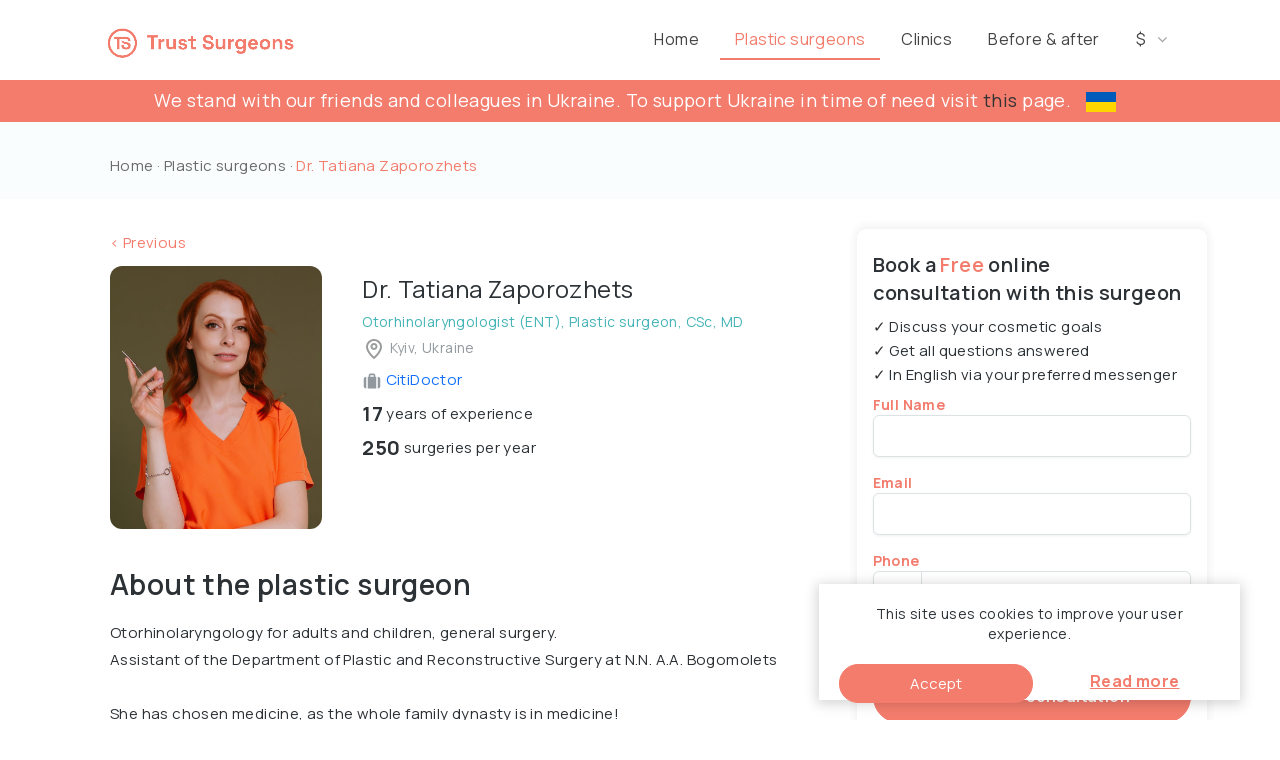

--- FILE ---
content_type: text/html; charset=UTF-8
request_url: https://www.trustsurgeons.com/surgeon/tatiana-zaporozhets-25
body_size: 14670
content:
<!DOCTYPE html>
<html lang="en_GB">
<head>
    <!-- Basic Page Needs
    ================================================== -->
    <title>Dr. Tatiana Zaporozhets Plastic Surgeon — Prices &amp; Video Consultation</title>
    <meta charset="utf-8">
    <meta name="viewport" content="width=device-width, initial-scale=1, maximum-scale=1">
    <meta name="description"
          content="👨‍⚕️ Dr. Tatiana Zaporozhets plastic surgeon — bio, surgeries, cost, before and after photos. Book a Free online consultation to discuss your cosmetic goals."/>
    <link rel="canonical" href="https://www.trustsurgeons.com/surgeon/tatiana-zaporozhets-25"/>
    <script type="application/ld+json">
        {"@type":"Physician","url":"https:\/\/www.trustsurgeons.com\/surgeon\/tatiana-zaporozhets-25","name":"Dr. Tatiana Zaporozhets","image":"https:\/\/trustcdn.fra1.digitaloceanspaces.com\/surgeon\/25\/c3xTc2a7SQfUvYaJDyWl2LmeKpD9D99lFRwTIDbV.jpg","@context":"https:\/\/schema.org"}
    </script>
<!-- CSS
    ================================================== -->
    <link rel="stylesheet" href="/css/style.css?v=24">
    <link rel="stylesheet" href="/css/main-color.css" id="colors">
    <link rel="shortcut icon" type="image/jpg" href="/images/fv32x32.png"/>
    <link rel="stylesheet" href="/pages/shared/notifications/covid.css">
    <link rel="stylesheet" href="/pages/shared/notifications/cookies.css">

    <!-- Google Tag Manager -->
        <script>(function (w, d, s, l, i) {
                w[l] = w[l] || [];
                w[l].push({
                    'gtm.start':
                        new Date().getTime(), event: 'gtm.js'
                });
                var f = d.getElementsByTagName(s)[0],
                    j = d.createElement(s), dl = l != 'dataLayer' ? '&l=' + l : '';
                j.async = true;
                j.src =
                    'https://www.googletagmanager.com/gtm.js?id=' + i + dl;
                f.parentNode.insertBefore(j, f);
            })(window, document, 'script', 'dataLayer', 'GTM-52J5P8R');</script>
        <!-- End Google Tag Manager -->
        <!-- Facebook Pixel Code -->
        <script>
            !function (f, b, e, v, n, t, s) {
                if (f.fbq) return;
                n = f.fbq = function () {
                    n.callMethod ?
                        n.callMethod.apply(n, arguments) : n.queue.push(arguments)
                };
                if (!f._fbq) f._fbq = n;
                n.push = n;
                n.loaded = !0;
                n.version = '2.0';
                n.queue = [];
                t = b.createElement(e);
                t.async = !0;
                t.src = v;
                s = b.getElementsByTagName(e)[0];
                s.parentNode.insertBefore(t, s)
            }(window, document, 'script',
                'https://connect.facebook.net/en_US/fbevents.js');
            fbq('init', '455173019096908');
            fbq('track', 'PageView');
        </script>
        <noscript>
            <img height="1" width="1" src="https://www.facebook.com/tr?id=455173019096908&ev=PageView&noscript=1"/>
        </noscript>
        <!-- End Facebook Pixel Code -->
        <script type="text/javascript">window.$crisp = [];
            window.CRISP_WEBSITE_ID = "e3b32b68-26d3-48c8-b525-e3bec48f5858";
            (function () {
                d = document;
                s = d.createElement("script");
                s.src = "https://client.crisp.chat/l.js";
                s.async = 1;
                d.getElementsByTagName("head")[0].appendChild(s);
            })();</script>
    
        <link rel="stylesheet" href="/pages/surgeon/view.css?v=24">
    <link rel="stylesheet" href="/pages/shared/shared.css?v=24">
    <link rel="stylesheet" href="/pages/shared/reviews.css?v=24">
    <link rel="stylesheet" href="/css/icons.css" id="colors">
        <link rel="stylesheet" href="/pages/shared/beforeafterresults.css">
        <link type="text/css" rel="stylesheet" href="/js/libraries/lightgallery/css/lightgallery.min.css"/>
        <link rel="stylesheet" href="/js/libraries/intl-tel-input/css/intlTelInput.css" id="colors">
    <link rel="stylesheet" href="/pages/shared/booking-form/styles.css?v=24" id="colors">
    <link rel="stylesheet" href="/pages/shared/filters/category-bubbles-filter.css?v=24">
</head>
<body>
    <!-- Google Tag Manager (noscript) -->
    <noscript>
        <iframe src="https://www.googletagmanager.com/ns.html?id=GTM-52J5P8R"
                height="0" width="0" style="display:none;visibility:hidden"></iframe>
    </noscript>
    <!-- End Google Tag Manager (noscript) -->

<!-- Wrapper -->
<div id="wrapper" class="surgeon ">
    
    <div id="cookies-notification"
     style="display: none;"
          class="with-filter"
    >
    <div class="cookies-notification-text">This site uses cookies to improve your user experience.</div>
    <div class="actions">
        <div class="action">
            <button id="js-cookies-notification-close" class="accept-button">
                Accept
            </button>
        </div>
        <div class="action read-more">
            <a target="_blank" href="https://www.trustsurgeons.com/legal/cookie">Read more</a>
        </div>
    </div>
</div>
    <!-- Header Container
    ================================================== -->
<header id="header-container" class="no-shadow">

    <!-- Header -->
    <div id="header">
        <div class="container">
            <div class="row">
                <!-- Left Side Content -->
                <div class="left-side">
                    <!-- Mobile Navigation -->
                    <div class="mmenu-trigger">
                        <button class="hamburger hamburger--collapse" type="button">
						<span class="hamburger-box">
							<span class="hamburger-inner"></span>
						</span>
                        </button>
                    </div>

                    <!-- Logo -->
                    <div id="logo">
                        <a href="/">                            <img src="/images/logo.png" alt="">
                            </a>                    </div>
                </div>
                <!-- Left Side Content / End -->


                <!-- Right Side Content / End -->
                <div class="right-side">
                    <!-- Header Widget -->
                    <div class="header-widget">
                        <!-- Main Navigation -->
                        <nav id="navigation" class="style-1">
                            <ul id="responsive">
                                <li>
                                    <a  href="https://www.trustsurgeons.com/">
                                        Home
                                    </a>
                                </li>
                                <li>
                                    <a  class="current"
                                        href="https://www.trustsurgeons.com/search-for-a-plastic-surgeon">
                                        Plastic surgeons
                                    </a>
                                </li>
                                <li>
                                    <a  href="https://www.trustsurgeons.com/search-for-a-clinic">
                                        Clinics
                                    </a>
                                </li>
                                <li>
                                    <a  href="https://www.trustsurgeons.com/before-and-after-photos">
                                        Before &amp; after
                                    </a>
                                </li>
                                <li>
                                    <a href="#"
                                       id="currency-menu"
                                       data-mm-title="$ - US Dollar">
                                        $
                                    </a>
                                    <ul class="currency text-left">
                                                                                    <li>
                                                <a class="change-currency" data-currency-code="EUR"
                                                   href="#">
                                                                                                                <span class="symbol">
                                                        €
                                                    </span>
                                                            <span>
                                                        Euro
                                                    </span>
                                                            
                                                </a>
                                            </li>
                                                                                    <li>
                                                <a class="change-currency" data-currency-code="USD"
                                                   href="#">
                                                                                                            <b>
                                                                                                                        <span class="symbol">
                                                        $
                                                    </span>
                                                            <span>
                                                        US Dollar
                                                    </span>
                                                                                                                    </b>
                                                    
                                                </a>
                                            </li>
                                                                                    <li>
                                                <a class="change-currency" data-currency-code="GBP"
                                                   href="#">
                                                                                                                <span class="symbol">
                                                        £
                                                    </span>
                                                            <span>
                                                        Pound Sterling
                                                    </span>
                                                            
                                                </a>
                                            </li>
                                                                                    <li>
                                                <a class="change-currency" data-currency-code="CAD"
                                                   href="#">
                                                                                                                <span class="symbol">
                                                        $
                                                    </span>
                                                            <span>
                                                        Canadian Dollar
                                                    </span>
                                                            
                                                </a>
                                            </li>
                                                                                    <li>
                                                <a class="change-currency" data-currency-code="AMD"
                                                   href="#">
                                                                                                                <span class="symbol">
                                                        ֏
                                                    </span>
                                                            <span>
                                                        Armenian Dram
                                                    </span>
                                                            
                                                </a>
                                            </li>
                                                                                    <li>
                                                <a class="change-currency" data-currency-code="AZN"
                                                   href="#">
                                                                                                                <span class="symbol">
                                                        ₼
                                                    </span>
                                                            <span>
                                                        Azerbaijanian Manat
                                                    </span>
                                                            
                                                </a>
                                            </li>
                                                                                    <li>
                                                <a class="change-currency" data-currency-code="BYN"
                                                   href="#">
                                                                                                                <span class="symbol">
                                                        р.
                                                    </span>
                                                            <span>
                                                        Belarussian Ruble
                                                    </span>
                                                            
                                                </a>
                                            </li>
                                                                                    <li>
                                                <a class="change-currency" data-currency-code="BAM"
                                                   href="#">
                                                                                                                <span class="symbol">
                                                        КМ
                                                    </span>
                                                            <span>
                                                        B&amp;H Convertible Mark
                                                    </span>
                                                            
                                                </a>
                                            </li>
                                                                                    <li>
                                                <a class="change-currency" data-currency-code="BGN"
                                                   href="#">
                                                                                                                <span class="symbol">
                                                        лв.
                                                    </span>
                                                            <span>
                                                        Bulgarian Lev
                                                    </span>
                                                            
                                                </a>
                                            </li>
                                                                                    <li>
                                                <a class="change-currency" data-currency-code="HRK"
                                                   href="#">
                                                                                                                <span class="symbol">
                                                        kn
                                                    </span>
                                                            <span>
                                                        Croatian Kuna
                                                    </span>
                                                            
                                                </a>
                                            </li>
                                                                                    <li>
                                                <a class="change-currency" data-currency-code="CZK"
                                                   href="#">
                                                                                                                <span class="symbol">
                                                        Kč
                                                    </span>
                                                            <span>
                                                        Czech Koruna
                                                    </span>
                                                            
                                                </a>
                                            </li>
                                                                                    <li>
                                                <a class="change-currency" data-currency-code="DKK"
                                                   href="#">
                                                                                                                <span class="symbol">
                                                        kr.
                                                    </span>
                                                            <span>
                                                        Danish Krone
                                                    </span>
                                                            
                                                </a>
                                            </li>
                                                                                    <li>
                                                <a class="change-currency" data-currency-code="GEL"
                                                   href="#">
                                                                                                                <span class="symbol">
                                                        Lari
                                                    </span>
                                                            <span>
                                                        Georgia, Lari
                                                    </span>
                                                            
                                                </a>
                                            </li>
                                                                                    <li>
                                                <a class="change-currency" data-currency-code="HUF"
                                                   href="#">
                                                                                                                <span class="symbol">
                                                        Ft
                                                    </span>
                                                            <span>
                                                        Hungary, Forint
                                                    </span>
                                                            
                                                </a>
                                            </li>
                                                                                    <li>
                                                <a class="change-currency" data-currency-code="ILS"
                                                   href="#">
                                                                                                                <span class="symbol">
                                                        ₪
                                                    </span>
                                                            <span>
                                                        New Israeli Shekel
                                                    </span>
                                                            
                                                </a>
                                            </li>
                                                                                    <li>
                                                <a class="change-currency" data-currency-code="KZT"
                                                   href="#">
                                                                                                                <span class="symbol">
                                                        ₸
                                                    </span>
                                                            <span>
                                                        Kazakhstan, Tenge
                                                    </span>
                                                            
                                                </a>
                                            </li>
                                                                                    <li>
                                                <a class="change-currency" data-currency-code="KGS"
                                                   href="#">
                                                                                                                <span class="symbol">
                                                        сом
                                                    </span>
                                                            <span>
                                                        Kyrgyzstan, Som
                                                    </span>
                                                            
                                                </a>
                                            </li>
                                                                                    <li>
                                                <a class="change-currency" data-currency-code="MKD"
                                                   href="#">
                                                                                                                <span class="symbol">
                                                        ден.
                                                    </span>
                                                            <span>
                                                        Macedonia, Denar
                                                    </span>
                                                            
                                                </a>
                                            </li>
                                                                                    <li>
                                                <a class="change-currency" data-currency-code="MDL"
                                                   href="#">
                                                                                                                <span class="symbol">
                                                        lei
                                                    </span>
                                                            <span>
                                                        Moldovan Leu
                                                    </span>
                                                            
                                                </a>
                                            </li>
                                                                                    <li>
                                                <a class="change-currency" data-currency-code="NOK"
                                                   href="#">
                                                                                                                <span class="symbol">
                                                        kr
                                                    </span>
                                                            <span>
                                                        Norwegian Krone
                                                    </span>
                                                            
                                                </a>
                                            </li>
                                                                                    <li>
                                                <a class="change-currency" data-currency-code="PLN"
                                                   href="#">
                                                                                                                <span class="symbol">
                                                        zł
                                                    </span>
                                                            <span>
                                                        Poland, Zloty
                                                    </span>
                                                            
                                                </a>
                                            </li>
                                                                                    <li>
                                                <a class="change-currency" data-currency-code="RON"
                                                   href="#">
                                                                                                                <span class="symbol">
                                                        lei
                                                    </span>
                                                            <span>
                                                        Romania, New Leu
                                                    </span>
                                                            
                                                </a>
                                            </li>
                                                                                    <li>
                                                <a class="change-currency" data-currency-code="RUB"
                                                   href="#">
                                                                                                                <span class="symbol">
                                                        ₽
                                                    </span>
                                                            <span>
                                                        Russian Ruble
                                                    </span>
                                                            
                                                </a>
                                            </li>
                                                                                    <li>
                                                <a class="change-currency" data-currency-code="RSD"
                                                   href="#">
                                                                                                                <span class="symbol">
                                                        Дин.
                                                    </span>
                                                            <span>
                                                        Serbian Dinar
                                                    </span>
                                                            
                                                </a>
                                            </li>
                                                                                    <li>
                                                <a class="change-currency" data-currency-code="SEK"
                                                   href="#">
                                                                                                                <span class="symbol">
                                                        kr
                                                    </span>
                                                            <span>
                                                        Swedish Krona
                                                    </span>
                                                            
                                                </a>
                                            </li>
                                                                                    <li>
                                                <a class="change-currency" data-currency-code="CHF"
                                                   href="#">
                                                                                                                <span class="symbol">
                                                        CHF
                                                    </span>
                                                            <span>
                                                        Swiss Franc
                                                    </span>
                                                            
                                                </a>
                                            </li>
                                                                                    <li>
                                                <a class="change-currency" data-currency-code="TJS"
                                                   href="#">
                                                                                                                <span class="symbol">
                                                        TJS
                                                    </span>
                                                            <span>
                                                        Tajikistan, Somoni
                                                    </span>
                                                            
                                                </a>
                                            </li>
                                                                                    <li>
                                                <a class="change-currency" data-currency-code="TRY"
                                                   href="#">
                                                                                                                <span class="symbol">
                                                        TL
                                                    </span>
                                                            <span>
                                                        Turkish Lira
                                                    </span>
                                                            
                                                </a>
                                            </li>
                                                                                    <li>
                                                <a class="change-currency" data-currency-code="AED"
                                                   href="#">
                                                                                                                <span class="symbol">
                                                        دإ‏
                                                    </span>
                                                            <span>
                                                        UAE Dirham
                                                    </span>
                                                            
                                                </a>
                                            </li>
                                                                                    <li>
                                                <a class="change-currency" data-currency-code="UAH"
                                                   href="#">
                                                                                                                <span class="symbol">
                                                        ₴
                                                    </span>
                                                            <span>
                                                        Ukraine, Hryvnia
                                                    </span>
                                                            
                                                </a>
                                            </li>
                                                                                    <li>
                                                <a class="change-currency" data-currency-code="UZS"
                                                   href="#">
                                                                                                                <span class="symbol">
                                                        сўм
                                                    </span>
                                                            <span>
                                                        Uzbekistan Sum
                                                    </span>
                                                            
                                                </a>
                                            </li>
                                                                            </ul>
                                </li>
                                
                                
                                
                            </ul>
                        </nav>
                        <div class="clearfix"></div>
                        <!-- Main Navigation / End -->
                    </div>
                    <!-- Header Widget / End -->
                </div>
                <!-- Right Side Content / End -->
            </div>
        </div>
        <!-- Header / End -->
    </div>
</header>
    <div id="stand-with-ukraine">
        We stand with our friends and colleagues in Ukraine.
        To support Ukraine in time of need visit <a href="https://war.ukraine.ua/support-ukraine/">this</a> page.
        <img src="/images/svg/ukraine_flag.svg" alt="Stand with Ukraine!">
    </div>
    <div class="clearfix"></div>
    <div>
            <div class="desktop-breadcrumbs blue-background padding-top-30">
        <div class="container">
            <span class="breadcrumb">
                <a href="https://www.trustsurgeons.com/">Home</a> ·
                <a href="https://www.trustsurgeons.com/search-for-a-plastic-surgeon">Plastic surgeons</a> ·
                                                <span class="breadcrumb-current">
                    Dr. Tatiana Zaporozhets
                </span>
            </span>
        </div>
    </div>
    <div class="container">
        <div class="row">
            <div class="col-xs-12 col-sm-6 col-md-7 col-lg-8 margin-top-30 margin-bottom-30">
                <div>
                                            <a class="previous-entity"
                           href="https://www.trustsurgeons.com/surgeon/elmaddin-zaidov-24">
                            <span>&lt; Previous</span>
                        </a>
                                                        </div>
                <div class="row surgeon">
                    <div class="col-xs-12 col-sm-12 col-md-4 col-lg-4 margin-top-10 photo">
                                                    <div>
                                <div class="pt-1">
                                    <div class="text-center">
                                                                                    <div class="surgeon-round-photo"
                                                 data-src="https://trustcdn.fra1.digitaloceanspaces.com/surgeon/25/c3xTc2a7SQfUvYaJDyWl2LmeKpD9D99lFRwTIDbV.jpg">
                                                <img src="https://trustcdn.fra1.digitaloceanspaces.com/surgeon/25/c3xTc2a7SQfUvYaJDyWl2LmeKpD9D99lFRwTIDbV.jpg"
                                                     alt="Surgeon Tatiana"/>
                                            </div>
                                                                            </div>
                                </div>
                            </div>
                                            </div>
                    <div class="col-xs-12 col-sm-12 col-md-6 col-lg-8 surgeon-properties padding-left-25">
                        <h1 class="mainhead">Dr. Tatiana Zaporozhets</h1>
                        <div
                            class="title surgeon-title margin-properties-5">Otorhinolaryngologist (ENT), Plastic surgeon, CSc, MD</div>
                                                <div class="title margin-properties-5">
                            <img src="/images/svg/location.svg" alt="clinic location">
                            Kyiv, Ukraine
                        </div>
                        <div class="margin-properties-5">
                            <a class="surgeon-clinic-link"
                               href="https://www.trustsurgeons.com/clinic/citidoctor-10">
                                <img src="/images/svg/icons/job.svg" alt="works at">
                                CitiDoctor
                            </a>
                        </div>
                        <div class="margin-properties-5">
                            <span class="experience">17</span> years of experience
                        </div>
                        <div class="margin-properties-5">
                            <span class="experience">250</span> surgeries per year
                        </div>
                        <div class="padding-top-15">
                                                                                                            </div>
                    </div>
                </div>
                <div class="row">
                    <div class="col-lg-12 activity-block">
                        <h2 class="headline topic">
                            About the plastic surgeon
                        </h2>
                        <div class="about break-words">
                            Otorhinolaryngology for adults and children, general surgery.<br />
Assistant of the Department of Plastic and Reconstructive Surgery at N.N. A.A. Bogomolets<br />
<br />
She has chosen medicine, as the whole family dynasty is in medicine!
                        </div>
                        <div>
                            <a href="#" class="aboutmore" style="display: none;">
                                View more <img src="/images/svg/icons/icon-arrow-down.svg"
                                                           alt="icon-arrow-down">
                            </a>
                            <a href="#" class="aboutless" style="display: none;">
                                View less <img src="/images/svg/icons/icon-arrow-up.svg"
                                                           alt="icon-arrow-up">
                            </a>
                        </div>
                    </div>
                    <div class="col-lg-12 activity-block">
                        <div id="performed-procedures" class="performed-procedures">
    <h2 class="headline topic">Available surgeries</h2>
    <div class="slider-arrows">
        <img class="slider-arrow arrow-prev" src="/images/svg/slider/arrow-left.svg"
             alt="previous photo" style="display: none;">
        <img class="slider-arrow arrow-next" src="/images/svg/slider/arrow-right.svg"
             alt="next photo" style="display: none;">
    </div>
    <div class="row slider-box mac-scroll">
                    <div class="col-xs-10 col-sm-10 col-md-7 col-lg-5 package-block">
                <div class="package" data-index="1">
                    <div data-package-id="331"
                         class="package-selected package-selected-title" style="display: none;"
                    >
                        Selected surgery
                    </div>
                    <div data-package-id="331"
                         class="package-name margin-bottom-5">Upper eyelid correction (blepharoplasty)</div>
                    <div class="package-duration margin-bottom-10">
                        <img src="/images/svg/icons/duration.svg" alt="duration of package">
                                                    1 hour 30 minutes
                         - Kyiv, Ukraine
                    </div>
                    <div class="margin-bottom-5">
                        <img class="clinic-location" height="20px" src="/images/svg/icons/plus.svg"
                             alt="clinic-viewmore">
                        <span
                            class="package-clinic-link">CitiDoctor</span>
                    </div>
                    <div class="package-services package-selected" style="display: none;">
                        <hr/>
                        <table>
                                                            <tr class="service">
                                    <td class="service-name">Pre-surgery examination complex</td>
                                    <td class="service-price">
                                        
                                    </td>
                                </tr>
                                                            <tr class="service">
                                    <td class="service-name">General or local anesthesia</td>
                                    <td class="service-price">
                                        
                                    </td>
                                </tr>
                                                            <tr class="service">
                                    <td class="service-name">One night clinic stay with meals</td>
                                    <td class="service-price">
                                        
                                    </td>
                                </tr>
                                                            <tr class="service">
                                    <td class="service-name">Required medicines during your stay</td>
                                    <td class="service-price">
                                        
                                    </td>
                                </tr>
                                                            <tr class="service">
                                    <td class="service-name">Post-op check-ups during your stay</td>
                                    <td class="service-price">
                                        
                                    </td>
                                </tr>
                                                            <tr class="service">
                                    <td class="service-name">Personal assistance 24/7 in English</td>
                                    <td class="service-price">
                                        
                                    </td>
                                </tr>
                                                            <tr class="service">
                                    <td class="service-name">Upper eyelid correction (blepharoplasty)</td>
                                    <td class="service-price">
                                        
                                    </td>
                                </tr>
                                                    </table>
                        <hr/>
                    </div>
                    <div>
                        <span data-package-id="331" class="select-package package-services-included">
                            Services included <img src="/images/svg/icons/icon-arrow-down.svg"
                                                               alt="arrow-down">
                        </span>
                        <span
                            class="package-price">$1510</span>
                    </div>
                </div>
            </div>
                    <div class="col-xs-10 col-sm-10 col-md-7 col-lg-5 package-block">
                <div class="package" data-index="2">
                    <div data-package-id="332"
                         class="package-selected package-selected-title" style="display: none;"
                    >
                        Selected surgery
                    </div>
                    <div data-package-id="332"
                         class="package-name margin-bottom-5">Lower eyelid correction (blepharoplasty)</div>
                    <div class="package-duration margin-bottom-10">
                        <img src="/images/svg/icons/duration.svg" alt="duration of package">
                                                    1 hour 30 minutes
                         - Kyiv, Ukraine
                    </div>
                    <div class="margin-bottom-5">
                        <img class="clinic-location" height="20px" src="/images/svg/icons/plus.svg"
                             alt="clinic-viewmore">
                        <span
                            class="package-clinic-link">CitiDoctor</span>
                    </div>
                    <div class="package-services package-selected" style="display: none;">
                        <hr/>
                        <table>
                                                            <tr class="service">
                                    <td class="service-name">Pre-surgery examination complex</td>
                                    <td class="service-price">
                                        
                                    </td>
                                </tr>
                                                            <tr class="service">
                                    <td class="service-name">General or local anesthesia</td>
                                    <td class="service-price">
                                        
                                    </td>
                                </tr>
                                                            <tr class="service">
                                    <td class="service-name">One night clinic stay with meals</td>
                                    <td class="service-price">
                                        
                                    </td>
                                </tr>
                                                            <tr class="service">
                                    <td class="service-name">Required medicines during your stay</td>
                                    <td class="service-price">
                                        
                                    </td>
                                </tr>
                                                            <tr class="service">
                                    <td class="service-name">Post-op check-ups during your stay</td>
                                    <td class="service-price">
                                        
                                    </td>
                                </tr>
                                                            <tr class="service">
                                    <td class="service-name">Personal assistance 24/7 in English</td>
                                    <td class="service-price">
                                        
                                    </td>
                                </tr>
                                                            <tr class="service">
                                    <td class="service-name">Lower eyelid correction (blepharoplasty)</td>
                                    <td class="service-price">
                                        
                                    </td>
                                </tr>
                                                    </table>
                        <hr/>
                    </div>
                    <div>
                        <span data-package-id="332" class="select-package package-services-included">
                            Services included <img src="/images/svg/icons/icon-arrow-down.svg"
                                                               alt="arrow-down">
                        </span>
                        <span
                            class="package-price">$1510</span>
                    </div>
                </div>
            </div>
                    <div class="col-xs-10 col-sm-10 col-md-7 col-lg-5 package-block">
                <div class="package" data-index="3">
                    <div data-package-id="333"
                         class="package-selected package-selected-title" style="display: none;"
                    >
                        Selected surgery
                    </div>
                    <div data-package-id="333"
                         class="package-name margin-bottom-5">Rhinoplasty</div>
                    <div class="package-duration margin-bottom-10">
                        <img src="/images/svg/icons/duration.svg" alt="duration of package">
                                                    2 hours
                         - Kyiv, Ukraine
                    </div>
                    <div class="margin-bottom-5">
                        <img class="clinic-location" height="20px" src="/images/svg/icons/plus.svg"
                             alt="clinic-viewmore">
                        <span
                            class="package-clinic-link">CitiDoctor</span>
                    </div>
                    <div class="package-services package-selected" style="display: none;">
                        <hr/>
                        <table>
                                                            <tr class="service">
                                    <td class="service-name">Pre-surgery examination complex</td>
                                    <td class="service-price">
                                        
                                    </td>
                                </tr>
                                                            <tr class="service">
                                    <td class="service-name">General or local anesthesia</td>
                                    <td class="service-price">
                                        
                                    </td>
                                </tr>
                                                            <tr class="service">
                                    <td class="service-name">One night clinic stay with meals</td>
                                    <td class="service-price">
                                        
                                    </td>
                                </tr>
                                                            <tr class="service">
                                    <td class="service-name">Required medicines during your stay</td>
                                    <td class="service-price">
                                        
                                    </td>
                                </tr>
                                                            <tr class="service">
                                    <td class="service-name">Post-op check-ups during your stay</td>
                                    <td class="service-price">
                                        
                                    </td>
                                </tr>
                                                            <tr class="service">
                                    <td class="service-name">Personal assistance 24/7 in English</td>
                                    <td class="service-price">
                                        
                                    </td>
                                </tr>
                                                            <tr class="service">
                                    <td class="service-name">Rhinoplasty</td>
                                    <td class="service-price">
                                        
                                    </td>
                                </tr>
                                                    </table>
                        <hr/>
                    </div>
                    <div>
                        <span data-package-id="333" class="select-package package-services-included">
                            Services included <img src="/images/svg/icons/icon-arrow-down.svg"
                                                               alt="arrow-down">
                        </span>
                        <span
                            class="package-price">$4010</span>
                    </div>
                </div>
            </div>
                    <div class="col-xs-10 col-sm-10 col-md-7 col-lg-5 package-block">
                <div class="package" data-index="4">
                    <div data-package-id="334"
                         class="package-selected package-selected-title" style="display: none;"
                    >
                        Selected surgery
                    </div>
                    <div data-package-id="334"
                         class="package-name margin-bottom-5">Revision rhinoplasty</div>
                    <div class="package-duration margin-bottom-10">
                        <img src="/images/svg/icons/duration.svg" alt="duration of package">
                                                    2 hours
                         - Kyiv, Ukraine
                    </div>
                    <div class="margin-bottom-5">
                        <img class="clinic-location" height="20px" src="/images/svg/icons/plus.svg"
                             alt="clinic-viewmore">
                        <span
                            class="package-clinic-link">CitiDoctor</span>
                    </div>
                    <div class="package-services package-selected" style="display: none;">
                        <hr/>
                        <table>
                                                            <tr class="service">
                                    <td class="service-name">Pre-surgery examination complex</td>
                                    <td class="service-price">
                                        
                                    </td>
                                </tr>
                                                            <tr class="service">
                                    <td class="service-name">General or local anesthesia</td>
                                    <td class="service-price">
                                        
                                    </td>
                                </tr>
                                                            <tr class="service">
                                    <td class="service-name">One night clinic stay with meals</td>
                                    <td class="service-price">
                                        
                                    </td>
                                </tr>
                                                            <tr class="service">
                                    <td class="service-name">Required medicines during your stay</td>
                                    <td class="service-price">
                                        
                                    </td>
                                </tr>
                                                            <tr class="service">
                                    <td class="service-name">Post-op check-ups during your stay</td>
                                    <td class="service-price">
                                        
                                    </td>
                                </tr>
                                                            <tr class="service">
                                    <td class="service-name">Personal assistance 24/7 in English</td>
                                    <td class="service-price">
                                        
                                    </td>
                                </tr>
                                                            <tr class="service">
                                    <td class="service-name">Revision rhinoplasty</td>
                                    <td class="service-price">
                                        
                                    </td>
                                </tr>
                                                    </table>
                        <hr/>
                    </div>
                    <div>
                        <span data-package-id="334" class="select-package package-services-included">
                            Services included <img src="/images/svg/icons/icon-arrow-down.svg"
                                                               alt="arrow-down">
                        </span>
                        <span
                            class="package-price">$5010</span>
                    </div>
                </div>
            </div>
                    <div class="col-xs-10 col-sm-10 col-md-7 col-lg-5 package-block">
                <div class="package" data-index="5">
                    <div data-package-id="335"
                         class="package-selected package-selected-title" style="display: none;"
                    >
                        Selected surgery
                    </div>
                    <div data-package-id="335"
                         class="package-name margin-bottom-5">Nose reconstruction</div>
                    <div class="package-duration margin-bottom-10">
                        <img src="/images/svg/icons/duration.svg" alt="duration of package">
                                                    1 hour 30 minutes
                         - Kyiv, Ukraine
                    </div>
                    <div class="margin-bottom-5">
                        <img class="clinic-location" height="20px" src="/images/svg/icons/plus.svg"
                             alt="clinic-viewmore">
                        <span
                            class="package-clinic-link">CitiDoctor</span>
                    </div>
                    <div class="package-services package-selected" style="display: none;">
                        <hr/>
                        <table>
                                                            <tr class="service">
                                    <td class="service-name">Pre-surgery examination complex</td>
                                    <td class="service-price">
                                        
                                    </td>
                                </tr>
                                                            <tr class="service">
                                    <td class="service-name">General or local anesthesia</td>
                                    <td class="service-price">
                                        
                                    </td>
                                </tr>
                                                            <tr class="service">
                                    <td class="service-name">One night clinic stay with meals</td>
                                    <td class="service-price">
                                        
                                    </td>
                                </tr>
                                                            <tr class="service">
                                    <td class="service-name">Required medicines during your stay</td>
                                    <td class="service-price">
                                        
                                    </td>
                                </tr>
                                                            <tr class="service">
                                    <td class="service-name">Post-op check-ups during your stay</td>
                                    <td class="service-price">
                                        
                                    </td>
                                </tr>
                                                            <tr class="service">
                                    <td class="service-name">Personal assistance 24/7 in English</td>
                                    <td class="service-price">
                                        
                                    </td>
                                </tr>
                                                            <tr class="service">
                                    <td class="service-name">Nose reconstruction</td>
                                    <td class="service-price">
                                        
                                    </td>
                                </tr>
                                                    </table>
                        <hr/>
                    </div>
                    <div>
                        <span data-package-id="335" class="select-package package-services-included">
                            Services included <img src="/images/svg/icons/icon-arrow-down.svg"
                                                               alt="arrow-down">
                        </span>
                        <span
                            class="package-price">$5010</span>
                    </div>
                </div>
            </div>
                    <div class="col-xs-10 col-sm-10 col-md-7 col-lg-5 package-block">
                <div class="package" data-index="6">
                    <div data-package-id="336"
                         class="package-selected package-selected-title" style="display: none;"
                    >
                        Selected surgery
                    </div>
                    <div data-package-id="336"
                         class="package-name margin-bottom-5">Ear surgery (otoplasty)</div>
                    <div class="package-duration margin-bottom-10">
                        <img src="/images/svg/icons/duration.svg" alt="duration of package">
                                                    1 hour 30 minutes
                         - Kyiv, Ukraine
                    </div>
                    <div class="margin-bottom-5">
                        <img class="clinic-location" height="20px" src="/images/svg/icons/plus.svg"
                             alt="clinic-viewmore">
                        <span
                            class="package-clinic-link">CitiDoctor</span>
                    </div>
                    <div class="package-services package-selected" style="display: none;">
                        <hr/>
                        <table>
                                                            <tr class="service">
                                    <td class="service-name">Pre-surgery examination complex</td>
                                    <td class="service-price">
                                        
                                    </td>
                                </tr>
                                                            <tr class="service">
                                    <td class="service-name">General or local anesthesia</td>
                                    <td class="service-price">
                                        
                                    </td>
                                </tr>
                                                            <tr class="service">
                                    <td class="service-name">One night clinic stay with meals</td>
                                    <td class="service-price">
                                        
                                    </td>
                                </tr>
                                                            <tr class="service">
                                    <td class="service-name">Required medicines during your stay</td>
                                    <td class="service-price">
                                        
                                    </td>
                                </tr>
                                                            <tr class="service">
                                    <td class="service-name">Post-op check-ups during your stay</td>
                                    <td class="service-price">
                                        
                                    </td>
                                </tr>
                                                            <tr class="service">
                                    <td class="service-name">Personal assistance 24/7 in English</td>
                                    <td class="service-price">
                                        
                                    </td>
                                </tr>
                                                            <tr class="service">
                                    <td class="service-name">Ear surgery (otoplasty)</td>
                                    <td class="service-price">
                                        
                                    </td>
                                </tr>
                                                    </table>
                        <hr/>
                    </div>
                    <div>
                        <span data-package-id="336" class="select-package package-services-included">
                            Services included <img src="/images/svg/icons/icon-arrow-down.svg"
                                                               alt="arrow-down">
                        </span>
                        <span
                            class="package-price">$1510</span>
                    </div>
                </div>
            </div>
                    <div class="col-xs-10 col-sm-10 col-md-7 col-lg-5 package-block">
                <div class="package" data-index="7">
                    <div data-package-id="337"
                         class="package-selected package-selected-title" style="display: none;"
                    >
                        Selected surgery
                    </div>
                    <div data-package-id="337"
                         class="package-name margin-bottom-5">Forehead lift</div>
                    <div class="package-duration margin-bottom-10">
                        <img src="/images/svg/icons/duration.svg" alt="duration of package">
                                                    2 hours
                         - Kyiv, Ukraine
                    </div>
                    <div class="margin-bottom-5">
                        <img class="clinic-location" height="20px" src="/images/svg/icons/plus.svg"
                             alt="clinic-viewmore">
                        <span
                            class="package-clinic-link">CitiDoctor</span>
                    </div>
                    <div class="package-services package-selected" style="display: none;">
                        <hr/>
                        <table>
                                                            <tr class="service">
                                    <td class="service-name">Pre-surgery examination complex</td>
                                    <td class="service-price">
                                        
                                    </td>
                                </tr>
                                                            <tr class="service">
                                    <td class="service-name">General or local anesthesia</td>
                                    <td class="service-price">
                                        
                                    </td>
                                </tr>
                                                            <tr class="service">
                                    <td class="service-name">One night clinic stay with meals</td>
                                    <td class="service-price">
                                        
                                    </td>
                                </tr>
                                                            <tr class="service">
                                    <td class="service-name">Required medicines during your stay</td>
                                    <td class="service-price">
                                        
                                    </td>
                                </tr>
                                                            <tr class="service">
                                    <td class="service-name">Post-op check-ups during your stay</td>
                                    <td class="service-price">
                                        
                                    </td>
                                </tr>
                                                            <tr class="service">
                                    <td class="service-name">Personal assistance 24/7 in English</td>
                                    <td class="service-price">
                                        
                                    </td>
                                </tr>
                                                            <tr class="service">
                                    <td class="service-name">Forehead lift</td>
                                    <td class="service-price">
                                        
                                    </td>
                                </tr>
                                                    </table>
                        <hr/>
                    </div>
                    <div>
                        <span data-package-id="337" class="select-package package-services-included">
                            Services included <img src="/images/svg/icons/icon-arrow-down.svg"
                                                               alt="arrow-down">
                        </span>
                        <span
                            class="package-price">$2510</span>
                    </div>
                </div>
            </div>
                    <div class="col-xs-10 col-sm-10 col-md-7 col-lg-5 package-block">
                <div class="package" data-index="8">
                    <div data-package-id="338"
                         class="package-selected package-selected-title" style="display: none;"
                    >
                        Selected surgery
                    </div>
                    <div data-package-id="338"
                         class="package-name margin-bottom-5">Eyebrows lift (brow lift)</div>
                    <div class="package-duration margin-bottom-10">
                        <img src="/images/svg/icons/duration.svg" alt="duration of package">
                                                    1 hour 30 minutes
                         - Kyiv, Ukraine
                    </div>
                    <div class="margin-bottom-5">
                        <img class="clinic-location" height="20px" src="/images/svg/icons/plus.svg"
                             alt="clinic-viewmore">
                        <span
                            class="package-clinic-link">CitiDoctor</span>
                    </div>
                    <div class="package-services package-selected" style="display: none;">
                        <hr/>
                        <table>
                                                            <tr class="service">
                                    <td class="service-name">Pre-surgery examination complex</td>
                                    <td class="service-price">
                                        
                                    </td>
                                </tr>
                                                            <tr class="service">
                                    <td class="service-name">General or local anesthesia</td>
                                    <td class="service-price">
                                        
                                    </td>
                                </tr>
                                                            <tr class="service">
                                    <td class="service-name">One night clinic stay with meals</td>
                                    <td class="service-price">
                                        
                                    </td>
                                </tr>
                                                            <tr class="service">
                                    <td class="service-name">Required medicines during your stay</td>
                                    <td class="service-price">
                                        
                                    </td>
                                </tr>
                                                            <tr class="service">
                                    <td class="service-name">Post-op check-ups during your stay</td>
                                    <td class="service-price">
                                        
                                    </td>
                                </tr>
                                                            <tr class="service">
                                    <td class="service-name">Personal assistance 24/7 in English</td>
                                    <td class="service-price">
                                        
                                    </td>
                                </tr>
                                                            <tr class="service">
                                    <td class="service-name">Eyebrows lift (brow lift)</td>
                                    <td class="service-price">
                                        
                                    </td>
                                </tr>
                                                    </table>
                        <hr/>
                    </div>
                    <div>
                        <span data-package-id="338" class="select-package package-services-included">
                            Services included <img src="/images/svg/icons/icon-arrow-down.svg"
                                                               alt="arrow-down">
                        </span>
                        <span
                            class="package-price">$2510</span>
                    </div>
                </div>
            </div>
                    <div class="col-xs-10 col-sm-10 col-md-7 col-lg-5 package-block">
                <div class="package" data-index="9">
                    <div data-package-id="339"
                         class="package-selected package-selected-title" style="display: none;"
                    >
                        Selected surgery
                    </div>
                    <div data-package-id="339"
                         class="package-name margin-bottom-5">Mid-facelift</div>
                    <div class="package-duration margin-bottom-10">
                        <img src="/images/svg/icons/duration.svg" alt="duration of package">
                                                    2 hours
                         - Kyiv, Ukraine
                    </div>
                    <div class="margin-bottom-5">
                        <img class="clinic-location" height="20px" src="/images/svg/icons/plus.svg"
                             alt="clinic-viewmore">
                        <span
                            class="package-clinic-link">CitiDoctor</span>
                    </div>
                    <div class="package-services package-selected" style="display: none;">
                        <hr/>
                        <table>
                                                            <tr class="service">
                                    <td class="service-name">Pre-surgery examination complex</td>
                                    <td class="service-price">
                                        
                                    </td>
                                </tr>
                                                            <tr class="service">
                                    <td class="service-name">General or local anesthesia</td>
                                    <td class="service-price">
                                        
                                    </td>
                                </tr>
                                                            <tr class="service">
                                    <td class="service-name">One night clinic stay with meals</td>
                                    <td class="service-price">
                                        
                                    </td>
                                </tr>
                                                            <tr class="service">
                                    <td class="service-name">Required medicines during your stay</td>
                                    <td class="service-price">
                                        
                                    </td>
                                </tr>
                                                            <tr class="service">
                                    <td class="service-name">Post-op check-ups during your stay</td>
                                    <td class="service-price">
                                        
                                    </td>
                                </tr>
                                                            <tr class="service">
                                    <td class="service-name">Personal assistance 24/7 in English</td>
                                    <td class="service-price">
                                        
                                    </td>
                                </tr>
                                                            <tr class="service">
                                    <td class="service-name">Mid-facelift</td>
                                    <td class="service-price">
                                        
                                    </td>
                                </tr>
                                                    </table>
                        <hr/>
                    </div>
                    <div>
                        <span data-package-id="339" class="select-package package-services-included">
                            Services included <img src="/images/svg/icons/icon-arrow-down.svg"
                                                               alt="arrow-down">
                        </span>
                        <span
                            class="package-price">$4010</span>
                    </div>
                </div>
            </div>
                    <div class="col-xs-10 col-sm-10 col-md-7 col-lg-5 package-block">
                <div class="package" data-index="10">
                    <div data-package-id="340"
                         class="package-selected package-selected-title" style="display: none;"
                    >
                        Selected surgery
                    </div>
                    <div data-package-id="340"
                         class="package-name margin-bottom-5">Lower two-thirds of the face</div>
                    <div class="package-duration margin-bottom-10">
                        <img src="/images/svg/icons/duration.svg" alt="duration of package">
                                                    2 hours
                         - Kyiv, Ukraine
                    </div>
                    <div class="margin-bottom-5">
                        <img class="clinic-location" height="20px" src="/images/svg/icons/plus.svg"
                             alt="clinic-viewmore">
                        <span
                            class="package-clinic-link">CitiDoctor</span>
                    </div>
                    <div class="package-services package-selected" style="display: none;">
                        <hr/>
                        <table>
                                                            <tr class="service">
                                    <td class="service-name">Pre-surgery examination complex</td>
                                    <td class="service-price">
                                        
                                    </td>
                                </tr>
                                                            <tr class="service">
                                    <td class="service-name">General or local anesthesia</td>
                                    <td class="service-price">
                                        
                                    </td>
                                </tr>
                                                            <tr class="service">
                                    <td class="service-name">One night clinic stay with meals</td>
                                    <td class="service-price">
                                        
                                    </td>
                                </tr>
                                                            <tr class="service">
                                    <td class="service-name">Required medicines during your stay</td>
                                    <td class="service-price">
                                        
                                    </td>
                                </tr>
                                                            <tr class="service">
                                    <td class="service-name">Post-op check-ups during your stay</td>
                                    <td class="service-price">
                                        
                                    </td>
                                </tr>
                                                            <tr class="service">
                                    <td class="service-name">Personal assistance 24/7 in English</td>
                                    <td class="service-price">
                                        
                                    </td>
                                </tr>
                                                            <tr class="service">
                                    <td class="service-name">Lower two-thirds of the face</td>
                                    <td class="service-price">
                                        
                                    </td>
                                </tr>
                                                    </table>
                        <hr/>
                    </div>
                    <div>
                        <span data-package-id="340" class="select-package package-services-included">
                            Services included <img src="/images/svg/icons/icon-arrow-down.svg"
                                                               alt="arrow-down">
                        </span>
                        <span
                            class="package-price">$4010</span>
                    </div>
                </div>
            </div>
                    <div class="col-xs-10 col-sm-10 col-md-7 col-lg-5 package-block">
                <div class="package" data-index="11">
                    <div data-package-id="341"
                         class="package-selected package-selected-title" style="display: none;"
                    >
                        Selected surgery
                    </div>
                    <div data-package-id="341"
                         class="package-name margin-bottom-5">Facelift (forehead, chin, neck)</div>
                    <div class="package-duration margin-bottom-10">
                        <img src="/images/svg/icons/duration.svg" alt="duration of package">
                                                    2 hours 30 minutes
                         - Kyiv, Ukraine
                    </div>
                    <div class="margin-bottom-5">
                        <img class="clinic-location" height="20px" src="/images/svg/icons/plus.svg"
                             alt="clinic-viewmore">
                        <span
                            class="package-clinic-link">CitiDoctor</span>
                    </div>
                    <div class="package-services package-selected" style="display: none;">
                        <hr/>
                        <table>
                                                            <tr class="service">
                                    <td class="service-name">Pre-surgery examination complex</td>
                                    <td class="service-price">
                                        
                                    </td>
                                </tr>
                                                            <tr class="service">
                                    <td class="service-name">General or local anesthesia</td>
                                    <td class="service-price">
                                        
                                    </td>
                                </tr>
                                                            <tr class="service">
                                    <td class="service-name">One night clinic stay with meals</td>
                                    <td class="service-price">
                                        
                                    </td>
                                </tr>
                                                            <tr class="service">
                                    <td class="service-name">Required medicines during your stay</td>
                                    <td class="service-price">
                                        
                                    </td>
                                </tr>
                                                            <tr class="service">
                                    <td class="service-name">Post-op check-ups during your stay</td>
                                    <td class="service-price">
                                        
                                    </td>
                                </tr>
                                                            <tr class="service">
                                    <td class="service-name">Personal assistance 24/7 in English</td>
                                    <td class="service-price">
                                        
                                    </td>
                                </tr>
                                                            <tr class="service">
                                    <td class="service-name">Facelift (forehead, chin, neck)</td>
                                    <td class="service-price">
                                        
                                    </td>
                                </tr>
                                                    </table>
                        <hr/>
                    </div>
                    <div>
                        <span data-package-id="341" class="select-package package-services-included">
                            Services included <img src="/images/svg/icons/icon-arrow-down.svg"
                                                               alt="arrow-down">
                        </span>
                        <span
                            class="package-price">$5010</span>
                    </div>
                </div>
            </div>
                    <div class="col-xs-10 col-sm-10 col-md-7 col-lg-5 package-block">
                <div class="package" data-index="12">
                    <div data-package-id="342"
                         class="package-selected package-selected-title" style="display: none;"
                    >
                        Selected surgery
                    </div>
                    <div data-package-id="342"
                         class="package-name margin-bottom-5">Neck lift</div>
                    <div class="package-duration margin-bottom-10">
                        <img src="/images/svg/icons/duration.svg" alt="duration of package">
                                                    1 hour 30 minutes
                         - Kyiv, Ukraine
                    </div>
                    <div class="margin-bottom-5">
                        <img class="clinic-location" height="20px" src="/images/svg/icons/plus.svg"
                             alt="clinic-viewmore">
                        <span
                            class="package-clinic-link">CitiDoctor</span>
                    </div>
                    <div class="package-services package-selected" style="display: none;">
                        <hr/>
                        <table>
                                                            <tr class="service">
                                    <td class="service-name">Pre-surgery examination complex</td>
                                    <td class="service-price">
                                        
                                    </td>
                                </tr>
                                                            <tr class="service">
                                    <td class="service-name">General or local anesthesia</td>
                                    <td class="service-price">
                                        
                                    </td>
                                </tr>
                                                            <tr class="service">
                                    <td class="service-name">One night clinic stay with meals</td>
                                    <td class="service-price">
                                        
                                    </td>
                                </tr>
                                                            <tr class="service">
                                    <td class="service-name">Required medicines during your stay</td>
                                    <td class="service-price">
                                        
                                    </td>
                                </tr>
                                                            <tr class="service">
                                    <td class="service-name">Post-op check-ups during your stay</td>
                                    <td class="service-price">
                                        
                                    </td>
                                </tr>
                                                            <tr class="service">
                                    <td class="service-name">Personal assistance 24/7 in English</td>
                                    <td class="service-price">
                                        
                                    </td>
                                </tr>
                                                            <tr class="service">
                                    <td class="service-name">Neck lift</td>
                                    <td class="service-price">
                                        
                                    </td>
                                </tr>
                                                    </table>
                        <hr/>
                    </div>
                    <div>
                        <span data-package-id="342" class="select-package package-services-included">
                            Services included <img src="/images/svg/icons/icon-arrow-down.svg"
                                                               alt="arrow-down">
                        </span>
                        <span
                            class="package-price">$2010</span>
                    </div>
                </div>
            </div>
                    <div class="col-xs-10 col-sm-10 col-md-7 col-lg-5 package-block">
                <div class="package" data-index="13">
                    <div data-package-id="343"
                         class="package-selected package-selected-title" style="display: none;"
                    >
                        Selected surgery
                    </div>
                    <div data-package-id="343"
                         class="package-name margin-bottom-5">Lip restoration (cheiloplasty)</div>
                    <div class="package-duration margin-bottom-10">
                        <img src="/images/svg/icons/duration.svg" alt="duration of package">
                                                    1 hour
                         - Kyiv, Ukraine
                    </div>
                    <div class="margin-bottom-5">
                        <img class="clinic-location" height="20px" src="/images/svg/icons/plus.svg"
                             alt="clinic-viewmore">
                        <span
                            class="package-clinic-link">CitiDoctor</span>
                    </div>
                    <div class="package-services package-selected" style="display: none;">
                        <hr/>
                        <table>
                                                            <tr class="service">
                                    <td class="service-name">Pre-surgery examination complex</td>
                                    <td class="service-price">
                                        
                                    </td>
                                </tr>
                                                            <tr class="service">
                                    <td class="service-name">General or local anesthesia</td>
                                    <td class="service-price">
                                        
                                    </td>
                                </tr>
                                                            <tr class="service">
                                    <td class="service-name">One night clinic stay with meals</td>
                                    <td class="service-price">
                                        
                                    </td>
                                </tr>
                                                            <tr class="service">
                                    <td class="service-name">Required medicines during your stay</td>
                                    <td class="service-price">
                                        
                                    </td>
                                </tr>
                                                            <tr class="service">
                                    <td class="service-name">Post-op check-ups during your stay</td>
                                    <td class="service-price">
                                        
                                    </td>
                                </tr>
                                                            <tr class="service">
                                    <td class="service-name">Personal assistance 24/7 in English</td>
                                    <td class="service-price">
                                        
                                    </td>
                                </tr>
                                                            <tr class="service">
                                    <td class="service-name">Lip restoration (cheiloplasty)</td>
                                    <td class="service-price">
                                        
                                    </td>
                                </tr>
                                                    </table>
                        <hr/>
                    </div>
                    <div>
                        <span data-package-id="343" class="select-package package-services-included">
                            Services included <img src="/images/svg/icons/icon-arrow-down.svg"
                                                               alt="arrow-down">
                        </span>
                        <span
                            class="package-price">$1510</span>
                    </div>
                </div>
            </div>
                    <div class="col-xs-10 col-sm-10 col-md-7 col-lg-5 package-block">
                <div class="package" data-index="14">
                    <div data-package-id="344"
                         class="package-selected package-selected-title" style="display: none;"
                    >
                        Selected surgery
                    </div>
                    <div data-package-id="344"
                         class="package-name margin-bottom-5">Face lipofilling</div>
                    <div class="package-duration margin-bottom-10">
                        <img src="/images/svg/icons/duration.svg" alt="duration of package">
                                                    1 hour
                         - Kyiv, Ukraine
                    </div>
                    <div class="margin-bottom-5">
                        <img class="clinic-location" height="20px" src="/images/svg/icons/plus.svg"
                             alt="clinic-viewmore">
                        <span
                            class="package-clinic-link">CitiDoctor</span>
                    </div>
                    <div class="package-services package-selected" style="display: none;">
                        <hr/>
                        <table>
                                                            <tr class="service">
                                    <td class="service-name">Pre-surgery examination complex</td>
                                    <td class="service-price">
                                        
                                    </td>
                                </tr>
                                                            <tr class="service">
                                    <td class="service-name">General or local anesthesia</td>
                                    <td class="service-price">
                                        
                                    </td>
                                </tr>
                                                            <tr class="service">
                                    <td class="service-name">One night clinic stay with meals</td>
                                    <td class="service-price">
                                        
                                    </td>
                                </tr>
                                                            <tr class="service">
                                    <td class="service-name">Required medicines during your stay</td>
                                    <td class="service-price">
                                        
                                    </td>
                                </tr>
                                                            <tr class="service">
                                    <td class="service-name">Post-op check-ups during your stay</td>
                                    <td class="service-price">
                                        
                                    </td>
                                </tr>
                                                            <tr class="service">
                                    <td class="service-name">Personal assistance 24/7 in English</td>
                                    <td class="service-price">
                                        
                                    </td>
                                </tr>
                                                            <tr class="service">
                                    <td class="service-name">Face lipofilling</td>
                                    <td class="service-price">
                                        
                                    </td>
                                </tr>
                                                    </table>
                        <hr/>
                    </div>
                    <div>
                        <span data-package-id="344" class="select-package package-services-included">
                            Services included <img src="/images/svg/icons/icon-arrow-down.svg"
                                                               alt="arrow-down">
                        </span>
                        <span
                            class="package-price">$2010</span>
                    </div>
                </div>
            </div>
                    <div class="col-xs-10 col-sm-10 col-md-7 col-lg-5 package-block">
                <div class="package" data-index="15">
                    <div data-package-id="345"
                         class="package-selected package-selected-title" style="display: none;"
                    >
                        Selected surgery
                    </div>
                    <div data-package-id="345"
                         class="package-name margin-bottom-5">Buccal fat removal</div>
                    <div class="package-duration margin-bottom-10">
                        <img src="/images/svg/icons/duration.svg" alt="duration of package">
                                                    40 minutes
                         - Kyiv, Ukraine
                    </div>
                    <div class="margin-bottom-5">
                        <img class="clinic-location" height="20px" src="/images/svg/icons/plus.svg"
                             alt="clinic-viewmore">
                        <span
                            class="package-clinic-link">CitiDoctor</span>
                    </div>
                    <div class="package-services package-selected" style="display: none;">
                        <hr/>
                        <table>
                                                            <tr class="service">
                                    <td class="service-name">Pre-surgery examination complex</td>
                                    <td class="service-price">
                                        
                                    </td>
                                </tr>
                                                            <tr class="service">
                                    <td class="service-name">General or local anesthesia</td>
                                    <td class="service-price">
                                        
                                    </td>
                                </tr>
                                                            <tr class="service">
                                    <td class="service-name">Required medicines during your stay</td>
                                    <td class="service-price">
                                        
                                    </td>
                                </tr>
                                                            <tr class="service">
                                    <td class="service-name">Post-op check-ups during your stay</td>
                                    <td class="service-price">
                                        
                                    </td>
                                </tr>
                                                            <tr class="service">
                                    <td class="service-name">Personal assistance 24/7 in English</td>
                                    <td class="service-price">
                                        
                                    </td>
                                </tr>
                                                            <tr class="service">
                                    <td class="service-name">Buccal fat removal</td>
                                    <td class="service-price">
                                        
                                    </td>
                                </tr>
                                                    </table>
                        <hr/>
                    </div>
                    <div>
                        <span data-package-id="345" class="select-package package-services-included">
                            Services included <img src="/images/svg/icons/icon-arrow-down.svg"
                                                               alt="arrow-down">
                        </span>
                        <span
                            class="package-price">$1510</span>
                    </div>
                </div>
            </div>
            </div>
</div>
                    </div>
                    <div class="col-lg-12 activity-block">
                        <div>
        <h2 class="headline topic">Before and after</h2>
        <div class="selected-filters-borders-ajax">
    <div class="slider-arrows">
        <img class="slider-arrow arrow-prev" src="/images/svg/slider/arrow-left.svg" alt="previous photo"
             style="display: none;"
        >
        <img class="slider-arrow arrow-next" src="/images/svg/slider/arrow-right.svg" alt="next photo"
             style="display: none;"
        >
    </div>
    <div class="row slider-box mac-scroll selected-filters">
        <a class="js-filter-before-after" href="#">
            <div class="list">
                <div class="filter  selected-filter ">
                    <span class="filter-text">All</span>
                </div>
            </div>
        </a>

                    <a class="js-filter-before-after" href="#" data-category="face-and-neck"
               data-treatment="ear-surgery-otoplasty">
                <div class="list">
                    <div class="filter ">
                        <span class="filter-text">
                            Ear surgery (otoplasty)
                        </span>
                    </div>
                </div>
            </a>
            </div>
</div>

        <div class="before-after-results">
            <div class="slider-arrows">
                <img class="slider-arrow arrow-prev" src="/images/svg/slider/arrow-left.svg"
                     alt="previous photo" style="display: none;">
                <img class="slider-arrow arrow-next" src="/images/svg/slider/arrow-right.svg"
                     alt="next photo" style="display: none;">
            </div>
            <div id="before-after-photos" class="row slider-box mac-scroll">
                                    <div
    class="col-xs-10 col-sm-5 col-md-5 col-lg-5 before-after-block">
    <div class="before-after">
        <div class="before-after-image" data-src="https://trustcdn.fra1.digitaloceanspaces.com/before-after-result/219/3m5GQAgiQAIFFtUNXuGY4rs4HBc0qOea1AUa36MD.jpg">
            <img src="https://trustcdn.fra1.digitaloceanspaces.com/before-after-result/219/3m5GQAgiQAIFFtUNXuGY4rs4HBc0qOea1AUa36MD.jpg"
                 alt="Otoplasty before and after photos">
        </div>
        <div class="before-after-name">Otoplasty</div>
        <div class="before-after-complexity margin-bottom-5">
            10 days post-op
        </div>
                
        
        
        
        
        
        
        
        
        
        
        
        
        
    </div>
</div>
                                    <div
    class="col-xs-10 col-sm-5 col-md-5 col-lg-5 before-after-block">
    <div class="before-after">
        <div class="before-after-image" data-src="https://trustcdn.fra1.digitaloceanspaces.com/before-after-result/220/8kS3KR4ww2kQoLpNGHIPZOsIYa5i9K2Zs602ld8M.jpg">
            <img src="https://trustcdn.fra1.digitaloceanspaces.com/before-after-result/220/8kS3KR4ww2kQoLpNGHIPZOsIYa5i9K2Zs602ld8M.jpg"
                 alt="Otoplasty before and after photos">
        </div>
        <div class="before-after-name">Otoplasty</div>
        <div class="before-after-complexity margin-bottom-5">
            10 days post-op
        </div>
                
        
        
        
        
        
        
        
        
        
        
        
        
        
    </div>
</div>
                                    <div
    class="col-xs-10 col-sm-5 col-md-5 col-lg-5 before-after-block">
    <div class="before-after">
        <div class="before-after-image" data-src="https://trustcdn.fra1.digitaloceanspaces.com/before-after-result/221/g0dKE8jtUqFr2wwlpZx04pONQe4lOcGv5z7fBkhM.jpg">
            <img src="https://trustcdn.fra1.digitaloceanspaces.com/before-after-result/221/g0dKE8jtUqFr2wwlpZx04pONQe4lOcGv5z7fBkhM.jpg"
                 alt="Otoplasty before and after photos">
        </div>
        <div class="before-after-name">Otoplasty</div>
        <div class="before-after-complexity margin-bottom-5">
            10 days post-op
        </div>
                
        
        
        
        
        
        
        
        
        
        
        
        
        
    </div>
</div>
                                    <div
    class="col-xs-10 col-sm-5 col-md-5 col-lg-5 before-after-block">
    <div class="before-after">
        <div class="before-after-image" data-src="https://trustcdn.fra1.digitaloceanspaces.com/before-after-result/222/IMEfdKwa2nUHUx3goYhyVXaYI6dZgQxeBMCoxyvj.jpg">
            <img src="https://trustcdn.fra1.digitaloceanspaces.com/before-after-result/222/IMEfdKwa2nUHUx3goYhyVXaYI6dZgQxeBMCoxyvj.jpg"
                 alt="Otoplasty before and after photos">
        </div>
        <div class="before-after-name">Otoplasty</div>
        <div class="before-after-complexity margin-bottom-5">
            10 days post-op
        </div>
                
        
        
        
        
        
        
        
        
        
        
        
        
        
    </div>
</div>
                            </div>
        </div>
    </div>
                        </div>
                    <div class="col-lg-12 activity-block">
                                            </div>
                    <div class="col-lg-12 activity-block">
                        <h2 class="headline topic">Language of consultation</h2>
                        <div>
                                                            English                                    ,
                                                                                            Ukrainian                                    ,
                                                                                            Russian                                                    </div>
                    </div>
                                                                <div class="col-lg-12 activity-block">
                            <h2 class="headline topic">Education</h2>
                            <div>
                                <table class="activity">
                                                                            <tr >
                                            <td class="key">2004</td>
                                            <td>Luhansk State Medical University</td>
                                        </tr>
                                                                                                        </table>
                            </div>
                        </div>
                                                                <div class="col-lg-12 activity-block">
                            <h2 class="headline topic">Seminars and training</h2>
                            <div>
                                <table class="activity">
                                                                            <tr >
                                            <td class="key">2006</td>
                                            <td class="value">Internship in endoscopic functional rhinosurgery</td>
                                        </tr>
                                                                            <tr >
                                            <td class="key">2012</td>
                                            <td class="value">Internship in rhinoplasty at the Virtus clinic in Odessa</td>
                                        </tr>
                                                                            <tr >
                                            <td class="key">2006 - 2019</td>
                                            <td class="value">Annual traditional conference of the Ukrainian Medical Society of Otorhinolaryngologists with international participation</td>
                                        </tr>
                                                                            <tr  class="viewovermore" style="display:none;">
                                            <td class="key">2016</td>
                                            <td class="value">Training in plastic surgery of the face and minimally invasive techniques in plastic surgery - NMAPO them. P.L. Shupika</td>
                                        </tr>
                                                                            <tr  class="viewovermore" style="display:none;">
                                            <td class="key">2016 - 2017</td>
                                            <td class="value">EUROLOR</td>
                                        </tr>
                                                                            <tr  class="viewovermore" style="display:none;">
                                            <td class="key">2018</td>
                                            <td class="value">Head and Neck Surgery: A Look into the Future, Minsk</td>
                                        </tr>
                                                                            <tr  class="viewovermore" style="display:none;">
                                            <td class="key">2018</td>
                                            <td class="value">RhinoForum, Warsaw</td>
                                        </tr>
                                                                            <tr  class="viewovermore" style="display:none;">
                                            <td class="key">2018 - 2019</td>
                                            <td class="value">Endoscopic Endonasal Surgery Course - Basic</td>
                                        </tr>
                                                                            <tr  class="viewovermore" style="display:none;">
                                            <td class="key">2019</td>
                                            <td class="value">Topical issues of modern surgery: Plastic and Reconstructive Surgery, Speaker</td>
                                        </tr>
                                                                            <tr  class="viewovermore" style="display:none;">
                                            <td class="key">2019</td>
                                            <td class="value">Functional Endoscopic Techniques and Endoscopic Rhino-Neurosurgery &quot;From Basic Diagnosis and Surgery to Advanced Applications&quot; - Graz, Austria</td>
                                        </tr>
                                                                            <tr  class="viewovermore" style="display:none;">
                                            <td class="key">2019</td>
                                            <td class="value">Rhinoplasty internship at the Lipex clinic, Riga, Latvia</td>
                                        </tr>
                                                                            <tr  class="viewovermore" style="display:none;">
                                            <td class="key">2020</td>
                                            <td class="value">RhinoplasySchool &amp; CadavreCourse , Turkey</td>
                                        </tr>
                                                                            <tr  class="viewovermore" style="display:none;">
                                            <td class="key">2020</td>
                                            <td class="value">The art and science of botulinotherapy. All botulinum toxins. Advanced level - Ukraine</td>
                                        </tr>
                                                                                                                <tr>
                                            <td>
                                                <a href="#" class="viewmore">
                                                    View more<img
                                                        src="/images/svg/icons/icon-arrow-down.svg"
                                                        alt="icon-arrow-down">
                                                </a>
                                                <a href="#" class="viewless" style="display: none;">
                                                    View less<img
                                                        src="/images/svg/icons/icon-arrow-up.svg"
                                                        alt="icon-arrow-up">
                                                </a>
                                            </td>
                                            <td></td>
                                        </tr>
                                                                    </table>
                            </div>
                        </div>
                                                                <div class="col-lg-12 activity-block">
                            <h2 class="headline topic">Memberships</h2>
                            <div>
                                <table class="activity">
                                                                            <tr>
                                            <td class="key"><img src="/images/svg/organizations/USAPS.svg"
                                                                 title="USAPS"
                                                                 alt="USAPS">
                                            </td>
                                            <td class="value">Ukrainian Society of Aesthetic Plastic Surgeons (USAPS)</td>
                                        </tr>
                                                                            <tr>
                                            <td class="key"><img src="/images/svg/organizations/ERS.svg"
                                                                 title="ERS"
                                                                 alt="ERS">
                                            </td>
                                            <td class="value">European Rhinologic Society (ERS)</td>
                                        </tr>
                                                                            <tr>
                                            <td class="key"><img src="/images/svg/organizations/APOU.svg"
                                                                 title="APOU"
                                                                 alt="APOU">
                                            </td>
                                            <td class="value">The Association of Paediatric Otorhinolaryngologists of Ukraine (APOU)</td>
                                        </tr>
                                                                    </table>
                            </div>
                        </div>
                                                        </div>
            </div>
            <div class="col-xs-12 col-sm-4 col-lg-4 margin-top-30">
                <div id="js-booking-hint" class="booking-consultation-hint">
    <div class="booking-title">
        Book a <span class="color-salmon">Free</span> online <br> consultation with this surgeon
    </div>
    <div id="js-open-booking-form" class="booking-button-block booking-button">
        <div class="ink animate" style="height: 200px;width: 250px;top: -20px;left: -140px;"></div>
        Book
    </div>
</div>

<div id="book-consultation-mobile">
    <div id="book-consultation" class="affix">
        <div id="js-close-booking-form" class="close-booking-form">
            <img src="/images/svg/icons/close.svg?v=1" alt="close booking form">
        </div>
        <div id="js-book-view">
            <div class="booking-title">
                Book a <span class="color-salmon">Free</span> online <br> consultation with this surgeon
            </div>
            <div class="booking-notice">
                ✓ Discuss your cosmetic goals <br>
                ✓ Get all questions answered <br>
                ✓ In English via your preferred messenger
            </div>
            <form method="POST" action="#" accept-charset="UTF-8" id="booking-form"><input name="_token" type="hidden" value="5JCrWFm9vUzI1KcpfgSONlyIBj3FZv8W9pEwWJB4">
            <div class="booking-form">
                <input id="package_id" name="package_id" type="hidden">
                <input id="surgeon_id" name="surgeon_id" type="hidden" value="25">
                <input id="clinic_id" name="clinic_id" type="hidden" value="10">
                <input id="country_iso2" name="country_iso2" type="hidden">
                <div class="form-group">
                    <label for="name">Full Name</label>
                    <input id="name" class="form-control" name="name" type="text">
                    <div id="js-name-error" class="error" style="margin-top: -2rem; display: none;"></div>
                </div>
                <div class="form-group">
                    <label for="email">Email</label>
                    <input id="email" class="form-control" name="email" type="text">
                    <div id="js-email-error" class="error" style="margin-top: -2rem; display: none;"></div>
                </div>
                <div class="form-group">
                    <label for="phone">Phone</label>
                    <input id="phone" class="form-control" maxlength="20" name="phone" type="text">
                    <div id="js-phone-error" class="error" style="display: none;"></div>
                </div>
                <div id="js-general-error" class="error" style="display: none;"></div>
                <div class="booking-policy">
                    By sending this request you agree to
                    <a target="_blank" href="https://www.trustsurgeons.com/legal/terms">
                        terms of use
                    </a>
                    and acknowledge 
                    <a target="_blank" href="https://www.trustsurgeons.com/legal/privacy">
                        our privacy policy
                    </a>.
                </div>
                <div id="js-book-consultation" type="submit" class="booking-button">
                    <div class="ink animate" style="height: 200px;width: 250px;top: -20px;left: -140px;"></div>
                    Book a free consultation
                </div>

            </div>
            </form>
        </div>
        <div id="js-book-completed-view" style="display: none">
            <div class="booking-title">
                Thank you! You’ve booked your free online consultation.
            </div>
            <div class="booking-notice">
                <div class="margin-bottom-10">Here’s what is going to happen next:</div>
                <div class="steps">
                    <img src="/images/svg/icons/paperplane.svg" alt="Paperplane">
                    Surgeon is going to contact you within the next 48 hours
                </div>
                <div class="steps">
                    <img src="/images/svg/icons/phone-call.svg" alt="Phone call">
                    You will get a free consultation scheduled and confirmed via email or by phone
                </div>
                <div class="steps">
                    <img src="/images/svg/icons/checkmark-circle.svg" alt="Checkmarked">
                    You will get all your questions answered by a surgeon online
                </div>
            </div>
            <a href="https://www.trustsurgeons.com/">
                <button class="booking-button">Return to homepage</button>
            </a>
        </div>
    </div>
</div>

            </div>
        </div>
    </div>
    <div class="mobile-breadcrumbs blue-background padding-top-30">
        <div class="container">
            <span class="breadcrumb">
                <a href="https://www.trustsurgeons.com/">Home</a> ·
                <a href="https://www.trustsurgeons.com/search-for-a-plastic-surgeon">Plastic surgeons</a> ·
                                                <span
                    class="breadcrumb-current">Dr. Tatiana Zaporozhets</span>
            </span>
        </div>
    </div>
    </div>

    <!-- Footer
    ================================================== -->
<div id="footer" class="sticky-footer">
    <!-- Main -->
    <div class="container">
        <div class="row">
            <div class="col-lg-2 col-xs-12">
                <a href="/">                    <img class="footer-logo" src="/images/logo.png" alt="footer logo">
                </a>            </div>

            <div class="col-lg-7 col-xs-12">
                <h4>Popular packages</h4>
                <ul class="footer-links">
                    <li><a target="_blank"
                           href="https://www.trustsurgeons.com/search-for-a-plastic-surgeon/chest-and-shoulders/breast-augmentation-with-implants">
                            Breast augmentation with implants
                        </a>
                    </li>
                    <li>
                        <a target="_blank"
                           href="https://www.trustsurgeons.com/search-for-a-plastic-surgeon/abdominal-area/tummy-tuck-abdominoplasty">
                            Tummy tuck (abdominoplasty)
                        </a>
                    </li>
                    <li>
                        <a target="_blank"
                           href="https://www.trustsurgeons.com/search-for-a-plastic-surgeon/buttocks/buttock-augmentation-with-implants">
                            Buttock augmentation with implants
                        </a>
                    </li>
                    <li>
                        <a target="_blank"
                           href="https://www.trustsurgeons.com/search-for-a-plastic-surgeon/face-and-neck/primary-nose-job-rhinoplasty">
                            Primary nose job (rhinoplasty)
                        </a>
                    </li>
                </ul>
                <ul class="footer-links">
                    <li>
                        <a target="_blank"
                           href="https://www.trustsurgeons.com/search-for-a-plastic-surgeon/intimate-area/vaginoplasty">
                            Vaginoplasty
                        </a>
                    </li>
                    <li>
                        <a target="_blank"
                           href="https://www.trustsurgeons.com/search-for-a-plastic-surgeon/chest-and-shoulders/breast-reduction">
                            Breast reduction
                        </a>
                    </li>
                    <li>
                        <a target="_blank"
                           href="https://www.trustsurgeons.com/search-for-a-plastic-surgeon/chest-and-shoulders/breast-lift-mastopexy">
                            Breast lift (mastopexy)
                        </a>
                    </li>
                    <li>
                        <a target="_blank"
                           href="https://www.trustsurgeons.com/search-for-a-plastic-surgeon/face-and-neck/facelift-forehead-chin-neck">
                            Facelift (forehead, chin, neck)
                        </a>
                    </li>
                </ul>
            </div>

            <div class="col-lg-3 col-xs-12 mobile-top">
                <h4>Question?</h4>
                <div class="text-widget">
                    <span>Drop us a line at <a href="mailto:support@trustsurgeons.com">support@trustsurgeons.com</a></span>
                    <br>
                    <br>
                    <ul class="footer-links">
                        <li><a target="_blank" href="https://www.trustsurgeons.com/legal/terms">Terms of use</a></li>
                        <li><a target="_blank" href="https://www.trustsurgeons.com/legal/privacy">Privacy policy</a></li>
                        <li><a target="_blank" href="https://www.trustsurgeons.com/legal/cookie">Cookie policy</a></li>
                    </ul>
                </div>
                <div class="clearfix"></div>








            </div>

        </div>

        <!-- Copyright -->
        <div class="row">
            <div class="col-lg-12">
                <div class="copyrights">© 2026 Trust Surgeons. All Rights Reserved.</div>
            </div>
        </div>

    </div>

</div>
<!-- Footer / End -->

    <!-- Back To Top Button -->
    <div id="backtotop"><a href="#"></a></div>
</div>
<!-- Wrapper / End -->

<script type="text/javascript" src="/scripts/jquery-3.5.1.min.js"></script>
<script type="text/javascript" src="/scripts/jquery-migrate-3.3.1.min.js"></script>
<script type="text/javascript" src="/js/libraries/cookie/js.cookie.min.js"></script>
<script type="text/javascript" src="/scripts/mmenu.min.js"></script>
<script type="text/javascript" src="/scripts/chosen.jquery.min.js"></script>
<script type="text/javascript" src="/scripts/slick.min.js"></script>
<script type="text/javascript" src="/scripts/magnific-popup.min.js"></script>
<script type="text/javascript" src="/scripts/counterup.min.js"></script>
<script type="text/javascript" src="/scripts/jquery-ui.min.js"></script>
<script type="text/javascript" src="/scripts/tooltips.min.js"></script>
<script type="text/javascript" src="/scripts/custom.js?v=24"></script>
<script>
    // Chosen touch support.
    if ($('.chosen-container').length > 0) {
        $('.chosen-container').on('touchstart', function (e) {
            e.stopPropagation();
            e.preventDefault();
            // Trigger the mousedown event.
            $(this).trigger('mousedown');
        });
    }
</script>
    <!-- Hotjar Tracking Code for www.trustsurgeons.com -->
    <script>
        (function (h, o, t, j, a, r) {
            h.hj = h.hj || function () {
                (h.hj.q = h.hj.q || []).push(arguments)
            };
            h._hjSettings = {hjid: 2300944, hjsv: 6};
            a = o.getElementsByTagName('head')[0];
            r = o.createElement('script');
            r.async = 1;
            r.src = t + h._hjSettings.hjid + j + h._hjSettings.hjsv;
            a.appendChild(r);
        })(window, document, 'https://static.hotjar.com/c/hotjar-', '.js?sv=');
    </script>
    <script>
        let packageID = $('#package_id');
        let bookingCompleted = false;
        $('.package').on('click', function (e) {
            e.preventDefault();
            if (bookingCompleted) {
                return;
            }

            let clinicPackage = $(this);
            let selectPackage = clinicPackage.find('.select-package');
            let packageParts = clinicPackage.find('.package-selected');
            let packageName = clinicPackage.find('.package-name');

            dataLayer.push({
                'event': 'package.select',
                'category': packageName.text(),
                'package_id': packageParts.data('package-id'),
            });

            packageParts.toggle();

            let visible = $(packageParts[0]);

            if (visible.is(':visible')) {
                clinicPackage.addClass('package-active');
                selectPackage.html('Hide details <img src="/images/svg/icons/icon-arrow-up.svg" alt="icon-arrow-up">')
                packageID.val(packageParts.data('package-id'));

                let packageOuterWidth = clinicPackage.parent().outerWidth() + 3;

                let box = clinicPackage.parent().closest('.slider-box');
                let scrollTo = packageOuterWidth * clinicPackage.data('index');

                if (window.screen.availWidth > 960) {
                    scrollTo = scrollTo - packageOuterWidth - (packageOuterWidth / 2) - 50;
                } else {
                    scrollTo = scrollTo - packageOuterWidth;
                }

                box.animate({
                    scrollLeft: scrollTo,
                });

            } else {
                clinicPackage.removeClass('package-active');
                selectPackage.html('Services included <img src="/images/svg/icons/icon-arrow-down.svg" alt="icon-arrow-down">')
            }

            let otherPackages = $('.package').not(clinicPackage);
            otherPackages.removeClass('package-active');
            otherPackages.find('.package-selected').hide();
            otherPackages
                .find('.select-package')
                .html('Services included <img src="/images/svg/icons/icon-arrow-down.svg" alt="icon-arrow-down">');

        })

        $(document).ready(function () {
            let urlParams = new URLSearchParams(window.location.search);
            let packageID = urlParams.get('package_id');
            if (!packageID) {
                // $('.select-package').first().click();
                return;
            }

            let selectedPackage = $('[data-package-id^="' + packageID + '"]');
            if (!selectedPackage.length) {
                return;
            }

            selectedPackage.click();
        })
    </script>
    <script>
        $(".slider-arrows .slider-arrow").on('click', function () {
            let element = $(this);
            let arrowsBlock = element.parent();
            let box = arrowsBlock.parent().find('.slider-box');
            let leftScroll = box.scrollLeft();
            let x;

            if (element.hasClass("arrow-next")) {
                x = ((box.width() / 2)) + leftScroll;
                box.animate({
                    scrollLeft: x,
                });

                return;
            }

            x = ((box.width() / 2)) - leftScroll;
            box.animate({
                scrollLeft: -x,
            })
        })

        let sliderBoxes = $('.slider-box');

        sliderBoxes.on('scroll', function () {
            let box = $(this);
            let arrowsBlock = box.parent().find('.slider-arrows');
            let scrolledWidth = box[0].scrollWidth - box.width();

            if (box.scrollLeft() < scrolledWidth) {
                arrowsBlock.find('.arrow-next').show();
            }

            if (box.scrollLeft() < 20) {
                arrowsBlock.find('.arrow-prev').hide();
            } else {
                arrowsBlock.find('.arrow-prev').show();
            }

            if (box.scrollLeft() >= scrolledWidth - 20) {
                arrowsBlock.find('.arrow-next').hide();
            }
        })

        $(document).ready(function () {
                sliderBoxes.trigger('scroll');
        })

    </script>
        <script src="/js/libraries/lightgallery/js/lightgallery-all.min.js"></script>
        <script>
            $(document).ready(function () {
                $('#before-after-photos').lightGallery({
                    selector: '.before-after-image',
                    getCaptionFromTitleOrAlt: false,
                    download: false,
                    fullScreen: false,
                    actualSize: false,
                });
            });

        </script>
                <script>
        $(document).ready(function () {

            let selectedFilterContainer = $('.selected-filters');
            let selectedFilter = $('.filter.selected-filter');
            let filterLink = selectedFilter.parent().parent();

            if (selectedFilter && selectedFilter.length) {
                let filterPosition = filterLink.position();

                let box = selectedFilter.closest('.slider-box');

                box.animate({
                    scrollLeft: filterPosition.left
                        + filterLink.outerWidth() / 2
                        - selectedFilterContainer.outerWidth() / 2,
                });
            }
        });

        $('.js-filter-before-after').on('click', function (e) {
            e.preventDefault();

            let entity = $(this);

            let category = entity.data('category');
            let treatment = entity.data('treatment');


            $('.selected-filter').removeClass('selected-filter');
            entity.find('.filter').addClass('selected-filter');

            let search = {
                category: category,
                treatment: treatment,
                surgeon_id: '25',
                clinic_id: ''
            };

            $.get(`https://www.trustsurgeons.com/before-and-after-photos/all`, search, function (res) {
                let photos = $('#before-after-photos');
                if (photos.data("lightGallery")) {
                    photos.data("lightGallery").destroy(true);
                }
                photos.html(res);
                photos.lightGallery({
                    selector: '.before-after-image',
                    getCaptionFromTitleOrAlt: false,
                    download: false,
                    fullScreen: false,
                    actualSize: false,
                });
            }).fail(function () {
                // alert('Security token expired. Window will be reloaded.');
                // window.location.reload();
            }).always(function () {
                // $("#process-loader").delay(700).fadeOut();
            });
        })
    </script>
        <script>
        let cookiesNotification = $('#cookies-notification');
        $('#js-cookies-notification-close').on('click', function (e) {
            e.preventDefault();
            Cookies.set('cookies-notification-read', 'true')
            cookiesNotification.fadeOut();
        })

        if (!Cookies.get('cookies-notification-read')) {
            cookiesNotification.fadeIn();
        }
    </script>
    <script>
        $(document).on('click', '.change-currency', function () {
            let code = $(this).data('currency-code');
            if (code && code.length) {
                Cookies.set('currency', code)
            }

            let pathnameToChange = window.location.pathname;
            let searchParams = new URLSearchParams(decodeURIComponent(window.location.search));

            if (searchParams.has('currency')) {
                searchParams.delete('currency');
                let searchQuery = searchParams.toString() ? `?${searchParams}` : '';
                window.history.replaceState({}, "", decodeURIComponent(`${pathnameToChange}${searchQuery}`));
            }

            location.reload();
        })
    </script>
    <!-- Scripts -->
    <script type="text/javascript" src="/js/viewmore.js"></script>
    <script type="text/javascript" src="/js/dynamic-title.js"></script>

        <script src="/js/libraries/intl-tel-input/js/intlTelInput-jquery.min.js"></script>
    <script>
        let performedProcedures = $('.performed-procedures');
        let validationError = {
            0: "IS_POSSIBLE",
            1: "Invalid country code",
            2: "Number is too short",
            3: "Number is too long",
            4: "Please enter a valid phone number"
        };

        let userInfo = {};
        let jsPhoneError = $('#js-phone-error');
        let userPhoneField = $("#phone");
        let bookConsultationButton = $("#js-book-consultation");
        let countryISO2 = $('#country_iso2');

        userPhoneField.intlTelInput({
            initialCountry: "auto",
            hiddenInput: "intlphone",
            autoPlaceholder: 'aggresive',
            utilsScript: "/js/libraries/intl-tel-input/js/utils.js",
            geoIpLookup: function (callback) {
                $.get('https://ipinfo.io', function () {
                }, "jsonp").always(function (resp) {
                    if (resp && resp.country) {
                        userInfo = resp;
                    }
                    let countryCode = (resp && resp.country) ? resp.country : "";
                    callback(countryCode);
                });
            }
        });

        userPhoneField.on('keyup change paste', function () {
            let error = userPhoneField.intlTelInput("getValidationError");

            if (error) {
                jsPhoneError.text(validationError[error]);
                jsPhoneError.show();
                bookConsultationButton.prop('disabled', true);
                bookConsultationButton.removeClass("button-blue hover-ripple-out");
                return;
            }

            jsPhoneError.hide();
            jsPhoneError.text('');

            let userPhone = userPhoneField.intlTelInput("getNumber");
            userPhoneField.val(userPhone);

            let countryData = userPhoneField.intlTelInput("getSelectedCountryData");
            countryISO2.val(countryData.iso2);

            bookConsultationButton.prop('disabled', false);
            bookConsultationButton.addClass('button-blue hover-ripple-out');
        });

        userPhoneField.on("countrychange", function (e) {
            let userPhone = userPhoneField.intlTelInput("getNumber");
            if (userPhone || userPhone.length) {
                userPhoneField.val(userPhone);
                return;
            }

            let countryData = userPhoneField.intlTelInput("getSelectedCountryData");
            if (!countryData || !countryData.dialCode) {
                return;
            }

            userPhoneField.val(`+${countryData.dialCode}`);
        });

        bookConsultationButton.on('click', function () {
            let userPhone = userPhoneField.intlTelInput("getNumber");
            userPhoneField.val(userPhone);
        });


        /**
         * Scroll block
         * @type {*|jQuery.fn.init|jQuery|HTMLElement}
         */

        let bookConsultation = $('#book-consultation');
        let header = $('#header');
        let footer = $('#footer');
        let covidUpdateBlock = $('#js-covid-update');
        let bookConsultationMobile = $('#book-consultation-mobile');
        let bookingHint = $('#js-booking-hint');
        let openBookingForm = $('#js-open-booking-form');
        let closeBookingForm = $('#js-close-booking-form');
        let bookView = $('#js-book-view');
        let bookViewCompleted = $('#js-book-completed-view');
        let bookingButton = $('#js-book-consultation');
        let generalError = $('#js-general-error');

        function checkOffset() {
            if (window.screen.availWidth < 960) {
                return;
            }
            let headerHeight = header.height();
            let footerTop = footer.offset().top;
            let bookingOffset = bookConsultation.offset().top + bookConsultation.height();
            let bookConsultationAbsPosition = footerTop - bookConsultation.height() - headerHeight - 235;

            if (covidUpdateBlock.is(':visible')) {
                bookConsultationAbsPosition -= 50;
            }

            if ($(document).scrollTop() <= headerHeight + 100) {
                bookConsultation.css('position', 'absolute');
                bookConsultation.css('top', 0);
                return;
            }

            if (bookingOffset >= footerTop - 50) {
                bookConsultation.css('position', 'absolute');
                bookConsultation.css('top', bookConsultationAbsPosition);
                return;
            }

            if ($(document).scrollTop() < bookConsultationAbsPosition + 100) {
                if (bookConsultation.css('position') === 'fixed') {
                    return;
                }
                bookConsultation.css('position', 'fixed'); // restore when you scroll up
                bookConsultation.css('top', 100);
            }
        }

        $(document).scroll(function () {
            checkOffset();
        });

        /**
         * Scroll block finished
         */

        function closeMobileBookingForm() {
            bookConsultationMobile.hide();
            bookingHint.show();
            $('html, body').css({
                'overflow': '',
                'position': '',
            });
        }

        closeBookingForm.on('click', function () {
            closeMobileBookingForm();
        });

        openBookingForm.on('click', function () {
            bookConsultationMobile.show();
            bookingHint.hide();
            $('html, body').css({
                'overflow': 'hidden',
                'position': 'sticky',
            });
        })

        bookConsultationMobile.on('click', function (e) {
            if (e.target !== this) {
                return;
            }

            closeMobileBookingForm();
        });

        let ro = new ResizeObserver(function (entries) {
            if (window.screen.availWidth > 960) {
                bookConsultation.show();
                bookConsultationMobile.show();
                $('html, body').css({
                    'overflow': '',
                    'position': '',
                });
                return;
            }

            bookConsultation.css({'position': '', top: ''});
            // bookConsultation.hide();
        });

        // Observe one or multiple elements
        ro.observe(document.body);

        bookingButton.on('click', function (e) {
            if (e.target !== this) {
                return;
            }

            e.preventDefault();
            bookingButton.attr('disabled', 'disabled');

            let bookingData = {
                name: $('#name').val(),
                email: $('#email').val(),
                phone: $('#phone').val(),
                package_id: packageID.val(),
                surgeon_id: $('#surgeon_id').val(),
                clinic_id: $('#clinic_id').val(),
                country_iso2: countryISO2.val(),
                user_info: userInfo,
            };

            console.log(bookingData);

            generalError.stop(true, true).hide();
            $.post('/api/booking', bookingData, function (res) {
                bookView.hide();
                bookViewCompleted.show();
                bookingCompleted = true;
            }).fail(function (res) {
                let errorHtml = 'Unexpected error. Please, reload page.';
                if (res.responseJSON && res.responseJSON.errors) {
                    errorHtml = '';
                    let error;
                    for (error in res.responseJSON.errors) {
                        if (res.responseJSON.errors.hasOwnProperty(error)) {
                            let errorBlock = $(`#js-${error}-error`);
                            if (errorBlock.length) {
                                errorBlock.stop(true, true).html(res.responseJSON.errors[error].join('<br />')).fadeIn();
                                errorBlock.delay(15000).fadeOut();
                                continue;
                            }
                            errorHtml += res.responseJSON.errors[error].join('<br />') + '<br />';
                        }
                    }
                }
                generalError.addClass('alert-danger').html(errorHtml).fadeIn();
                checkOffset();
            }).always(function () {
                bookingButton.removeAttr('disabled');
                generalError.delay(15000).fadeOut();
            });
        });
    </script>

</body>
</html>


--- FILE ---
content_type: text/css
request_url: https://www.trustsurgeons.com/css/main-color.css
body_size: 2258
content:
/* ------------------------------------------------------------------- */
/* Color #F37C6D - rgb(249, 25, 66)
---------------------------------------------------------------------- */
#booking-date-range span:after,
.time-slot label:hover span,
.daterangepicker td.in-range,
.time-slot input ~ label:hover,
.booking-estimated-cost span,
.time-slot label:hover span {
    color: #F37C6D;
}

.daterangepicker td.in-range,
.time-slot input ~ label:hover {
    background-color: rgba(249, 25, 66, 0.08);
}

.daterangepicker .ranges li.active,
.day-slot-headline,
.add-slot-btn button:hover,
.daterangepicker td.available:hover, .daterangepicker th.available:hover,
.time-slot input:checked ~ label,
.daterangepicker td.active, .daterangepicker td.active:hover,
.daterangepicker .drp-buttons button.applyBtn {
    background-color: #F37C6D;
}

.comment-by-listing a:hover,
.browse-all-user-listings a i,
.hosted-by-title h4 a:hover,
.style-2 .trigger.active a,
.style-2 .ui-accordion .ui-accordion-header-active:hover,
.style-2 .ui-accordion .ui-accordion-header-active,
#posts-nav li a:hover,
.plan.featured .listing-badge,
.post-content h3 a:hover,
.add-review-photos i,
.show-more-button i,
.listing-details-sidebar li a,
.star-rating .rating-counter a:hover,
.more-search-options-trigger:after,
.header-widget .sign-in:hover,
#footer a,
#footer .footer-links li a:hover,
#navigation.style-1 .current,
#navigation.style-1 ul li:hover a,
.user-menu.active .user-name:after,
.user-menu:hover .user-name:after,
.user-menu.active .user-name,
.user-menu:hover .user-name,
.main-search-input-item.location a:hover,
.chosen-container .chosen-results li.highlighted,
.input-with-icon.location a i:hover,
.sort-by .chosen-container-single .chosen-single div:after,
.sort-by .chosen-container-single .chosen-default,
.panel-dropdown a:after,
.post-content a.read-more,
.post-meta li a:hover,
.widget-text h5 a:hover,
.about-author a,
a.button.border.white:hover,
.icon-box-2 i,
a.button.border,
.style-2 .ui-accordion .ui-accordion-header:hover,
.style-2 .trigger a:hover ,
.plan.featured .listing-badges .featured,
.list-4 li:before,
.list-3 li:before,
.list-2 li:before,
.list-1 li:before,
.info-box h4,
.testimonial-carousel .slick-slide.slick-active .testimonial:before,
.sign-in-form .tabs-nav li a:hover,
.sign-in-form .tabs-nav li.active a,
.lost_password:hover a,
#top-bar .social-icons li a:hover i,
.listing-share .social-icons li a:hover i,
.agent .social-icons li a:hover i,
#footer .social-icons li a:hover i,
.headline span i {
    color: #F37C6D;
}

.daterangepicker td.active.end-date.in-range.available,
.qtyTotal,
.mm-menu em.mm-counter,
.option-set li a.selected,
.category-small-box:hover,
.pricing-list-container h4:after,
#backtotop a,
.chosen-container-multi .chosen-choices li.search-choice,
.select-options li:hover,
button.panel-apply,
.layout-switcher a:hover,
.listing-features.checkboxes li:before,
.comment-by a.reply:hover,
.add-review-photos:hover,
.office-address h3:after,
.post-img:before,
button.button,
input[type="button"],
input[type="submit"],
a.button,
a.button.border:hover,
table.basic-table th,
.plan.featured .plan-price,
mark.color,
.style-4 .tabs-nav li.active a,
.style-5 .tabs-nav li.active a,
.dashboard-list-box .button.gray:hover,
.change-photo-btn:hover,
.dashboard-list-box  a.rate-review:hover,
input:checked + .slider,
.add-pricing-submenu.button:hover,
.add-pricing-list-item.button:hover,
.custom-zoom-in:hover,
.custom-zoom-out:hover,
#geoLocation:hover,
#streetView:hover,
#scrollEnabling:hover,
#scrollEnabling.enabled,
#mapnav-buttons a:hover,
#sign-in-dialog .mfp-close:hover,
#small-dialog .mfp-close:hover {
    background-color: #F37C6D;
}


.rangeslider__fill,
span.blog-item-tag ,
.testimonial-carousel .slick-slide.slick-active .testimonial-box,
.listing-item-container.list-layout span.tag,
.tip,
.mfp-arrow:hover {
    background: #F37C6D;
}


.rangeslider__handle { border-color: #F37C6D; }

.layout-switcher a.active {
    color: #F37C6D;
    border-color: #F37C6D;
}

#titlebar.listing-titlebar span.listing-tag {
    border-color: #F37C6D;
    color: #F37C6D;
}


.listing-slider-small .slick-next:hover,
.listing-slider-small .slick-prev:hover,
.listing-slider .slick-next:hover,
.listing-slider .slick-prev:hover {
    background-color: #F37C6D;
}


.listing-nav-container.cloned .listing-nav li:first-child a.active,
.listing-nav-container.cloned .listing-nav li:first-child a:hover,
.listing-nav li:first-child a,
.listing-nav li a.active,
.listing-nav li a:hover {
    border-color: #F37C6D;
    color: #F37C6D;
}

.pricing-list-container h4 {
    color: #F37C6D;
    border-color: #F37C6D;
}

.sidebar-textbox ul.contact-details li a { color: #F37C6D; }

a.button.border {
    color: #F37C6D;
    border-color: #F37C6D;
}

.trigger.active a,
.ui-accordion .ui-accordion-header-active:hover,
.ui-accordion .ui-accordion-header-active {
    background-color: #F37C6D;
    border-color: #F37C6D;
}

.numbered.color ol > li::before {
    border-color: #F37C6D;;
    color: #F37C6D;
}

.numbered.color.filled ol > li::before {
    border-color: #F37C6D;
    background-color: #F37C6D;
}

.info-box {
    border-top: 2px solid #F37C6D;
    background: linear-gradient(to bottom, rgba(255,255,255,0.98), rgba(255,255,255,0.95));
    background-color: #F37C6D;
    color: #F37C6D;
}

.info-box.no-border {
    background: linear-gradient(to bottom, rgba(255,255,255,0.96), rgba(255,255,255,0.93));
    background-color: #F37C6D;
}

.tabs-nav li a:hover { border-color: #F37C6D; }

.tabs-nav li a:hover,
.tabs-nav li.active a {
    border-color: #F37C6D;
    color: #F37C6D;
}

.style-3 .tabs-nav li a:hover,
.style-3 .tabs-nav li.active a {
    border-color: #F37C6D;
    background-color: #F37C6D;
}

.checkboxes input[type=checkbox]:checked + label:before {
    background-color: #F37C6D;
    border-color: #F37C6D;
}

.listing-item-container.compact .listing-item-content span.tag { background-color: #F37C6D; }

.dashboard-nav ul li.active,
.dashboard-nav ul li:hover { border-color: #F37C6D; }

.dashboard-list-box .comment-by-listing a:hover { color: #F37C6D; }

.opening-day:hover h5 { color: #F37C6D !important; }

.map-box h4 a:hover { color: #F37C6D; }
.infoBox-close:hover {
    background-color: #F37C6D;
    -webkit-text-stroke: 1px #F37C6D;
}

.cluster-visible {
    background-color: #F37C6D;
}

.cluster-visible:before {
    border: 7px solid #F37C6D;
    box-shadow: inset 0 0 0 4px #F37C6D;
}

.marker-arrow {
    border-color: #F37C6D transparent transparent;
}

.face.front {
    border-color: #F37C6D;
    color: #F37C6D;
}

.face.back {
    background: #F37C6D;
    border-color: #F37C6D;
}

.custom-zoom-in:hover:before,
.custom-zoom-out:hover:before  { -webkit-text-stroke: 1px #F37C6D;  }

.category-box-btn:hover {
    background-color: #F37C6D;
    border-color: #F37C6D;
}

.message-bubble.me .message-text {
    color: #F37C6D;
    background-color: rgba(249,25,66,0.05);
}

.message-bubble.me .message-text:before {
    color: rgba(249,25,66,0.05);
}

.opening-hours.summary li:hover,
.opening-hours.summary li.total-costs span { color: #f91742; }
.payment-tab-trigger > input:checked ~ label::before { border-color: #f91742; }
.payment-tab-trigger > input:checked ~ label::after { background-color: #f91742; }

#navigation.style-1 .current,
#navigation.style-1 ul li:hover a,
body #navigation.style-1 ul li:hover ul li:hover a,
body #navigation.style-1 ul li:hover ul li:hover li:hover a,
body #navigation.style-1 ul li:hover ul li:hover li:hover li:hover a,
body #navigation.style-1 ul ul li:hover a:after,
body #navigation.style-1 ul ul li:hover ul li a:hover,
body .user-menu ul li a:hover {
    color: #F37C6D
}

#navigation.style-1>ul>li:hover>a,
#navigation.style-1>ul>li>a.current {
    color: #F37C6D;
    border-bottom: 2px solid #F37C6D;
}

.category-box:hover .category-box-content span,
.radio input[type=radio]+label .radio-label:after,
.uploadButton .uploadButton-button:hover {
    background-color: #F37C6D
}

.headline-with-separator:after,
.listing-item-container.list-layout span.tag,
.listing-item-content span.tag,
.transparent-header #header:not(.cloned) #navigation.style-1>ul>li:hover>a,
.transparent-header #header:not(.cloned) #navigation.style-1>ul>li>a.current,
.transparent-header #header:not(.cloned) .header-widget .button.border:hover,
.transparent-header #header:not(.cloned) .header-widget .button:hover {
    background: #F37C6D
}

.radio input[type=radio]:checked+label .radio-label {
    background-color: #F37C6D;
    border-color: #F37C6D
}

.uploadButton .uploadButton-button:hover {
    color: #fff
}

.category-small-box i,
.uploadButton .uploadButton-button:before {
    color: #F37C6D
}

.daterangepicker td.in-range,
.time-slot input~label:hover {
    background-color: rgba(249, 25, 66, .08)
}

section.fullwidth .icon-box-2 i {
    background-color: rgba(249, 25, 66, .07)
}

.slick-current .testimonial-author h4 span {
    background: rgba(249, 25, 66, .06);
    color: #F37C6D
}

/**
SCROLL BARS
 */

.mac-scroll::-webkit-scrollbar { background-color: transparent; }
.mac-scroll::-webkit-scrollbar-thumb { background-color: transparent; }
.mac-scroll:hover::-webkit-scrollbar       {width:16px; }
.mac-scroll:hover::-webkit-scrollbar-track { }
.mac-scroll:hover::-webkit-scrollbar-thumb {
    background-color: rgba(0,0,0,0.5);
    border-radius:16px;
    border: 5px solid #fff;
    transition: all 1s linear;
}


--- FILE ---
content_type: text/css
request_url: https://www.trustsurgeons.com/pages/shared/notifications/covid.css
body_size: 250
content:
#js-covid-update {
    text-align: center;
    color: white;
    background-color: #2C3135;
    height: 100%;
    font-style: normal;
    font-weight: normal;
    font-size: 14px;
    line-height: 25px;
    /* identical to box height, or 143% */

    letter-spacing: 0.4px;
    padding: 1rem 0;
}

#js-covid-update a {
    color: #F37C6D;
}

#js-covid-update img {
    cursor: pointer;
    position: relative;
    left: 1rem;
    bottom: 1px;
}

@media only screen and (max-width: 960px) {
    #js-covid-update {
        text-align: left;
        padding: 1rem 5rem 1rem 2rem;
    }

    #js-covid-update img {
        cursor: pointer;
        position: absolute;
        right: 2rem;
        top: 2rem;
        height: 3rem;
        left: initial;
    }
}


--- FILE ---
content_type: text/css
request_url: https://www.trustsurgeons.com/pages/shared/notifications/cookies.css
body_size: 435
content:
#cookies-notification {
    z-index: 99999;
    background: #FFFFFF;
    box-shadow: 0px 2px 12px 2px rgba(0, 0, 0, 0.17);
    position: fixed;
    width: 421px;
    height: 116px;
    right: 4rem;
    bottom: 2rem;
}

#cookies-notification .cookies-notification-text {
    width: 100%;
    padding: 2rem;
    font-style: normal;
    font-weight: normal;
    font-size: 14px;
    line-height: 20px;
    text-align: center;
    /* identical to box height, or 143% */

    letter-spacing: 0.4px;
}

#cookies-notification .actions {

}

#cookies-notification .action {
    width: 50%;
    float: left;
    text-align: center;
}

#cookies-notification .accept-button {
    color: white;
    background: #F37C6D;
    border: 1px solid #F37C6D;
    box-sizing: border-box;
    border-radius: 40px;
    padding: 0.5rem 7rem;
    margin-left: 2rem;
}

#cookies-notification .read-more {
    font-style: normal;
    font-weight: bold;
    font-size: 16px;
    line-height: 24px;
    letter-spacing: 0.4px;
    text-decoration-line: underline;
    color: #F37C6D;
    padding-top: 0.5rem;
}

#cookies-notification .read-more a {
    color: #F37C6D;
}

@media only screen and (max-width: 960px) {
    #cookies-notification {
        left: 0;
        bottom: 0;
        width: 100%;
        border: 1px solid #DDE2E5;
    }

    #cookies-notification.with-filter {
        bottom: 8rem;
    }

    #cookies-notification .cookies-notification-text {
        font-size: 12px;
        line-height: 16px;
    }
}


--- FILE ---
content_type: text/css
request_url: https://www.trustsurgeons.com/pages/surgeon/view.css?v=24
body_size: 267
content:
.surgeon .photo img {
    border-radius: 12px;
    object-fit: contain;
}

.surgeon-title {
  color: #44B3B5;
}

.activity {
    width: 100%;
}

.activity-block {
    margin: 20px 0 0 0;
}

.activity td {
    padding: 1rem 0;
}

.activity .key {
    width: 20rem;
    font-size: 20px;
    font-weight: 600;
    padding-right: 2rem;
    text-align: center;
}

.activity .key img {
    width: 10rem;
    max-height: 8rem;
}

.activity .value {
    font-size: 15px;
    font-weight: 400;
}

@media only screen and (max-width: 960px) {
    .surgeon-properties {
        text-align: center;
    }

    .surgeon-round-photo {
        overflow: hidden;
        height: 20rem;
        width: 20rem;
        margin: auto;
        /*border: 1px solid rgba(106, 107, 107, 0.08);*/
        border-radius: 50%;
    }
}


--- FILE ---
content_type: text/css
request_url: https://www.trustsurgeons.com/pages/shared/shared.css?v=24
body_size: 1317
content:
.mobile-breadcrumbs {
    display: none;
}

.breadcrumb {
    color: #6A6B6B;
}

.breadcrumb a {
    color: #6A6B6B;
}

.breadcrumb-current {
    color: #F37C6D;
}

.previous-entity {
    color: #F37C6D;
}

.next-entity {
    color: #F37C6D;
    position: absolute;
    right: 0;
    z-index: 1;
}

.margin-properties-5 {
    margin: 5px 0;
}

.margin-properties-6 {
    margin: 6px 0;
}

.margin-properties-10 {
    margin: 10px 0;
}

.rose-background {
    background-color: #FFF9F9;
}

.price-filter {
    width: 100%;
    display: flex;
    margin-top: 2.8rem;
    padding-left: 2rem;
    background: rgba(106, 107, 107, 0.08);
    border-radius: 30px;
    line-height: 5rem;
    color: #92999E;
}

.price-filter .fromto {
    margin-top: 1px;
}

.price-filter input {
    margin: 0 0 0 5px;
    width: 12rem;
    color: #2C3135;
    padding: 0;
    background: transparent;
    border: none;
    box-shadow: none;
    transition: none;
}

.price-filter .dollar-sign {
    margin: 1px -4px 0 5px;
    color: #2C3135;
}

.price-filter input:hover {
    color: black !important;
    padding: 0;
    background: transparent !important;
    border: none !important;
    box-shadow: none !important;
    transition: none !important;
}

.price-filter input:focus {
    color: black !important;
    padding: 0;
    background: transparent !important;
    border: none !important;
    box-shadow: none !important;
    transition: none !important;
}

.price-filter input:active {
    color: black !important;
    padding: 0;
    background: transparent !important;
    border: none !important;
    box-shadow: none !important;
    transition: none !important;
}

.price-filter .irs {
    width: 100%;
    margin-right: 2rem;
}

.price-filter .irs--round {
    position: relative;
    top: -12px;
}

.price-filter .irs--round .irs-bar {
    background-color: #DF7C70;
}

.price-filter .irs--round .irs-handle {
    border: none;
    background: #F37C6D;
    box-shadow: 0px 1px 2px rgba(0, 0, 0, 0.16);
    height: 15px;
    width: 15px;
    top: 30px;
    cursor: pointer;
}

.price-filter .irs--round .irs-handle:hover {
    background-color: #F37C6D;
}

.price-filter .irs--round .irs-handle.state_hover {
    background-color: #F37C6D;
}

.search-button {
    margin-top: 2.7rem;
    height: 51px;
    width: 100%;
    line-height: 35px;
    text-align: center;
}

.sortby {
    margin-top: 2.8rem;
}

.apply-filters {
    margin-top: 1.8rem;
}

.our-doctors {
    position: relative;
}

.our-doctors .row {
    overflow-x: scroll;
    white-space: nowrap;
}

.our-doctors .row .doctor {
    display: inline-block;
    float: none;
}

.performed-procedures {
    position: relative;
}

.performed-procedures .row {
    overflow-x: scroll;
    white-space: nowrap;
    position: relative;
    padding-bottom: 2rem;
}

.performed-procedures .row .package-block {
    display: inline-block;
    float: none;
    vertical-align: top;
    padding-right: 0;
}

.slider-arrows {
    position: relative;
}

.slider-arrow {
    position: absolute;
    z-index: 1;
    top: 13rem;
    transform: translateY(-50%);
    width: 6rem;
    height: 6rem;
    display: flex;
    align-items: center;
    justify-content: center;
    border: none;
    padding: 0;
    cursor: pointer;
}

.our-doctors .slider-arrow {
    top: 25rem;
}

.surgeon #footer {
    margin-top: 70px;
}

.clinic #footer {
    margin-top: 70px;
}

.slider-arrow.arrow-prev {
    /*left: -30px;*/
    left: 0;
}

.slider-arrow.arrow-next {
    right: 0;
    /*right: -45px;*/
}

.disabled-div {
    pointer-events: none;
    opacity: 0.5;
}

.splide__arrows .splide__arrow--next {
    right: 0;
}

/**
SPLIDE
 */

#splide-gallery .splide__slide img {
    object-fit: contain;
    height: 100%;
}

#splide-gallery .splide__slide {
    text-align: center;
}

.splide-thumbnails .thumbnails__item {
    width: 10rem;
    max-width: 10rem;
    margin: 0 5px;
    cursor: pointer;
    overflow: hidden;
    text-align: center;
    border: 1px solid black;
}

.splide-thumbnails .thumbnails__item img {
    height: 6rem;
}

.splide-thumbnails .thumbnails__item.is-active {
    height: 6rem;
}

.about {
    overflow: hidden;
    text-overflow: ellipsis;
    margin-bottom: 1rem;
}

.aboutmore {
    color: #F37C6D;
    font-weight: 700;
    font-size: 16px;
}

.aboutmore img {
    padding-bottom: 2px;
}

.aboutmore:focus {
    color: #F37C6D;
}

.aboutless {
    color: #F37C6D;
    font-weight: 700;
    font-size: 16px;
}

.aboutless img {
    padding-bottom: 2px;
}

.aboutless:focus {
    color: #F37C6D;
}

.js-select-surgery-block.disabled {
    opacity: 0.5;
}

.load-more {
    overflow: hidden;
    position: relative;
    text-align: center;
    cursor: pointer;
    justify-content: center;
    align-items: center;
    padding: 12px 24px;
    background: #F37C6D;
    border: 1px solid #F37C6D;
    box-sizing: border-box;
    border-radius: 40px;
    width: 100%;
    color: #FFFFFF;
    font-weight: bold;
    margin-top: 15px;
}

@media (max-width: 960px) {
    .desktop-breadcrumbs {
        display: none;
    }

    .mobile-breadcrumbs {
        display: block;
    }

    .our-doctors .slider-arrow {
        top: 18rem;
    }

    .sortby {
        margin-top: 1.8rem;
    }

    .sortby .chosen-container .chosen-drop {
        border-bottom: 0;
        border-top: 1px solid #aaa;
        top: auto;
        bottom: 40px;
    }

    .surgeon #footer {
        margin-top: 30px;
    }

    .clinic #footer {
        margin-top: 30px;
    }
}


--- FILE ---
content_type: text/css
request_url: https://www.trustsurgeons.com/pages/shared/reviews.css?v=24
body_size: 494
content:
.google-reviews {
    text-align: center;
    padding-top: 0.9rem;
}

.google-reviews img {
    height: 2rem;
}

.google-reviews a {
    color: #1a0dab;
    text-decoration: none;
    -webkit-tap-highlight-color: rgba(0, 0, 0, .10);
}

.reviews img {
    height: 2rem;
}

.reviews a {
    color: #1a0dab;
    text-decoration: none;
    -webkit-tap-highlight-color: rgba(0, 0, 0, .10);
}

.user-photo {
    margin-top: 3rem;
}

.review {
    margin-top: 2rem;
}

.review .review-content {
    margin-top: 1rem;
    overflow-wrap: break-word;
}

.review .date {
    margin: 0 5px;
    color: #92999E;
}

.review .source {
    margin-bottom: 2px;
}

.review-number {
    font-size: 14px;
    font-weight: normal;
}

.star, .star span {
    background-size: 14px 13px;
    height: 13px;
    top: 1px;
    width: 69px;
}

.star.short, .star span.short {
    width: 14px;
}

.star {
    background-image: url('/images/svg/icons/star-empty.png');
}

.star span {
    background-image: url('/images/svg/icons/star-full.png');
}

.star-background {
    background-repeat: repeat-x;
    display: inline-block;
    overflow: hidden;
    position: relative;
}

.star-background span {
    background-repeat: repeat-x;
    display: block;
}

.leave-a-review {
    margin-top: 1rem;
}

.leave-a-review .content {
    margin-left: 3rem;
}

.leave-a-review .arrow {
    padding-bottom: 3px;
}

.leave-a-review .pointer {
    cursor: pointer;
}

.rating-calculation {
    margin-top: 1rem;
}

.rating-calculation .content {
    margin-left: 3rem;
}

.rating-calculation .arrow {
    padding-bottom: 3px;
}

.rating-calculation .pointer {
    cursor: pointer;
}

@media screen and (max-width: 960px) {
    .mobile-review {
        position: absolute;
        right: -20px;
        top: 9px;
        width: 40%;
        text-align: right;
    }
}


--- FILE ---
content_type: text/css
request_url: https://www.trustsurgeons.com/css/icons.css
body_size: 25242
content:
/*!
 *  Font Awesome 4.6.3 by @davegandy - http://fontawesome.io - @fontawesome
 *  License - http://fontawesome.io/license (Font: SIL OFL 1.1, CSS: MIT License)
 */
/* FONT PATH
 * -------------------------- */
@font-face {
  font-family: 'FontAwesome';
  src: url('../fonts/fontawesome-webfont.eot?v=4.6.3');
  src: url('../fonts/fontawesome-webfont.eot?#iefix&v=4.6.3') format('embedded-opentype'), url('../fonts/fontawesome-webfont.woff2?v=4.6.3') format('woff2'), url('../fonts/fontawesome-webfont.woff?v=4.6.3') format('woff'), url('../fonts/fontawesome-webfont.ttf?v=4.6.3') format('truetype'), url('../fonts/fontawesome-webfont.svg?v=4.6.3#fontawesomeregular') format('svg');
  font-weight: normal;
  font-style: normal;
}

.im-size-2 {
    font-size: 2.5rem;
}

.fa {
  display: inline-block;
  font: normal normal normal 14px/1 FontAwesome;
  font-size: inherit;
  text-rendering: auto;
  -webkit-font-smoothing: antialiased;
  -moz-osx-font-smoothing: grayscale;
}
/* makes the font 33% larger relative to the icon container */
.fa-lg {
  font-size: 1.33333333em;
  line-height: 0.75em;
  vertical-align: -15%;
}
.fa-2x {
  font-size: 2em;
}
.fa-3x {
  font-size: 3em;
}
.fa-4x {
  font-size: 4em;
}
.fa-5x {
  font-size: 5em;
}
.fa-fw {
  width: 1.28571429em;
  text-align: center;
}
.fa-ul {
  padding-left: 0;
  margin-left: 2.14285714em;
  list-style-type: none;
}
.fa-ul > li {
  position: relative;
}
.fa-li {
  position: absolute;
  left: -2.14285714em;
  width: 2.14285714em;
  top: 0.14285714em;
  text-align: center;
}
.fa-li.fa-lg {
  left: -1.85714286em;
}
.fa-border {
  padding: .2em .25em .15em;
  border: solid 0.08em #eeeeee;
  border-radius: .1em;
}
.fa-pull-left {
  float: left;
}
.fa-pull-right {
  float: right;
}
.fa.fa-pull-left {
  margin-right: .3em;
}
.fa.fa-pull-right {
  margin-left: .3em;
}
/* Deprecated as of 4.4.0 */
.pull-right {
  float: right;
}
.pull-left {
  float: left;
}
.fa.pull-left {
  margin-right: .3em;
}
.fa.pull-right {
  margin-left: .3em;
}
.fa-spin {
  -webkit-animation: fa-spin 2s infinite linear;
  animation: fa-spin 2s infinite linear;
}
.fa-pulse {
  -webkit-animation: fa-spin 1s infinite steps(8);
  animation: fa-spin 1s infinite steps(8);
}
@-webkit-keyframes fa-spin {
  0% {
    -webkit-transform: rotate(0deg);
    transform: rotate(0deg);
  }
  100% {
    -webkit-transform: rotate(359deg);
    transform: rotate(359deg);
  }
}
@keyframes fa-spin {
  0% {
    -webkit-transform: rotate(0deg);
    transform: rotate(0deg);
  }
  100% {
    -webkit-transform: rotate(359deg);
    transform: rotate(359deg);
  }
}
.fa-rotate-90 {
  -ms-filter: "progid:DXImageTransform.Microsoft.BasicImage(rotation=1)";
  -webkit-transform: rotate(90deg);
  -ms-transform: rotate(90deg);
  transform: rotate(90deg);
}
.fa-rotate-180 {
  -ms-filter: "progid:DXImageTransform.Microsoft.BasicImage(rotation=2)";
  -webkit-transform: rotate(180deg);
  -ms-transform: rotate(180deg);
  transform: rotate(180deg);
}
.fa-rotate-270 {
  -ms-filter: "progid:DXImageTransform.Microsoft.BasicImage(rotation=3)";
  -webkit-transform: rotate(270deg);
  -ms-transform: rotate(270deg);
  transform: rotate(270deg);
}
.fa-flip-horizontal {
  -ms-filter: "progid:DXImageTransform.Microsoft.BasicImage(rotation=0, mirror=1)";
  -webkit-transform: scale(-1, 1);
  -ms-transform: scale(-1, 1);
  transform: scale(-1, 1);
}
.fa-flip-vertical {
  -ms-filter: "progid:DXImageTransform.Microsoft.BasicImage(rotation=2, mirror=1)";
  -webkit-transform: scale(1, -1);
  -ms-transform: scale(1, -1);
  transform: scale(1, -1);
}
:root .fa-rotate-90,
:root .fa-rotate-180,
:root .fa-rotate-270,
:root .fa-flip-horizontal,
:root .fa-flip-vertical {
  filter: none;
}
.fa-stack {
  position: relative;
  display: inline-block;
  width: 2em;
  height: 2em;
  line-height: 2em;
  vertical-align: middle;
}
.fa-stack-1x,
.fa-stack-2x {
  position: absolute;
  left: 0;
  width: 100%;
  text-align: center;
}
.fa-stack-1x {
  line-height: inherit;
}
.fa-stack-2x {
  font-size: 2em;
}
.fa-inverse {
  color: #ffffff;
}
/* Font Awesome uses the Unicode Private Use Area (PUA) to ensure screen
   readers do not read off random characters that represent icons */
.fa-glass:before {
  content: "\f000";
}
.fa-music:before {
  content: "\f001";
}
.fa-search:before {
  content: "\f002";
}
.fa-envelope-o:before {
  content: "\f003";
}
.fa-heart:before {
  content: "\f004";
}
.fa-star:before {
  content: "\f005";
}
.fa-star-o:before {
  content: "\f006";
}
.fa-user:before {
  content: "\f007";
}
.fa-film:before {
  content: "\f008";
}
.fa-th-large:before {
  content: "\f009";
}
.fa-th:before {
  content: "\f00a";
}
.fa-th-list:before {
  content: "\f00b";
}
.fa-check:before {
  content: "\f00c";
}
.fa-remove:before,
.fa-close:before,
.fa-times:before {
  content: "\f00d";
}
.fa-search-plus:before {
  content: "\f00e";
}
.fa-search-minus:before {
  content: "\f010";
}
.fa-power-off:before {
  content: "\f011";
}
.fa-signal:before {
  content: "\f012";
}
.fa-gear:before,
.fa-cog:before {
  content: "\f013";
}
.fa-trash-o:before {
  content: "\f014";
}
.fa-home:before {
  content: "\f015";
}
.fa-file-o:before {
  content: "\f016";
}
.fa-clock-o:before {
  content: "\f017";
}
.fa-road:before {
  content: "\f018";
}
.fa-download:before {
  content: "\f019";
}
.fa-arrow-circle-o-down:before {
  content: "\f01a";
}
.fa-arrow-circle-o-up:before {
  content: "\f01b";
}
.fa-inbox:before {
  content: "\f01c";
}
.fa-play-circle-o:before {
  content: "\f01d";
}
.fa-rotate-right:before,
.fa-repeat:before {
  content: "\f01e";
}
.fa-refresh:before {
  content: "\f021";
}
.fa-list-alt:before {
  content: "\f022";
}
.fa-lock:before {
  content: "\f023";
}
.fa-flag:before {
  content: "\f024";
}
.fa-headphones:before {
  content: "\f025";
}
.fa-volume-off:before {
  content: "\f026";
}
.fa-volume-down:before {
  content: "\f027";
}
.fa-volume-up:before {
  content: "\f028";
}
.fa-qrcode:before {
  content: "\f029";
}
.fa-barcode:before {
  content: "\f02a";
}
.fa-tag:before {
  content: "\f02b";
}
.fa-tags:before {
  content: "\f02c";
}
.fa-book:before {
  content: "\f02d";
}
.fa-bookmark:before {
  content: "\f02e";
}
.fa-print:before {
  content: "\f02f";
}
.fa-camera:before {
  content: "\f030";
}
.fa-font:before {
  content: "\f031";
}
.fa-bold:before {
  content: "\f032";
}
.fa-italic:before {
  content: "\f033";
}
.fa-text-height:before {
  content: "\f034";
}
.fa-text-width:before {
  content: "\f035";
}
.fa-align-left:before {
  content: "\f036";
}
.fa-align-center:before {
  content: "\f037";
}
.fa-align-right:before {
  content: "\f038";
}
.fa-align-justify:before {
  content: "\f039";
}
.fa-list:before {
  content: "\f03a";
}
.fa-dedent:before,
.fa-outdent:before {
  content: "\f03b";
}
.fa-indent:before {
  content: "\f03c";
}
.fa-video-camera:before {
  content: "\f03d";
}
.fa-photo:before,
.fa-image:before,
.fa-picture-o:before {
  content: "\f03e";
}
.fa-pencil:before {
  content: "\f040";
}
.fa-map-marker:before {
  content: "\f041";
}
.fa-adjust:before {
  content: "\f042";
}
.fa-tint:before {
  content: "\f043";
}
.fa-edit:before,
.fa-pencil-square-o:before {
  content: "\f044";
}
.fa-share-square-o:before {
  content: "\f045";
}
.fa-check-square-o:before {
  content: "\f046";
}
.fa-arrows:before {
  content: "\f047";
}
.fa-step-backward:before {
  content: "\f048";
}
.fa-fast-backward:before {
  content: "\f049";
}
.fa-backward:before {
  content: "\f04a";
}
.fa-play:before {
  content: "\f04b";
}
.fa-pause:before {
  content: "\f04c";
}
.fa-stop:before {
  content: "\f04d";
}
.fa-forward:before {
  content: "\f04e";
}
.fa-fast-forward:before {
  content: "\f050";
}
.fa-step-forward:before {
  content: "\f051";
}
.fa-eject:before {
  content: "\f052";
}
.fa-chevron-left:before {
  content: "\f053";
}
.fa-chevron-right:before {
  content: "\f054";
}
.fa-plus-circle:before {
  content: "\f055";
}
.fa-minus-circle:before {
  content: "\f056";
}
.fa-times-circle:before {
  content: "\f057";
}
.fa-check-circle:before {
  content: "\f058";
}
.fa-question-circle:before {
  content: "\f059";
}
.fa-info-circle:before {
  content: "\f05a";
}
.fa-crosshairs:before {
  content: "\f05b";
}
.fa-times-circle-o:before {
  content: "\f05c";
}
.fa-check-circle-o:before {
  content: "\f05d";
}
.fa-ban:before {
  content: "\f05e";
}
.fa-arrow-left:before {
  content: "\f060";
}
.fa-arrow-right:before {
  content: "\f061";
}
.fa-arrow-up:before {
  content: "\f062";
}
.fa-arrow-down:before {
  content: "\f063";
}
.fa-mail-forward:before,
.fa-share:before {
  content: "\f064";
}
.fa-expand:before {
  content: "\f065";
}
.fa-compress:before {
  content: "\f066";
}
.fa-plus:before {
  content: "\f067";
}
.fa-minus:before {
  content: "\f068";
}
.fa-asterisk:before {
  content: "\f069";
}
.fa-exclamation-circle:before {
  content: "\f06a";
}
.fa-gift:before {
  content: "\f06b";
}
.fa-leaf:before {
  content: "\f06c";
}
.fa-fire:before {
  content: "\f06d";
}
.fa-eye:before {
  content: "\f06e";
}
.fa-eye-slash:before {
  content: "\f070";
}
.fa-warning:before,
.fa-exclamation-triangle:before {
  content: "\f071";
}
.fa-plane:before {
  content: "\f072";
}
.fa-calendar:before {
  content: "\f073";
}
.fa-random:before {
  content: "\f074";
}
.fa-comment:before {
  content: "\f075";
}
.fa-magnet:before {
  content: "\f076";
}
.fa-chevron-up:before {
  content: "\f077";
}
.fa-chevron-down:before {
  content: "\f078";
}
.fa-retweet:before {
  content: "\f079";
}
.fa-shopping-cart:before {
  content: "\f07a";
}
.fa-folder:before {
  content: "\f07b";
}
.fa-folder-open:before {
  content: "\f07c";
}
.fa-arrows-v:before {
  content: "\f07d";
}
.fa-arrows-h:before {
  content: "\f07e";
}
.fa-bar-chart-o:before,
.fa-bar-chart:before {
  content: "\f080";
}
.fa-twitter-square:before {
  content: "\f081";
}
.fa-facebook-square:before {
  content: "\f082";
}
.fa-camera-retro:before {
  content: "\f083";
}
.fa-key:before {
  content: "\f084";
}
.fa-gears:before,
.fa-cogs:before {
  content: "\f085";
}
.fa-comments:before {
  content: "\f086";
}
.fa-thumbs-o-up:before {
  content: "\f087";
}
.fa-thumbs-o-down:before {
  content: "\f088";
}
.fa-star-half:before {
  content: "\f089";
}
.fa-heart-o:before {
  content: "\f08a";
}
.fa-sign-out:before {
  content: "\f08b";
}
.fa-linkedin-square:before {
  content: "\f08c";
}
.fa-thumb-tack:before {
  content: "\f08d";
}
.fa-external-link:before {
  content: "\f08e";
}
.fa-sign-in:before {
  content: "\f090";
}
.fa-trophy:before {
  content: "\f091";
}
.fa-github-square:before {
  content: "\f092";
}
.fa-upload:before {
  content: "\f093";
}
.fa-lemon-o:before {
  content: "\f094";
}
.fa-phone:before {
  content: "\f095";
}
.fa-square-o:before {
  content: "\f096";
}
.fa-bookmark-o:before {
  content: "\f097";
}
.fa-phone-square:before {
  content: "\f098";
}
.fa-twitter:before {
  content: "\f099";
}
.fa-facebook-f:before,
.fa-facebook:before {
  content: "\f09a";
}
.fa-github:before {
  content: "\f09b";
}
.fa-unlock:before {
  content: "\f09c";
}
.fa-credit-card:before {
  content: "\f09d";
}
.fa-feed:before,
.fa-rss:before {
  content: "\f09e";
}
.fa-hdd-o:before {
  content: "\f0a0";
}
.fa-bullhorn:before {
  content: "\f0a1";
}
.fa-bell:before {
  content: "\f0f3";
}
.fa-certificate:before {
  content: "\f0a3";
}
.fa-hand-o-right:before {
  content: "\f0a4";
}
.fa-hand-o-left:before {
  content: "\f0a5";
}
.fa-hand-o-up:before {
  content: "\f0a6";
}
.fa-hand-o-down:before {
  content: "\f0a7";
}
.fa-arrow-circle-left:before {
  content: "\f0a8";
}
.fa-arrow-circle-right:before {
  content: "\f0a9";
}
.fa-arrow-circle-up:before {
  content: "\f0aa";
}
.fa-arrow-circle-down:before {
  content: "\f0ab";
}
.fa-globe:before {
  content: "\f0ac";
}
.fa-wrench:before {
  content: "\f0ad";
}
.fa-tasks:before {
  content: "\f0ae";
}
.fa-filter:before {
  content: "\f0b0";
}
.fa-briefcase:before {
  content: "\f0b1";
}
.fa-arrows-alt:before {
  content: "\f0b2";
}
.fa-group:before,
.fa-users:before {
  content: "\f0c0";
}
.fa-chain:before,
.fa-link:before {
  content: "\f0c1";
}
.fa-cloud:before {
  content: "\f0c2";
}
.fa-flask:before {
  content: "\f0c3";
}
.fa-cut:before,
.fa-scissors:before {
  content: "\f0c4";
}
.fa-copy:before,
.fa-files-o:before {
  content: "\f0c5";
}
.fa-paperclip:before {
  content: "\f0c6";
}
.fa-save:before,
.fa-floppy-o:before {
  content: "\f0c7";
}
.fa-square:before {
  content: "\f0c8";
}
.fa-navicon:before,
.fa-reorder:before,
.fa-bars:before {
  content: "\f0c9";
}
.fa-list-ul:before {
  content: "\f0ca";
}
.fa-list-ol:before {
  content: "\f0cb";
}
.fa-strikethrough:before {
  content: "\f0cc";
}
.fa-underline:before {
  content: "\f0cd";
}
.fa-table:before {
  content: "\f0ce";
}
.fa-magic:before {
  content: "\f0d0";
}
.fa-truck:before {
  content: "\f0d1";
}
.fa-pinterest:before {
  content: "\f0d2";
}
.fa-pinterest-square:before {
  content: "\f0d3";
}
.fa-google-plus-square:before {
  content: "\f0d4";
}
.fa-google-plus:before {
  content: "\f0d5";
}
.fa-money:before {
  content: "\f0d6";
}
.fa-caret-down:before {
  content: "\f0d7";
}
.fa-caret-up:before {
  content: "\f0d8";
}
.fa-caret-left:before {
  content: "\f0d9";
}
.fa-caret-right:before {
  content: "\f0da";
}
.fa-columns:before {
  content: "\f0db";
}
.fa-unsorted:before,
.fa-sort:before {
  content: "\f0dc";
}
.fa-sort-down:before,
.fa-sort-desc:before {
  content: "\f0dd";
}
.fa-sort-up:before,
.fa-sort-asc:before {
  content: "\f0de";
}
.fa-envelope:before {
  content: "\f0e0";
}
.fa-linkedin:before {
  content: "\f0e1";
}
.fa-rotate-left:before,
.fa-undo:before {
  content: "\f0e2";
}
.fa-legal:before,
.fa-gavel:before {
  content: "\f0e3";
}
.fa-dashboard:before,
.fa-tachometer:before {
  content: "\f0e4";
}
.fa-comment-o:before {
  content: "\f0e5";
}
.fa-comments-o:before {
  content: "\f0e6";
}
.fa-flash:before,
.fa-bolt:before {
  content: "\f0e7";
}
.fa-sitemap:before {
  content: "\f0e8";
}
.fa-umbrella:before {
  content: "\f0e9";
}
.fa-paste:before,
.fa-clipboard:before {
  content: "\f0ea";
}
.fa-lightbulb-o:before {
  content: "\f0eb";
}
.fa-exchange:before {
  content: "\f0ec";
}
.fa-cloud-download:before {
  content: "\f0ed";
}
.fa-cloud-upload:before {
  content: "\f0ee";
}
.fa-user-md:before {
  content: "\f0f0";
}
.fa-stethoscope:before {
  content: "\f0f1";
}
.fa-suitcase:before {
  content: "\f0f2";
}
.fa-bell-o:before {
  content: "\f0a2";
}
.fa-coffee:before {
  content: "\f0f4";
}
.fa-cutlery:before {
  content: "\f0f5";
}
.fa-file-text-o:before {
  content: "\f0f6";
}
.fa-building-o:before {
  content: "\f0f7";
}
.fa-hospital-o:before {
  content: "\f0f8";
}
.fa-ambulance:before {
  content: "\f0f9";
}
.fa-medkit:before {
  content: "\f0fa";
}
.fa-fighter-jet:before {
  content: "\f0fb";
}
.fa-beer:before {
  content: "\f0fc";
}
.fa-h-square:before {
  content: "\f0fd";
}
.fa-plus-square:before {
  content: "\f0fe";
}
.fa-angle-double-left:before {
  content: "\f100";
}
.fa-angle-double-right:before {
  content: "\f101";
}
.fa-angle-double-up:before {
  content: "\f102";
}
.fa-angle-double-down:before {
  content: "\f103";
}
.fa-angle-left:before {
  content: "\f104";
}
.fa-angle-right:before {
  content: "\f105";
}
.fa-angle-up:before {
  content: "\f106";
}
.fa-angle-down:before {
  content: "\f107";
}
.fa-desktop:before {
  content: "\f108";
}
.fa-laptop:before {
  content: "\f109";
}
.fa-tablet:before {
  content: "\f10a";
}
.fa-mobile-phone:before,
.fa-mobile:before {
  content: "\f10b";
}
.fa-circle-o:before {
  content: "\f10c";
}
.fa-quote-left:before {
  content: "\f10d";
}
.fa-quote-right:before {
  content: "\f10e";
}
.fa-spinner:before {
  content: "\f110";
}
.fa-circle:before {
  content: "\f111";
}
.fa-mail-reply:before,
.fa-reply:before {
  content: "\f112";
}
.fa-github-alt:before {
  content: "\f113";
}
.fa-folder-o:before {
  content: "\f114";
}
.fa-folder-open-o:before {
  content: "\f115";
}
.fa-smile-o:before {
  content: "\f118";
}
.fa-frown-o:before {
  content: "\f119";
}
.fa-meh-o:before {
  content: "\f11a";
}
.fa-gamepad:before {
  content: "\f11b";
}
.fa-keyboard-o:before {
  content: "\f11c";
}
.fa-flag-o:before {
  content: "\f11d";
}
.fa-flag-checkered:before {
  content: "\f11e";
}
.fa-terminal:before {
  content: "\f120";
}
.fa-code:before {
  content: "\f121";
}
.fa-mail-reply-all:before,
.fa-reply-all:before {
  content: "\f122";
}
.fa-star-half-empty:before,
.fa-star-half-full:before,
.fa-star-half-o:before {
  content: "\f123";
}
.fa-location-arrow:before {
  content: "\f124";
}
.fa-crop:before {
  content: "\f125";
}
.fa-code-fork:before {
  content: "\f126";
}
.fa-unlink:before,
.fa-chain-broken:before {
  content: "\f127";
}
.fa-question:before {
  content: "\f128";
}
.fa-info:before {
  content: "\f129";
}
.fa-exclamation:before {
  content: "\f12a";
}
.fa-superscript:before {
  content: "\f12b";
}
.fa-subscript:before {
  content: "\f12c";
}
.fa-eraser:before {
  content: "\f12d";
}
.fa-puzzle-piece:before {
  content: "\f12e";
}
.fa-microphone:before {
  content: "\f130";
}
.fa-microphone-slash:before {
  content: "\f131";
}
.fa-shield:before {
  content: "\f132";
}
.fa-calendar-o:before {
  content: "\f133";
}
.fa-fire-extinguisher:before {
  content: "\f134";
}
.fa-rocket:before {
  content: "\f135";
}
.fa-maxcdn:before {
  content: "\f136";
}
.fa-chevron-circle-left:before {
  content: "\f137";
}
.fa-chevron-circle-right:before {
  content: "\f138";
}
.fa-chevron-circle-up:before {
  content: "\f139";
}
.fa-chevron-circle-down:before {
  content: "\f13a";
}
.fa-html5:before {
  content: "\f13b";
}
.fa-css3:before {
  content: "\f13c";
}
.fa-anchor:before {
  content: "\f13d";
}
.fa-unlock-alt:before {
  content: "\f13e";
}
.fa-bullseye:before {
  content: "\f140";
}
.fa-ellipsis-h:before {
  content: "\f141";
}
.fa-ellipsis-v:before {
  content: "\f142";
}
.fa-rss-square:before {
  content: "\f143";
}
.fa-play-circle:before {
  content: "\f144";
}
.fa-ticket:before {
  content: "\f145";
}
.fa-minus-square:before {
  content: "\f146";
}
.fa-minus-square-o:before {
  content: "\f147";
}
.fa-level-up:before {
  content: "\f148";
}
.fa-level-down:before {
  content: "\f149";
}
.fa-check-square:before {
  content: "\f14a";
}
.fa-pencil-square:before {
  content: "\f14b";
}
.fa-external-link-square:before {
  content: "\f14c";
}
.fa-share-square:before {
  content: "\f14d";
}
.fa-compass:before {
  content: "\f14e";
}
.fa-toggle-down:before,
.fa-caret-square-o-down:before {
  content: "\f150";
}
.fa-toggle-up:before,
.fa-caret-square-o-up:before {
  content: "\f151";
}
.fa-toggle-right:before,
.fa-caret-square-o-right:before {
  content: "\f152";
}
.fa-euro:before,
.fa-eur:before {
  content: "\f153";
}
.fa-gbp:before {
  content: "\f154";
}
.fa-dollar:before,
.fa-usd:before {
  content: "\f155";
}
.fa-rupee:before,
.fa-inr:before {
  content: "\f156";
}
.fa-cny:before,
.fa-rmb:before,
.fa-yen:before,
.fa-jpy:before {
  content: "\f157";
}
.fa-ruble:before,
.fa-rouble:before,
.fa-rub:before {
  content: "\f158";
}
.fa-won:before,
.fa-krw:before {
  content: "\f159";
}
.fa-bitcoin:before,
.fa-btc:before {
  content: "\f15a";
}
.fa-file:before {
  content: "\f15b";
}
.fa-file-text:before {
  content: "\f15c";
}
.fa-sort-alpha-asc:before {
  content: "\f15d";
}
.fa-sort-alpha-desc:before {
  content: "\f15e";
}
.fa-sort-amount-asc:before {
  content: "\f160";
}
.fa-sort-amount-desc:before {
  content: "\f161";
}
.fa-sort-numeric-asc:before {
  content: "\f162";
}
.fa-sort-numeric-desc:before {
  content: "\f163";
}
.fa-thumbs-up:before {
  content: "\f164";
}
.fa-thumbs-down:before {
  content: "\f165";
}
.fa-youtube-square:before {
  content: "\f166";
}
.fa-youtube:before {
  content: "\f167";
}
.fa-xing:before {
  content: "\f168";
}
.fa-xing-square:before {
  content: "\f169";
}
.fa-youtube-play:before {
  content: "\f16a";
}
.fa-dropbox:before {
  content: "\f16b";
}
.fa-stack-overflow:before {
  content: "\f16c";
}
.fa-instagram:before {
  content: "\f16d";
}
.fa-flickr:before {
  content: "\f16e";
}
.fa-adn:before {
  content: "\f170";
}
.fa-bitbucket:before {
  content: "\f171";
}
.fa-bitbucket-square:before {
  content: "\f172";
}
.fa-tumblr:before {
  content: "\f173";
}
.fa-tumblr-square:before {
  content: "\f174";
}
.fa-long-arrow-down:before {
  content: "\f175";
}
.fa-long-arrow-up:before {
  content: "\f176";
}
.fa-long-arrow-left:before {
  content: "\f177";
}
.fa-long-arrow-right:before {
  content: "\f178";
}
.fa-apple:before {
  content: "\f179";
}
.fa-windows:before {
  content: "\f17a";
}
.fa-android:before {
  content: "\f17b";
}
.fa-linux:before {
  content: "\f17c";
}
.fa-dribbble:before {
  content: "\f17d";
}
.fa-skype:before {
  content: "\f17e";
}
.fa-foursquare:before {
  content: "\f180";
}
.fa-trello:before {
  content: "\f181";
}
.fa-female:before {
  content: "\f182";
}
.fa-male:before {
  content: "\f183";
}
.fa-gittip:before,
.fa-gratipay:before {
  content: "\f184";
}
.fa-sun-o:before {
  content: "\f185";
}
.fa-moon-o:before {
  content: "\f186";
}
.fa-archive:before {
  content: "\f187";
}
.fa-bug:before {
  content: "\f188";
}
.fa-vk:before {
  content: "\f189";
}
.fa-weibo:before {
  content: "\f18a";
}
.fa-renren:before {
  content: "\f18b";
}
.fa-pagelines:before {
  content: "\f18c";
}
.fa-stack-exchange:before {
  content: "\f18d";
}
.fa-arrow-circle-o-right:before {
  content: "\f18e";
}
.fa-arrow-circle-o-left:before {
  content: "\f190";
}
.fa-toggle-left:before,
.fa-caret-square-o-left:before {
  content: "\f191";
}
.fa-dot-circle-o:before {
  content: "\f192";
}
.fa-wheelchair:before {
  content: "\f193";
}
.fa-vimeo-square:before {
  content: "\f194";
}
.fa-turkish-lira:before,
.fa-try:before {
  content: "\f195";
}
.fa-plus-square-o:before {
  content: "\f196";
}
.fa-space-shuttle:before {
  content: "\f197";
}
.fa-slack:before {
  content: "\f198";
}
.fa-envelope-square:before {
  content: "\f199";
}
.fa-wordpress:before {
  content: "\f19a";
}
.fa-openid:before {
  content: "\f19b";
}
.fa-institution:before,
.fa-bank:before,
.fa-university:before {
  content: "\f19c";
}
.fa-mortar-board:before,
.fa-graduation-cap:before {
  content: "\f19d";
}
.fa-yahoo:before {
  content: "\f19e";
}
.fa-google:before {
  content: "\f1a0";
}
.fa-reddit:before {
  content: "\f1a1";
}
.fa-reddit-square:before {
  content: "\f1a2";
}
.fa-stumbleupon-circle:before {
  content: "\f1a3";
}
.fa-stumbleupon:before {
  content: "\f1a4";
}
.fa-delicious:before {
  content: "\f1a5";
}
.fa-digg:before {
  content: "\f1a6";
}
.fa-pied-piper-pp:before {
  content: "\f1a7";
}
.fa-pied-piper-alt:before {
  content: "\f1a8";
}
.fa-drupal:before {
  content: "\f1a9";
}
.fa-joomla:before {
  content: "\f1aa";
}
.fa-language:before {
  content: "\f1ab";
}
.fa-fax:before {
  content: "\f1ac";
}
.fa-building:before {
  content: "\f1ad";
}
.fa-child:before {
  content: "\f1ae";
}
.fa-paw:before {
  content: "\f1b0";
}
.fa-spoon:before {
  content: "\f1b1";
}
.fa-cube:before {
  content: "\f1b2";
}
.fa-cubes:before {
  content: "\f1b3";
}
.fa-behance:before {
  content: "\f1b4";
}
.fa-behance-square:before {
  content: "\f1b5";
}
.fa-steam:before {
  content: "\f1b6";
}
.fa-steam-square:before {
  content: "\f1b7";
}
.fa-recycle:before {
  content: "\f1b8";
}
.fa-automobile:before,
.fa-car:before {
  content: "\f1b9";
}
.fa-cab:before,
.fa-taxi:before {
  content: "\f1ba";
}
.fa-tree:before {
  content: "\f1bb";
}
.fa-spotify:before {
  content: "\f1bc";
}
.fa-deviantart:before {
  content: "\f1bd";
}
.fa-soundcloud:before {
  content: "\f1be";
}
.fa-database:before {
  content: "\f1c0";
}
.fa-file-pdf-o:before {
  content: "\f1c1";
}
.fa-file-word-o:before {
  content: "\f1c2";
}
.fa-file-excel-o:before {
  content: "\f1c3";
}
.fa-file-powerpoint-o:before {
  content: "\f1c4";
}
.fa-file-photo-o:before,
.fa-file-picture-o:before,
.fa-file-image-o:before {
  content: "\f1c5";
}
.fa-file-zip-o:before,
.fa-file-archive-o:before {
  content: "\f1c6";
}
.fa-file-sound-o:before,
.fa-file-audio-o:before {
  content: "\f1c7";
}
.fa-file-movie-o:before,
.fa-file-video-o:before {
  content: "\f1c8";
}
.fa-file-code-o:before {
  content: "\f1c9";
}
.fa-vine:before {
  content: "\f1ca";
}
.fa-codepen:before {
  content: "\f1cb";
}
.fa-jsfiddle:before {
  content: "\f1cc";
}
.fa-life-bouy:before,
.fa-life-buoy:before,
.fa-life-saver:before,
.fa-support:before,
.fa-life-ring:before {
  content: "\f1cd";
}
.fa-circle-o-notch:before {
  content: "\f1ce";
}
.fa-ra:before,
.fa-resistance:before,
.fa-rebel:before {
  content: "\f1d0";
}
.fa-ge:before,
.fa-empire:before {
  content: "\f1d1";
}
.fa-git-square:before {
  content: "\f1d2";
}
.fa-git:before {
  content: "\f1d3";
}
.fa-y-combinator-square:before,
.fa-yc-square:before,
.fa-hacker-news:before {
  content: "\f1d4";
}
.fa-tencent-weibo:before {
  content: "\f1d5";
}
.fa-qq:before {
  content: "\f1d6";
}
.fa-wechat:before,
.fa-weixin:before {
  content: "\f1d7";
}
.fa-send:before,
.fa-paper-plane:before {
  content: "\f1d8";
}
.fa-send-o:before,
.fa-paper-plane-o:before {
  content: "\f1d9";
}
.fa-history:before {
  content: "\f1da";
}
.fa-circle-thin:before {
  content: "\f1db";
}
.fa-header:before {
  content: "\f1dc";
}
.fa-paragraph:before {
  content: "\f1dd";
}
.fa-sliders:before {
  content: "\f1de";
}
.fa-share-alt:before {
  content: "\f1e0";
}
.fa-share-alt-square:before {
  content: "\f1e1";
}
.fa-bomb:before {
  content: "\f1e2";
}
.fa-soccer-ball-o:before,
.fa-futbol-o:before {
  content: "\f1e3";
}
.fa-tty:before {
  content: "\f1e4";
}
.fa-binoculars:before {
  content: "\f1e5";
}
.fa-plug:before {
  content: "\f1e6";
}
.fa-slideshare:before {
  content: "\f1e7";
}
.fa-twitch:before {
  content: "\f1e8";
}
.fa-yelp:before {
  content: "\f1e9";
}
.fa-newspaper-o:before {
  content: "\f1ea";
}
.fa-wifi:before {
  content: "\f1eb";
}
.fa-calculator:before {
  content: "\f1ec";
}
.fa-paypal:before {
  content: "\f1ed";
}
.fa-google-wallet:before {
  content: "\f1ee";
}
.fa-cc-visa:before {
  content: "\f1f0";
}
.fa-cc-mastercard:before {
  content: "\f1f1";
}
.fa-cc-discover:before {
  content: "\f1f2";
}
.fa-cc-amex:before {
  content: "\f1f3";
}
.fa-cc-paypal:before {
  content: "\f1f4";
}
.fa-cc-stripe:before {
  content: "\f1f5";
}
.fa-bell-slash:before {
  content: "\f1f6";
}
.fa-bell-slash-o:before {
  content: "\f1f7";
}
.fa-trash:before {
  content: "\f1f8";
}
.fa-copyright:before {
  content: "\f1f9";
}
.fa-at:before {
  content: "\f1fa";
}
.fa-eyedropper:before {
  content: "\f1fb";
}
.fa-paint-brush:before {
  content: "\f1fc";
}
.fa-birthday-cake:before {
  content: "\f1fd";
}
.fa-area-chart:before {
  content: "\f1fe";
}
.fa-pie-chart:before {
  content: "\f200";
}
.fa-line-chart:before {
  content: "\f201";
}
.fa-lastfm:before {
  content: "\f202";
}
.fa-lastfm-square:before {
  content: "\f203";
}
.fa-toggle-off:before {
  content: "\f204";
}
.fa-toggle-on:before {
  content: "\f205";
}
.fa-bicycle:before {
  content: "\f206";
}
.fa-bus:before {
  content: "\f207";
}
.fa-ioxhost:before {
  content: "\f208";
}
.fa-angellist:before {
  content: "\f209";
}
.fa-cc:before {
  content: "\f20a";
}
.fa-shekel:before,
.fa-sheqel:before,
.fa-ils:before {
  content: "\f20b";
}
.fa-meanpath:before {
  content: "\f20c";
}
.fa-buysellads:before {
  content: "\f20d";
}
.fa-connectdevelop:before {
  content: "\f20e";
}
.fa-dashcube:before {
  content: "\f210";
}
.fa-forumbee:before {
  content: "\f211";
}
.fa-leanpub:before {
  content: "\f212";
}
.fa-sellsy:before {
  content: "\f213";
}
.fa-shirtsinbulk:before {
  content: "\f214";
}
.fa-simplybuilt:before {
  content: "\f215";
}
.fa-skyatlas:before {
  content: "\f216";
}
.fa-cart-plus:before {
  content: "\f217";
}
.fa-cart-arrow-down:before {
  content: "\f218";
}
.fa-diamond:before {
  content: "\f219";
}
.fa-ship:before {
  content: "\f21a";
}
.fa-user-secret:before {
  content: "\f21b";
}
.fa-motorcycle:before {
  content: "\f21c";
}
.fa-street-view:before {
  content: "\f21d";
}
.fa-heartbeat:before {
  content: "\f21e";
}
.fa-venus:before {
  content: "\f221";
}
.fa-mars:before {
  content: "\f222";
}
.fa-mercury:before {
  content: "\f223";
}
.fa-intersex:before,
.fa-transgender:before {
  content: "\f224";
}
.fa-transgender-alt:before {
  content: "\f225";
}
.fa-venus-double:before {
  content: "\f226";
}
.fa-mars-double:before {
  content: "\f227";
}
.fa-venus-mars:before {
  content: "\f228";
}
.fa-mars-stroke:before {
  content: "\f229";
}
.fa-mars-stroke-v:before {
  content: "\f22a";
}
.fa-mars-stroke-h:before {
  content: "\f22b";
}
.fa-neuter:before {
  content: "\f22c";
}
.fa-genderless:before {
  content: "\f22d";
}
.fa-facebook-official:before {
  content: "\f230";
}
.fa-pinterest-p:before {
  content: "\f231";
}
.fa-whatsapp:before {
  content: "\f232";
}
.fa-server:before {
  content: "\f233";
}
.fa-user-plus:before {
  content: "\f234";
}
.fa-user-times:before {
  content: "\f235";
}
.fa-hotel:before,
.fa-bed:before {
  content: "\f236";
}
.fa-viacoin:before {
  content: "\f237";
}
.fa-train:before {
  content: "\f238";
}
.fa-subway:before {
  content: "\f239";
}
.fa-medium:before {
  content: "\f23a";
}
.fa-yc:before,
.fa-y-combinator:before {
  content: "\f23b";
}
.fa-optin-monster:before {
  content: "\f23c";
}
.fa-opencart:before {
  content: "\f23d";
}
.fa-expeditedssl:before {
  content: "\f23e";
}
.fa-battery-4:before,
.fa-battery-full:before {
  content: "\f240";
}
.fa-battery-3:before,
.fa-battery-three-quarters:before {
  content: "\f241";
}
.fa-battery-2:before,
.fa-battery-half:before {
  content: "\f242";
}
.fa-battery-1:before,
.fa-battery-quarter:before {
  content: "\f243";
}
.fa-battery-0:before,
.fa-battery-empty:before {
  content: "\f244";
}
.fa-mouse-pointer:before {
  content: "\f245";
}
.fa-i-cursor:before {
  content: "\f246";
}
.fa-object-group:before {
  content: "\f247";
}
.fa-object-ungroup:before {
  content: "\f248";
}
.fa-sticky-note:before {
  content: "\f249";
}
.fa-sticky-note-o:before {
  content: "\f24a";
}
.fa-cc-jcb:before {
  content: "\f24b";
}
.fa-cc-diners-club:before {
  content: "\f24c";
}
.fa-clone:before {
  content: "\f24d";
}
.fa-balance-scale:before {
  content: "\f24e";
}
.fa-hourglass-o:before {
  content: "\f250";
}
.fa-hourglass-1:before,
.fa-hourglass-start:before {
  content: "\f251";
}
.fa-hourglass-2:before,
.fa-hourglass-half:before {
  content: "\f252";
}
.fa-hourglass-3:before,
.fa-hourglass-end:before {
  content: "\f253";
}
.fa-hourglass:before {
  content: "\f254";
}
.fa-hand-grab-o:before,
.fa-hand-rock-o:before {
  content: "\f255";
}
.fa-hand-stop-o:before,
.fa-hand-paper-o:before {
  content: "\f256";
}
.fa-hand-scissors-o:before {
  content: "\f257";
}
.fa-hand-lizard-o:before {
  content: "\f258";
}
.fa-hand-spock-o:before {
  content: "\f259";
}
.fa-hand-pointer-o:before {
  content: "\f25a";
}
.fa-hand-peace-o:before {
  content: "\f25b";
}
.fa-trademark:before {
  content: "\f25c";
}
.fa-registered:before {
  content: "\f25d";
}
.fa-creative-commons:before {
  content: "\f25e";
}
.fa-gg:before {
  content: "\f260";
}
.fa-gg-circle:before {
  content: "\f261";
}
.fa-tripadvisor:before {
  content: "\f262";
}
.fa-odnoklassniki:before {
  content: "\f263";
}
.fa-odnoklassniki-square:before {
  content: "\f264";
}
.fa-get-pocket:before {
  content: "\f265";
}
.fa-wikipedia-w:before {
  content: "\f266";
}
.fa-safari:before {
  content: "\f267";
}
.fa-chrome:before {
  content: "\f268";
}
.fa-firefox:before {
  content: "\f269";
}
.fa-opera:before {
  content: "\f26a";
}
.fa-internet-explorer:before {
  content: "\f26b";
}
.fa-tv:before,
.fa-television:before {
  content: "\f26c";
}
.fa-contao:before {
  content: "\f26d";
}
.fa-500px:before {
  content: "\f26e";
}
.fa-amazon:before {
  content: "\f270";
}
.fa-calendar-plus-o:before {
  content: "\f271";
}
.fa-calendar-minus-o:before {
  content: "\f272";
}
.fa-calendar-times-o:before {
  content: "\f273";
}
.fa-calendar-check-o:before {
  content: "\f274";
}
.fa-industry:before {
  content: "\f275";
}
.fa-map-pin:before {
  content: "\f276";
}
.fa-map-signs:before {
  content: "\f277";
}
.fa-map-o:before {
  content: "\f278";
}
.fa-map:before {
  content: "\f279";
}
.fa-commenting:before {
  content: "\f27a";
}
.fa-commenting-o:before {
  content: "\f27b";
}
.fa-houzz:before {
  content: "\f27c";
}
.fa-vimeo:before {
  content: "\f27d";
}
.fa-black-tie:before {
  content: "\f27e";
}
.fa-fonticons:before {
  content: "\f280";
}
.fa-reddit-alien:before {
  content: "\f281";
}
.fa-edge:before {
  content: "\f282";
}
.fa-credit-card-alt:before {
  content: "\f283";
}
.fa-codiepie:before {
  content: "\f284";
}
.fa-modx:before {
  content: "\f285";
}
.fa-fort-awesome:before {
  content: "\f286";
}
.fa-usb:before {
  content: "\f287";
}
.fa-product-hunt:before {
  content: "\f288";
}
.fa-mixcloud:before {
  content: "\f289";
}
.fa-scribd:before {
  content: "\f28a";
}
.fa-pause-circle:before {
  content: "\f28b";
}
.fa-pause-circle-o:before {
  content: "\f28c";
}
.fa-stop-circle:before {
  content: "\f28d";
}
.fa-stop-circle-o:before {
  content: "\f28e";
}
.fa-shopping-bag:before {
  content: "\f290";
}
.fa-shopping-basket:before {
  content: "\f291";
}
.fa-hashtag:before {
  content: "\f292";
}
.fa-bluetooth:before {
  content: "\f293";
}
.fa-bluetooth-b:before {
  content: "\f294";
}
.fa-percent:before {
  content: "\f295";
}
.fa-gitlab:before {
  content: "\f296";
}
.fa-wpbeginner:before {
  content: "\f297";
}
.fa-wpforms:before {
  content: "\f298";
}
.fa-envira:before {
  content: "\f299";
}
.fa-universal-access:before {
  content: "\f29a";
}
.fa-wheelchair-alt:before {
  content: "\f29b";
}
.fa-question-circle-o:before {
  content: "\f29c";
}
.fa-blind:before {
  content: "\f29d";
}
.fa-audio-description:before {
  content: "\f29e";
}
.fa-volume-control-phone:before {
  content: "\f2a0";
}
.fa-braille:before {
  content: "\f2a1";
}
.fa-assistive-listening-systems:before {
  content: "\f2a2";
}
.fa-asl-interpreting:before,
.fa-american-sign-language-interpreting:before {
  content: "\f2a3";
}
.fa-deafness:before,
.fa-hard-of-hearing:before,
.fa-deaf:before {
  content: "\f2a4";
}
.fa-glide:before {
  content: "\f2a5";
}
.fa-glide-g:before {
  content: "\f2a6";
}
.fa-signing:before,
.fa-sign-language:before {
  content: "\f2a7";
}
.fa-low-vision:before {
  content: "\f2a8";
}
.fa-viadeo:before {
  content: "\f2a9";
}
.fa-viadeo-square:before {
  content: "\f2aa";
}
.fa-snapchat:before {
  content: "\f2ab";
}
.fa-snapchat-ghost:before {
  content: "\f2ac";
}
.fa-snapchat-square:before {
  content: "\f2ad";
}
.fa-pied-piper:before {
  content: "\f2ae";
}
.fa-first-order:before {
  content: "\f2b0";
}
.fa-yoast:before {
  content: "\f2b1";
}
.fa-themeisle:before {
  content: "\f2b2";
}
.fa-google-plus-circle:before,
.fa-google-plus-official:before {
  content: "\f2b3";
}
.fa-fa:before,
.fa-font-awesome:before {
  content: "\f2b4";
}
.sr-only {
  position: absolute;
  width: 1px;
  height: 1px;
  padding: 0;
  margin: -1px;
  overflow: hidden;
  clip: rect(0, 0, 0, 0);
  border: 0;
}
.sr-only-focusable:active,
.sr-only-focusable:focus {
  position: static;
  width: auto;
  height: auto;
  margin: 0;
  overflow: visible;
  clip: auto;
}


@font-face {
    font-family: 'simple-line-icons';
    src:    url('../fonts/simple-line-icons.eot?thkwh4');
    src:    url('../fonts/simple-line-icons.eot?thkwh4#iefix') format('embedded-opentype'),
        url('../fonts/simple-line-icons.ttf?thkwh4') format('truetype'),
        url('../fonts/simple-line-icons.woff?thkwh4') format('woff'),
        url('../fonts/simple-line-icons.svg?thkwh4#simple-line-icons') format('svg');
    font-weight: normal;
    font-style: normal;
}

.sl {
    /* use !important to prevent issues with browser extensions that change fonts */
    font-family: 'simple-line-icons' !important;
    speak: none;
    font-style: normal;
    font-weight: normal;
    font-variant: normal;
    text-transform: none;
    line-height: 1;

    /* Better Font Rendering =========== */
    -webkit-font-smoothing: antialiased;
    -moz-osx-font-smoothing: grayscale;
}

.sl-icon-user-female:before {
    content: "\e000";
}
.sl-icon-people:before {
    content: "\e001";
}
.sl-icon-user-follow:before {
    content: "\e002";
}
.sl-icon-user-following:before {
    content: "\e003";
}
.sl-icon-user-unfollow:before {
    content: "\e004";
}
.sl-icon-user:before {
    content: "\e005";
}
.sl-icon-trophy:before {
    content: "\e006";
}
.sl-icon-speedometer:before {
    content: "\e007";
}
.sl-icon-social-youtube:before {
    content: "\e008";
}
.sl-icon-social-twitter:before {
    content: "\e009";
}
.sl-icon-social-tumblr:before {
    content: "\e00a";
}
.sl-icon-social-facebook:before {
    content: "\e00b";
}
.sl-icon-social-dropbox:before {
    content: "\e00c";
}
.sl-icon-social-dribbble:before {
    content: "\e00d";
}
.sl-icon-shield:before {
    content: "\e00e";
}
.sl-icon-screen-tablet:before {
    content: "\e00f";
}
.sl-icon-screen-smartphone:before {
    content: "\e010";
}
.sl-icon-screen-desktop:before {
    content: "\e011";
}
.sl-icon-plane:before {
    content: "\e012";
}
.sl-icon-notebook:before {
    content: "\e013";
}
.sl-icon-mustache:before {
    content: "\e014";
}
.sl-icon-mouse:before {
    content: "\e015";
}
.sl-icon-magnet:before {
    content: "\e016";
}
.sl-icon-magic-wand:before {
    content: "\e017";
}
.sl-icon-hourglass:before {
    content: "\e018";
}
.sl-icon-graduation:before {
    content: "\e019";
}
.sl-icon-ghost:before {
    content: "\e01a";
}
.sl-icon-game-controller:before {
    content: "\e01b";
}
.sl-icon-fire:before {
    content: "\e01c";
}
.sl-icon-eyeglass:before {
    content: "\e01d";
}
.sl-icon-envelope-open:before {
    content: "\e01e";
}
.sl-icon-envolope-letter:before {
    content: "\e01f";
}
.sl-icon-energy:before {
    content: "\e020";
}
.sl-icon-emotsmile:before {
    content: "\e021";
}
.sl-icon-disc:before {
    content: "\e022";
}
.sl-icon-cursor-move:before {
    content: "\e023";
}
.sl-icon-crop:before {
    content: "\e024";
}
.sl-icon-credit-card:before {
    content: "\e025";
}
.sl-icon-chemistry:before {
    content: "\e026";
}
.sl-icon-bell:before {
    content: "\e027";
}
.sl-icon-badge:before {
    content: "\e028";
}
.sl-icon-anchor:before {
    content: "\e029";
}
.sl-icon-wallet:before {
    content: "\e02a";
}
.sl-icon-vector:before {
    content: "\e02b";
}
.sl-icon-speech:before {
    content: "\e02c";
}
.sl-icon-puzzle:before {
    content: "\e02d";
}
.sl-icon-printer:before {
    content: "\e02e";
}
.sl-icon-present:before {
    content: "\e02f";
}
.sl-icon-playlist:before {
    content: "\e030";
}
.sl-icon-pin:before {
    content: "\e031";
}
.sl-icon-picture:before {
    content: "\e032";
}
.sl-icon-map:before {
    content: "\e033";
}
.sl-icon-layers:before {
    content: "\e034";
}
.sl-icon-handbag:before {
    content: "\e035";
}
.sl-icon-globe-alt:before {
    content: "\e036";
}
.sl-icon-globe:before {
    content: "\e037";
}
.sl-icon-frame:before {
    content: "\e038";
}
.sl-icon-folder-alt:before {
    content: "\e039";
}
.sl-icon-film:before {
    content: "\e03a";
}
.sl-icon-feed:before {
    content: "\e03b";
}
.sl-icon-earphones-alt:before {
    content: "\e03c";
}
.sl-icon-earphones:before {
    content: "\e03d";
}
.sl-icon-drop:before {
    content: "\e03e";
}
.sl-icon-drawar:before {
    content: "\e03f";
}
.sl-icon-docs:before {
    content: "\e040";
}
.sl-icon-directions:before {
    content: "\e041";
}
.sl-icon-direction:before {
    content: "\e042";
}
.sl-icon-diamond:before {
    content: "\e043";
}
.sl-icon-cup:before {
    content: "\e044";
}
.sl-icon-compass:before {
    content: "\e045";
}
.sl-icon-call-out:before {
    content: "\e046";
}
.sl-icon-call-in:before {
    content: "\e047";
}
.sl-icon-call-end:before {
    content: "\e048";
}
.sl-icon-calculator:before {
    content: "\e049";
}
.sl-icon-bubbles:before {
    content: "\e04a";
}
.sl-icon-briefcase:before {
    content: "\e04b";
}
.sl-icon-book-open:before {
    content: "\e04c";
}
.sl-icon-basket-loaded:before {
    content: "\e04d";
}
.sl-icon-basket:before {
    content: "\e04e";
}
.sl-icon-bag:before {
    content: "\e04f";
}
.sl-icon-action-undo:before {
    content: "\e050";
}
.sl-icon-action-redo:before {
    content: "\e051";
}
.sl-icon-wrench:before {
    content: "\e052";
}
.sl-icon-umbrella:before {
    content: "\e053";
}
.sl-icon-trash:before {
    content: "\e054";
}
.sl-icon-tag:before {
    content: "\e055";
}
.sl-icon-support:before {
    content: "\e056";
}
.sl-icon-size-fullscreen:before {
    content: "\e057";
}
.sl-icon-size-actual:before {
    content: "\e058";
}
.sl-icon-shuffle:before {
    content: "\e059";
}
.sl-icon-share-alt:before {
    content: "\e05a";
}
.sl-icon-share:before {
    content: "\e05b";
}
.sl-icon-rocket:before {
    content: "\e05c";
}
.sl-icon-question:before {
    content: "\e05d";
}
.sl-icon-pie-chart:before {
    content: "\e05e";
}
.sl-icon-pencil:before {
    content: "\e05f";
}
.sl-icon-note:before {
    content: "\e060";
}
.sl-icon-music-tone-alt:before {
    content: "\e061";
}
.sl-icon-music-tone:before {
    content: "\e062";
}
.sl-icon-microphone:before {
    content: "\e063";
}
.sl-icon-loop:before {
    content: "\e064";
}
.sl-icon-logout:before {
    content: "\e065";
}
.sl-icon-login:before {
    content: "\e066";
}
.sl-icon-list:before {
    content: "\e067";
}
.sl-icon-like:before {
    content: "\e068";
}
.sl-icon-home:before {
    content: "\e069";
}
.sl-icon-grid:before {
    content: "\e06a";
}
.sl-icon-graph:before {
    content: "\e06b";
}
.sl-icon-equalizer:before {
    content: "\e06c";
}
.sl-icon-dislike:before {
    content: "\e06d";
}
.sl-icon-cursor:before {
    content: "\e06e";
}
.sl-icon-control-start:before {
    content: "\e06f";
}
.sl-icon-control-rewind:before {
    content: "\e070";
}
.sl-icon-control-play:before {
    content: "\e071";
}
.sl-icon-control-pause:before {
    content: "\e072";
}
.sl-icon-control-forward:before {
    content: "\e073";
}
.sl-icon-control-end:before {
    content: "\e074";
}
.sl-icon-calender:before {
    content: "\e075";
}
.sl-icon-bulb:before {
    content: "\e076";
}
.sl-icon-chart:before {
    content: "\e077";
}
.sl-icon-arrow-up-circle:before {
    content: "\e078";
}
.sl-icon-arrow-right-circle:before {
    content: "\e079";
}
.sl-icon-arrow-left-circle:before {
    content: "\e07a";
}
.sl-icon-arrow-down-circle:before {
    content: "\e07b";
}
.sl-icon-ban:before {
    content: "\e07c";
}
.sl-icon-bubble:before {
    content: "\e07d";
}
.sl-icon-camrecorder:before {
    content: "\e07e";
}
.sl-icon-camera:before {
    content: "\e07f";
}
.sl-icon-check:before {
    content: "\e080";
}
.sl-icon-clock:before {
    content: "\e081";
}
.sl-icon-close:before {
    content: "\e082";
}
.sl-icon-cloud-download:before {
    content: "\e083";
}
.sl-icon-cloud-upload:before {
    content: "\e084";
}
.sl-icon-doc:before {
    content: "\e085";
}
.sl-icon-envolope:before {
    content: "\e086";
}
.sl-icon-eye:before {
    content: "\e087";
}
.sl-icon-flag:before {
    content: "\e088";
}
.sl-icon-folder:before {
    content: "\e089";
}
.sl-icon-heart:before {
    content: "\e08a";
}
.sl-icon-info:before {
    content: "\e08b";
}
.sl-icon-key:before {
    content: "\e08c";
}
.sl-icon-link:before {
    content: "\e08d";
}
.sl-icon-lock:before {
    content: "\e08e";
}
.sl-icon-lock-open:before {
    content: "\e08f";
}
.sl-icon-magnifier:before {
    content: "\e090";
}
.sl-icon-magnifier-add:before {
    content: "\e091";
}
.sl-icon-magnifier-remove:before {
    content: "\e092";
}
.sl-icon-paper-clip:before {
    content: "\e093";
}
.sl-icon-paper-plane:before {
    content: "\e094";
}
.sl-icon-plus:before {
    content: "\e095";
}
.sl-icon-power:before {
    content: "\e097";
}
.sl-icon-refresh:before {
    content: "\e098";
}
.sl-icon-reload:before {
    content: "\e099";
}
.sl-icon-settings:before {
    content: "\e09a";
}
.sl-icon-star:before {
    content: "\e09b";
}
.sl-icon-symble-female:before {
    content: "\e09c";
}
.sl-icon-symbol-male:before {
    content: "\e09d";
}
.sl-icon-target:before {
    content: "\e09e";
}
.sl-icon-volume-1:before {
    content: "\e09f";
}
.sl-icon-volume-2:before {
    content: "\e0a0";
}
.sl-icon-volume-off:before {
    content: "\e0a1";
}
.sl-icon-phone:before {
    content: "\e600";
}
.sl-icon-Menu:before {
    content: "\e601";
}
.sl-icon-optionsvertical:before {
    content: "\e602";
}
.sl-icon-options:before {
    content: "\e603";
}
.sl-icon-arrow-down:before {
    content: "\e604";
}
.sl-icon-arrow-left:before {
    content: "\e605";
}
.sl-icon-arrow-right:before {
    content: "\e606";
}
.sl-icon-arrow-up:before {
    content: "\e607";
}
.sl-icon-thumbs-up:before {
    content: "\e80d";
}
.sl-icon-location:before {
    content: "\e810";
}



/*---------------------------------------------------
  Iconsmind
-----------------------------------------------------*/

@font-face {
  font-family: 'iconsmind';
  src:url('../fonts/iconsmind.eot?-rdmvgc');
  src:url('../fonts/iconsmind.eot?#iefix-rdmvgc') format('embedded-opentype'),
    url('../fonts/iconsmind.woff?-rdmvgc') format('woff'),
    url('../fonts/iconsmind.ttf?-rdmvgc') format('truetype'),
    url('../fonts/iconsmind.svg?-rdmvgc#iconsmind') format('svg');
  font-weight: normal;
  font-style: normal;
}

.im {
  font-family: 'iconsmind'  !important;
  speak: none;
  font-style: normal;
  font-weight: normal;
  font-variant: normal;
  text-transform: none;

  /* Better Font Rendering =========== */
  -webkit-font-smoothing: antialiased;
  -moz-osx-font-smoothing: grayscale;
}

.im-icon-A-Z:before {
  content: "\e600";
}
.im-icon-Aa:before {
  content: "\e601";
}
.im-icon-Add-Bag:before {
  content: "\e602";
}
.im-icon-Add-Basket:before {
  content: "\e603";
}
.im-icon-Add-Cart:before {
  content: "\e604";
}
.im-icon-Add-File:before {
  content: "\e605";
}
.im-icon-Add-SpaceAfterParagraph:before {
  content: "\e606";
}
.im-icon-Add-SpaceBeforeParagraph:before {
  content: "\e607";
}
.im-icon-Add-User:before {
  content: "\e608";
}
.im-icon-Add-UserStar:before {
  content: "\e609";
}
.im-icon-Add-Window:before {
  content: "\e60a";
}
.im-icon-Add:before {
  content: "\e60b";
}
.im-icon-Address-Book:before {
  content: "\e60c";
}
.im-icon-Address-Book2:before {
  content: "\e60d";
}
.im-icon-Administrator:before {
  content: "\e60e";
}
.im-icon-Aerobics-2:before {
  content: "\e60f";
}
.im-icon-Aerobics-3:before {
  content: "\e610";
}
.im-icon-Aerobics:before {
  content: "\e611";
}
.im-icon-Affiliate:before {
  content: "\e612";
}
.im-icon-Aim:before {
  content: "\e613";
}
.im-icon-Air-Balloon:before {
  content: "\e614";
}
.im-icon-Airbrush:before {
  content: "\e615";
}
.im-icon-Airship:before {
  content: "\e616";
}
.im-icon-Alarm-Clock:before {
  content: "\e617";
}
.im-icon-Alarm-Clock2:before {
  content: "\e618";
}
.im-icon-Alarm:before {
  content: "\e619";
}
.im-icon-Alien-2:before {
  content: "\e61a";
}
.im-icon-Alien:before {
  content: "\e61b";
}
.im-icon-Aligator:before {
  content: "\e61c";
}
.im-icon-Align-Center:before {
  content: "\e61d";
}
.im-icon-Align-JustifyAll:before {
  content: "\e61e";
}
.im-icon-Align-JustifyCenter:before {
  content: "\e61f";
}
.im-icon-Align-JustifyLeft:before {
  content: "\e620";
}
.im-icon-Align-JustifyRight:before {
  content: "\e621";
}
.im-icon-Align-Left:before {
  content: "\e622";
}
.im-icon-Align-Right:before {
  content: "\e623";
}
.im-icon-Alpha:before {
  content: "\e624";
}
.im-icon-Ambulance:before {
  content: "\e625";
}
.im-icon-AMX:before {
  content: "\e626";
}
.im-icon-Anchor-2:before {
  content: "\e627";
}
.im-icon-Anchor:before {
  content: "\e628";
}
.im-icon-Android-Store:before {
  content: "\e629";
}
.im-icon-Android:before {
  content: "\e62a";
}
.im-icon-Angel-Smiley:before {
  content: "\e62b";
}
.im-icon-Angel:before {
  content: "\e62c";
}
.im-icon-Angry:before {
  content: "\e62d";
}
.im-icon-Apple-Bite:before {
  content: "\e62e";
}
.im-icon-Apple-Store:before {
  content: "\e62f";
}
.im-icon-Apple:before {
  content: "\e630";
}
.im-icon-Approved-Window:before {
  content: "\e631";
}
.im-icon-Aquarius-2:before {
  content: "\e632";
}
.im-icon-Aquarius:before {
  content: "\e633";
}
.im-icon-Archery-2:before {
  content: "\e634";
}
.im-icon-Archery:before {
  content: "\e635";
}
.im-icon-Argentina:before {
  content: "\e636";
}
.im-icon-Aries-2:before {
  content: "\e637";
}
.im-icon-Aries:before {
  content: "\e638";
}
.im-icon-Army-Key:before {
  content: "\e639";
}
.im-icon-Arrow-Around:before {
  content: "\e63a";
}
.im-icon-Arrow-Back3:before {
  content: "\e63b";
}
.im-icon-Arrow-Back:before {
  content: "\e63c";
}
.im-icon-Arrow-Back2:before {
  content: "\e63d";
}
.im-icon-Arrow-Barrier:before {
  content: "\e63e";
}
.im-icon-Arrow-Circle:before {
  content: "\e63f";
}
.im-icon-Arrow-Cross:before {
  content: "\e640";
}
.im-icon-Arrow-Down:before {
  content: "\e641";
}
.im-icon-Arrow-Down2:before {
  content: "\e642";
}
.im-icon-Arrow-Down3:before {
  content: "\e643";
}
.im-icon-Arrow-DowninCircle:before {
  content: "\e644";
}
.im-icon-Arrow-Fork:before {
  content: "\e645";
}
.im-icon-Arrow-Forward:before {
  content: "\e646";
}
.im-icon-Arrow-Forward2:before {
  content: "\e647";
}
.im-icon-Arrow-From:before {
  content: "\e648";
}
.im-icon-Arrow-Inside:before {
  content: "\e649";
}
.im-icon-Arrow-Inside45:before {
  content: "\e64a";
}
.im-icon-Arrow-InsideGap:before {
  content: "\e64b";
}
.im-icon-Arrow-InsideGap45:before {
  content: "\e64c";
}
.im-icon-Arrow-Into:before {
  content: "\e64d";
}
.im-icon-Arrow-Join:before {
  content: "\e64e";
}
.im-icon-Arrow-Junction:before {
  content: "\e64f";
}
.im-icon-Arrow-Left:before {
  content: "\e650";
}
.im-icon-Arrow-Left2:before {
  content: "\e651";
}
.im-icon-Arrow-LeftinCircle:before {
  content: "\e652";
}
.im-icon-Arrow-Loop:before {
  content: "\e653";
}
.im-icon-Arrow-Merge:before {
  content: "\e654";
}
.im-icon-Arrow-Mix:before {
  content: "\e655";
}
.im-icon-Arrow-Next:before {
  content: "\e656";
}
.im-icon-Arrow-OutLeft:before {
  content: "\e657";
}
.im-icon-Arrow-OutRight:before {
  content: "\e658";
}
.im-icon-Arrow-Outside:before {
  content: "\e659";
}
.im-icon-Arrow-Outside45:before {
  content: "\e65a";
}
.im-icon-Arrow-OutsideGap:before {
  content: "\e65b";
}
.im-icon-Arrow-OutsideGap45:before {
  content: "\e65c";
}
.im-icon-Arrow-Over:before {
  content: "\e65d";
}
.im-icon-Arrow-Refresh:before {
  content: "\e65e";
}
.im-icon-Arrow-Refresh2:before {
  content: "\e65f";
}
.im-icon-Arrow-Right:before {
  content: "\e660";
}
.im-icon-Arrow-Right2:before {
  content: "\e661";
}
.im-icon-Arrow-RightinCircle:before {
  content: "\e662";
}
.im-icon-Arrow-Shuffle:before {
  content: "\e663";
}
.im-icon-Arrow-Squiggly:before {
  content: "\e664";
}
.im-icon-Arrow-Through:before {
  content: "\e665";
}
.im-icon-Arrow-To:before {
  content: "\e666";
}
.im-icon-Arrow-TurnLeft:before {
  content: "\e667";
}
.im-icon-Arrow-TurnRight:before {
  content: "\e668";
}
.im-icon-Arrow-Up:before {
  content: "\e669";
}
.im-icon-Arrow-Up2:before {
  content: "\e66a";
}
.im-icon-Arrow-Up3:before {
  content: "\e66b";
}
.im-icon-Arrow-UpinCircle:before {
  content: "\e66c";
}
.im-icon-Arrow-XLeft:before {
  content: "\e66d";
}
.im-icon-Arrow-XRight:before {
  content: "\e66e";
}
.im-icon-Ask:before {
  content: "\e66f";
}
.im-icon-Assistant:before {
  content: "\e670";
}
.im-icon-Astronaut:before {
  content: "\e671";
}
.im-icon-At-Sign:before {
  content: "\e672";
}
.im-icon-ATM:before {
  content: "\e673";
}
.im-icon-Atom:before {
  content: "\e674";
}
.im-icon-Audio:before {
  content: "\e675";
}
.im-icon-Auto-Flash:before {
  content: "\e676";
}
.im-icon-Autumn:before {
  content: "\e677";
}
.im-icon-Baby-Clothes:before {
  content: "\e678";
}
.im-icon-Baby-Clothes2:before {
  content: "\e679";
}
.im-icon-Baby-Cry:before {
  content: "\e67a";
}
.im-icon-Baby:before {
  content: "\e67b";
}
.im-icon-Back2:before {
  content: "\e67c";
}
.im-icon-Back-Media:before {
  content: "\e67d";
}
.im-icon-Back-Music:before {
  content: "\e67e";
}
.im-icon-Back:before {
  content: "\e67f";
}
.im-icon-Background:before {
  content: "\e680";
}
.im-icon-Bacteria:before {
  content: "\e681";
}
.im-icon-Bag-Coins:before {
  content: "\e682";
}
.im-icon-Bag-Items:before {
  content: "\e683";
}
.im-icon-Bag-Quantity:before {
  content: "\e684";
}
.im-icon-Bag:before {
  content: "\e685";
}
.im-icon-Bakelite:before {
  content: "\e686";
}
.im-icon-Ballet-Shoes:before {
  content: "\e687";
}
.im-icon-Balloon:before {
  content: "\e688";
}
.im-icon-Banana:before {
  content: "\e689";
}
.im-icon-Band-Aid:before {
  content: "\e68a";
}
.im-icon-Bank:before {
  content: "\e68b";
}
.im-icon-Bar-Chart:before {
  content: "\e68c";
}
.im-icon-Bar-Chart2:before {
  content: "\e68d";
}
.im-icon-Bar-Chart3:before {
  content: "\e68e";
}
.im-icon-Bar-Chart4:before {
  content: "\e68f";
}
.im-icon-Bar-Chart5:before {
  content: "\e690";
}
.im-icon-Bar-Code:before {
  content: "\e691";
}
.im-icon-Barricade-2:before {
  content: "\e692";
}
.im-icon-Barricade:before {
  content: "\e693";
}
.im-icon-Baseball:before {
  content: "\e694";
}
.im-icon-Basket-Ball:before {
  content: "\e695";
}
.im-icon-Basket-Coins:before {
  content: "\e696";
}
.im-icon-Basket-Items:before {
  content: "\e697";
}
.im-icon-Basket-Quantity:before {
  content: "\e698";
}
.im-icon-Bat-2:before {
  content: "\e699";
}
.im-icon-Bat:before {
  content: "\e69a";
}
.im-icon-Bathrobe:before {
  content: "\e69b";
}
.im-icon-Batman-Mask:before {
  content: "\e69c";
}
.im-icon-Battery-0:before {
  content: "\e69d";
}
.im-icon-Battery-25:before {
  content: "\e69e";
}
.im-icon-Battery-50:before {
  content: "\e69f";
}
.im-icon-Battery-75:before {
  content: "\e6a0";
}
.im-icon-Battery-100:before {
  content: "\e6a1";
}
.im-icon-Battery-Charge:before {
  content: "\e6a2";
}
.im-icon-Bear:before {
  content: "\e6a3";
}
.im-icon-Beard-2:before {
  content: "\e6a4";
}
.im-icon-Beard-3:before {
  content: "\e6a5";
}
.im-icon-Beard:before {
  content: "\e6a6";
}
.im-icon-Bebo:before {
  content: "\e6a7";
}
.im-icon-Bee:before {
  content: "\e6a8";
}
.im-icon-Beer-Glass:before {
  content: "\e6a9";
}
.im-icon-Beer:before {
  content: "\e6aa";
}
.im-icon-Bell-2:before {
  content: "\e6ab";
}
.im-icon-Bell:before {
  content: "\e6ac";
}
.im-icon-Belt-2:before {
  content: "\e6ad";
}
.im-icon-Belt-3:before {
  content: "\e6ae";
}
.im-icon-Belt:before {
  content: "\e6af";
}
.im-icon-Berlin-Tower:before {
  content: "\e6b0";
}
.im-icon-Beta:before {
  content: "\e6b1";
}
.im-icon-Betvibes:before {
  content: "\e6b2";
}
.im-icon-Bicycle-2:before {
  content: "\e6b3";
}
.im-icon-Bicycle-3:before {
  content: "\e6b4";
}
.im-icon-Bicycle:before {
  content: "\e6b5";
}
.im-icon-Big-Bang:before {
  content: "\e6b6";
}
.im-icon-Big-Data:before {
  content: "\e6b7";
}
.im-icon-Bike-Helmet:before {
  content: "\e6b8";
}
.im-icon-Bikini:before {
  content: "\e6b9";
}
.im-icon-Bilk-Bottle2:before {
  content: "\e6ba";
}
.im-icon-Billing:before {
  content: "\e6bb";
}
.im-icon-Bing:before {
  content: "\e6bc";
}
.im-icon-Binocular:before {
  content: "\e6bd";
}
.im-icon-Bio-Hazard:before {
  content: "\e6be";
}
.im-icon-Biotech:before {
  content: "\e6bf";
}
.im-icon-Bird-DeliveringLetter:before {
  content: "\e6c0";
}
.im-icon-Bird:before {
  content: "\e6c1";
}
.im-icon-Birthday-Cake:before {
  content: "\e6c2";
}
.im-icon-Bisexual:before {
  content: "\e6c3";
}
.im-icon-Bishop:before {
  content: "\e6c4";
}
.im-icon-Bitcoin:before {
  content: "\e6c5";
}
.im-icon-Black-Cat:before {
  content: "\e6c6";
}
.im-icon-Blackboard:before {
  content: "\e6c7";
}
.im-icon-Blinklist:before {
  content: "\e6c8";
}
.im-icon-Block-Cloud:before {
  content: "\e6c9";
}
.im-icon-Block-Window:before {
  content: "\e6ca";
}
.im-icon-Blogger:before {
  content: "\e6cb";
}
.im-icon-Blood:before {
  content: "\e6cc";
}
.im-icon-Blouse:before {
  content: "\e6cd";
}
.im-icon-Blueprint:before {
  content: "\e6ce";
}
.im-icon-Board:before {
  content: "\e6cf";
}
.im-icon-Bodybuilding:before {
  content: "\e6d0";
}
.im-icon-Bold-Text:before {
  content: "\e6d1";
}
.im-icon-Bone:before {
  content: "\e6d2";
}
.im-icon-Bones:before {
  content: "\e6d3";
}
.im-icon-Book:before {
  content: "\e6d4";
}
.im-icon-Bookmark:before {
  content: "\e6d5";
}
.im-icon-Books-2:before {
  content: "\e6d6";
}
.im-icon-Books:before {
  content: "\e6d7";
}
.im-icon-Boom:before {
  content: "\e6d8";
}
.im-icon-Boot-2:before {
  content: "\e6d9";
}
.im-icon-Boot:before {
  content: "\e6da";
}
.im-icon-Bottom-ToTop:before {
  content: "\e6db";
}
.im-icon-Bow-2:before {
  content: "\e6dc";
}
.im-icon-Bow-3:before {
  content: "\e6dd";
}
.im-icon-Bow-4:before {
  content: "\e6de";
}
.im-icon-Bow-5:before {
  content: "\e6df";
}
.im-icon-Bow-6:before {
  content: "\e6e0";
}
.im-icon-Bow:before {
  content: "\e6e1";
}
.im-icon-Bowling-2:before {
  content: "\e6e2";
}
.im-icon-Bowling:before {
  content: "\e6e3";
}
.im-icon-Box2:before {
  content: "\e6e4";
}
.im-icon-Box-Close:before {
  content: "\e6e5";
}
.im-icon-Box-Full:before {
  content: "\e6e6";
}
.im-icon-Box-Open:before {
  content: "\e6e7";
}
.im-icon-Box-withFolders:before {
  content: "\e6e8";
}
.im-icon-Box:before {
  content: "\e6e9";
}
.im-icon-Boy:before {
  content: "\e6ea";
}
.im-icon-Bra:before {
  content: "\e6eb";
}
.im-icon-Brain-2:before {
  content: "\e6ec";
}
.im-icon-Brain-3:before {
  content: "\e6ed";
}
.im-icon-Brain:before {
  content: "\e6ee";
}
.im-icon-Brazil:before {
  content: "\e6ef";
}
.im-icon-Bread-2:before {
  content: "\e6f0";
}
.im-icon-Bread:before {
  content: "\e6f1";
}
.im-icon-Bridge:before {
  content: "\e6f2";
}
.im-icon-Brightkite:before {
  content: "\e6f3";
}
.im-icon-Broke-Link2:before {
  content: "\e6f4";
}
.im-icon-Broken-Link:before {
  content: "\e6f5";
}
.im-icon-Broom:before {
  content: "\e6f6";
}
.im-icon-Brush:before {
  content: "\e6f7";
}
.im-icon-Bucket:before {
  content: "\e6f8";
}
.im-icon-Bug:before {
  content: "\e6f9";
}
.im-icon-Building:before {
  content: "\e6fa";
}
.im-icon-Bulleted-List:before {
  content: "\e6fb";
}
.im-icon-Bus-2:before {
  content: "\e6fc";
}
.im-icon-Bus:before {
  content: "\e6fd";
}
.im-icon-Business-Man:before {
  content: "\e6fe";
}
.im-icon-Business-ManWoman:before {
  content: "\e6ff";
}
.im-icon-Business-Mens:before {
  content: "\e700";
}
.im-icon-Business-Woman:before {
  content: "\e701";
}
.im-icon-Butterfly:before {
  content: "\e702";
}
.im-icon-Button:before {
  content: "\e703";
}
.im-icon-Cable-Car:before {
  content: "\e704";
}
.im-icon-Cake:before {
  content: "\e705";
}
.im-icon-Calculator-2:before {
  content: "\e706";
}
.im-icon-Calculator-3:before {
  content: "\e707";
}
.im-icon-Calculator:before {
  content: "\e708";
}
.im-icon-Calendar-2:before {
  content: "\e709";
}
.im-icon-Calendar-3:before {
  content: "\e70a";
}
.im-icon-Calendar-4:before {
  content: "\e70b";
}
.im-icon-Calendar-Clock:before {
  content: "\e70c";
}
.im-icon-Calendar:before {
  content: "\e70d";
}
.im-icon-Camel:before {
  content: "\e70e";
}
.im-icon-Camera-2:before {
  content: "\e70f";
}
.im-icon-Camera-3:before {
  content: "\e710";
}
.im-icon-Camera-4:before {
  content: "\e711";
}
.im-icon-Camera-5:before {
  content: "\e712";
}
.im-icon-Camera-Back:before {
  content: "\e713";
}
.im-icon-Camera:before {
  content: "\e714";
}
.im-icon-Can-2:before {
  content: "\e715";
}
.im-icon-Can:before {
  content: "\e716";
}
.im-icon-Canada:before {
  content: "\e717";
}
.im-icon-Cancer-2:before {
  content: "\e718";
}
.im-icon-Cancer-3:before {
  content: "\e719";
}
.im-icon-Cancer:before {
  content: "\e71a";
}
.im-icon-Candle:before {
  content: "\e71b";
}
.im-icon-Candy-Cane:before {
  content: "\e71c";
}
.im-icon-Candy:before {
  content: "\e71d";
}
.im-icon-Cannon:before {
  content: "\e71e";
}
.im-icon-Cap-2:before {
  content: "\e71f";
}
.im-icon-Cap-3:before {
  content: "\e720";
}
.im-icon-Cap-Smiley:before {
  content: "\e721";
}
.im-icon-Cap:before {
  content: "\e722";
}
.im-icon-Capricorn-2:before {
  content: "\e723";
}
.im-icon-Capricorn:before {
  content: "\e724";
}
.im-icon-Car-2:before {
  content: "\e725";
}
.im-icon-Car-3:before {
  content: "\e726";
}
.im-icon-Car-Coins:before {
  content: "\e727";
}
.im-icon-Car-Items:before {
  content: "\e728";
}
.im-icon-Car-Wheel:before {
  content: "\e729";
}
.im-icon-Car:before {
  content: "\e72a";
}
.im-icon-Cardigan:before {
  content: "\e72b";
}
.im-icon-Cardiovascular:before {
  content: "\e72c";
}
.im-icon-Cart-Quantity:before {
  content: "\e72d";
}
.im-icon-Casette-Tape:before {
  content: "\e72e";
}
.im-icon-Cash-Register:before {
  content: "\e72f";
}
.im-icon-Cash-register2:before {
  content: "\e730";
}
.im-icon-Castle:before {
  content: "\e731";
}
.im-icon-Cat:before {
  content: "\e732";
}
.im-icon-Cathedral:before {
  content: "\e733";
}
.im-icon-Cauldron:before {
  content: "\e734";
}
.im-icon-CD-2:before {
  content: "\e735";
}
.im-icon-CD-Cover:before {
  content: "\e736";
}
.im-icon-CD:before {
  content: "\e737";
}
.im-icon-Cello:before {
  content: "\e738";
}
.im-icon-Celsius:before {
  content: "\e739";
}
.im-icon-Chacked-Flag:before {
  content: "\e73a";
}
.im-icon-Chair:before {
  content: "\e73b";
}
.im-icon-Charger:before {
  content: "\e73c";
}
.im-icon-Check-2:before {
  content: "\e73d";
}
.im-icon-Check:before {
  content: "\e73e";
}
.im-icon-Checked-User:before {
  content: "\e73f";
}
.im-icon-Checkmate:before {
  content: "\e740";
}
.im-icon-Checkout-Bag:before {
  content: "\e741";
}
.im-icon-Checkout-Basket:before {
  content: "\e742";
}
.im-icon-Checkout:before {
  content: "\e743";
}
.im-icon-Cheese:before {
  content: "\e744";
}
.im-icon-Cheetah:before {
  content: "\e745";
}
.im-icon-Chef-Hat:before {
  content: "\e746";
}
.im-icon-Chef-Hat2:before {
  content: "\e747";
}
.im-icon-Chef:before {
  content: "\e748";
}
.im-icon-Chemical-2:before {
  content: "\e749";
}
.im-icon-Chemical-3:before {
  content: "\e74a";
}
.im-icon-Chemical-4:before {
  content: "\e74b";
}
.im-icon-Chemical-5:before {
  content: "\e74c";
}
.im-icon-Chemical:before {
  content: "\e74d";
}
.im-icon-Chess-Board:before {
  content: "\e74e";
}
.im-icon-Chess:before {
  content: "\e74f";
}
.im-icon-Chicken:before {
  content: "\e750";
}
.im-icon-Chile:before {
  content: "\e751";
}
.im-icon-Chimney:before {
  content: "\e752";
}
.im-icon-China:before {
  content: "\e753";
}
.im-icon-Chinese-Temple:before {
  content: "\e754";
}
.im-icon-Chip:before {
  content: "\e755";
}
.im-icon-Chopsticks-2:before {
  content: "\e756";
}
.im-icon-Chopsticks:before {
  content: "\e757";
}
.im-icon-Christmas-Ball:before {
  content: "\e758";
}
.im-icon-Christmas-Bell:before {
  content: "\e759";
}
.im-icon-Christmas-Candle:before {
  content: "\e75a";
}
.im-icon-Christmas-Hat:before {
  content: "\e75b";
}
.im-icon-Christmas-Sleigh:before {
  content: "\e75c";
}
.im-icon-Christmas-Snowman:before {
  content: "\e75d";
}
.im-icon-Christmas-Sock:before {
  content: "\e75e";
}
.im-icon-Christmas-Tree:before {
  content: "\e75f";
}
.im-icon-Christmas:before {
  content: "\e760";
}
.im-icon-Chrome:before {
  content: "\e761";
}
.im-icon-Chrysler-Building:before {
  content: "\e762";
}
.im-icon-Cinema:before {
  content: "\e763";
}
.im-icon-Circular-Point:before {
  content: "\e764";
}
.im-icon-City-Hall:before {
  content: "\e765";
}
.im-icon-Clamp:before {
  content: "\e766";
}
.im-icon-Clapperboard-Close:before {
  content: "\e767";
}
.im-icon-Clapperboard-Open:before {
  content: "\e768";
}
.im-icon-Claps:before {
  content: "\e769";
}
.im-icon-Clef:before {
  content: "\e76a";
}
.im-icon-Clinic:before {
  content: "\e76b";
}
.im-icon-Clock-2:before {
  content: "\e76c";
}
.im-icon-Clock-3:before {
  content: "\e76d";
}
.im-icon-Clock-4:before {
  content: "\e76e";
}
.im-icon-Clock-Back:before {
  content: "\e76f";
}
.im-icon-Clock-Forward:before {
  content: "\e770";
}
.im-icon-Clock:before {
  content: "\e771";
}
.im-icon-Close-Window:before {
  content: "\e772";
}
.im-icon-Close:before {
  content: "\e773";
}
.im-icon-Clothing-Store:before {
  content: "\e774";
}
.im-icon-Cloud--:before {
  content: "\e775";
}
.im-icon-Cloud-:before {
  content: "\e776";
}
.im-icon-Cloud-Camera:before {
  content: "\e777";
}
.im-icon-Cloud-Computer:before {
  content: "\e778";
}
.im-icon-Cloud-Email:before {
  content: "\e779";
}
.im-icon-Cloud-Hail:before {
  content: "\e77a";
}
.im-icon-Cloud-Laptop:before {
  content: "\e77b";
}
.im-icon-Cloud-Lock:before {
  content: "\e77c";
}
.im-icon-Cloud-Moon:before {
  content: "\e77d";
}
.im-icon-Cloud-Music:before {
  content: "\e77e";
}
.im-icon-Cloud-Picture:before {
  content: "\e77f";
}
.im-icon-Cloud-Rain:before {
  content: "\e780";
}
.im-icon-Cloud-Remove:before {
  content: "\e781";
}
.im-icon-Cloud-Secure:before {
  content: "\e782";
}
.im-icon-Cloud-Settings:before {
  content: "\e783";
}
.im-icon-Cloud-Smartphone:before {
  content: "\e784";
}
.im-icon-Cloud-Snow:before {
  content: "\e785";
}
.im-icon-Cloud-Sun:before {
  content: "\e786";
}
.im-icon-Cloud-Tablet:before {
  content: "\e787";
}
.im-icon-Cloud-Video:before {
  content: "\e788";
}
.im-icon-Cloud-Weather:before {
  content: "\e789";
}
.im-icon-Cloud:before {
  content: "\e78a";
}
.im-icon-Clouds-Weather:before {
  content: "\e78b";
}
.im-icon-Clouds:before {
  content: "\e78c";
}
.im-icon-Clown:before {
  content: "\e78d";
}
.im-icon-CMYK:before {
  content: "\e78e";
}
.im-icon-Coat:before {
  content: "\e78f";
}
.im-icon-Cocktail:before {
  content: "\e790";
}
.im-icon-Coconut:before {
  content: "\e791";
}
.im-icon-Code-Window:before {
  content: "\e792";
}
.im-icon-Coding:before {
  content: "\e793";
}
.im-icon-Coffee-2:before {
  content: "\e794";
}
.im-icon-Coffee-Bean:before {
  content: "\e795";
}
.im-icon-Coffee-Machine:before {
  content: "\e796";
}
.im-icon-Coffee-toGo:before {
  content: "\e797";
}
.im-icon-Coffee:before {
  content: "\e798";
}
.im-icon-Coffin:before {
  content: "\e799";
}
.im-icon-Coin:before {
  content: "\e79a";
}
.im-icon-Coins-2:before {
  content: "\e79b";
}
.im-icon-Coins-3:before {
  content: "\e79c";
}
.im-icon-Coins:before {
  content: "\e79d";
}
.im-icon-Colombia:before {
  content: "\e79e";
}
.im-icon-Colosseum:before {
  content: "\e79f";
}
.im-icon-Column-2:before {
  content: "\e7a0";
}
.im-icon-Column-3:before {
  content: "\e7a1";
}
.im-icon-Column:before {
  content: "\e7a2";
}
.im-icon-Comb-2:before {
  content: "\e7a3";
}
.im-icon-Comb:before {
  content: "\e7a4";
}
.im-icon-Communication-Tower:before {
  content: "\e7a5";
}
.im-icon-Communication-Tower2:before {
  content: "\e7a6";
}
.im-icon-Compass-2:before {
  content: "\e7a7";
}
.im-icon-Compass-3:before {
  content: "\e7a8";
}
.im-icon-Compass-4:before {
  content: "\e7a9";
}
.im-icon-Compass-Rose:before {
  content: "\e7aa";
}
.im-icon-Compass:before {
  content: "\e7ab";
}
.im-icon-Computer-2:before {
  content: "\e7ac";
}
.im-icon-Computer-3:before {
  content: "\e7ad";
}
.im-icon-Computer-Secure:before {
  content: "\e7ae";
}
.im-icon-Computer:before {
  content: "\e7af";
}
.im-icon-Conference:before {
  content: "\e7b0";
}
.im-icon-Confused:before {
  content: "\e7b1";
}
.im-icon-Conservation:before {
  content: "\e7b2";
}
.im-icon-Consulting:before {
  content: "\e7b3";
}
.im-icon-Contrast:before {
  content: "\e7b4";
}
.im-icon-Control-2:before {
  content: "\e7b5";
}
.im-icon-Control:before {
  content: "\e7b6";
}
.im-icon-Cookie-Man:before {
  content: "\e7b7";
}
.im-icon-Cookies:before {
  content: "\e7b8";
}
.im-icon-Cool-Guy:before {
  content: "\e7b9";
}
.im-icon-Cool:before {
  content: "\e7ba";
}
.im-icon-Copyright:before {
  content: "\e7bb";
}
.im-icon-Costume:before {
  content: "\e7bc";
}
.im-icon-Couple-Sign:before {
  content: "\e7bd";
}
.im-icon-Cow:before {
  content: "\e7be";
}
.im-icon-CPU:before {
  content: "\e7bf";
}
.im-icon-Crane:before {
  content: "\e7c0";
}
.im-icon-Cranium:before {
  content: "\e7c1";
}
.im-icon-Credit-Card:before {
  content: "\e7c2";
}
.im-icon-Credit-Card2:before {
  content: "\e7c3";
}
.im-icon-Credit-Card3:before {
  content: "\e7c4";
}
.im-icon-Cricket:before {
  content: "\e7c5";
}
.im-icon-Criminal:before {
  content: "\e7c6";
}
.im-icon-Croissant:before {
  content: "\e7c7";
}
.im-icon-Crop-2:before {
  content: "\e7c8";
}
.im-icon-Crop-3:before {
  content: "\e7c9";
}
.im-icon-Crown-2:before {
  content: "\e7ca";
}
.im-icon-Crown:before {
  content: "\e7cb";
}
.im-icon-Crying:before {
  content: "\e7cc";
}
.im-icon-Cube-Molecule:before {
  content: "\e7cd";
}
.im-icon-Cube-Molecule2:before {
  content: "\e7ce";
}
.im-icon-Cupcake:before {
  content: "\e7cf";
}
.im-icon-Cursor-Click:before {
  content: "\e7d0";
}
.im-icon-Cursor-Click2:before {
  content: "\e7d1";
}
.im-icon-Cursor-Move:before {
  content: "\e7d2";
}
.im-icon-Cursor-Move2:before {
  content: "\e7d3";
}
.im-icon-Cursor-Select:before {
  content: "\e7d4";
}
.im-icon-Cursor:before {
  content: "\e7d5";
}
.im-icon-D-Eyeglasses:before {
  content: "\e7d6";
}
.im-icon-D-Eyeglasses2:before {
  content: "\e7d7";
}
.im-icon-Dam:before {
  content: "\e7d8";
}
.im-icon-Danemark:before {
  content: "\e7d9";
}
.im-icon-Danger-2:before {
  content: "\e7da";
}
.im-icon-Danger:before {
  content: "\e7db";
}
.im-icon-Dashboard:before {
  content: "\e7dc";
}
.im-icon-Data-Backup:before {
  content: "\e7dd";
}
.im-icon-Data-Block:before {
  content: "\e7de";
}
.im-icon-Data-Center:before {
  content: "\e7df";
}
.im-icon-Data-Clock:before {
  content: "\e7e0";
}
.im-icon-Data-Cloud:before {
  content: "\e7e1";
}
.im-icon-Data-Compress:before {
  content: "\e7e2";
}
.im-icon-Data-Copy:before {
  content: "\e7e3";
}
.im-icon-Data-Download:before {
  content: "\e7e4";
}
.im-icon-Data-Financial:before {
  content: "\e7e5";
}
.im-icon-Data-Key:before {
  content: "\e7e6";
}
.im-icon-Data-Lock:before {
  content: "\e7e7";
}
.im-icon-Data-Network:before {
  content: "\e7e8";
}
.im-icon-Data-Password:before {
  content: "\e7e9";
}
.im-icon-Data-Power:before {
  content: "\e7ea";
}
.im-icon-Data-Refresh:before {
  content: "\e7eb";
}
.im-icon-Data-Save:before {
  content: "\e7ec";
}
.im-icon-Data-Search:before {
  content: "\e7ed";
}
.im-icon-Data-Security:before {
  content: "\e7ee";
}
.im-icon-Data-Settings:before {
  content: "\e7ef";
}
.im-icon-Data-Sharing:before {
  content: "\e7f0";
}
.im-icon-Data-Shield:before {
  content: "\e7f1";
}
.im-icon-Data-Signal:before {
  content: "\e7f2";
}
.im-icon-Data-Storage:before {
  content: "\e7f3";
}
.im-icon-Data-Stream:before {
  content: "\e7f4";
}
.im-icon-Data-Transfer:before {
  content: "\e7f5";
}
.im-icon-Data-Unlock:before {
  content: "\e7f6";
}
.im-icon-Data-Upload:before {
  content: "\e7f7";
}
.im-icon-Data-Yes:before {
  content: "\e7f8";
}
.im-icon-Data:before {
  content: "\e7f9";
}
.im-icon-David-Star:before {
  content: "\e7fa";
}
.im-icon-Daylight:before {
  content: "\e7fb";
}
.im-icon-Death:before {
  content: "\e7fc";
}
.im-icon-Debian:before {
  content: "\e7fd";
}
.im-icon-Dec:before {
  content: "\e7fe";
}
.im-icon-Decrase-Inedit:before {
  content: "\e7ff";
}
.im-icon-Deer-2:before {
  content: "\e800";
}
.im-icon-Deer:before {
  content: "\e801";
}
.im-icon-Delete-File:before {
  content: "\e802";
}
.im-icon-Delete-Window:before {
  content: "\e803";
}
.im-icon-Delicious:before {
  content: "\e804";
}
.im-icon-Depression:before {
  content: "\e805";
}
.im-icon-Deviantart:before {
  content: "\e806";
}
.im-icon-Device-SyncwithCloud:before {
  content: "\e807";
}
.im-icon-Diamond:before {
  content: "\e808";
}
.im-icon-Dice-2:before {
  content: "\e809";
}
.im-icon-Dice:before {
  content: "\e80a";
}
.im-icon-Digg:before {
  content: "\e80b";
}
.im-icon-Digital-Drawing:before {
  content: "\e80c";
}
.im-icon-Diigo:before {
  content: "\e80d";
}
.im-icon-Dinosaur:before {
  content: "\e80e";
}
.im-icon-Diploma-2:before {
  content: "\e80f";
}
.im-icon-Diploma:before {
  content: "\e810";
}
.im-icon-Direction-East:before {
  content: "\e811";
}
.im-icon-Direction-North:before {
  content: "\e812";
}
.im-icon-Direction-South:before {
  content: "\e813";
}
.im-icon-Direction-West:before {
  content: "\e814";
}
.im-icon-Director:before {
  content: "\e815";
}
.im-icon-Disk:before {
  content: "\e816";
}
.im-icon-Dj:before {
  content: "\e817";
}
.im-icon-DNA-2:before {
  content: "\e818";
}
.im-icon-DNA-Helix:before {
  content: "\e819";
}
.im-icon-DNA:before {
  content: "\e81a";
}
.im-icon-Doctor:before {
  content: "\e81b";
}
.im-icon-Dog:before {
  content: "\e81c";
}
.im-icon-Dollar-Sign:before {
  content: "\e81d";
}
.im-icon-Dollar-Sign2:before {
  content: "\e81e";
}
.im-icon-Dollar:before {
  content: "\e81f";
}
.im-icon-Dolphin:before {
  content: "\e820";
}
.im-icon-Domino:before {
  content: "\e821";
}
.im-icon-Door-Hanger:before {
  content: "\e822";
}
.im-icon-Door:before {
  content: "\e823";
}
.im-icon-Doplr:before {
  content: "\e824";
}
.im-icon-Double-Circle:before {
  content: "\e825";
}
.im-icon-Double-Tap:before {
  content: "\e826";
}
.im-icon-Doughnut:before {
  content: "\e827";
}
.im-icon-Dove:before {
  content: "\e828";
}
.im-icon-Down-2:before {
  content: "\e829";
}
.im-icon-Down-3:before {
  content: "\e82a";
}
.im-icon-Down-4:before {
  content: "\e82b";
}
.im-icon-Down:before {
  content: "\e82c";
}
.im-icon-Download-2:before {
  content: "\e82d";
}
.im-icon-Download-fromCloud:before {
  content: "\e82e";
}
.im-icon-Download-Window:before {
  content: "\e82f";
}
.im-icon-Download:before {
  content: "\e830";
}
.im-icon-Downward:before {
  content: "\e831";
}
.im-icon-Drag-Down:before {
  content: "\e832";
}
.im-icon-Drag-Left:before {
  content: "\e833";
}
.im-icon-Drag-Right:before {
  content: "\e834";
}
.im-icon-Drag-Up:before {
  content: "\e835";
}
.im-icon-Drag:before {
  content: "\e836";
}
.im-icon-Dress:before {
  content: "\e837";
}
.im-icon-Drill-2:before {
  content: "\e838";
}
.im-icon-Drill:before {
  content: "\e839";
}
.im-icon-Drop:before {
  content: "\e83a";
}
.im-icon-Dropbox:before {
  content: "\e83b";
}
.im-icon-Drum:before {
  content: "\e83c";
}
.im-icon-Dry:before {
  content: "\e83d";
}
.im-icon-Duck:before {
  content: "\e83e";
}
.im-icon-Dumbbell:before {
  content: "\e83f";
}
.im-icon-Duplicate-Layer:before {
  content: "\e840";
}
.im-icon-Duplicate-Window:before {
  content: "\e841";
}
.im-icon-DVD:before {
  content: "\e842";
}
.im-icon-Eagle:before {
  content: "\e843";
}
.im-icon-Ear:before {
  content: "\e844";
}
.im-icon-Earphones-2:before {
  content: "\e845";
}
.im-icon-Earphones:before {
  content: "\e846";
}
.im-icon-Eci-Icon:before {
  content: "\e847";
}
.im-icon-Edit-Map:before {
  content: "\e848";
}
.im-icon-Edit:before {
  content: "\e849";
}
.im-icon-Eggs:before {
  content: "\e84a";
}
.im-icon-Egypt:before {
  content: "\e84b";
}
.im-icon-Eifel-Tower:before {
  content: "\e84c";
}
.im-icon-eject-2:before {
  content: "\e84d";
}
.im-icon-Eject:before {
  content: "\e84e";
}
.im-icon-El-Castillo:before {
  content: "\e84f";
}
.im-icon-Elbow:before {
  content: "\e850";
}
.im-icon-Electric-Guitar:before {
  content: "\e851";
}
.im-icon-Electricity:before {
  content: "\e852";
}
.im-icon-Elephant:before {
  content: "\e853";
}
.im-icon-Email:before {
  content: "\e854";
}
.im-icon-Embassy:before {
  content: "\e855";
}
.im-icon-Empire-StateBuilding:before {
  content: "\e856";
}
.im-icon-Empty-Box:before {
  content: "\e857";
}
.im-icon-End2:before {
  content: "\e858";
}
.im-icon-End-2:before {
  content: "\e859";
}
.im-icon-End:before {
  content: "\e85a";
}
.im-icon-Endways:before {
  content: "\e85b";
}
.im-icon-Engineering:before {
  content: "\e85c";
}
.im-icon-Envelope-2:before {
  content: "\e85d";
}
.im-icon-Envelope:before {
  content: "\e85e";
}
.im-icon-Environmental-2:before {
  content: "\e85f";
}
.im-icon-Environmental-3:before {
  content: "\e860";
}
.im-icon-Environmental:before {
  content: "\e861";
}
.im-icon-Equalizer:before {
  content: "\e862";
}
.im-icon-Eraser-2:before {
  content: "\e863";
}
.im-icon-Eraser-3:before {
  content: "\e864";
}
.im-icon-Eraser:before {
  content: "\e865";
}
.im-icon-Error-404Window:before {
  content: "\e866";
}
.im-icon-Euro-Sign:before {
  content: "\e867";
}
.im-icon-Euro-Sign2:before {
  content: "\e868";
}
.im-icon-Euro:before {
  content: "\e869";
}
.im-icon-Evernote:before {
  content: "\e86a";
}
.im-icon-Evil:before {
  content: "\e86b";
}
.im-icon-Explode:before {
  content: "\e86c";
}
.im-icon-Eye-2:before {
  content: "\e86d";
}
.im-icon-Eye-Blind:before {
  content: "\e86e";
}
.im-icon-Eye-Invisible:before {
  content: "\e86f";
}
.im-icon-Eye-Scan:before {
  content: "\e870";
}
.im-icon-Eye-Visible:before {
  content: "\e871";
}
.im-icon-Eye:before {
  content: "\e872";
}
.im-icon-Eyebrow-2:before {
  content: "\e873";
}
.im-icon-Eyebrow-3:before {
  content: "\e874";
}
.im-icon-Eyebrow:before {
  content: "\e875";
}
.im-icon-Eyeglasses-Smiley:before {
  content: "\e876";
}
.im-icon-Eyeglasses-Smiley2:before {
  content: "\e877";
}
.im-icon-Face-Style:before {
  content: "\e878";
}
.im-icon-Face-Style2:before {
  content: "\e879";
}
.im-icon-Face-Style3:before {
  content: "\e87a";
}
.im-icon-Face-Style4:before {
  content: "\e87b";
}
.im-icon-Face-Style5:before {
  content: "\e87c";
}
.im-icon-Face-Style6:before {
  content: "\e87d";
}
.im-icon-Facebook-2:before {
  content: "\e87e";
}
.im-icon-Facebook:before {
  content: "\e87f";
}
.im-icon-Factory-2:before {
  content: "\e880";
}
.im-icon-Factory:before {
  content: "\e881";
}
.im-icon-Fahrenheit:before {
  content: "\e882";
}
.im-icon-Family-Sign:before {
  content: "\e883";
}
.im-icon-Fan:before {
  content: "\e884";
}
.im-icon-Farmer:before {
  content: "\e885";
}
.im-icon-Fashion:before {
  content: "\e886";
}
.im-icon-Favorite-Window:before {
  content: "\e887";
}
.im-icon-Fax:before {
  content: "\e888";
}
.im-icon-Feather:before {
  content: "\e889";
}
.im-icon-Feedburner:before {
  content: "\e88a";
}
.im-icon-Female-2:before {
  content: "\e88b";
}
.im-icon-Female-Sign:before {
  content: "\e88c";
}
.im-icon-Female:before {
  content: "\e88d";
}
.im-icon-File-Block:before {
  content: "\e88e";
}
.im-icon-File-Bookmark:before {
  content: "\e88f";
}
.im-icon-File-Chart:before {
  content: "\e890";
}
.im-icon-File-Clipboard:before {
  content: "\e891";
}
.im-icon-File-ClipboardFileText:before {
  content: "\e892";
}
.im-icon-File-ClipboardTextImage:before {
  content: "\e893";
}
.im-icon-File-Cloud:before {
  content: "\e894";
}
.im-icon-File-Copy:before {
  content: "\e895";
}
.im-icon-File-Copy2:before {
  content: "\e896";
}
.im-icon-File-CSV:before {
  content: "\e897";
}
.im-icon-File-Download:before {
  content: "\e898";
}
.im-icon-File-Edit:before {
  content: "\e899";
}
.im-icon-File-Excel:before {
  content: "\e89a";
}
.im-icon-File-Favorite:before {
  content: "\e89b";
}
.im-icon-File-Fire:before {
  content: "\e89c";
}
.im-icon-File-Graph:before {
  content: "\e89d";
}
.im-icon-File-Hide:before {
  content: "\e89e";
}
.im-icon-File-Horizontal:before {
  content: "\e89f";
}
.im-icon-File-HorizontalText:before {
  content: "\e8a0";
}
.im-icon-File-HTML:before {
  content: "\e8a1";
}
.im-icon-File-JPG:before {
  content: "\e8a2";
}
.im-icon-File-Link:before {
  content: "\e8a3";
}
.im-icon-File-Loading:before {
  content: "\e8a4";
}
.im-icon-File-Lock:before {
  content: "\e8a5";
}
.im-icon-File-Love:before {
  content: "\e8a6";
}
.im-icon-File-Music:before {
  content: "\e8a7";
}
.im-icon-File-Network:before {
  content: "\e8a8";
}
.im-icon-File-Pictures:before {
  content: "\e8a9";
}
.im-icon-File-Pie:before {
  content: "\e8aa";
}
.im-icon-File-Presentation:before {
  content: "\e8ab";
}
.im-icon-File-Refresh:before {
  content: "\e8ac";
}
.im-icon-File-Search:before {
  content: "\e8ad";
}
.im-icon-File-Settings:before {
  content: "\e8ae";
}
.im-icon-File-Share:before {
  content: "\e8af";
}
.im-icon-File-TextImage:before {
  content: "\e8b0";
}
.im-icon-File-Trash:before {
  content: "\e8b1";
}
.im-icon-File-TXT:before {
  content: "\e8b2";
}
.im-icon-File-Upload:before {
  content: "\e8b3";
}
.im-icon-File-Video:before {
  content: "\e8b4";
}
.im-icon-File-Word:before {
  content: "\e8b5";
}
.im-icon-File-Zip:before {
  content: "\e8b6";
}
.im-icon-File:before {
  content: "\e8b7";
}
.im-icon-Files:before {
  content: "\e8b8";
}
.im-icon-Film-Board:before {
  content: "\e8b9";
}
.im-icon-Film-Cartridge:before {
  content: "\e8ba";
}
.im-icon-Film-Strip:before {
  content: "\e8bb";
}
.im-icon-Film-Video:before {
  content: "\e8bc";
}
.im-icon-Film:before {
  content: "\e8bd";
}
.im-icon-Filter-2:before {
  content: "\e8be";
}
.im-icon-Filter:before {
  content: "\e8bf";
}
.im-icon-Financial:before {
  content: "\e8c0";
}
.im-icon-Find-User:before {
  content: "\e8c1";
}
.im-icon-Finger-DragFourSides:before {
  content: "\e8c2";
}
.im-icon-Finger-DragTwoSides:before {
  content: "\e8c3";
}
.im-icon-Finger-Print:before {
  content: "\e8c4";
}
.im-icon-Finger:before {
  content: "\e8c5";
}
.im-icon-Fingerprint-2:before {
  content: "\e8c6";
}
.im-icon-Fingerprint:before {
  content: "\e8c7";
}
.im-icon-Fire-Flame:before {
  content: "\e8c8";
}
.im-icon-Fire-Flame2:before {
  content: "\e8c9";
}
.im-icon-Fire-Hydrant:before {
  content: "\e8ca";
}
.im-icon-Fire-Staion:before {
  content: "\e8cb";
}
.im-icon-Firefox:before {
  content: "\e8cc";
}
.im-icon-Firewall:before {
  content: "\e8cd";
}
.im-icon-First-Aid:before {
  content: "\e8ce";
}
.im-icon-First:before {
  content: "\e8cf";
}
.im-icon-Fish-Food:before {
  content: "\e8d0";
}
.im-icon-Fish:before {
  content: "\e8d1";
}
.im-icon-Fit-To:before {
  content: "\e8d2";
}
.im-icon-Fit-To2:before {
  content: "\e8d3";
}
.im-icon-Five-Fingers:before {
  content: "\e8d4";
}
.im-icon-Five-FingersDrag:before {
  content: "\e8d5";
}
.im-icon-Five-FingersDrag2:before {
  content: "\e8d6";
}
.im-icon-Five-FingersTouch:before {
  content: "\e8d7";
}
.im-icon-Flag-2:before {
  content: "\e8d8";
}
.im-icon-Flag-3:before {
  content: "\e8d9";
}
.im-icon-Flag-4:before {
  content: "\e8da";
}
.im-icon-Flag-5:before {
  content: "\e8db";
}
.im-icon-Flag-6:before {
  content: "\e8dc";
}
.im-icon-Flag:before {
  content: "\e8dd";
}
.im-icon-Flamingo:before {
  content: "\e8de";
}
.im-icon-Flash-2:before {
  content: "\e8df";
}
.im-icon-Flash-Video:before {
  content: "\e8e0";
}
.im-icon-Flash:before {
  content: "\e8e1";
}
.im-icon-Flashlight:before {
  content: "\e8e2";
}
.im-icon-Flask-2:before {
  content: "\e8e3";
}
.im-icon-Flask:before {
  content: "\e8e4";
}
.im-icon-Flick:before {
  content: "\e8e5";
}
.im-icon-Flickr:before {
  content: "\e8e6";
}
.im-icon-Flowerpot:before {
  content: "\e8e7";
}
.im-icon-Fluorescent:before {
  content: "\e8e8";
}
.im-icon-Fog-Day:before {
  content: "\e8e9";
}
.im-icon-Fog-Night:before {
  content: "\e8ea";
}
.im-icon-Folder-Add:before {
  content: "\e8eb";
}
.im-icon-Folder-Archive:before {
  content: "\e8ec";
}
.im-icon-Folder-Binder:before {
  content: "\e8ed";
}
.im-icon-Folder-Binder2:before {
  content: "\e8ee";
}
.im-icon-Folder-Block:before {
  content: "\e8ef";
}
.im-icon-Folder-Bookmark:before {
  content: "\e8f0";
}
.im-icon-Folder-Close:before {
  content: "\e8f1";
}
.im-icon-Folder-Cloud:before {
  content: "\e8f2";
}
.im-icon-Folder-Delete:before {
  content: "\e8f3";
}
.im-icon-Folder-Download:before {
  content: "\e8f4";
}
.im-icon-Folder-Edit:before {
  content: "\e8f5";
}
.im-icon-Folder-Favorite:before {
  content: "\e8f6";
}
.im-icon-Folder-Fire:before {
  content: "\e8f7";
}
.im-icon-Folder-Hide:before {
  content: "\e8f8";
}
.im-icon-Folder-Link:before {
  content: "\e8f9";
}
.im-icon-Folder-Loading:before {
  content: "\e8fa";
}
.im-icon-Folder-Lock:before {
  content: "\e8fb";
}
.im-icon-Folder-Love:before {
  content: "\e8fc";
}
.im-icon-Folder-Music:before {
  content: "\e8fd";
}
.im-icon-Folder-Network:before {
  content: "\e8fe";
}
.im-icon-Folder-Open:before {
  content: "\e8ff";
}
.im-icon-Folder-Open2:before {
  content: "\e900";
}
.im-icon-Folder-Organizing:before {
  content: "\e901";
}
.im-icon-Folder-Pictures:before {
  content: "\e902";
}
.im-icon-Folder-Refresh:before {
  content: "\e903";
}
.im-icon-Folder-Remove-:before {
  content: "\e904";
}
.im-icon-Folder-Search:before {
  content: "\e905";
}
.im-icon-Folder-Settings:before {
  content: "\e906";
}
.im-icon-Folder-Share:before {
  content: "\e907";
}
.im-icon-Folder-Trash:before {
  content: "\e908";
}
.im-icon-Folder-Upload:before {
  content: "\e909";
}
.im-icon-Folder-Video:before {
  content: "\e90a";
}
.im-icon-Folder-WithDocument:before {
  content: "\e90b";
}
.im-icon-Folder-Zip:before {
  content: "\e90c";
}
.im-icon-Folder:before {
  content: "\e90d";
}
.im-icon-Folders:before {
  content: "\e90e";
}
.im-icon-Font-Color:before {
  content: "\e90f";
}
.im-icon-Font-Name:before {
  content: "\e910";
}
.im-icon-Font-Size:before {
  content: "\e911";
}
.im-icon-Font-Style:before {
  content: "\e912";
}
.im-icon-Font-StyleSubscript:before {
  content: "\e913";
}
.im-icon-Font-StyleSuperscript:before {
  content: "\e914";
}
.im-icon-Font-Window:before {
  content: "\e915";
}
.im-icon-Foot-2:before {
  content: "\e916";
}
.im-icon-Foot:before {
  content: "\e917";
}
.im-icon-Football-2:before {
  content: "\e918";
}
.im-icon-Football:before {
  content: "\e919";
}
.im-icon-Footprint-2:before {
  content: "\e91a";
}
.im-icon-Footprint-3:before {
  content: "\e91b";
}
.im-icon-Footprint:before {
  content: "\e91c";
}
.im-icon-Forest:before {
  content: "\e91d";
}
.im-icon-Fork:before {
  content: "\e91e";
}
.im-icon-Formspring:before {
  content: "\e91f";
}
.im-icon-Formula:before {
  content: "\e920";
}
.im-icon-Forsquare:before {
  content: "\e921";
}
.im-icon-Forward:before {
  content: "\e922";
}
.im-icon-Fountain-Pen:before {
  content: "\e923";
}
.im-icon-Four-Fingers:before {
  content: "\e924";
}
.im-icon-Four-FingersDrag:before {
  content: "\e925";
}
.im-icon-Four-FingersDrag2:before {
  content: "\e926";
}
.im-icon-Four-FingersTouch:before {
  content: "\e927";
}
.im-icon-Fox:before {
  content: "\e928";
}
.im-icon-Frankenstein:before {
  content: "\e929";
}
.im-icon-French-Fries:before {
  content: "\e92a";
}
.im-icon-Friendfeed:before {
  content: "\e92b";
}
.im-icon-Friendster:before {
  content: "\e92c";
}
.im-icon-Frog:before {
  content: "\e92d";
}
.im-icon-Fruits:before {
  content: "\e92e";
}
.im-icon-Fuel:before {
  content: "\e92f";
}
.im-icon-Full-Bag:before {
  content: "\e930";
}
.im-icon-Full-Basket:before {
  content: "\e931";
}
.im-icon-Full-Cart:before {
  content: "\e932";
}
.im-icon-Full-Moon:before {
  content: "\e933";
}
.im-icon-Full-Screen:before {
  content: "\e934";
}
.im-icon-Full-Screen2:before {
  content: "\e935";
}
.im-icon-Full-View:before {
  content: "\e936";
}
.im-icon-Full-View2:before {
  content: "\e937";
}
.im-icon-Full-ViewWindow:before {
  content: "\e938";
}
.im-icon-Function:before {
  content: "\e939";
}
.im-icon-Funky:before {
  content: "\e93a";
}
.im-icon-Funny-Bicycle:before {
  content: "\e93b";
}
.im-icon-Furl:before {
  content: "\e93c";
}
.im-icon-Gamepad-2:before {
  content: "\e93d";
}
.im-icon-Gamepad:before {
  content: "\e93e";
}
.im-icon-Gas-Pump:before {
  content: "\e93f";
}
.im-icon-Gaugage-2:before {
  content: "\e940";
}
.im-icon-Gaugage:before {
  content: "\e941";
}
.im-icon-Gay:before {
  content: "\e942";
}
.im-icon-Gear-2:before {
  content: "\e943";
}
.im-icon-Gear:before {
  content: "\e944";
}
.im-icon-Gears-2:before {
  content: "\e945";
}
.im-icon-Gears:before {
  content: "\e946";
}
.im-icon-Geek-2:before {
  content: "\e947";
}
.im-icon-Geek:before {
  content: "\e948";
}
.im-icon-Gemini-2:before {
  content: "\e949";
}
.im-icon-Gemini:before {
  content: "\e94a";
}
.im-icon-Genius:before {
  content: "\e94b";
}
.im-icon-Gentleman:before {
  content: "\e94c";
}
.im-icon-Geo--:before {
  content: "\e94d";
}
.im-icon-Geo-:before {
  content: "\e94e";
}
.im-icon-Geo-Close:before {
  content: "\e94f";
}
.im-icon-Geo-Love:before {
  content: "\e950";
}
.im-icon-Geo-Number:before {
  content: "\e951";
}
.im-icon-Geo-Star:before {
  content: "\e952";
}
.im-icon-Geo:before {
  content: "\e953";
}
.im-icon-Geo2--:before {
  content: "\e954";
}
.im-icon-Geo2-:before {
  content: "\e955";
}
.im-icon-Geo2-Close:before {
  content: "\e956";
}
.im-icon-Geo2-Love:before {
  content: "\e957";
}
.im-icon-Geo2-Number:before {
  content: "\e958";
}
.im-icon-Geo2-Star:before {
  content: "\e959";
}
.im-icon-Geo2:before {
  content: "\e95a";
}
.im-icon-Geo3--:before {
  content: "\e95b";
}
.im-icon-Geo3-:before {
  content: "\e95c";
}
.im-icon-Geo3-Close:before {
  content: "\e95d";
}
.im-icon-Geo3-Love:before {
  content: "\e95e";
}
.im-icon-Geo3-Number:before {
  content: "\e95f";
}
.im-icon-Geo3-Star:before {
  content: "\e960";
}
.im-icon-Geo3:before {
  content: "\e961";
}
.im-icon-Gey:before {
  content: "\e962";
}
.im-icon-Gift-Box:before {
  content: "\e963";
}
.im-icon-Giraffe:before {
  content: "\e964";
}
.im-icon-Girl:before {
  content: "\e965";
}
.im-icon-Glass-Water:before {
  content: "\e966";
}
.im-icon-Glasses-2:before {
  content: "\e967";
}
.im-icon-Glasses-3:before {
  content: "\e968";
}
.im-icon-Glasses:before {
  content: "\e969";
}
.im-icon-Global-Position:before {
  content: "\e96a";
}
.im-icon-Globe-2:before {
  content: "\e96b";
}
.im-icon-Globe:before {
  content: "\e96c";
}
.im-icon-Gloves:before {
  content: "\e96d";
}
.im-icon-Go-Bottom:before {
  content: "\e96e";
}
.im-icon-Go-Top:before {
  content: "\e96f";
}
.im-icon-Goggles:before {
  content: "\e970";
}
.im-icon-Golf-2:before {
  content: "\e971";
}
.im-icon-Golf:before {
  content: "\e972";
}
.im-icon-Google-Buzz:before {
  content: "\e973";
}
.im-icon-Google-Drive:before {
  content: "\e974";
}
.im-icon-Google-Play:before {
  content: "\e975";
}
.im-icon-Google-Plus:before {
  content: "\e976";
}
.im-icon-Google:before {
  content: "\e977";
}
.im-icon-Gopro:before {
  content: "\e978";
}
.im-icon-Gorilla:before {
  content: "\e979";
}
.im-icon-Gowalla:before {
  content: "\e97a";
}
.im-icon-Grave:before {
  content: "\e97b";
}
.im-icon-Graveyard:before {
  content: "\e97c";
}
.im-icon-Greece:before {
  content: "\e97d";
}
.im-icon-Green-Energy:before {
  content: "\e97e";
}
.im-icon-Green-House:before {
  content: "\e97f";
}
.im-icon-Guitar:before {
  content: "\e980";
}
.im-icon-Gun-2:before {
  content: "\e981";
}
.im-icon-Gun-3:before {
  content: "\e982";
}
.im-icon-Gun:before {
  content: "\e983";
}
.im-icon-Gymnastics:before {
  content: "\e984";
}
.im-icon-Hair-2:before {
  content: "\e985";
}
.im-icon-Hair-3:before {
  content: "\e986";
}
.im-icon-Hair-4:before {
  content: "\e987";
}
.im-icon-Hair:before {
  content: "\e988";
}
.im-icon-Half-Moon:before {
  content: "\e989";
}
.im-icon-Halloween-HalfMoon:before {
  content: "\e98a";
}
.im-icon-Halloween-Moon:before {
  content: "\e98b";
}
.im-icon-Hamburger:before {
  content: "\e98c";
}
.im-icon-Hammer:before {
  content: "\e98d";
}
.im-icon-Hand-Touch:before {
  content: "\e98e";
}
.im-icon-Hand-Touch2:before {
  content: "\e98f";
}
.im-icon-Hand-TouchSmartphone:before {
  content: "\e990";
}
.im-icon-Hand:before {
  content: "\e991";
}
.im-icon-Hands:before {
  content: "\e992";
}
.im-icon-Handshake:before {
  content: "\e993";
}
.im-icon-Hanger:before {
  content: "\e994";
}
.im-icon-Happy:before {
  content: "\e995";
}
.im-icon-Hat-2:before {
  content: "\e996";
}
.im-icon-Hat:before {
  content: "\e997";
}
.im-icon-Haunted-House:before {
  content: "\e998";
}
.im-icon-HD-Video:before {
  content: "\e999";
}
.im-icon-HD:before {
  content: "\e99a";
}
.im-icon-HDD:before {
  content: "\e99b";
}
.im-icon-Headphone:before {
  content: "\e99c";
}
.im-icon-Headphones:before {
  content: "\e99d";
}
.im-icon-Headset:before {
  content: "\e99e";
}
.im-icon-Heart-2:before {
  content: "\e99f";
}
.im-icon-Heart:before {
  content: "\e9a0";
}
.im-icon-Heels-2:before {
  content: "\e9a1";
}
.im-icon-Heels:before {
  content: "\e9a2";
}
.im-icon-Height-Window:before {
  content: "\e9a3";
}
.im-icon-Helicopter-2:before {
  content: "\e9a4";
}
.im-icon-Helicopter:before {
  content: "\e9a5";
}
.im-icon-Helix-2:before {
  content: "\e9a6";
}
.im-icon-Hello:before {
  content: "\e9a7";
}
.im-icon-Helmet-2:before {
  content: "\e9a8";
}
.im-icon-Helmet-3:before {
  content: "\e9a9";
}
.im-icon-Helmet:before {
  content: "\e9aa";
}
.im-icon-Hipo:before {
  content: "\e9ab";
}
.im-icon-Hipster-Glasses:before {
  content: "\e9ac";
}
.im-icon-Hipster-Glasses2:before {
  content: "\e9ad";
}
.im-icon-Hipster-Glasses3:before {
  content: "\e9ae";
}
.im-icon-Hipster-Headphones:before {
  content: "\e9af";
}
.im-icon-Hipster-Men:before {
  content: "\e9b0";
}
.im-icon-Hipster-Men2:before {
  content: "\e9b1";
}
.im-icon-Hipster-Men3:before {
  content: "\e9b2";
}
.im-icon-Hipster-Sunglasses:before {
  content: "\e9b3";
}
.im-icon-Hipster-Sunglasses2:before {
  content: "\e9b4";
}
.im-icon-Hipster-Sunglasses3:before {
  content: "\e9b5";
}
.im-icon-Hokey:before {
  content: "\e9b6";
}
.im-icon-Holly:before {
  content: "\e9b7";
}
.im-icon-Home-2:before {
  content: "\e9b8";
}
.im-icon-Home-3:before {
  content: "\e9b9";
}
.im-icon-Home-4:before {
  content: "\e9ba";
}
.im-icon-Home-5:before {
  content: "\e9bb";
}
.im-icon-Home-Window:before {
  content: "\e9bc";
}
.im-icon-Home:before {
  content: "\e9bd";
}
.im-icon-Homosexual:before {
  content: "\e9be";
}
.im-icon-Honey:before {
  content: "\e9bf";
}
.im-icon-Hong-Kong:before {
  content: "\e9c0";
}
.im-icon-Hoodie:before {
  content: "\e9c1";
}
.im-icon-Horror:before {
  content: "\e9c2";
}
.im-icon-Horse:before {
  content: "\e9c3";
}
.im-icon-Hospital-2:before {
  content: "\e9c4";
}
.im-icon-Hospital:before {
  content: "\e9c5";
}
.im-icon-Host:before {
  content: "\e9c6";
}
.im-icon-Hot-Dog:before {
  content: "\e9c7";
}
.im-icon-Hotel:before {
  content: "\e9c8";
}
.im-icon-Hour:before {
  content: "\e9c9";
}
.im-icon-Hub:before {
  content: "\e9ca";
}
.im-icon-Humor:before {
  content: "\e9cb";
}
.im-icon-Hurt:before {
  content: "\e9cc";
}
.im-icon-Ice-Cream:before {
  content: "\e9cd";
}
.im-icon-ICQ:before {
  content: "\e9ce";
}
.im-icon-ID-2:before {
  content: "\e9cf";
}
.im-icon-ID-3:before {
  content: "\e9d0";
}
.im-icon-ID-Card:before {
  content: "\e9d1";
}
.im-icon-Idea-2:before {
  content: "\e9d2";
}
.im-icon-Idea-3:before {
  content: "\e9d3";
}
.im-icon-Idea-4:before {
  content: "\e9d4";
}
.im-icon-Idea-5:before {
  content: "\e9d5";
}
.im-icon-Idea:before {
  content: "\e9d6";
}
.im-icon-Identification-Badge:before {
  content: "\e9d7";
}
.im-icon-ImDB:before {
  content: "\e9d8";
}
.im-icon-Inbox-Empty:before {
  content: "\e9d9";
}
.im-icon-Inbox-Forward:before {
  content: "\e9da";
}
.im-icon-Inbox-Full:before {
  content: "\e9db";
}
.im-icon-Inbox-Into:before {
  content: "\e9dc";
}
.im-icon-Inbox-Out:before {
  content: "\e9dd";
}
.im-icon-Inbox-Reply:before {
  content: "\e9de";
}
.im-icon-Inbox:before {
  content: "\e9df";
}
.im-icon-Increase-Inedit:before {
  content: "\e9e0";
}
.im-icon-Indent-FirstLine:before {
  content: "\e9e1";
}
.im-icon-Indent-LeftMargin:before {
  content: "\e9e2";
}
.im-icon-Indent-RightMargin:before {
  content: "\e9e3";
}
.im-icon-India:before {
  content: "\e9e4";
}
.im-icon-Info-Window:before {
  content: "\e9e5";
}
.im-icon-Information:before {
  content: "\e9e6";
}
.im-icon-Inifity:before {
  content: "\e9e7";
}
.im-icon-Instagram:before {
  content: "\e9e8";
}
.im-icon-Internet-2:before {
  content: "\e9e9";
}
.im-icon-Internet-Explorer:before {
  content: "\e9ea";
}
.im-icon-Internet-Smiley:before {
  content: "\e9eb";
}
.im-icon-Internet:before {
  content: "\e9ec";
}
.im-icon-iOS-Apple:before {
  content: "\e9ed";
}
.im-icon-Israel:before {
  content: "\e9ee";
}
.im-icon-Italic-Text:before {
  content: "\e9ef";
}
.im-icon-Jacket-2:before {
  content: "\e9f0";
}
.im-icon-Jacket:before {
  content: "\e9f1";
}
.im-icon-Jamaica:before {
  content: "\e9f2";
}
.im-icon-Japan:before {
  content: "\e9f3";
}
.im-icon-Japanese-Gate:before {
  content: "\e9f4";
}
.im-icon-Jeans:before {
  content: "\e9f5";
}
.im-icon-Jeep-2:before {
  content: "\e9f6";
}
.im-icon-Jeep:before {
  content: "\e9f7";
}
.im-icon-Jet:before {
  content: "\e9f8";
}
.im-icon-Joystick:before {
  content: "\e9f9";
}
.im-icon-Juice:before {
  content: "\e9fa";
}
.im-icon-Jump-Rope:before {
  content: "\e9fb";
}
.im-icon-Kangoroo:before {
  content: "\e9fc";
}
.im-icon-Kenya:before {
  content: "\e9fd";
}
.im-icon-Key-2:before {
  content: "\e9fe";
}
.im-icon-Key-3:before {
  content: "\e9ff";
}
.im-icon-Key-Lock:before {
  content: "\ea00";
}
.im-icon-Key:before {
  content: "\ea01";
}
.im-icon-Keyboard:before {
  content: "\ea02";
}
.im-icon-Keyboard3:before {
  content: "\ea03";
}
.im-icon-Keypad:before {
  content: "\ea04";
}
.im-icon-King-2:before {
  content: "\ea05";
}
.im-icon-King:before {
  content: "\ea06";
}
.im-icon-Kiss:before {
  content: "\ea07";
}
.im-icon-Knee:before {
  content: "\ea08";
}
.im-icon-Knife-2:before {
  content: "\ea09";
}
.im-icon-Knife:before {
  content: "\ea0a";
}
.im-icon-Knight:before {
  content: "\ea0b";
}
.im-icon-Koala:before {
  content: "\ea0c";
}
.im-icon-Korea:before {
  content: "\ea0d";
}
.im-icon-Lamp:before {
  content: "\ea0e";
}
.im-icon-Landscape-2:before {
  content: "\ea0f";
}
.im-icon-Landscape:before {
  content: "\ea10";
}
.im-icon-Lantern:before {
  content: "\ea11";
}
.im-icon-Laptop-2:before {
  content: "\ea12";
}
.im-icon-Laptop-3:before {
  content: "\ea13";
}
.im-icon-Laptop-Phone:before {
  content: "\ea14";
}
.im-icon-Laptop-Secure:before {
  content: "\ea15";
}
.im-icon-Laptop-Tablet:before {
  content: "\ea16";
}
.im-icon-Laptop:before {
  content: "\ea17";
}
.im-icon-Laser:before {
  content: "\ea18";
}
.im-icon-Last-FM:before {
  content: "\ea19";
}
.im-icon-Last:before {
  content: "\ea1a";
}
.im-icon-Laughing:before {
  content: "\ea1b";
}
.im-icon-Layer-1635:before {
  content: "\ea1c";
}
.im-icon-Layer-1646:before {
  content: "\ea1d";
}
.im-icon-Layer-Backward:before {
  content: "\ea1e";
}
.im-icon-Layer-Forward:before {
  content: "\ea1f";
}
.im-icon-Leafs-2:before {
  content: "\ea20";
}
.im-icon-Leafs:before {
  content: "\ea21";
}
.im-icon-Leaning-Tower:before {
  content: "\ea22";
}
.im-icon-Left--Right:before {
  content: "\ea23";
}
.im-icon-Left--Right3:before {
  content: "\ea24";
}
.im-icon-Left-2:before {
  content: "\ea25";
}
.im-icon-Left-3:before {
  content: "\ea26";
}
.im-icon-Left-4:before {
  content: "\ea27";
}
.im-icon-Left-ToRight:before {
  content: "\ea28";
}
.im-icon-Left:before {
  content: "\ea29";
}
.im-icon-Leg-2:before {
  content: "\ea2a";
}
.im-icon-Leg:before {
  content: "\ea2b";
}
.im-icon-Lego:before {
  content: "\ea2c";
}
.im-icon-Lemon:before {
  content: "\ea2d";
}
.im-icon-Len-2:before {
  content: "\ea2e";
}
.im-icon-Len-3:before {
  content: "\ea2f";
}
.im-icon-Len:before {
  content: "\ea30";
}
.im-icon-Leo-2:before {
  content: "\ea31";
}
.im-icon-Leo:before {
  content: "\ea32";
}
.im-icon-Leopard:before {
  content: "\ea33";
}
.im-icon-Lesbian:before {
  content: "\ea34";
}
.im-icon-Lesbians:before {
  content: "\ea35";
}
.im-icon-Letter-Close:before {
  content: "\ea36";
}
.im-icon-Letter-Open:before {
  content: "\ea37";
}
.im-icon-Letter-Sent:before {
  content: "\ea38";
}
.im-icon-Libra-2:before {
  content: "\ea39";
}
.im-icon-Libra:before {
  content: "\ea3a";
}
.im-icon-Library-2:before {
  content: "\ea3b";
}
.im-icon-Library:before {
  content: "\ea3c";
}
.im-icon-Life-Jacket:before {
  content: "\ea3d";
}
.im-icon-Life-Safer:before {
  content: "\ea3e";
}
.im-icon-Light-Bulb:before {
  content: "\ea3f";
}
.im-icon-Light-Bulb2:before {
  content: "\ea40";
}
.im-icon-Light-BulbLeaf:before {
  content: "\ea41";
}
.im-icon-Lighthouse:before {
  content: "\ea42";
}
.im-icon-Like-2:before {
  content: "\ea43";
}
.im-icon-Like:before {
  content: "\ea44";
}
.im-icon-Line-Chart:before {
  content: "\ea45";
}
.im-icon-Line-Chart2:before {
  content: "\ea46";
}
.im-icon-Line-Chart3:before {
  content: "\ea47";
}
.im-icon-Line-Chart4:before {
  content: "\ea48";
}
.im-icon-Line-Spacing:before {
  content: "\ea49";
}
.im-icon-Line-SpacingText:before {
  content: "\ea4a";
}
.im-icon-Link-2:before {
  content: "\ea4b";
}
.im-icon-Link:before {
  content: "\ea4c";
}
.im-icon-Linkedin-2:before {
  content: "\ea4d";
}
.im-icon-Linkedin:before {
  content: "\ea4e";
}
.im-icon-Linux:before {
  content: "\ea4f";
}
.im-icon-Lion:before {
  content: "\ea50";
}
.im-icon-Livejournal:before {
  content: "\ea51";
}
.im-icon-Loading-2:before {
  content: "\ea52";
}
.im-icon-Loading-3:before {
  content: "\ea53";
}
.im-icon-Loading-Window:before {
  content: "\ea54";
}
.im-icon-Loading:before {
  content: "\ea55";
}
.im-icon-Location-2:before {
  content: "\ea56";
}
.im-icon-Location:before {
  content: "\ea57";
}
.im-icon-Lock-2:before {
  content: "\ea58";
}
.im-icon-Lock-3:before {
  content: "\ea59";
}
.im-icon-Lock-User:before {
  content: "\ea5a";
}
.im-icon-Lock-Window:before {
  content: "\ea5b";
}
.im-icon-Lock:before {
  content: "\ea5c";
}
.im-icon-Lollipop-2:before {
  content: "\ea5d";
}
.im-icon-Lollipop-3:before {
  content: "\ea5e";
}
.im-icon-Lollipop:before {
  content: "\ea5f";
}
.im-icon-Loop:before {
  content: "\ea60";
}
.im-icon-Loud:before {
  content: "\ea61";
}
.im-icon-Loudspeaker:before {
  content: "\ea62";
}
.im-icon-Love-2:before {
  content: "\ea63";
}
.im-icon-Love-User:before {
  content: "\ea64";
}
.im-icon-Love-Window:before {
  content: "\ea65";
}
.im-icon-Love:before {
  content: "\ea66";
}
.im-icon-Lowercase-Text:before {
  content: "\ea67";
}
.im-icon-Luggafe-Front:before {
  content: "\ea68";
}
.im-icon-Luggage-2:before {
  content: "\ea69";
}
.im-icon-Macro:before {
  content: "\ea6a";
}
.im-icon-Magic-Wand:before {
  content: "\ea6b";
}
.im-icon-Magnet:before {
  content: "\ea6c";
}
.im-icon-Magnifi-Glass-:before {
  content: "\ea6d";
}
.im-icon-Magnifi-Glass:before {
  content: "\ea6e";
}
.im-icon-Magnifi-Glass2:before {
  content: "\ea6f";
}
.im-icon-Mail-2:before {
  content: "\ea70";
}
.im-icon-Mail-3:before {
  content: "\ea71";
}
.im-icon-Mail-Add:before {
  content: "\ea72";
}
.im-icon-Mail-Attachement:before {
  content: "\ea73";
}
.im-icon-Mail-Block:before {
  content: "\ea74";
}
.im-icon-Mail-Delete:before {
  content: "\ea75";
}
.im-icon-Mail-Favorite:before {
  content: "\ea76";
}
.im-icon-Mail-Forward:before {
  content: "\ea77";
}
.im-icon-Mail-Gallery:before {
  content: "\ea78";
}
.im-icon-Mail-Inbox:before {
  content: "\ea79";
}
.im-icon-Mail-Link:before {
  content: "\ea7a";
}
.im-icon-Mail-Lock:before {
  content: "\ea7b";
}
.im-icon-Mail-Love:before {
  content: "\ea7c";
}
.im-icon-Mail-Money:before {
  content: "\ea7d";
}
.im-icon-Mail-Open:before {
  content: "\ea7e";
}
.im-icon-Mail-Outbox:before {
  content: "\ea7f";
}
.im-icon-Mail-Password:before {
  content: "\ea80";
}
.im-icon-Mail-Photo:before {
  content: "\ea81";
}
.im-icon-Mail-Read:before {
  content: "\ea82";
}
.im-icon-Mail-Removex:before {
  content: "\ea83";
}
.im-icon-Mail-Reply:before {
  content: "\ea84";
}
.im-icon-Mail-ReplyAll:before {
  content: "\ea85";
}
.im-icon-Mail-Search:before {
  content: "\ea86";
}
.im-icon-Mail-Send:before {
  content: "\ea87";
}
.im-icon-Mail-Settings:before {
  content: "\ea88";
}
.im-icon-Mail-Unread:before {
  content: "\ea89";
}
.im-icon-Mail-Video:before {
  content: "\ea8a";
}
.im-icon-Mail-withAtSign:before {
  content: "\ea8b";
}
.im-icon-Mail-WithCursors:before {
  content: "\ea8c";
}
.im-icon-Mail:before {
  content: "\ea8d";
}
.im-icon-Mailbox-Empty:before {
  content: "\ea8e";
}
.im-icon-Mailbox-Full:before {
  content: "\ea8f";
}
.im-icon-Male-2:before {
  content: "\ea90";
}
.im-icon-Male-Sign:before {
  content: "\ea91";
}
.im-icon-Male:before {
  content: "\ea92";
}
.im-icon-MaleFemale:before {
  content: "\ea93";
}
.im-icon-Man-Sign:before {
  content: "\ea94";
}
.im-icon-Management:before {
  content: "\ea95";
}
.im-icon-Mans-Underwear:before {
  content: "\ea96";
}
.im-icon-Mans-Underwear2:before {
  content: "\ea97";
}
.im-icon-Map-Marker:before {
  content: "\ea98";
}
.im-icon-Map-Marker2:before {
  content: "\ea99";
}
.im-icon-Map-Marker3:before {
  content: "\ea9a";
}
.im-icon-Map:before {
  content: "\ea9b";
}
.im-icon-Map2:before {
  content: "\ea9c";
}
.im-icon-Marker-2:before {
  content: "\ea9d";
}
.im-icon-Marker-3:before {
  content: "\ea9e";
}
.im-icon-Marker:before {
  content: "\ea9f";
}
.im-icon-Martini-Glass:before {
  content: "\eaa0";
}
.im-icon-Mask:before {
  content: "\eaa1";
}
.im-icon-Master-Card:before {
  content: "\eaa2";
}
.im-icon-Maximize-Window:before {
  content: "\eaa3";
}
.im-icon-Maximize:before {
  content: "\eaa4";
}
.im-icon-Medal-2:before {
  content: "\eaa5";
}
.im-icon-Medal-3:before {
  content: "\eaa6";
}
.im-icon-Medal:before {
  content: "\eaa7";
}
.im-icon-Medical-Sign:before {
  content: "\eaa8";
}
.im-icon-Medicine-2:before {
  content: "\eaa9";
}
.im-icon-Medicine-3:before {
  content: "\eaaa";
}
.im-icon-Medicine:before {
  content: "\eaab";
}
.im-icon-Megaphone:before {
  content: "\eaac";
}
.im-icon-Memory-Card:before {
  content: "\eaad";
}
.im-icon-Memory-Card2:before {
  content: "\eaae";
}
.im-icon-Memory-Card3:before {
  content: "\eaaf";
}
.im-icon-Men:before {
  content: "\eab0";
}
.im-icon-Menorah:before {
  content: "\eab1";
}
.im-icon-Mens:before {
  content: "\eab2";
}
.im-icon-Metacafe:before {
  content: "\eab3";
}
.im-icon-Mexico:before {
  content: "\eab4";
}
.im-icon-Mic:before {
  content: "\eab5";
}
.im-icon-Microphone-2:before {
  content: "\eab6";
}
.im-icon-Microphone-3:before {
  content: "\eab7";
}
.im-icon-Microphone-4:before {
  content: "\eab8";
}
.im-icon-Microphone-5:before {
  content: "\eab9";
}
.im-icon-Microphone-6:before {
  content: "\eaba";
}
.im-icon-Microphone-7:before {
  content: "\eabb";
}
.im-icon-Microphone:before {
  content: "\eabc";
}
.im-icon-Microscope:before {
  content: "\eabd";
}
.im-icon-Milk-Bottle:before {
  content: "\eabe";
}
.im-icon-Mine:before {
  content: "\eabf";
}
.im-icon-Minimize-Maximize-Close-Window:before {
  content: "\eac0";
}
.im-icon-Minimize-Window:before {
  content: "\eac1";
}
.im-icon-Minimize:before {
  content: "\eac2";
}
.im-icon-Mirror:before {
  content: "\eac3";
}
.im-icon-Mixer:before {
  content: "\eac4";
}
.im-icon-Mixx:before {
  content: "\eac5";
}
.im-icon-Money-2:before {
  content: "\eac6";
}
.im-icon-Money-Bag:before {
  content: "\eac7";
}
.im-icon-Money-Smiley:before {
  content: "\eac8";
}
.im-icon-Money:before {
  content: "\eac9";
}
.im-icon-Monitor-2:before {
  content: "\eaca";
}
.im-icon-Monitor-3:before {
  content: "\eacb";
}
.im-icon-Monitor-4:before {
  content: "\eacc";
}
.im-icon-Monitor-5:before {
  content: "\eacd";
}
.im-icon-Monitor-Analytics:before {
  content: "\eace";
}
.im-icon-Monitor-Laptop:before {
  content: "\eacf";
}
.im-icon-Monitor-phone:before {
  content: "\ead0";
}
.im-icon-Monitor-Tablet:before {
  content: "\ead1";
}
.im-icon-Monitor-Vertical:before {
  content: "\ead2";
}
.im-icon-Monitor:before {
  content: "\ead3";
}
.im-icon-Monitoring:before {
  content: "\ead4";
}
.im-icon-Monkey:before {
  content: "\ead5";
}
.im-icon-Monster:before {
  content: "\ead6";
}
.im-icon-Morocco:before {
  content: "\ead7";
}
.im-icon-Motorcycle:before {
  content: "\ead8";
}
.im-icon-Mouse-2:before {
  content: "\ead9";
}
.im-icon-Mouse-3:before {
  content: "\eada";
}
.im-icon-Mouse-4:before {
  content: "\eadb";
}
.im-icon-Mouse-Pointer:before {
  content: "\eadc";
}
.im-icon-Mouse:before {
  content: "\eadd";
}
.im-icon-Moustache-Smiley:before {
  content: "\eade";
}
.im-icon-Movie-Ticket:before {
  content: "\eadf";
}
.im-icon-Movie:before {
  content: "\eae0";
}
.im-icon-Mp3-File:before {
  content: "\eae1";
}
.im-icon-Museum:before {
  content: "\eae2";
}
.im-icon-Mushroom:before {
  content: "\eae3";
}
.im-icon-Music-Note:before {
  content: "\eae4";
}
.im-icon-Music-Note2:before {
  content: "\eae5";
}
.im-icon-Music-Note3:before {
  content: "\eae6";
}
.im-icon-Music-Note4:before {
  content: "\eae7";
}
.im-icon-Music-Player:before {
  content: "\eae8";
}
.im-icon-Mustache-2:before {
  content: "\eae9";
}
.im-icon-Mustache-3:before {
  content: "\eaea";
}
.im-icon-Mustache-4:before {
  content: "\eaeb";
}
.im-icon-Mustache-5:before {
  content: "\eaec";
}
.im-icon-Mustache-6:before {
  content: "\eaed";
}
.im-icon-Mustache-7:before {
  content: "\eaee";
}
.im-icon-Mustache-8:before {
  content: "\eaef";
}
.im-icon-Mustache:before {
  content: "\eaf0";
}
.im-icon-Mute:before {
  content: "\eaf1";
}
.im-icon-Myspace:before {
  content: "\eaf2";
}
.im-icon-Navigat-Start:before {
  content: "\eaf3";
}
.im-icon-Navigate-End:before {
  content: "\eaf4";
}
.im-icon-Navigation-LeftWindow:before {
  content: "\eaf5";
}
.im-icon-Navigation-RightWindow:before {
  content: "\eaf6";
}
.im-icon-Nepal:before {
  content: "\eaf7";
}
.im-icon-Netscape:before {
  content: "\eaf8";
}
.im-icon-Network-Window:before {
  content: "\eaf9";
}
.im-icon-Network:before {
  content: "\eafa";
}
.im-icon-Neutron:before {
  content: "\eafb";
}
.im-icon-New-Mail:before {
  content: "\eafc";
}
.im-icon-New-Tab:before {
  content: "\eafd";
}
.im-icon-Newspaper-2:before {
  content: "\eafe";
}
.im-icon-Newspaper:before {
  content: "\eaff";
}
.im-icon-Newsvine:before {
  content: "\eb00";
}
.im-icon-Next2:before {
  content: "\eb01";
}
.im-icon-Next-3:before {
  content: "\eb02";
}
.im-icon-Next-Music:before {
  content: "\eb03";
}
.im-icon-Next:before {
  content: "\eb04";
}
.im-icon-No-Battery:before {
  content: "\eb05";
}
.im-icon-No-Drop:before {
  content: "\eb06";
}
.im-icon-No-Flash:before {
  content: "\eb07";
}
.im-icon-No-Smoking:before {
  content: "\eb08";
}
.im-icon-Noose:before {
  content: "\eb09";
}
.im-icon-Normal-Text:before {
  content: "\eb0a";
}
.im-icon-Note:before {
  content: "\eb0b";
}
.im-icon-Notepad-2:before {
  content: "\eb0c";
}
.im-icon-Notepad:before {
  content: "\eb0d";
}
.im-icon-Nuclear:before {
  content: "\eb0e";
}
.im-icon-Numbering-List:before {
  content: "\eb0f";
}
.im-icon-Nurse:before {
  content: "\eb10";
}
.im-icon-Office-Lamp:before {
  content: "\eb11";
}
.im-icon-Office:before {
  content: "\eb12";
}
.im-icon-Oil:before {
  content: "\eb13";
}
.im-icon-Old-Camera:before {
  content: "\eb14";
}
.im-icon-Old-Cassette:before {
  content: "\eb15";
}
.im-icon-Old-Clock:before {
  content: "\eb16";
}
.im-icon-Old-Radio:before {
  content: "\eb17";
}
.im-icon-Old-Sticky:before {
  content: "\eb18";
}
.im-icon-Old-Sticky2:before {
  content: "\eb19";
}
.im-icon-Old-Telephone:before {
  content: "\eb1a";
}
.im-icon-Old-TV:before {
  content: "\eb1b";
}
.im-icon-On-Air:before {
  content: "\eb1c";
}
.im-icon-On-Off-2:before {
  content: "\eb1d";
}
.im-icon-On-Off-3:before {
  content: "\eb1e";
}
.im-icon-On-off:before {
  content: "\eb1f";
}
.im-icon-One-Finger:before {
  content: "\eb20";
}
.im-icon-One-FingerTouch:before {
  content: "\eb21";
}
.im-icon-One-Window:before {
  content: "\eb22";
}
.im-icon-Open-Banana:before {
  content: "\eb23";
}
.im-icon-Open-Book:before {
  content: "\eb24";
}
.im-icon-Opera-House:before {
  content: "\eb25";
}
.im-icon-Opera:before {
  content: "\eb26";
}
.im-icon-Optimization:before {
  content: "\eb27";
}
.im-icon-Orientation-2:before {
  content: "\eb28";
}
.im-icon-Orientation-3:before {
  content: "\eb29";
}
.im-icon-Orientation:before {
  content: "\eb2a";
}
.im-icon-Orkut:before {
  content: "\eb2b";
}
.im-icon-Ornament:before {
  content: "\eb2c";
}
.im-icon-Over-Time:before {
  content: "\eb2d";
}
.im-icon-Over-Time2:before {
  content: "\eb2e";
}
.im-icon-Owl:before {
  content: "\eb2f";
}
.im-icon-Pac-Man:before {
  content: "\eb30";
}
.im-icon-Paint-Brush:before {
  content: "\eb31";
}
.im-icon-Paint-Bucket:before {
  content: "\eb32";
}
.im-icon-Paintbrush:before {
  content: "\eb33";
}
.im-icon-Palette:before {
  content: "\eb34";
}
.im-icon-Palm-Tree:before {
  content: "\eb35";
}
.im-icon-Panda:before {
  content: "\eb36";
}
.im-icon-Panorama:before {
  content: "\eb37";
}
.im-icon-Pantheon:before {
  content: "\eb38";
}
.im-icon-Pantone:before {
  content: "\eb39";
}
.im-icon-Pants:before {
  content: "\eb3a";
}
.im-icon-Paper-Plane:before {
  content: "\eb3b";
}
.im-icon-Paper:before {
  content: "\eb3c";
}
.im-icon-Parasailing:before {
  content: "\eb3d";
}
.im-icon-Parrot:before {
  content: "\eb3e";
}
.im-icon-Password-2shopping:before {
  content: "\eb3f";
}
.im-icon-Password-Field:before {
  content: "\eb40";
}
.im-icon-Password-shopping:before {
  content: "\eb41";
}
.im-icon-Password:before {
  content: "\eb42";
}
.im-icon-pause-2:before {
  content: "\eb43";
}
.im-icon-Pause:before {
  content: "\eb44";
}
.im-icon-Paw:before {
  content: "\eb45";
}
.im-icon-Pawn:before {
  content: "\eb46";
}
.im-icon-Paypal:before {
  content: "\eb47";
}
.im-icon-Pen-2:before {
  content: "\eb48";
}
.im-icon-Pen-3:before {
  content: "\eb49";
}
.im-icon-Pen-4:before {
  content: "\eb4a";
}
.im-icon-Pen-5:before {
  content: "\eb4b";
}
.im-icon-Pen-6:before {
  content: "\eb4c";
}
.im-icon-Pen:before {
  content: "\eb4d";
}
.im-icon-Pencil-Ruler:before {
  content: "\eb4e";
}
.im-icon-Pencil:before {
  content: "\eb4f";
}
.im-icon-Penguin:before {
  content: "\eb50";
}
.im-icon-Pentagon:before {
  content: "\eb51";
}
.im-icon-People-onCloud:before {
  content: "\eb52";
}
.im-icon-Pepper-withFire:before {
  content: "\eb53";
}
.im-icon-Pepper:before {
  content: "\eb54";
}
.im-icon-Petrol:before {
  content: "\eb55";
}
.im-icon-Petronas-Tower:before {
  content: "\eb56";
}
.im-icon-Philipines:before {
  content: "\eb57";
}
.im-icon-Phone-2:before {
  content: "\eb58";
}
.im-icon-Phone-3:before {
  content: "\eb59";
}
.im-icon-Phone-3G:before {
  content: "\eb5a";
}
.im-icon-Phone-4G:before {
  content: "\eb5b";
}
.im-icon-Phone-Simcard:before {
  content: "\eb5c";
}
.im-icon-Phone-SMS:before {
  content: "\eb5d";
}
.im-icon-Phone-Wifi:before {
  content: "\eb5e";
}
.im-icon-Phone:before {
  content: "\eb5f";
}
.im-icon-Photo-2:before {
  content: "\eb60";
}
.im-icon-Photo-3:before {
  content: "\eb61";
}
.im-icon-Photo-Album:before {
  content: "\eb62";
}
.im-icon-Photo-Album2:before {
  content: "\eb63";
}
.im-icon-Photo-Album3:before {
  content: "\eb64";
}
.im-icon-Photo:before {
  content: "\eb65";
}
.im-icon-Photos:before {
  content: "\eb66";
}
.im-icon-Physics:before {
  content: "\eb67";
}
.im-icon-Pi:before {
  content: "\eb68";
}
.im-icon-Piano:before {
  content: "\eb69";
}
.im-icon-Picasa:before {
  content: "\eb6a";
}
.im-icon-Pie-Chart:before {
  content: "\eb6b";
}
.im-icon-Pie-Chart2:before {
  content: "\eb6c";
}
.im-icon-Pie-Chart3:before {
  content: "\eb6d";
}
.im-icon-Pilates-2:before {
  content: "\eb6e";
}
.im-icon-Pilates-3:before {
  content: "\eb6f";
}
.im-icon-Pilates:before {
  content: "\eb70";
}
.im-icon-Pilot:before {
  content: "\eb71";
}
.im-icon-Pinch:before {
  content: "\eb72";
}
.im-icon-Ping-Pong:before {
  content: "\eb73";
}
.im-icon-Pinterest:before {
  content: "\eb74";
}
.im-icon-Pipe:before {
  content: "\eb75";
}
.im-icon-Pipette:before {
  content: "\eb76";
}
.im-icon-Piramids:before {
  content: "\eb77";
}
.im-icon-Pisces-2:before {
  content: "\eb78";
}
.im-icon-Pisces:before {
  content: "\eb79";
}
.im-icon-Pizza-Slice:before {
  content: "\eb7a";
}
.im-icon-Pizza:before {
  content: "\eb7b";
}
.im-icon-Plane-2:before {
  content: "\eb7c";
}
.im-icon-Plane:before {
  content: "\eb7d";
}
.im-icon-Plant:before {
  content: "\eb7e";
}
.im-icon-Plasmid:before {
  content: "\eb7f";
}
.im-icon-Plaster:before {
  content: "\eb80";
}
.im-icon-Plastic-CupPhone:before {
  content: "\eb81";
}
.im-icon-Plastic-CupPhone2:before {
  content: "\eb82";
}
.im-icon-Plate:before {
  content: "\eb83";
}
.im-icon-Plates:before {
  content: "\eb84";
}
.im-icon-Plaxo:before {
  content: "\eb85";
}
.im-icon-Play-Music:before {
  content: "\eb86";
}
.im-icon-Plug-In:before {
  content: "\eb87";
}
.im-icon-Plug-In2:before {
  content: "\eb88";
}
.im-icon-Plurk:before {
  content: "\eb89";
}
.im-icon-Pointer:before {
  content: "\eb8a";
}
.im-icon-Poland:before {
  content: "\eb8b";
}
.im-icon-Police-Man:before {
  content: "\eb8c";
}
.im-icon-Police-Station:before {
  content: "\eb8d";
}
.im-icon-Police-Woman:before {
  content: "\eb8e";
}
.im-icon-Police:before {
  content: "\eb8f";
}
.im-icon-Polo-Shirt:before {
  content: "\eb90";
}
.im-icon-Portrait:before {
  content: "\eb91";
}
.im-icon-Portugal:before {
  content: "\eb92";
}
.im-icon-Post-Mail:before {
  content: "\eb93";
}
.im-icon-Post-Mail2:before {
  content: "\eb94";
}
.im-icon-Post-Office:before {
  content: "\eb95";
}
.im-icon-Post-Sign:before {
  content: "\eb96";
}
.im-icon-Post-Sign2ways:before {
  content: "\eb97";
}
.im-icon-Posterous:before {
  content: "\eb98";
}
.im-icon-Pound-Sign:before {
  content: "\eb99";
}
.im-icon-Pound-Sign2:before {
  content: "\eb9a";
}
.im-icon-Pound:before {
  content: "\eb9b";
}
.im-icon-Power-2:before {
  content: "\eb9c";
}
.im-icon-Power-3:before {
  content: "\eb9d";
}
.im-icon-Power-Cable:before {
  content: "\eb9e";
}
.im-icon-Power-Station:before {
  content: "\eb9f";
}
.im-icon-Power:before {
  content: "\eba0";
}
.im-icon-Prater:before {
  content: "\eba1";
}
.im-icon-Present:before {
  content: "\eba2";
}
.im-icon-Presents:before {
  content: "\eba3";
}
.im-icon-Press:before {
  content: "\eba4";
}
.im-icon-Preview:before {
  content: "\eba5";
}
.im-icon-Previous:before {
  content: "\eba6";
}
.im-icon-Pricing:before {
  content: "\eba7";
}
.im-icon-Printer:before {
  content: "\eba8";
}
.im-icon-Professor:before {
  content: "\eba9";
}
.im-icon-Profile:before {
  content: "\ebaa";
}
.im-icon-Project:before {
  content: "\ebab";
}
.im-icon-Projector-2:before {
  content: "\ebac";
}
.im-icon-Projector:before {
  content: "\ebad";
}
.im-icon-Pulse:before {
  content: "\ebae";
}
.im-icon-Pumpkin:before {
  content: "\ebaf";
}
.im-icon-Punk:before {
  content: "\ebb0";
}
.im-icon-Punker:before {
  content: "\ebb1";
}
.im-icon-Puzzle:before {
  content: "\ebb2";
}
.im-icon-QIK:before {
  content: "\ebb3";
}
.im-icon-QR-Code:before {
  content: "\ebb4";
}
.im-icon-Queen-2:before {
  content: "\ebb5";
}
.im-icon-Queen:before {
  content: "\ebb6";
}
.im-icon-Quill-2:before {
  content: "\ebb7";
}
.im-icon-Quill-3:before {
  content: "\ebb8";
}
.im-icon-Quill:before {
  content: "\ebb9";
}
.im-icon-Quotes-2:before {
  content: "\ebba";
}
.im-icon-Quotes:before {
  content: "\ebbb";
}
.im-icon-Radio:before {
  content: "\ebbc";
}
.im-icon-Radioactive:before {
  content: "\ebbd";
}
.im-icon-Rafting:before {
  content: "\ebbe";
}
.im-icon-Rain-Drop:before {
  content: "\ebbf";
}
.im-icon-Rainbow-2:before {
  content: "\ebc0";
}
.im-icon-Rainbow:before {
  content: "\ebc1";
}
.im-icon-Ram:before {
  content: "\ebc2";
}
.im-icon-Razzor-Blade:before {
  content: "\ebc3";
}
.im-icon-Receipt-2:before {
  content: "\ebc4";
}
.im-icon-Receipt-3:before {
  content: "\ebc5";
}
.im-icon-Receipt-4:before {
  content: "\ebc6";
}
.im-icon-Receipt:before {
  content: "\ebc7";
}
.im-icon-Record2:before {
  content: "\ebc8";
}
.im-icon-Record-3:before {
  content: "\ebc9";
}
.im-icon-Record-Music:before {
  content: "\ebca";
}
.im-icon-Record:before {
  content: "\ebcb";
}
.im-icon-Recycling-2:before {
  content: "\ebcc";
}
.im-icon-Recycling:before {
  content: "\ebcd";
}
.im-icon-Reddit:before {
  content: "\ebce";
}
.im-icon-Redhat:before {
  content: "\ebcf";
}
.im-icon-Redirect:before {
  content: "\ebd0";
}
.im-icon-Redo:before {
  content: "\ebd1";
}
.im-icon-Reel:before {
  content: "\ebd2";
}
.im-icon-Refinery:before {
  content: "\ebd3";
}
.im-icon-Refresh-Window:before {
  content: "\ebd4";
}
.im-icon-Refresh:before {
  content: "\ebd5";
}
.im-icon-Reload-2:before {
  content: "\ebd6";
}
.im-icon-Reload-3:before {
  content: "\ebd7";
}
.im-icon-Reload:before {
  content: "\ebd8";
}
.im-icon-Remote-Controll:before {
  content: "\ebd9";
}
.im-icon-Remote-Controll2:before {
  content: "\ebda";
}
.im-icon-Remove-Bag:before {
  content: "\ebdb";
}
.im-icon-Remove-Basket:before {
  content: "\ebdc";
}
.im-icon-Remove-Cart:before {
  content: "\ebdd";
}
.im-icon-Remove-File:before {
  content: "\ebde";
}
.im-icon-Remove-User:before {
  content: "\ebdf";
}
.im-icon-Remove-Window:before {
  content: "\ebe0";
}
.im-icon-Remove:before {
  content: "\ebe1";
}
.im-icon-Rename:before {
  content: "\ebe2";
}
.im-icon-Repair:before {
  content: "\ebe3";
}
.im-icon-Repeat-2:before {
  content: "\ebe4";
}
.im-icon-Repeat-3:before {
  content: "\ebe5";
}
.im-icon-Repeat-4:before {
  content: "\ebe6";
}
.im-icon-Repeat-5:before {
  content: "\ebe7";
}
.im-icon-Repeat-6:before {
  content: "\ebe8";
}
.im-icon-Repeat-7:before {
  content: "\ebe9";
}
.im-icon-Repeat:before {
  content: "\ebea";
}
.im-icon-Reset:before {
  content: "\ebeb";
}
.im-icon-Resize:before {
  content: "\ebec";
}
.im-icon-Restore-Window:before {
  content: "\ebed";
}
.im-icon-Retouching:before {
  content: "\ebee";
}
.im-icon-Retro-Camera:before {
  content: "\ebef";
}
.im-icon-Retro:before {
  content: "\ebf0";
}
.im-icon-Retweet:before {
  content: "\ebf1";
}
.im-icon-Reverbnation:before {
  content: "\ebf2";
}
.im-icon-Rewind:before {
  content: "\ebf3";
}
.im-icon-RGB:before {
  content: "\ebf4";
}
.im-icon-Ribbon-2:before {
  content: "\ebf5";
}
.im-icon-Ribbon-3:before {
  content: "\ebf6";
}
.im-icon-Ribbon:before {
  content: "\ebf7";
}
.im-icon-Right-2:before {
  content: "\ebf8";
}
.im-icon-Right-3:before {
  content: "\ebf9";
}
.im-icon-Right-4:before {
  content: "\ebfa";
}
.im-icon-Right-ToLeft:before {
  content: "\ebfb";
}
.im-icon-Right:before {
  content: "\ebfc";
}
.im-icon-Road-2:before {
  content: "\ebfd";
}
.im-icon-Road-3:before {
  content: "\ebfe";
}
.im-icon-Road:before {
  content: "\ebff";
}
.im-icon-Robot-2:before {
  content: "\ec00";
}
.im-icon-Robot:before {
  content: "\ec01";
}
.im-icon-Rock-andRoll:before {
  content: "\ec02";
}
.im-icon-Rocket:before {
  content: "\ec03";
}
.im-icon-Roller:before {
  content: "\ec04";
}
.im-icon-Roof:before {
  content: "\ec05";
}
.im-icon-Rook:before {
  content: "\ec06";
}
.im-icon-Rotate-Gesture:before {
  content: "\ec07";
}
.im-icon-Rotate-Gesture2:before {
  content: "\ec08";
}
.im-icon-Rotate-Gesture3:before {
  content: "\ec09";
}
.im-icon-Rotation-390:before {
  content: "\ec0a";
}
.im-icon-Rotation:before {
  content: "\ec0b";
}
.im-icon-Router-2:before {
  content: "\ec0c";
}
.im-icon-Router:before {
  content: "\ec0d";
}
.im-icon-RSS:before {
  content: "\ec0e";
}
.im-icon-Ruler-2:before {
  content: "\ec0f";
}
.im-icon-Ruler:before {
  content: "\ec10";
}
.im-icon-Running-Shoes:before {
  content: "\ec11";
}
.im-icon-Running:before {
  content: "\ec12";
}
.im-icon-Safari:before {
  content: "\ec13";
}
.im-icon-Safe-Box:before {
  content: "\ec14";
}
.im-icon-Safe-Box2:before {
  content: "\ec15";
}
.im-icon-Safety-PinClose:before {
  content: "\ec16";
}
.im-icon-Safety-PinOpen:before {
  content: "\ec17";
}
.im-icon-Sagittarus-2:before {
  content: "\ec18";
}
.im-icon-Sagittarus:before {
  content: "\ec19";
}
.im-icon-Sailing-Ship:before {
  content: "\ec1a";
}
.im-icon-Sand-watch:before {
  content: "\ec1b";
}
.im-icon-Sand-watch2:before {
  content: "\ec1c";
}
.im-icon-Santa-Claus:before {
  content: "\ec1d";
}
.im-icon-Santa-Claus2:before {
  content: "\ec1e";
}
.im-icon-Santa-onSled:before {
  content: "\ec1f";
}
.im-icon-Satelite-2:before {
  content: "\ec20";
}
.im-icon-Satelite:before {
  content: "\ec21";
}
.im-icon-Save-Window:before {
  content: "\ec22";
}
.im-icon-Save:before {
  content: "\ec23";
}
.im-icon-Saw:before {
  content: "\ec24";
}
.im-icon-Saxophone:before {
  content: "\ec25";
}
.im-icon-Scale:before {
  content: "\ec26";
}
.im-icon-Scarf:before {
  content: "\ec27";
}
.im-icon-Scissor:before {
  content: "\ec28";
}
.im-icon-Scooter-Front:before {
  content: "\ec29";
}
.im-icon-Scooter:before {
  content: "\ec2a";
}
.im-icon-Scorpio-2:before {
  content: "\ec2b";
}
.im-icon-Scorpio:before {
  content: "\ec2c";
}
.im-icon-Scotland:before {
  content: "\ec2d";
}
.im-icon-Screwdriver:before {
  content: "\ec2e";
}
.im-icon-Scroll-Fast:before {
  content: "\ec2f";
}
.im-icon-Scroll:before {
  content: "\ec30";
}
.im-icon-Scroller-2:before {
  content: "\ec31";
}
.im-icon-Scroller:before {
  content: "\ec32";
}
.im-icon-Sea-Dog:before {
  content: "\ec33";
}
.im-icon-Search-onCloud:before {
  content: "\ec34";
}
.im-icon-Search-People:before {
  content: "\ec35";
}
.im-icon-secound:before {
  content: "\ec36";
}
.im-icon-secound2:before {
  content: "\ec37";
}
.im-icon-Security-Block:before {
  content: "\ec38";
}
.im-icon-Security-Bug:before {
  content: "\ec39";
}
.im-icon-Security-Camera:before {
  content: "\ec3a";
}
.im-icon-Security-Check:before {
  content: "\ec3b";
}
.im-icon-Security-Settings:before {
  content: "\ec3c";
}
.im-icon-Security-Smiley:before {
  content: "\ec3d";
}
.im-icon-Securiy-Remove:before {
  content: "\ec3e";
}
.im-icon-Seed:before {
  content: "\ec3f";
}
.im-icon-Selfie:before {
  content: "\ec40";
}
.im-icon-Serbia:before {
  content: "\ec41";
}
.im-icon-Server-2:before {
  content: "\ec42";
}
.im-icon-Server:before {
  content: "\ec43";
}
.im-icon-Servers:before {
  content: "\ec44";
}
.im-icon-Settings-Window:before {
  content: "\ec45";
}
.im-icon-Sewing-Machine:before {
  content: "\ec46";
}
.im-icon-Sexual:before {
  content: "\ec47";
}
.im-icon-Share-onCloud:before {
  content: "\ec48";
}
.im-icon-Share-Window:before {
  content: "\ec49";
}
.im-icon-Share:before {
  content: "\ec4a";
}
.im-icon-Sharethis:before {
  content: "\ec4b";
}
.im-icon-Shark:before {
  content: "\ec4c";
}
.im-icon-Sheep:before {
  content: "\ec4d";
}
.im-icon-Sheriff-Badge:before {
  content: "\ec4e";
}
.im-icon-Shield:before {
  content: "\ec4f";
}
.im-icon-Ship-2:before {
  content: "\ec50";
}
.im-icon-Ship:before {
  content: "\ec51";
}
.im-icon-Shirt:before {
  content: "\ec52";
}
.im-icon-Shoes-2:before {
  content: "\ec53";
}
.im-icon-Shoes-3:before {
  content: "\ec54";
}
.im-icon-Shoes:before {
  content: "\ec55";
}
.im-icon-Shop-2:before {
  content: "\ec56";
}
.im-icon-Shop-3:before {
  content: "\ec57";
}
.im-icon-Shop-4:before {
  content: "\ec58";
}
.im-icon-Shop:before {
  content: "\ec59";
}
.im-icon-Shopping-Bag:before {
  content: "\ec5a";
}
.im-icon-Shopping-Basket:before {
  content: "\ec5b";
}
.im-icon-Shopping-Cart:before {
  content: "\ec5c";
}
.im-icon-Short-Pants:before {
  content: "\ec5d";
}
.im-icon-Shoutwire:before {
  content: "\ec5e";
}
.im-icon-Shovel:before {
  content: "\ec5f";
}
.im-icon-Shuffle-2:before {
  content: "\ec60";
}
.im-icon-Shuffle-3:before {
  content: "\ec61";
}
.im-icon-Shuffle-4:before {
  content: "\ec62";
}
.im-icon-Shuffle:before {
  content: "\ec63";
}
.im-icon-Shutter:before {
  content: "\ec64";
}
.im-icon-Sidebar-Window:before {
  content: "\ec65";
}
.im-icon-Signal:before {
  content: "\ec66";
}
.im-icon-Singapore:before {
  content: "\ec67";
}
.im-icon-Skate-Shoes:before {
  content: "\ec68";
}
.im-icon-Skateboard-2:before {
  content: "\ec69";
}
.im-icon-Skateboard:before {
  content: "\ec6a";
}
.im-icon-Skeleton:before {
  content: "\ec6b";
}
.im-icon-Ski:before {
  content: "\ec6c";
}
.im-icon-Skirt:before {
  content: "\ec6d";
}
.im-icon-Skrill:before {
  content: "\ec6e";
}
.im-icon-Skull:before {
  content: "\ec6f";
}
.im-icon-Skydiving:before {
  content: "\ec70";
}
.im-icon-Skype:before {
  content: "\ec71";
}
.im-icon-Sled-withGifts:before {
  content: "\ec72";
}
.im-icon-Sled:before {
  content: "\ec73";
}
.im-icon-Sleeping:before {
  content: "\ec74";
}
.im-icon-Sleet:before {
  content: "\ec75";
}
.im-icon-Slippers:before {
  content: "\ec76";
}
.im-icon-Smart:before {
  content: "\ec77";
}
.im-icon-Smartphone-2:before {
  content: "\ec78";
}
.im-icon-Smartphone-3:before {
  content: "\ec79";
}
.im-icon-Smartphone-4:before {
  content: "\ec7a";
}
.im-icon-Smartphone-Secure:before {
  content: "\ec7b";
}
.im-icon-Smartphone:before {
  content: "\ec7c";
}
.im-icon-Smile:before {
  content: "\ec7d";
}
.im-icon-Smoking-Area:before {
  content: "\ec7e";
}
.im-icon-Smoking-Pipe:before {
  content: "\ec7f";
}
.im-icon-Snake:before {
  content: "\ec80";
}
.im-icon-Snorkel:before {
  content: "\ec81";
}
.im-icon-Snow-2:before {
  content: "\ec82";
}
.im-icon-Snow-Dome:before {
  content: "\ec83";
}
.im-icon-Snow-Storm:before {
  content: "\ec84";
}
.im-icon-Snow:before {
  content: "\ec85";
}
.im-icon-Snowflake-2:before {
  content: "\ec86";
}
.im-icon-Snowflake-3:before {
  content: "\ec87";
}
.im-icon-Snowflake-4:before {
  content: "\ec88";
}
.im-icon-Snowflake:before {
  content: "\ec89";
}
.im-icon-Snowman:before {
  content: "\ec8a";
}
.im-icon-Soccer-Ball:before {
  content: "\ec8b";
}
.im-icon-Soccer-Shoes:before {
  content: "\ec8c";
}
.im-icon-Socks:before {
  content: "\ec8d";
}
.im-icon-Solar:before {
  content: "\ec8e";
}
.im-icon-Sound-Wave:before {
  content: "\ec8f";
}
.im-icon-Sound:before {
  content: "\ec90";
}
.im-icon-Soundcloud:before {
  content: "\ec91";
}
.im-icon-Soup:before {
  content: "\ec92";
}
.im-icon-South-Africa:before {
  content: "\ec93";
}
.im-icon-Space-Needle:before {
  content: "\ec94";
}
.im-icon-Spain:before {
  content: "\ec95";
}
.im-icon-Spam-Mail:before {
  content: "\ec96";
}
.im-icon-Speach-Bubble:before {
  content: "\ec97";
}
.im-icon-Speach-Bubble2:before {
  content: "\ec98";
}
.im-icon-Speach-Bubble3:before {
  content: "\ec99";
}
.im-icon-Speach-Bubble4:before {
  content: "\ec9a";
}
.im-icon-Speach-Bubble5:before {
  content: "\ec9b";
}
.im-icon-Speach-Bubble6:before {
  content: "\ec9c";
}
.im-icon-Speach-Bubble7:before {
  content: "\ec9d";
}
.im-icon-Speach-Bubble8:before {
  content: "\ec9e";
}
.im-icon-Speach-Bubble9:before {
  content: "\ec9f";
}
.im-icon-Speach-Bubble10:before {
  content: "\eca0";
}
.im-icon-Speach-Bubble11:before {
  content: "\eca1";
}
.im-icon-Speach-Bubble12:before {
  content: "\eca2";
}
.im-icon-Speach-Bubble13:before {
  content: "\eca3";
}
.im-icon-Speach-BubbleAsking:before {
  content: "\eca4";
}
.im-icon-Speach-BubbleComic:before {
  content: "\eca5";
}
.im-icon-Speach-BubbleComic2:before {
  content: "\eca6";
}
.im-icon-Speach-BubbleComic3:before {
  content: "\eca7";
}
.im-icon-Speach-BubbleComic4:before {
  content: "\eca8";
}
.im-icon-Speach-BubbleDialog:before {
  content: "\eca9";
}
.im-icon-Speach-Bubbles:before {
  content: "\ecaa";
}
.im-icon-Speak-2:before {
  content: "\ecab";
}
.im-icon-Speak:before {
  content: "\ecac";
}
.im-icon-Speaker-2:before {
  content: "\ecad";
}
.im-icon-Speaker:before {
  content: "\ecae";
}
.im-icon-Spell-Check:before {
  content: "\ecaf";
}
.im-icon-Spell-CheckABC:before {
  content: "\ecb0";
}
.im-icon-Spermium:before {
  content: "\ecb1";
}
.im-icon-Spider:before {
  content: "\ecb2";
}
.im-icon-Spiderweb:before {
  content: "\ecb3";
}
.im-icon-Split-FourSquareWindow:before {
  content: "\ecb4";
}
.im-icon-Split-Horizontal:before {
  content: "\ecb5";
}
.im-icon-Split-Horizontal2Window:before {
  content: "\ecb6";
}
.im-icon-Split-Vertical:before {
  content: "\ecb7";
}
.im-icon-Split-Vertical2:before {
  content: "\ecb8";
}
.im-icon-Split-Window:before {
  content: "\ecb9";
}
.im-icon-Spoder:before {
  content: "\ecba";
}
.im-icon-Spoon:before {
  content: "\ecbb";
}
.im-icon-Sport-Mode:before {
  content: "\ecbc";
}
.im-icon-Sports-Clothings1:before {
  content: "\ecbd";
}
.im-icon-Sports-Clothings2:before {
  content: "\ecbe";
}
.im-icon-Sports-Shirt:before {
  content: "\ecbf";
}
.im-icon-Spot:before {
  content: "\ecc0";
}
.im-icon-Spray:before {
  content: "\ecc1";
}
.im-icon-Spread:before {
  content: "\ecc2";
}
.im-icon-Spring:before {
  content: "\ecc3";
}
.im-icon-Spurl:before {
  content: "\ecc4";
}
.im-icon-Spy:before {
  content: "\ecc5";
}
.im-icon-Squirrel:before {
  content: "\ecc6";
}
.im-icon-SSL:before {
  content: "\ecc7";
}
.im-icon-St-BasilsCathedral:before {
  content: "\ecc8";
}
.im-icon-St-PaulsCathedral:before {
  content: "\ecc9";
}
.im-icon-Stamp-2:before {
  content: "\ecca";
}
.im-icon-Stamp:before {
  content: "\eccb";
}
.im-icon-Stapler:before {
  content: "\eccc";
}
.im-icon-Star-Track:before {
  content: "\eccd";
}
.im-icon-Star:before {
  content: "\ecce";
}
.im-icon-Starfish:before {
  content: "\eccf";
}
.im-icon-Start2:before {
  content: "\ecd0";
}
.im-icon-Start-3:before {
  content: "\ecd1";
}
.im-icon-Start-ways:before {
  content: "\ecd2";
}
.im-icon-Start:before {
  content: "\ecd3";
}
.im-icon-Statistic:before {
  content: "\ecd4";
}
.im-icon-Stethoscope:before {
  content: "\ecd5";
}
.im-icon-stop--2:before {
  content: "\ecd6";
}
.im-icon-Stop-Music:before {
  content: "\ecd7";
}
.im-icon-Stop:before {
  content: "\ecd8";
}
.im-icon-Stopwatch-2:before {
  content: "\ecd9";
}
.im-icon-Stopwatch:before {
  content: "\ecda";
}
.im-icon-Storm:before {
  content: "\ecdb";
}
.im-icon-Street-View:before {
  content: "\ecdc";
}
.im-icon-Street-View2:before {
  content: "\ecdd";
}
.im-icon-Strikethrough-Text:before {
  content: "\ecde";
}
.im-icon-Stroller:before {
  content: "\ecdf";
}
.im-icon-Structure:before {
  content: "\ece0";
}
.im-icon-Student-Female:before {
  content: "\ece1";
}
.im-icon-Student-Hat:before {
  content: "\ece2";
}
.im-icon-Student-Hat2:before {
  content: "\ece3";
}
.im-icon-Student-Male:before {
  content: "\ece4";
}
.im-icon-Student-MaleFemale:before {
  content: "\ece5";
}
.im-icon-Students:before {
  content: "\ece6";
}
.im-icon-Studio-Flash:before {
  content: "\ece7";
}
.im-icon-Studio-Lightbox:before {
  content: "\ece8";
}
.im-icon-Stumbleupon:before {
  content: "\ece9";
}
.im-icon-Suit:before {
  content: "\ecea";
}
.im-icon-Suitcase:before {
  content: "\eceb";
}
.im-icon-Sum-2:before {
  content: "\ecec";
}
.im-icon-Sum:before {
  content: "\eced";
}
.im-icon-Summer:before {
  content: "\ecee";
}
.im-icon-Sun-CloudyRain:before {
  content: "\ecef";
}
.im-icon-Sun:before {
  content: "\ecf0";
}
.im-icon-Sunglasses-2:before {
  content: "\ecf1";
}
.im-icon-Sunglasses-3:before {
  content: "\ecf2";
}
.im-icon-Sunglasses-Smiley:before {
  content: "\ecf3";
}
.im-icon-Sunglasses-Smiley2:before {
  content: "\ecf4";
}
.im-icon-Sunglasses-W:before {
  content: "\ecf5";
}
.im-icon-Sunglasses-W2:before {
  content: "\ecf6";
}
.im-icon-Sunglasses-W3:before {
  content: "\ecf7";
}
.im-icon-Sunglasses:before {
  content: "\ecf8";
}
.im-icon-Sunrise:before {
  content: "\ecf9";
}
.im-icon-Sunset:before {
  content: "\ecfa";
}
.im-icon-Superman:before {
  content: "\ecfb";
}
.im-icon-Support:before {
  content: "\ecfc";
}
.im-icon-Surprise:before {
  content: "\ecfd";
}
.im-icon-Sushi:before {
  content: "\ecfe";
}
.im-icon-Sweden:before {
  content: "\ecff";
}
.im-icon-Swimming-Short:before {
  content: "\ed00";
}
.im-icon-Swimming:before {
  content: "\ed01";
}
.im-icon-Swimmwear:before {
  content: "\ed02";
}
.im-icon-Switch:before {
  content: "\ed03";
}
.im-icon-Switzerland:before {
  content: "\ed04";
}
.im-icon-Sync-Cloud:before {
  content: "\ed05";
}
.im-icon-Sync:before {
  content: "\ed06";
}
.im-icon-Synchronize-2:before {
  content: "\ed07";
}
.im-icon-Synchronize:before {
  content: "\ed08";
}
.im-icon-T-Shirt:before {
  content: "\ed09";
}
.im-icon-Tablet-2:before {
  content: "\ed0a";
}
.im-icon-Tablet-3:before {
  content: "\ed0b";
}
.im-icon-Tablet-Orientation:before {
  content: "\ed0c";
}
.im-icon-Tablet-Phone:before {
  content: "\ed0d";
}
.im-icon-Tablet-Secure:before {
  content: "\ed0e";
}
.im-icon-Tablet-Vertical:before {
  content: "\ed0f";
}
.im-icon-Tablet:before {
  content: "\ed10";
}
.im-icon-Tactic:before {
  content: "\ed11";
}
.im-icon-Tag-2:before {
  content: "\ed12";
}
.im-icon-Tag-3:before {
  content: "\ed13";
}
.im-icon-Tag-4:before {
  content: "\ed14";
}
.im-icon-Tag-5:before {
  content: "\ed15";
}
.im-icon-Tag:before {
  content: "\ed16";
}
.im-icon-Taj-Mahal:before {
  content: "\ed17";
}
.im-icon-Talk-Man:before {
  content: "\ed18";
}
.im-icon-Tap:before {
  content: "\ed19";
}
.im-icon-Target-Market:before {
  content: "\ed1a";
}
.im-icon-Target:before {
  content: "\ed1b";
}
.im-icon-Taurus-2:before {
  content: "\ed1c";
}
.im-icon-Taurus:before {
  content: "\ed1d";
}
.im-icon-Taxi-2:before {
  content: "\ed1e";
}
.im-icon-Taxi-Sign:before {
  content: "\ed1f";
}
.im-icon-Taxi:before {
  content: "\ed20";
}
.im-icon-Teacher:before {
  content: "\ed21";
}
.im-icon-Teapot:before {
  content: "\ed22";
}
.im-icon-Technorati:before {
  content: "\ed23";
}
.im-icon-Teddy-Bear:before {
  content: "\ed24";
}
.im-icon-Tee-Mug:before {
  content: "\ed25";
}
.im-icon-Telephone-2:before {
  content: "\ed26";
}
.im-icon-Telephone:before {
  content: "\ed27";
}
.im-icon-Telescope:before {
  content: "\ed28";
}
.im-icon-Temperature-2:before {
  content: "\ed29";
}
.im-icon-Temperature-3:before {
  content: "\ed2a";
}
.im-icon-Temperature:before {
  content: "\ed2b";
}
.im-icon-Temple:before {
  content: "\ed2c";
}
.im-icon-Tennis-Ball:before {
  content: "\ed2d";
}
.im-icon-Tennis:before {
  content: "\ed2e";
}
.im-icon-Tent:before {
  content: "\ed2f";
}
.im-icon-Test-Tube:before {
  content: "\ed30";
}
.im-icon-Test-Tube2:before {
  content: "\ed31";
}
.im-icon-Testimonal:before {
  content: "\ed32";
}
.im-icon-Text-Box:before {
  content: "\ed33";
}
.im-icon-Text-Effect:before {
  content: "\ed34";
}
.im-icon-Text-HighlightColor:before {
  content: "\ed35";
}
.im-icon-Text-Paragraph:before {
  content: "\ed36";
}
.im-icon-Thailand:before {
  content: "\ed37";
}
.im-icon-The-WhiteHouse:before {
  content: "\ed38";
}
.im-icon-This-SideUp:before {
  content: "\ed39";
}
.im-icon-Thread:before {
  content: "\ed3a";
}
.im-icon-Three-ArrowFork:before {
  content: "\ed3b";
}
.im-icon-Three-Fingers:before {
  content: "\ed3c";
}
.im-icon-Three-FingersDrag:before {
  content: "\ed3d";
}
.im-icon-Three-FingersDrag2:before {
  content: "\ed3e";
}
.im-icon-Three-FingersTouch:before {
  content: "\ed3f";
}
.im-icon-Thumb:before {
  content: "\ed40";
}
.im-icon-Thumbs-DownSmiley:before {
  content: "\ed41";
}
.im-icon-Thumbs-UpSmiley:before {
  content: "\ed42";
}
.im-icon-Thunder:before {
  content: "\ed43";
}
.im-icon-Thunderstorm:before {
  content: "\ed44";
}
.im-icon-Ticket:before {
  content: "\ed45";
}
.im-icon-Tie-2:before {
  content: "\ed46";
}
.im-icon-Tie-3:before {
  content: "\ed47";
}
.im-icon-Tie-4:before {
  content: "\ed48";
}
.im-icon-Tie:before {
  content: "\ed49";
}
.im-icon-Tiger:before {
  content: "\ed4a";
}
.im-icon-Time-Backup:before {
  content: "\ed4b";
}
.im-icon-Time-Bomb:before {
  content: "\ed4c";
}
.im-icon-Time-Clock:before {
  content: "\ed4d";
}
.im-icon-Time-Fire:before {
  content: "\ed4e";
}
.im-icon-Time-Machine:before {
  content: "\ed4f";
}
.im-icon-Time-Window:before {
  content: "\ed50";
}
.im-icon-Timer-2:before {
  content: "\ed51";
}
.im-icon-Timer:before {
  content: "\ed52";
}
.im-icon-To-Bottom:before {
  content: "\ed53";
}
.im-icon-To-Bottom2:before {
  content: "\ed54";
}
.im-icon-To-Left:before {
  content: "\ed55";
}
.im-icon-To-Right:before {
  content: "\ed56";
}
.im-icon-To-Top:before {
  content: "\ed57";
}
.im-icon-To-Top2:before {
  content: "\ed58";
}
.im-icon-Token-:before {
  content: "\ed59";
}
.im-icon-Tomato:before {
  content: "\ed5a";
}
.im-icon-Tongue:before {
  content: "\ed5b";
}
.im-icon-Tooth-2:before {
  content: "\ed5c";
}
.im-icon-Tooth:before {
  content: "\ed5d";
}
.im-icon-Top-ToBottom:before {
  content: "\ed5e";
}
.im-icon-Touch-Window:before {
  content: "\ed5f";
}
.im-icon-Tourch:before {
  content: "\ed60";
}
.im-icon-Tower-2:before {
  content: "\ed61";
}
.im-icon-Tower-Bridge:before {
  content: "\ed62";
}
.im-icon-Tower:before {
  content: "\ed63";
}
.im-icon-Trace:before {
  content: "\ed64";
}
.im-icon-Tractor:before {
  content: "\ed65";
}
.im-icon-traffic-Light:before {
  content: "\ed66";
}
.im-icon-Traffic-Light2:before {
  content: "\ed67";
}
.im-icon-Train-2:before {
  content: "\ed68";
}
.im-icon-Train:before {
  content: "\ed69";
}
.im-icon-Tram:before {
  content: "\ed6a";
}
.im-icon-Transform-2:before {
  content: "\ed6b";
}
.im-icon-Transform-3:before {
  content: "\ed6c";
}
.im-icon-Transform-4:before {
  content: "\ed6d";
}
.im-icon-Transform:before {
  content: "\ed6e";
}
.im-icon-Trash-withMen:before {
  content: "\ed6f";
}
.im-icon-Tree-2:before {
  content: "\ed70";
}
.im-icon-Tree-3:before {
  content: "\ed71";
}
.im-icon-Tree-4:before {
  content: "\ed72";
}
.im-icon-Tree-5:before {
  content: "\ed73";
}
.im-icon-Tree:before {
  content: "\ed74";
}
.im-icon-Trekking:before {
  content: "\ed75";
}
.im-icon-Triangle-ArrowDown:before {
  content: "\ed76";
}
.im-icon-Triangle-ArrowLeft:before {
  content: "\ed77";
}
.im-icon-Triangle-ArrowRight:before {
  content: "\ed78";
}
.im-icon-Triangle-ArrowUp:before {
  content: "\ed79";
}
.im-icon-Tripod-2:before {
  content: "\ed7a";
}
.im-icon-Tripod-andVideo:before {
  content: "\ed7b";
}
.im-icon-Tripod-withCamera:before {
  content: "\ed7c";
}
.im-icon-Tripod-withGopro:before {
  content: "\ed7d";
}
.im-icon-Trophy-2:before {
  content: "\ed7e";
}
.im-icon-Trophy:before {
  content: "\ed7f";
}
.im-icon-Truck:before {
  content: "\ed80";
}
.im-icon-Trumpet:before {
  content: "\ed81";
}
.im-icon-Tumblr:before {
  content: "\ed82";
}
.im-icon-Turkey:before {
  content: "\ed83";
}
.im-icon-Turn-Down:before {
  content: "\ed84";
}
.im-icon-Turn-Down2:before {
  content: "\ed85";
}
.im-icon-Turn-DownFromLeft:before {
  content: "\ed86";
}
.im-icon-Turn-DownFromRight:before {
  content: "\ed87";
}
.im-icon-Turn-Left:before {
  content: "\ed88";
}
.im-icon-Turn-Left3:before {
  content: "\ed89";
}
.im-icon-Turn-Right:before {
  content: "\ed8a";
}
.im-icon-Turn-Right3:before {
  content: "\ed8b";
}
.im-icon-Turn-Up:before {
  content: "\ed8c";
}
.im-icon-Turn-Up2:before {
  content: "\ed8d";
}
.im-icon-Turtle:before {
  content: "\ed8e";
}
.im-icon-Tuxedo:before {
  content: "\ed8f";
}
.im-icon-TV:before {
  content: "\ed90";
}
.im-icon-Twister:before {
  content: "\ed91";
}
.im-icon-Twitter-2:before {
  content: "\ed92";
}
.im-icon-Twitter:before {
  content: "\ed93";
}
.im-icon-Two-Fingers:before {
  content: "\ed94";
}
.im-icon-Two-FingersDrag:before {
  content: "\ed95";
}
.im-icon-Two-FingersDrag2:before {
  content: "\ed96";
}
.im-icon-Two-FingersScroll:before {
  content: "\ed97";
}
.im-icon-Two-FingersTouch:before {
  content: "\ed98";
}
.im-icon-Two-Windows:before {
  content: "\ed99";
}
.im-icon-Type-Pass:before {
  content: "\ed9a";
}
.im-icon-Ukraine:before {
  content: "\ed9b";
}
.im-icon-Umbrela:before {
  content: "\ed9c";
}
.im-icon-Umbrella-2:before {
  content: "\ed9d";
}
.im-icon-Umbrella-3:before {
  content: "\ed9e";
}
.im-icon-Under-LineText:before {
  content: "\ed9f";
}
.im-icon-Undo:before {
  content: "\eda0";
}
.im-icon-United-Kingdom:before {
  content: "\eda1";
}
.im-icon-United-States:before {
  content: "\eda2";
}
.im-icon-University-2:before {
  content: "\eda3";
}
.im-icon-University:before {
  content: "\eda4";
}
.im-icon-Unlike-2:before {
  content: "\eda5";
}
.im-icon-Unlike:before {
  content: "\eda6";
}
.im-icon-Unlock-2:before {
  content: "\eda7";
}
.im-icon-Unlock-3:before {
  content: "\eda8";
}
.im-icon-Unlock:before {
  content: "\eda9";
}
.im-icon-Up--Down:before {
  content: "\edaa";
}
.im-icon-Up--Down3:before {
  content: "\edab";
}
.im-icon-Up-2:before {
  content: "\edac";
}
.im-icon-Up-3:before {
  content: "\edad";
}
.im-icon-Up-4:before {
  content: "\edae";
}
.im-icon-Up:before {
  content: "\edaf";
}
.im-icon-Upgrade:before {
  content: "\edb0";
}
.im-icon-Upload-2:before {
  content: "\edb1";
}
.im-icon-Upload-toCloud:before {
  content: "\edb2";
}
.im-icon-Upload-Window:before {
  content: "\edb3";
}
.im-icon-Upload:before {
  content: "\edb4";
}
.im-icon-Uppercase-Text:before {
  content: "\edb5";
}
.im-icon-Upward:before {
  content: "\edb6";
}
.im-icon-URL-Window:before {
  content: "\edb7";
}
.im-icon-Usb-2:before {
  content: "\edb8";
}
.im-icon-Usb-Cable:before {
  content: "\edb9";
}
.im-icon-Usb:before {
  content: "\edba";
}
.im-icon-User:before {
  content: "\edbb";
}
.im-icon-Ustream:before {
  content: "\edbc";
}
.im-icon-Vase:before {
  content: "\edbd";
}
.im-icon-Vector-2:before {
  content: "\edbe";
}
.im-icon-Vector-3:before {
  content: "\edbf";
}
.im-icon-Vector-4:before {
  content: "\edc0";
}
.im-icon-Vector-5:before {
  content: "\edc1";
}
.im-icon-Vector:before {
  content: "\edc2";
}
.im-icon-Venn-Diagram:before {
  content: "\edc3";
}
.im-icon-Vest-2:before {
  content: "\edc4";
}
.im-icon-Vest:before {
  content: "\edc5";
}
.im-icon-Viddler:before {
  content: "\edc6";
}
.im-icon-Video-2:before {
  content: "\edc7";
}
.im-icon-Video-3:before {
  content: "\edc8";
}
.im-icon-Video-4:before {
  content: "\edc9";
}
.im-icon-Video-5:before {
  content: "\edca";
}
.im-icon-Video-6:before {
  content: "\edcb";
}
.im-icon-Video-GameController:before {
  content: "\edcc";
}
.im-icon-Video-Len:before {
  content: "\edcd";
}
.im-icon-Video-Len2:before {
  content: "\edce";
}
.im-icon-Video-Photographer:before {
  content: "\edcf";
}
.im-icon-Video-Tripod:before {
  content: "\edd0";
}
.im-icon-Video:before {
  content: "\edd1";
}
.im-icon-Vietnam:before {
  content: "\edd2";
}
.im-icon-View-Height:before {
  content: "\edd3";
}
.im-icon-View-Width:before {
  content: "\edd4";
}
.im-icon-Vimeo:before {
  content: "\edd5";
}
.im-icon-Virgo-2:before {
  content: "\edd6";
}
.im-icon-Virgo:before {
  content: "\edd7";
}
.im-icon-Virus-2:before {
  content: "\edd8";
}
.im-icon-Virus-3:before {
  content: "\edd9";
}
.im-icon-Virus:before {
  content: "\edda";
}
.im-icon-Visa:before {
  content: "\eddb";
}
.im-icon-Voice:before {
  content: "\eddc";
}
.im-icon-Voicemail:before {
  content: "\eddd";
}
.im-icon-Volleyball:before {
  content: "\edde";
}
.im-icon-Volume-Down:before {
  content: "\eddf";
}
.im-icon-Volume-Up:before {
  content: "\ede0";
}
.im-icon-VPN:before {
  content: "\ede1";
}
.im-icon-Wacom-Tablet:before {
  content: "\ede2";
}
.im-icon-Waiter:before {
  content: "\ede3";
}
.im-icon-Walkie-Talkie:before {
  content: "\ede4";
}
.im-icon-Wallet-2:before {
  content: "\ede5";
}
.im-icon-Wallet-3:before {
  content: "\ede6";
}
.im-icon-Wallet:before {
  content: "\ede7";
}
.im-icon-Warehouse:before {
  content: "\ede8";
}
.im-icon-Warning-Window:before {
  content: "\ede9";
}
.im-icon-Watch-2:before {
  content: "\edea";
}
.im-icon-Watch-3:before {
  content: "\edeb";
}
.im-icon-Watch:before {
  content: "\edec";
}
.im-icon-Wave-2:before {
  content: "\eded";
}
.im-icon-Wave:before {
  content: "\edee";
}
.im-icon-Webcam:before {
  content: "\edef";
}
.im-icon-weight-Lift:before {
  content: "\edf0";
}
.im-icon-Wheelbarrow:before {
  content: "\edf1";
}
.im-icon-Wheelchair:before {
  content: "\edf2";
}
.im-icon-Width-Window:before {
  content: "\edf3";
}
.im-icon-Wifi-2:before {
  content: "\edf4";
}
.im-icon-Wifi-Keyboard:before {
  content: "\edf5";
}
.im-icon-Wifi:before {
  content: "\edf6";
}
.im-icon-Wind-Turbine:before {
  content: "\edf7";
}
.im-icon-Windmill:before {
  content: "\edf8";
}
.im-icon-Window-2:before {
  content: "\edf9";
}
.im-icon-Window:before {
  content: "\edfa";
}
.im-icon-Windows-2:before {
  content: "\edfb";
}
.im-icon-Windows-Microsoft:before {
  content: "\edfc";
}
.im-icon-Windows:before {
  content: "\edfd";
}
.im-icon-Windsock:before {
  content: "\edfe";
}
.im-icon-Windy:before {
  content: "\edff";
}
.im-icon-Wine-Bottle:before {
  content: "\ee00";
}
.im-icon-Wine-Glass:before {
  content: "\ee01";
}
.im-icon-Wink:before {
  content: "\ee02";
}
.im-icon-Winter-2:before {
  content: "\ee03";
}
.im-icon-Winter:before {
  content: "\ee04";
}
.im-icon-Wireless:before {
  content: "\ee05";
}
.im-icon-Witch-Hat:before {
  content: "\ee06";
}
.im-icon-Witch:before {
  content: "\ee07";
}
.im-icon-Wizard:before {
  content: "\ee08";
}
.im-icon-Wolf:before {
  content: "\ee09";
}
.im-icon-Woman-Sign:before {
  content: "\ee0a";
}
.im-icon-WomanMan:before {
  content: "\ee0b";
}
.im-icon-Womans-Underwear:before {
  content: "\ee0c";
}
.im-icon-Womans-Underwear2:before {
  content: "\ee0d";
}
.im-icon-Women:before {
  content: "\ee0e";
}
.im-icon-Wonder-Woman:before {
  content: "\ee0f";
}
.im-icon-Wordpress:before {
  content: "\ee10";
}
.im-icon-Worker-Clothes:before {
  content: "\ee11";
}
.im-icon-Worker:before {
  content: "\ee12";
}
.im-icon-Wrap-Text:before {
  content: "\ee13";
}
.im-icon-Wreath:before {
  content: "\ee14";
}
.im-icon-Wrench:before {
  content: "\ee15";
}
.im-icon-X-Box:before {
  content: "\ee16";
}
.im-icon-X-ray:before {
  content: "\ee17";
}
.im-icon-Xanga:before {
  content: "\ee18";
}
.im-icon-Xing:before {
  content: "\ee19";
}
.im-icon-Yacht:before {
  content: "\ee1a";
}
.im-icon-Yahoo-Buzz:before {
  content: "\ee1b";
}
.im-icon-Yahoo:before {
  content: "\ee1c";
}
.im-icon-Yelp:before {
  content: "\ee1d";
}
.im-icon-Yes:before {
  content: "\ee1e";
}
.im-icon-Ying-Yang:before {
  content: "\ee1f";
}
.im-icon-Youtube:before {
  content: "\ee20";
}
.im-icon-Z-A:before {
  content: "\ee21";
}
.im-icon-Zebra:before {
  content: "\ee22";
}
.im-icon-Zombie:before {
  content: "\ee23";
}
.im-icon-Zoom-Gesture:before {
  content: "\ee24";
}
.im-icon-Zootool:before {
  content: "\ee25";
}


--- FILE ---
content_type: text/css
request_url: https://www.trustsurgeons.com/pages/shared/beforeafterresults.css
body_size: 336
content:
/**
Before After Results
 */
.before-after {
    border: 1px solid #DDE2E5;
    border-radius: 14px;
    padding: 2rem 2rem 1rem 2rem;
    overflow: hidden;
    min-height: 35rem;
}

.before-after-surgeon-link {
    color: #1270FD;
}

.before-after-image {
    cursor: pointer;
    text-align: center;
}

.before-after-image img {
    height: 22.5rem;
    object-fit: contain;
    background-color: #FFFFFF;
}

.before-after-name {
    color: #2C3135;
    font-size: 20px;
    padding: 5px 0;
    font-weight: 500;
    line-height: 31px;
    height: 35px;
    overflow: hidden;
    text-overflow: ellipsis;
}

.before-after-complexity {
    font-size: 14px;
    line-height: 20px;
    color: #92999E;
}


.before-after-results .slider-arrow {
    top: 13rem;
}

.before-after-results {
    position: relative;
}

.before-after-results .row {
    overflow-x: scroll;
    white-space: nowrap;
    position: relative;
}

.before-after-results .row .before-after-block {
    display: inline-block;
    float: none;
    vertical-align: top;
}

.before-after-results .slider-arrow {
    top: 13rem;
}


--- FILE ---
content_type: text/css
request_url: https://www.trustsurgeons.com/pages/shared/booking-form/styles.css?v=24
body_size: 1128
content:
#book-consultation-mobile {
    padding: 0 0 0 2rem;
}

#book-consultation {
    width: 35rem;
    background: #FFFFFF;
    box-shadow: 0 -1px 8px 2px rgba(0, 0, 0, 0.06);
    border-radius: 9px;
    padding: 22px 16px;
}

#book-consultation .booking-title {
    font-style: normal;
    font-weight: 600;
    font-size: 20px;
    line-height: 28px;
    letter-spacing: 0.4px;
    color: #2C3135;
}

#book-consultation .booking-notice {
    margin-top: 8px;
    font-style: normal;
    font-weight: normal;
    font-size: 15px;
    line-height: 24px;
    letter-spacing: 0.4px;
    color: #2C3135;
}

#book-consultation .booking-notice .steps {
    padding: 10px 0;
}

#book-consultation .booking-notice .steps img {
    float: left;
    padding: 0.8rem 2rem 1rem 0;
}

#book-consultation .booking-form {
    margin-top: 8px;
}

#book-consultation .booking-form label {
    margin-bottom: 0;
    font-style: normal;
    font-weight: bold;
    font-size: 14px;
    line-height: 20px;
    letter-spacing: 0.4px;
    color: #F37C6D;
}

#book-consultation .booking-form input {
    text-align: left;
    background: #FFFFFF;
    border: 1px solid #DDE2E5;
    box-sizing: border-box;
    border-radius: 6px;
    height: 42px;
    line-height: 42px;
    color: #2C3135;
}

#book-consultation .booking-policy {
    font-style: normal;
    font-weight: normal;
    font-size: 12px;
    line-height: 16px;
    letter-spacing: 0.4px;
    color: #6A6B6B;
    margin-top: 1rem;
}


#book-consultation .booking-policy a {
    color: #1770fd;
}

.color-salmon {
    color: #F37C6D;
}

#book-consultation .booking-button {
    overflow: hidden;
    position: relative;
    text-align: center;
    cursor: pointer;
    justify-content: center;
    align-items: center;
    padding: 12px 24px;
    background: #F37C6D;
    border: 1px solid #F37C6D;
    box-sizing: border-box;
    border-radius: 40px;
    width: 100%;
    color: #FFFFFF;
    font-weight: bold;
    margin-top: 15px;
}

@-webkit-keyframes ripple {
    20% {
        opacity: 0;
        -webkit-transform: scale(2.5);
        transform: scale(2.5)
    }

    to {
        opacity: 0;
        -webkit-transform: scale(2.5);
        transform: scale(2.5)
    }
}

@keyframes ripple {
    20% {
        opacity: 0;
        -webkit-transform: scale(2.5);
        transform: scale(2.5);
    }

    to {
        opacity: 0;
        -webkit-transform: scale(2.5);
        transform: scale(2.5)
    }
}

.booking-button .animate {
    webkit-animation: ripple 4s linear infinite;
    -webkit-animation: ripple 4s linear infinite;
    animation: ripple 4s linear infinite;
}

.booking-button .ink {
    pointer-events: none;
    display: block;
    position: absolute;
    background: #fff;
    border-radius: 100%;
    -webkit-transform: scale(0);
    transform: scale(0);
    z-index: 20;
}


#book-consultation .booking-button:hover {
    background: #F37C6D;
    color: #FFFFFF;
}

.booking-consultation-hint {
    display: none;
}

.close-booking-form {
    display: none;
}

.iti {
    width: 100%;
}

.iti__flag-container {
    border-right: 1px solid #DDE2E5;
    z-index: 1;
}

.iti__flag {
    background-image: url("/js/libraries/intl-tel-input/img/flags.png");
}

@media (-webkit-min-device-pixel-ratio: 2), (min-resolution: 192dpi) {
    .iti__flag {
        background-image: url("/js/libraries/intl-tel-input/img/flags@2x.png");
    }
}

@media only screen and (max-width: 960px) {
    .close-booking-form {
        display: block;
        cursor: pointer;
        text-align: right;
        position: absolute;
        top: 2%;
        right: 3%;
    }

    #book-consultation-mobile {
        padding: 0;
        width: 100%;
        height: 100%;
        position: fixed;
        top: 0;
        left: 0;
        background: rgba(0,0,0, 0.9);
        z-index: 9999;
        display: none;
    }

    #book-consultation {
        margin: auto;
        position: relative;
        top: 2%;
    }

    .booking-consultation-hint {
        display: flex;
        width: 100%;
        z-index: 9999;
        position: fixed;
        bottom: 0;
        left: 0;
        height: 8rem;
        background: white;
        box-shadow: 0px -1px 4px rgb(0, 0, 0, 0.08);
        padding: 16px 0 0 16px;
    }

    .booking-consultation-hint .booking-button {
        overflow: hidden;
        text-align: center;
        cursor: pointer;
        float: right;
        position: absolute;
        top: 2px;
        right: 10px;
        padding: 8px 20px;
        background: #F37C6D;
        border: 1px solid #F37C6D;
        box-sizing: border-box;
        border-radius: 40px;
        color: #FFFFFF;
        font-weight: bold;
        margin-top: 15px;
        z-index: 9999;
        width: 30%;
    }

    .booking-consultation-hint .booking-title {
        width: 65%;
        font-style: normal;
        font-weight: 600;
        font-size: 15px;
        line-height: 24px;
        letter-spacing: 0.4px;
        color: #2C3135;
    }
}


--- FILE ---
content_type: text/css
request_url: https://www.trustsurgeons.com/pages/shared/filters/category-bubbles-filter.css?v=24
body_size: 811
content:
.blue-background {
    background-color: #f9fdfd;
    padding-bottom: 2rem;
}

.selected-filters {
    padding: 12px 0;
}

.selected-filters-borders {
    border-top: 1px solid rgba(106, 107, 107, 0.08);
    border-bottom: 1px solid rgba(106, 107, 107, 0.08);
}

.inline-filters {
    display: inline-flex;
}

.filter {
    border: 1px solid rgba(106, 107, 107, 0.08);
    color: #000000;
    padding: 8px 16px;
    background-color: #FFFFFF;
    border-radius: 24px;
    min-height: 40px;
}

.selected-filters .list {
    display: inline-block;
    margin: 4px 4px;
}

.selected-filter {
    color: #2C3135;
    background-color: rgba(243, 124, 109, 0.4);
}

.selected-filter span img {
    cursor: pointer;
    margin-top: -2px;
}

.selected-filters .header {
    font-size: 20px;
    font-weight: 600;
    line-height: 28px;
    margin-right: 12px;
    padding: 1rem 0;
    display: inline-block;
}

.filters-hint {
    display: none;
}

.mobile-header {
    display: none;
}

.filters-button {
    justify-content: center;
    align-items: center;
    padding: 12px 24px;
    background: #FFFFFF;
    border: 1px solid #F37C6D;
    box-sizing: border-box;
    border-radius: 40px;
    width: 100%;
    color: #F37C6D;
    font-weight: bold;
}

.mobile-header {
    display: none;
}

.apply-filters-button {
    display: none;
}

.selected-filters-borders {
    position: relative;
}

.selected-filters-borders .row {
    overflow-x: scroll;
    white-space: nowrap;
    position: relative;
    padding-bottom: 0;
}

.selected-filters-borders .row .package-block {
    display: inline-block;
    float: none;
    vertical-align: top;
    padding-right: 0;
}

.selected-filters-borders .slider-arrow {
    top: 4rem;
}

.selected-filters-borders-ajax {
    position: relative;
}

.selected-filters-borders-ajax .row {
    overflow-x: scroll;
    white-space: nowrap;
    position: relative;
    padding-bottom: 0;
}

.selected-filters-borders-ajax .row .package-block {
    display: inline-block;
    float: none;
    vertical-align: top;
    padding-right: 0;
}

.selected-filters-borders-ajax .slider-arrow {
    top: 4rem;
}

@media only screen and (max-width: 960px) {
    .filters-button {
        display: block;
    }

    .close-filters {
        float: right;
        margin-top: 2.5rem;
    }

    .filters {
        display: none;
        position: fixed;
        bottom: 0;
        z-index: 999;
        height: 100%;
        width: 100%;
        background: rgba(0,0,0,0.5);
    }

    .filters-core {
        position: fixed;
        bottom: 0;
        background: white;
        z-index: 999;
        padding: 1rem 0;
        width: 100%;
    }

    .mobile-header {
        display: block;
    }

    .mobile-price {
        display: block;
    }

    .apply-filters-button {
        display: block;
        height: 51px;
        width: 100%;
        line-height: 35px;
        text-align: center;
    }

    .apply-filters-button a {
        width: 100%;
    }

    .filters-hint {
        display: block;
        width: 100%;
        z-index: 999;
        position: fixed;
        bottom: 0;
        left: 0;
        height: 8rem;
        background: white;
        box-shadow: 0px -1px 4px rgb(0, 0, 0, 0.08);
        padding: 1.5rem 1rem 1rem 1rem;
    }

    .price-filter {
        display: block;
        padding: 0 2rem;
        margin-top: 0;
    }

    .price-filter input {
        display: inline;
        width: 10rem;
    }

    .price-filter .irs--round {
        top: -30px;
    }

    .irs--round {
        height: 35px;
    }

    .selected-filters {
        margin-top: 0;
    }
}


--- FILE ---
content_type: image/svg+xml
request_url: https://www.trustsurgeons.com/images/svg/icons/job.svg
body_size: 340
content:
<svg width="20" height="20" viewBox="0 0 20 20" fill="none" xmlns="http://www.w3.org/2000/svg">
    <mask id="mask0" mask-type="alpha" maskUnits="userSpaceOnUse" x="1" y="2" width="18" height="16">
        <path fill-rule="evenodd" clip-rule="evenodd" d="M8.33268 4.58333C8.33268 4.35333 8.51935 4.16667 8.74935 4.16667H11.2493C11.4793 4.16667 11.666 4.35333 11.666 4.58333V5.83333H8.33268V4.58333ZM5.83268 17.5H14.166V5.83333H13.3327V4.58333C13.3327 3.435 12.3977 2.5 11.2493 2.5H8.74935C7.60102 2.5 6.66602 3.435 6.66602 4.58333V5.83333H5.83268V17.5ZM15.8327 5.83333V17.5C17.211 17.5 18.3327 16.3783 18.3327 15V8.33333C18.3327 6.955 17.211 5.83333 15.8327 5.83333ZM1.66602 8.33333C1.66602 6.955 2.78768 5.83333 4.16602 5.83333V17.5C2.78768 17.5 1.66602 16.3783 1.66602 15V8.33333Z" fill="white"/>
    </mask>
    <g mask="url(#mask0)">
        <rect width="20" height="20" fill="#92999E"/>
    </g>
</svg>


--- FILE ---
content_type: image/svg+xml
request_url: https://www.trustsurgeons.com/images/svg/icons/paperplane.svg
body_size: 561
content:
<svg width="32" height="32" viewBox="0 0 32 32" fill="none" xmlns="http://www.w3.org/2000/svg">
    <path fill-rule="evenodd" clip-rule="evenodd" d="M20.0001 23.7839L17.5254 16.3612L24.9494 8.93587L20.0001 23.7839ZM23.0641 7.05053L15.6401 14.4745L8.21608 11.9999L23.0641 7.05053ZM29.3201 3.93053C29.3134 3.80653 29.2907 3.68653 29.2494 3.57053C29.2361 3.5292 29.2214 3.4892 29.2027 3.4492C29.1388 3.30653 29.0574 3.17187 28.9427 3.0572C28.8281 2.94253 28.6934 2.8612 28.5494 2.7972C28.5107 2.77853 28.4721 2.76387 28.4307 2.75053C28.3121 2.7092 28.1908 2.6852 28.0641 2.67853C28.0347 2.6772 28.0081 2.67053 27.9774 2.67053C27.8441 2.6732 27.7094 2.69187 27.5787 2.73453L3.57875 10.7345C3.03341 10.9172 2.66675 11.4252 2.66675 11.9999C2.66675 12.5745 3.03341 13.0839 3.57875 13.2652L14.9454 17.0545L18.7361 28.4225C18.9174 28.9665 19.4254 29.3332 20.0001 29.3332C20.5747 29.3332 21.0827 28.9665 21.2641 28.4225L29.2641 4.42253C29.3067 4.29053 29.3267 4.1572 29.3281 4.02387C29.3294 3.99187 29.3214 3.96253 29.3201 3.93053Z" fill="#231F20"/>
    <mask id="mask0" mask-type="alpha" maskUnits="userSpaceOnUse" x="2" y="2" width="28" height="28">
        <path fill-rule="evenodd" clip-rule="evenodd" d="M20.0001 23.7839L17.5254 16.3612L24.9494 8.93587L20.0001 23.7839ZM23.0641 7.05053L15.6401 14.4745L8.21608 11.9999L23.0641 7.05053ZM29.3201 3.93053C29.3134 3.80653 29.2907 3.68653 29.2494 3.57053C29.2361 3.5292 29.2214 3.4892 29.2027 3.4492C29.1388 3.30653 29.0574 3.17187 28.9427 3.0572C28.8281 2.94253 28.6934 2.8612 28.5494 2.7972C28.5107 2.77853 28.4721 2.76387 28.4307 2.75053C28.3121 2.7092 28.1908 2.6852 28.0641 2.67853C28.0347 2.6772 28.0081 2.67053 27.9774 2.67053C27.8441 2.6732 27.7094 2.69187 27.5787 2.73453L3.57875 10.7345C3.03341 10.9172 2.66675 11.4252 2.66675 11.9999C2.66675 12.5745 3.03341 13.0839 3.57875 13.2652L14.9454 17.0545L18.7361 28.4225C18.9174 28.9665 19.4254 29.3332 20.0001 29.3332C20.5747 29.3332 21.0827 28.9665 21.2641 28.4225L29.2641 4.42253C29.3067 4.29053 29.3267 4.1572 29.3281 4.02387C29.3294 3.99187 29.3214 3.96253 29.3201 3.93053Z" fill="white"/>
    </mask>
    <g mask="url(#mask0)">
        <rect width="32" height="32" fill="#F37C6D"/>
    </g>
</svg>


--- FILE ---
content_type: image/svg+xml
request_url: https://www.trustsurgeons.com/images/svg/icons/close.svg?v=1
body_size: 371
content:
<svg width="32" height="32" viewBox="0 0 32 32" fill="none" xmlns="http://www.w3.org/2000/svg">
    <path fill-rule="evenodd" clip-rule="evenodd" d="M17.8854 16L23.6094 10.276C24.1308 9.75463 24.1308 8.91197 23.6094 8.39063C23.0881 7.8693 22.2454 7.8693 21.7241 8.39063L16.0001 14.1146L10.2761 8.39063C9.75476 7.8693 8.91209 7.8693 8.39076 8.39063C7.86942 8.91197 7.86942 9.75463 8.39076 10.276L14.1148 16L8.39076 21.724C7.86942 22.2453 7.86942 23.088 8.39076 23.6093C8.65076 23.8693 8.99209 24 9.33342 24C9.67476 24 10.0161 23.8693 10.2761 23.6093L16.0001 17.8853L21.7241 23.6093C21.9841 23.8693 22.3254 24 22.6668 24C23.0081 24 23.3494 23.8693 23.6094 23.6093C24.1308 23.088 24.1308 22.2453 23.6094 21.724L17.8854 16Z" fill="#F37C6D"/>
    <mask id="mask0" mask-type="alpha" maskUnits="userSpaceOnUse" x="7" y="7" width="18" height="17">
        <path fill-rule="evenodd" clip-rule="evenodd" d="M17.8854 16L23.6094 10.276C24.1308 9.75463 24.1308 8.91197 23.6094 8.39063C23.0881 7.8693 22.2454 7.8693 21.7241 8.39063L16.0001 14.1146L10.2761 8.39063C9.75476 7.8693 8.91209 7.8693 8.39076 8.39063C7.86942 8.91197 7.86942 9.75463 8.39076 10.276L14.1148 16L8.39076 21.724C7.86942 22.2453 7.86942 23.088 8.39076 23.6093C8.65076 23.8693 8.99209 24 9.33342 24C9.67476 24 10.0161 23.8693 10.2761 23.6093L16.0001 17.8853L21.7241 23.6093C21.9841 23.8693 22.3254 24 22.6668 24C23.0081 24 23.3494 23.8693 23.6094 23.6093C24.1308 23.088 24.1308 22.2453 23.6094 21.724L17.8854 16Z" fill="#F37C6D"/>
    </mask>
    <g mask="url(#mask0)">
        <rect width="32" height="32" fill="#F37C6D"/>
    </g>
</svg>


--- FILE ---
content_type: image/svg+xml
request_url: https://www.trustsurgeons.com/images/svg/icons/icon-arrow-up.svg
body_size: 300
content:
<svg width="24" height="24" viewBox="0 0 24 24" fill="none" xmlns="http://www.w3.org/2000/svg">
    <path fill-rule="evenodd" clip-rule="evenodd" d="M16 14.5C15.744 14.5 15.488 14.402 15.293 14.207L11.988 10.902L8.69502 14.082C8.29702 14.466 7.66502 14.456 7.28102 14.057C6.89702 13.66 6.90802 13.026 7.30502 12.643L11.305 8.781C11.698 8.402 12.322 8.407 12.707 8.793L16.707 12.793C17.098 13.184 17.098 13.816 16.707 14.207C16.512 14.402 16.256 14.5 16 14.5Z" fill="#F37C6D"/>
    <mask id="mask0" mask-type="alpha" maskUnits="userSpaceOnUse" x="7" y="8" width="11" height="7">
        <path fill-rule="evenodd" clip-rule="evenodd" d="M16 14.5C15.744 14.5 15.488 14.402 15.293 14.207L11.988 10.902L8.69502 14.082C8.29702 14.466 7.66502 14.456 7.28102 14.057C6.89702 13.66 6.90802 13.026 7.30502 12.643L11.305 8.781C11.698 8.402 12.322 8.407 12.707 8.793L16.707 12.793C17.098 13.184 17.098 13.816 16.707 14.207C16.512 14.402 16.256 14.5 16 14.5Z" fill="white"/>
    </mask>
    <g mask="url(#mask0)">
        <rect width="24" height="24" fill="#F37C6D"/>
    </g>
</svg>


--- FILE ---
content_type: application/javascript; charset=utf-8
request_url: https://www.trustsurgeons.com/js/viewmore.js
body_size: 302
content:
$('.viewmore').on('click', function (e) {
    e.preventDefault();
    let viewmore = $(this);
    let viewless = $(this).parent().find('.viewless');
    let activity = viewmore.parent().closest('.activity');
    let columnRows = activity.find('.viewovermore');

    console.log($(this).parent(), viewless)

    columnRows.toggle();

    viewmore.hide();
    viewless.show();
})

$('.viewless').on('click', function (e) {
    e.preventDefault();
    let viewless = $(this);
    let viewmore = $(this).parent().find('.viewmore');
    let activity = viewless.parent().closest('.activity');
    let columnRows = activity.find('.viewovermore');

    columnRows.toggle();

    viewless.hide();
    viewmore.show();
})

let abouts = $('.about');
abouts.each(function () {
    let element = $(this);
    let height = element.height();
    if (height >= 160) {
        element.css({
            height: '160px',
        })
        element.parent().find('.aboutmore').show();
    }
});

$('.aboutmore').on('click', function (e) {
    e.preventDefault();

    let aboutmore = $(this);
    let aboutless = $(this).parent().find('.aboutless');

    let about = $(this).closest('.activity-block').find('.about');

    about.css({
        'height': '100%'
    })
    aboutmore.hide();
    aboutless.show();
})

$('.aboutless').on('click', function (e) {
    e.preventDefault();

    let aboutless = $(this);
    let aboutmore = $(this).parent().find('.aboutmore');

    let about = $(this).closest('.activity-block').find('.about');

    about.css({
        'height': '160px'
    })
    aboutmore.show();
    aboutless.hide();
})


--- FILE ---
content_type: image/svg+xml
request_url: https://www.trustsurgeons.com/images/svg/location.svg
body_size: 407
content:
<svg width="24" height="24" viewBox="0 0 24 24" fill="none" xmlns="http://www.w3.org/2000/svg">
    <path fill-rule="evenodd" clip-rule="evenodd" d="M12 10.9995C11.173 10.9995 10.5 10.3265 10.5 9.4995C10.5 8.6725 11.173 7.9995 12 7.9995C12.827 7.9995 13.5 8.6725 13.5 9.4995C13.5 10.3265 12.827 10.9995 12 10.9995ZM12 5.9995C10.07 5.9995 8.5 7.5695 8.5 9.4995C8.5 11.4295 10.07 12.9995 12 12.9995C13.93 12.9995 15.5 11.4295 15.5 9.4995C15.5 7.5695 13.93 5.9995 12 5.9995ZM12 19.646C10.325 18.062 6 13.615 6 9.922C6 6.657 8.691 4 12 4C15.309 4 18 6.657 18 9.922C18 13.615 13.675 18.062 12 19.646ZM12 2C7.589 2 4 5.553 4 9.922C4 15.397 11.049 21.501 11.349 21.758C11.537 21.919 11.768 22 12 22C12.232 22 12.463 21.919 12.651 21.758C12.951 21.501 20 15.397 20 9.922C20 5.553 16.411 2 12 2Z" fill="#9B9C9C"/>
    <mask id="mask0" mask-type="alpha" maskUnits="userSpaceOnUse" x="4" y="2" width="16" height="20">
        <path fill-rule="evenodd" clip-rule="evenodd" d="M12 10.9995C11.173 10.9995 10.5 10.3265 10.5 9.4995C10.5 8.6725 11.173 7.9995 12 7.9995C12.827 7.9995 13.5 8.6725 13.5 9.4995C13.5 10.3265 12.827 10.9995 12 10.9995ZM12 5.9995C10.07 5.9995 8.5 7.5695 8.5 9.4995C8.5 11.4295 10.07 12.9995 12 12.9995C13.93 12.9995 15.5 11.4295 15.5 9.4995C15.5 7.5695 13.93 5.9995 12 5.9995ZM12 19.646C10.325 18.062 6 13.615 6 9.922C6 6.657 8.691 4 12 4C15.309 4 18 6.657 18 9.922C18 13.615 13.675 18.062 12 19.646ZM12 2C7.589 2 4 5.553 4 9.922C4 15.397 11.049 21.501 11.349 21.758C11.537 21.919 11.768 22 12 22C12.232 22 12.463 21.919 12.651 21.758C12.951 21.501 20 15.397 20 9.922C20 5.553 16.411 2 12 2Z" fill="white"/>
    </mask>
    <g mask="url(#mask0)">
        <rect width="24" height="24" fill="#9B9C9C;"/>
    </g>
</svg>


--- FILE ---
content_type: image/svg+xml
request_url: https://www.trustsurgeons.com/images/svg/icons/phone-call.svg
body_size: 951
content:
<svg width="32" height="32" viewBox="0 0 32 32" fill="none" xmlns="http://www.w3.org/2000/svg">
    <path fill-rule="evenodd" clip-rule="evenodd" d="M23.2006 26.6667C13.3486 26.6667 5.3339 18.6507 5.3339 8.80002C5.3339 6.88802 6.88857 5.33335 8.80057 5.33335C8.9459 5.33335 9.0899 5.34269 9.23657 5.36135L10.6512 11.5227C10.4763 11.6137 10.2891 11.7116 10.1065 11.8071L10.1064 11.8071L9.9339 11.8974C8.78457 12.4974 7.8779 12.972 8.3539 14.0187C9.9219 18.48 13.5206 22.08 17.9286 23.6267C19.0516 24.0767 19.4874 23.2434 20.0899 22.0913L20.0979 22.076C20.1671 21.9449 20.2384 21.8081 20.309 21.6726L20.3092 21.6722C20.3664 21.5625 20.4231 21.4537 20.4779 21.3494L26.6379 22.7627C26.6579 22.9067 26.6672 23.052 26.6672 23.2C26.6672 25.112 25.1126 26.6667 23.2006 26.6667ZM29.0019 21.2107C28.8512 20.7774 28.4886 20.452 28.0406 20.3494L20.0886 18.524C19.6499 18.4254 19.1912 18.5494 18.8672 18.8614C18.6766 19.0427 18.6726 19.048 17.8059 20.7027C14.9659 19.4094 12.6392 17.0907 11.3006 14.192C12.9526 13.3267 12.9566 13.3227 13.1392 13.1334C13.4512 12.808 13.5766 12.3494 13.4766 11.912L11.6512 3.96002C11.5486 3.51202 11.2219 3.14802 10.7886 2.99735C10.4712 2.88802 10.1446 2.80535 9.8219 2.75335C9.4899 2.69602 9.14724 2.66669 8.80057 2.66669C5.4179 2.66669 2.66724 5.41735 2.66724 8.80002C2.66724 20.1227 11.8779 29.3334 23.2006 29.3334C26.5819 29.3334 29.3339 26.5827 29.3339 23.2C29.3339 22.856 29.3032 22.516 29.2472 22.1854C29.1939 21.852 29.1112 21.5254 29.0019 21.2107ZM17.3334 10.6667C19.5387 10.6667 21.3334 12.4614 21.3334 14.6667C21.3334 15.404 21.9294 16 22.6667 16C23.404 16 24 15.404 24 14.6667C24 10.9907 21.0094 8.00002 17.3334 8.00002C16.5974 8.00002 16 8.59602 16 9.33335C16 10.0707 16.5974 10.6667 17.3334 10.6667ZM26.6667 14.6667C26.6667 9.52135 22.4787 5.33335 17.3334 5.33335C16.5974 5.33335 16 4.73735 16 4.00002C16 3.26269 16.5974 2.66669 17.3334 2.66669C23.9507 2.66669 29.3334 8.04935 29.3334 14.6667C29.3334 15.404 28.7374 16 28 16C27.2627 16 26.6667 15.404 26.6667 14.6667Z" fill="#231F20"/>
    <mask id="mask0" mask-type="alpha" maskUnits="userSpaceOnUse" x="2" y="2" width="28" height="28">
        <path fill-rule="evenodd" clip-rule="evenodd" d="M23.2006 26.6667C13.3486 26.6667 5.3339 18.6507 5.3339 8.80002C5.3339 6.88802 6.88857 5.33335 8.80057 5.33335C8.9459 5.33335 9.0899 5.34269 9.23657 5.36135L10.6512 11.5227C10.4763 11.6137 10.2891 11.7116 10.1065 11.8071L10.1064 11.8071L9.9339 11.8974C8.78457 12.4974 7.8779 12.972 8.3539 14.0187C9.9219 18.48 13.5206 22.08 17.9286 23.6267C19.0516 24.0767 19.4874 23.2434 20.0899 22.0913L20.0979 22.076C20.1671 21.9449 20.2384 21.8081 20.309 21.6726L20.3092 21.6722C20.3664 21.5625 20.4231 21.4537 20.4779 21.3494L26.6379 22.7627C26.6579 22.9067 26.6672 23.052 26.6672 23.2C26.6672 25.112 25.1126 26.6667 23.2006 26.6667ZM29.0019 21.2107C28.8512 20.7774 28.4886 20.452 28.0406 20.3494L20.0886 18.524C19.6499 18.4254 19.1912 18.5494 18.8672 18.8614C18.6766 19.0427 18.6726 19.048 17.8059 20.7027C14.9659 19.4094 12.6392 17.0907 11.3006 14.192C12.9526 13.3267 12.9566 13.3227 13.1392 13.1334C13.4512 12.808 13.5766 12.3494 13.4766 11.912L11.6512 3.96002C11.5486 3.51202 11.2219 3.14802 10.7886 2.99735C10.4712 2.88802 10.1446 2.80535 9.8219 2.75335C9.4899 2.69602 9.14724 2.66669 8.80057 2.66669C5.4179 2.66669 2.66724 5.41735 2.66724 8.80002C2.66724 20.1227 11.8779 29.3334 23.2006 29.3334C26.5819 29.3334 29.3339 26.5827 29.3339 23.2C29.3339 22.856 29.3032 22.516 29.2472 22.1854C29.1939 21.852 29.1112 21.5254 29.0019 21.2107ZM17.3334 10.6667C19.5387 10.6667 21.3334 12.4614 21.3334 14.6667C21.3334 15.404 21.9294 16 22.6667 16C23.404 16 24 15.404 24 14.6667C24 10.9907 21.0094 8.00002 17.3334 8.00002C16.5974 8.00002 16 8.59602 16 9.33335C16 10.0707 16.5974 10.6667 17.3334 10.6667ZM26.6667 14.6667C26.6667 9.52135 22.4787 5.33335 17.3334 5.33335C16.5974 5.33335 16 4.73735 16 4.00002C16 3.26269 16.5974 2.66669 17.3334 2.66669C23.9507 2.66669 29.3334 8.04935 29.3334 14.6667C29.3334 15.404 28.7374 16 28 16C27.2627 16 26.6667 15.404 26.6667 14.6667Z" fill="white"/>
    </mask>
    <g mask="url(#mask0)">
        <rect width="32" height="32" fill="#F37C6D"/>
    </g>
</svg>


--- FILE ---
content_type: image/svg+xml
request_url: https://www.trustsurgeons.com/images/svg/organizations/USAPS.svg
body_size: 10160
content:
<svg xmlns="http://www.w3.org/2000/svg" viewBox="0 0 216 149" width="216" height="149">
	<defs>
		<image  width="102" height="138" id="img1" href="[data-uri]"/>
	</defs>
	<style>
		tspan { white-space:pre }
	</style>
	<use id="Background" href="#img1" x="55" y="8" />
</svg>

--- FILE ---
content_type: image/svg+xml
request_url: https://www.trustsurgeons.com/images/svg/icons/duration.svg
body_size: 476
content:
<svg width="20" height="20" viewBox="0 0 20 20" fill="none" xmlns="http://www.w3.org/2000/svg">
    <mask id="mask0" mask-type="alpha" maskUnits="userSpaceOnUse" x="2" y="0" width="16" height="19">
        <path fill-rule="evenodd" clip-rule="evenodd" d="M12.5 9.99967H10.8333V8.33301C10.8333 7.87217 10.46 7.49967 10 7.49967C9.54 7.49967 9.16667 7.87217 9.16667 8.33301V10.833C9.16667 11.2938 9.54 11.6663 10 11.6663H12.5C12.96 11.6663 13.3333 11.2938 13.3333 10.833C13.3333 10.3722 12.96 9.99967 12.5 9.99967ZM10 16.458C6.89833 16.458 4.375 13.9347 4.375 10.833C4.375 7.73134 6.89833 5.20801 10 5.20801C13.1017 5.20801 15.625 7.73134 15.625 10.833C15.625 13.9347 13.1017 16.458 10 16.458ZM10.8233 3.38134C10.825 3.36384 10.8333 3.35051 10.8333 3.33301V2.49967H11.6667C12.1267 2.49967 12.5 2.12717 12.5 1.66634C12.5 1.20551 12.1267 0.833008 11.6667 0.833008H8.33333C7.87333 0.833008 7.5 1.20551 7.5 1.66634C7.5 2.12717 7.87333 2.49967 8.33333 2.49967H9.16667V3.33301C9.16667 3.35051 9.175 3.36384 9.17667 3.38134C5.4275 3.79301 2.5 6.97634 2.5 10.833C2.5 14.9688 5.865 18.333 10 18.333C14.135 18.333 17.5 14.9688 17.5 10.833C17.5 6.97634 14.5725 3.79301 10.8233 3.38134Z" fill="white"/>
    </mask>
    <g mask="url(#mask0)">
        <rect width="20" height="20" fill="#92999E"/>
    </g>
</svg>


--- FILE ---
content_type: image/svg+xml
request_url: https://www.trustsurgeons.com/images/svg/icons/plus.svg
body_size: 352
content:
<svg width="18" height="18" viewBox="0 0 18 18" fill="none" xmlns="http://www.w3.org/2000/svg">
    <mask id="mask0" mask-type="alpha" maskUnits="userSpaceOnUse" x="2" y="2" width="14" height="14">
        <path fill-rule="evenodd" clip-rule="evenodd" d="M11.25 8.25H9.75V6.75C9.75 6.3375 9.4125 6 9 6C8.5875 6 8.25 6.3375 8.25 6.75V8.25H6.75C6.3375 8.25 6 8.5875 6 9C6 9.4125 6.3375 9.75 6.75 9.75H8.25V11.25C8.25 11.6625 8.5875 12 9 12C9.4125 12 9.75 11.6625 9.75 11.25V9.75H11.25C11.6625 9.75 12 9.4125 12 9C12 8.5875 11.6625 8.25 11.25 8.25ZM14.25 13.5C14.25 13.9132 13.914 14.25 13.5 14.25H4.5C4.086 14.25 3.75 13.9132 3.75 13.5V4.5C3.75 4.08675 4.086 3.75 4.5 3.75H13.5C13.914 3.75 14.25 4.08675 14.25 4.5V13.5ZM13.5 2.25H4.5C3.2595 2.25 2.25 3.2595 2.25 4.5V13.5C2.25 14.7405 3.2595 15.75 4.5 15.75H13.5C14.7405 15.75 15.75 14.7405 15.75 13.5V4.5C15.75 3.2595 14.7405 2.25 13.5 2.25Z" fill="white"/>
    </mask>
    <g mask="url(#mask0)">
        <rect width="18" height="18" fill="#9D9D9D"/>
    </g>
</svg>


--- FILE ---
content_type: image/svg+xml
request_url: https://www.trustsurgeons.com/images/svg/slider/arrow-right.svg
body_size: 678
content:
<svg width="64" height="64" viewBox="0 0 64 64" fill="none" xmlns="http://www.w3.org/2000/svg">
    <g filter="url(#filter0_d)">
        <path d="M10 30C10 42.1503 19.8497 52 32 52C44.1503 52 54 42.1503 54 30C54 17.8497 44.1503 8 32 8C19.8497 8 10 17.8497 10 30Z" fill="white"/>
        <path fill-rule="evenodd" clip-rule="evenodd" d="M29.9997 23.3337C29.6583 23.3337 29.317 23.4643 29.057 23.7243C28.5357 24.2457 28.5357 25.0883 29.057 25.6097L33.4637 30.0163L29.2237 34.407C28.713 34.9377 28.7277 35.7817 29.257 36.2923C29.7877 36.803 30.6317 36.7883 31.1423 36.2603L36.2917 30.927C36.797 30.403 36.7903 29.5723 36.2757 29.0577L30.9423 23.7243C30.6823 23.4643 30.341 23.3337 29.9997 23.3337Z" fill="#231F20"/>
        <mask id="mask0" mask-type="alpha" maskUnits="userSpaceOnUse" x="28" y="23" width="9" height="14">
            <path fill-rule="evenodd" clip-rule="evenodd" d="M29.9997 23.3337C29.6583 23.3337 29.317 23.4643 29.057 23.7243C28.5357 24.2457 28.5357 25.0883 29.057 25.6097L33.4637 30.0163L29.2237 34.407C28.713 34.9377 28.7277 35.7817 29.257 36.2923C29.7877 36.803 30.6317 36.7883 31.1423 36.2603L36.2917 30.927C36.797 30.403 36.7903 29.5723 36.2757 29.0577L30.9423 23.7243C30.6823 23.4643 30.341 23.3337 29.9997 23.3337Z" fill="white"/>
        </mask>
        <g mask="url(#mask0)">
            <rect width="32" height="32" transform="matrix(1 -8.74228e-08 -8.74228e-08 -1 16 46)" fill="#F37C6D"/>
        </g>
    </g>
    <defs>
        <filter id="filter0_d" x="0" y="0" width="64" height="64" filterUnits="userSpaceOnUse" color-interpolation-filters="sRGB">
            <feFlood flood-opacity="0" result="BackgroundImageFix"/>
            <feColorMatrix in="SourceAlpha" type="matrix" values="0 0 0 0 0 0 0 0 0 0 0 0 0 0 0 0 0 0 127 0"/>
            <feOffset dy="2"/>
            <feGaussianBlur stdDeviation="5"/>
            <feColorMatrix type="matrix" values="0 0 0 0 0 0 0 0 0 0 0 0 0 0 0 0 0 0 0.2 0"/>
            <feBlend mode="normal" in2="BackgroundImageFix" result="effect1_dropShadow"/>
            <feBlend mode="normal" in="SourceGraphic" in2="effect1_dropShadow" result="shape"/>
        </filter>
    </defs>
</svg>


--- FILE ---
content_type: image/svg+xml
request_url: https://www.trustsurgeons.com/images/svg/organizations/APOU.svg
body_size: 19220
content:
<?xml version="1.0" encoding="UTF-8" standalone="no"?>
<!DOCTYPE svg PUBLIC "-//W3C//DTD SVG 1.1//EN" "http://www.w3.org/Graphics/SVG/1.1/DTD/svg11.dtd">
<svg version="1.1" id="Layer_1" xmlns="http://www.w3.org/2000/svg" xmlns:xlink="http://www.w3.org/1999/xlink" x="0px" y="0px" width="270px" height="156px" viewBox="0 0 270 156" enable-background="new 0 0 270 156" xml:space="preserve">  <image id="image0" width="270" height="156" x="0" y="0"
    href="[data-uri]
AAB6JgAAgIQAAPoAAACA6AAAdTAAAOpgAAA6mAAAF3CculE8AAAABmJLR0QA/wD/AP+gvaeTAAAA
CXBIWXMAAA7DAAAOwwHHb6hkAABHG0lEQVR42u2deZxcRbX4v6fuvd3Ts2dPIJCAYQsQkunumSGI
YVM22QmI63NXxOfGc0GfPp+CC4o+BXdAwZ8oIKgIsm8CSaZ7JgsQhQSysGWbyWw9vdx76/z+6JkQ
ICQzySQ9Sfr7+eQD3beq7qnqO+dWnTrnFJQpU6bMEJFSC1BmRCJ/e+ml2FFV+0Q3+BqrcHJeDMho
hY16vbmOQnX+upVt2V8lEn6pBS1TGsqKYy9mWXvffmNrK6Y5ag/xxExDdKoRmWRgDFAjQsxarUDE
MYBV1DHkQ6Ug0KPQqarrVOTFQmifD60+e2+nfebCezue5/2TMqXuX5mdR1lx7DWotOf1CE84xnM4
xlFmGeFAx0hsOO/yVK9lxt1rXlEjT+M687E8Riya4pT6jlKPQJnho6w49mCuX7Gi4pzJU46tMJxh
VE9yHXPYrvjBD32ok2cyBqIRCAqQ72sHmY/wd1Tv5pxJK0s9NmV2jLLi2ANZX7DJKtF3e0bOco0c
sKvv/8H0Rn77bC9ETfELNwLRGDguZLpyYB7GkT+Qc/7GBaO7Sj1eZYZOWXHsIVy/QivO3SecG3Xk
o1HHHFtKWX72XIZPLeh4VXFsjuNCRRUYB7LdryDOTah/LWfvs7SUMpcZGmXFsZszf8OG2sNr6z8c
NXKx55hppZYH4KH1eU54cB24ZusFvShU1kBvV4CYWwj9H3HePqlSy19m25QVx27KzU9p5PSD9eOe
0Us9x+xfank2Z3lvwCH3rMUq237CVIuzkOo6yGYA/kQhdwVz91tS6n6UeXPKimM3ZGPOP6/KNd/0
HHN4qWXZEu0Fy7S719CZt2AG+YipguNAdT309QbAz+nu/jbvn7au1P0p80bMjjdRZlfxYlfu4Hxg
/1IfdW8dqUoDoMIIFY6ADqGSCFgLXe2g1qWq7tPU1y/i9lc+XOr+lHkjZcWxm9AT2P+cWB1JRxw5
q9SybAsRMNs7mRWBMIDOdSAyiar63/DX9Xdy06q3lLpfZV6lrDhGOC/22f3ygb2z2pH/c4zUlFqe
wRBaJdChTDe2gAjks9DdDrGq06iqTHPbyx8odd/KFCkrjhFMR85/54SopiKOnFZqWYZCT6D0BDp8
FrSudkDqqar/Lbet/Q3feKii1H3c2ykrjhFKb8F+dVTUvcM1ZkKpZRkqr+RCsr4tzhqGAxEoZKF3
I9TWf5iGIx/lpmfLS5cSUlYcI4xvqLpZP7yhypNvl1qW7WVpdwDDOeMAQIo7LxvXQUUsSdXoJ7hp
xXGl7uveSllxjCAWrthYf1mo91S45n2llmVHeKy9MLQdlaEgAt0dYJzxVNfeyx9Xv6vU/d0bKSuO
EcJTa3snHr5f3YMRR04otSw7QmCVe9flwN2JLkIikO0FtR61dTdx8wsfL3W/9zbKimMEsGp9Zp+D
xsQe9ByZVWpZdpRHNhRY2emDs5N9C0Ugn4NCDmpH/YI/rb6k1H3fmygrjhLzbLcdN2lU7L6IYw4r
tSzDwY+X9+68ZcrrEQG/ALkM1I3+KX9a8clS939voaw4SshDa9dW71+p//AcmV5qWYaD1o0F/v5i
Frxd+Fhtrjxqx/yMP614d6nHYW+gHKtSMlTygf4j4sjJpZZkuHjHYxu474UsRErwPlKFSAUYsfR2
voOLpj1Q6vHYkynPOEpEr29/sScpjQfW5blvV882NkekaO8QY6iqu5Wbnju41GOyJ1NWHCWgMxt8
uso1H3v995lAWZcL2VFv7VLw9aXdRdtGKeewIsXQ/Eisnmjl7dywqKrU47Kn4pZagL2N9oI9usbl
x5t/t6FguWxJF3e+kmNjYKl3DadNrOALh9ZwWM3I/4meaC/wxNp86WYbmyMCPRth1PjphMG1QNnP
YycwAn7pvYd0R0ddrcNNRmTTuK/Ph7ztwfX8+t89vNwbkA2Ufaoc7lmXY/qdr/CjZb2lFhuAb/6r
h/vW5rd47fer+yC0I8diJgKd66F+3IXlnZadQ1lx7EIOr6n/mWtkyubffaStk3+15yFiGFvpMO+E
8aRPGM8Lp0/i60fW8fnHNnDls6VVHqv7Qv4n1cGtL2XfcE2BxzYUwBlpj5JCXzdUVP+IW186tNTS
7GmMtF97j2Vjzj+/wpXXbBU+tqHA31b1QdQBVX7fPJrmMZFN1795eC2nHlTNF1Md/Ks7KJnsCzoK
IMJF+73xCJZMYHklF47AJ0mgkIdoLAr621JLs6cx4n7uPZElnZ2jqlxzzeu///XKDFjAt5y+XyUn
T3hjtPjlR9RBqPx6RekORnuivYATc4iP8t5wLbAQjlRjrkgxorZ+XBN/WvW5YWv31tW/4pYXPlrq
7pWSsuLYBRwYq/mu55jxm39XsMoj6/NF12yBSw7c8gbArHqPWK3H3WtzJZN/cZfPQbUuNVvIWl7l
CjXeENME7lIEMl0QqfgWN7243w43d9ezUSqqP4raZm6cX8ufVo8udQ9LQVlx7GTW5W1DpffGrdcX
siEv9IUgMKrK5ZixkTdt449No/nQ1NLtLK7uC5gcc7Z4zTPCgVUuxZTmI5RCHqrrqnDtlTvc1mkH
58lm/kJ1/YcYfegGhF+VunuloKw4djK1jl61pXw27QWLtQpWOaR6y2/zAc6cVMGlB1eXrA85C31b
WY8cMyYygtcrvBqKX1lzIbe9ePQwtFiBmL+j9nc4zhWl7l4pKCuOnUh7zj816pg5Wy2kMDY6sn+G
MRHDvBezXP7vni1eP3NSRfHwpRGsO7AhOB4E+t0daueWF76JUsmpNWfwztEf5bx920rdtVIwsp/Y
3Zwq1/zvm10b7RmMKdoGRsLf28aC5YPpjfzquQxLunw6fUunb7n5xSwrun0UOKh6y85oydERjhob
KVpKRyrSb+uoqX8bt7540na1ccuqBPApnHCvdyob+W6Juyn9s43Em13fL+awT8zhxbxlXa70f3BV
rlDjCh+f1w5AtMrFEejrLubW+E5yFBdMjm2xrgBfmFbN+0towB0U2u+kFtqvA/cPqe5D6rLhxT+i
+hnOm/pKqbtSakaKr98eRz7UhyOGrS5TLmrp4I/P9lJb67LylImMKkVU6etY1OlzzfJeHl6fpy9Q
jqzz+M+Dqzlt4tYTi4eqHHX/Op5uL4wM1/M3QwQqKqE3M5sLJ88bdL2bV/8KGM0F+59f6i6MBMqK
YyewPlOIj6300tsq9+D6PCfeXzzh8Na3jeW8fWPbbHtX4lvFG+wRjsCD6/KcOHDY9Ih9shRqxkD3
hluZu//cQVW55YVTgd+gkUO4YMLIiAEoMSP41bD7UhVxLh5MuRPGRTlxcgzytpg5a4QxFKUBcML4
KB85uAbyYalF3wpSdEV3vDMG5ddx83N1wHWE9gNlpfEqZcUxzKzq1FGeMOjp7K8b6hk7yuOxF7Lc
sLqv1OLvMD+eUce00RHwS2+3eVMCH2pGRXF169nkH3rIRSK3IvyZd00Zmk1kD6esOIaZ+pie7Tqm
drDlD6hyuTo+CgQ+mdrI4i6/1F3YIapc4abm0biOjFynsIHjJVXfi+qbT6vWT68A5jNm+WdLLfJI
Y8SuRHdX8qG9L2JkSNt9a3Ihk+9aQ9gXcsrUSv7x1rGl7sYO88vnM3xifjtEnJH5lIkUUw32ZZq4
cP+WUouzu1GecQwjz2zI7OvAsUOtNy7qcHC1C0Zo6/IpjNQ39RD4+IFVfOiQEWzvUAsVVeCa80ot
yu5IWXEMIxNrYu9wjESHWs8RirEoVlmXCVmymy9XBvj5rHoOHxcdofaO/uWKte/c6nKlzBYpK45h
pMJhu0+Vv/gtVRw0Lgp9IT9ZXroQ+uEkYoRfx0cVlwWlnkQFFgqvU2CFLDjeYfxxZTnRzxApK45h
4qEVWmGEY7a3fqUj/Ll5NGPqPW58tod3z2/nry9nd8vExZtz9JgI5+wfK+2sI1SOmVDB+6ZVI7qZ
j7+1UF0veN5xpR6n3Y2y4hgmDh3vz3CNTNqRNo6s83jsxPEct0+Mm/7dy9l3r+Xva0a4G/cg+MSB
VaUzkGrx368a6rkhOaqoMwqWTRpZLag9vtRjtLtRVhzDRK3nNg1HO4fWuDx0/DjuPXUCV80eQ2IL
WbdKyb1rc3x2UeeQ6jTUR6iOOaXbnhXo8ZW8Va5PjObvx49jdKRfnnwOkAQPPVSO2xoC5cEaJoww
LIpjgLdPqODtEyp2vKFh5qYXslQO8UDpmCNUOEJJ3C4FKFjuXZenaUyE/5haSY9viRqKs5GgAI6z
P93TpwLLB93u75aOIVZXxQX7ri5Ft0pNecYxTDiiR5Zahl3B85lwi+H17QXLg2tz9GwhtP6lbEhn
zhaNpLsa3zJldIRLD67mu8/0cNJD65l691pe6QuL21k2hFiNg58/YtBt3rWhlrqxKcTuldm/oKw4
hoWlXXaMwAGllmNXEHOKSmJzblzdxyF3vMKZj7WzIvNGv42fPtdLUCjBuSuqIPC3Y8awpMvnK22d
PLAmR0euX2kM4LiAGbzi6Mk0MW7cAeRz39vFPRoxlBXHMDDW8ae4jqkptRy7gmPHRpnXXtj0+aF1
ed7/zw30WuXxk8Yzo+61NplbXsxy9TO9pTmIOm+5fGY9M+o8zn68vfi0Rwy8PnhPLcC2t2T/tDrG
39o/QiT6XXr7YOzEH3Dr6g/v+o6VnrLiGAY810wttQy7ig9PrWRlX8hL2eLM4prnM9AX8vPG0Rz1
OqXxmxUZLnyi/w92V882CpZj9o1x2SE1XDC/gzU9fjHcf0uEAaBvPmP80ysHcEf7d6iqmgdyDoSX
0bH2XXiewTJ5F/dsRFA2jg4DrpH9Sy3DrmJihcOXDqnmV89n+Mb0Wj44pZJqR/jglMrXlPvmv7r5
n4Vd4Mkb3/Dbi1L0BzG8uRIACJXKqOHvx4zh96v7uOW5Xqhw3rx8EABM4iF1OV5ePfnqb+vmYNxP
AEcgPE7B/w/OmbBos5p/2qWDP4Iou9oOAxk/vLLSNZeWWo5dyeq+kH1jBmcLBs8fLevl8ws6oMIM
n0FUlZgjXD2rnr+/kuf253qLdgpPXnsPBfIhtx43jreOibD/39cUY3+2thPkehD4XTj+VPxMQMXE
uRj5AEglqn+mr/06Ljx4fanHfCRRnnEMAwbG73gruxf7V275DT6vvcDnF3ZCdBiVBoCFCdUOH5pa
xSHVHljl1H0q+K8lXXQV7KuzmsDyoUNrOG/fGIkH1lHw7bbtK9YCVFOIemCSuM67CcOrOWPMraUe
55FKWXEMA8ZIXallGClctzJT9MyMOTve2OYYeKk34NENed42NsoxY8cAcMW/eujK9+/y2OIS5adH
1fP1pd20rsltfYkygCo4roMGk5k75T7gvlKP40inbBwdBlR1r9hRGQwH1eykd5EIvq98Y2k3UNyt
Oe7h9azsCV5dhhghZ6HxoXV8a2lP8TDvQaHFM1dEKgdZYa+nrDiGAatauvMZRxifPLCaw8ZH3xiJ
OhwonLNPjGd6Ai54eD2PrMmB+9rlkAWe7uhPSzCUlZJjIAhGVrboEUxZcQwDTik8IktELlT+uSH/
ptdrXOEvR49hTMwZ3gOaFJyI4f37V/KblZmiTePNjmFwZWhKQwEx4Jkh51LZWykrjjJDZllPsNXr
B9e4/P1tY4m5ZvgC2wLLnPFR6iOG/7e67w0zjTK7lrLiGAb2gEx/g+8rEAyiv82jI1w5s35whQd5
448fWEVLR4FXuoMtb69aLS6RhnoAttAfXi/5oVXceykrjmFAhN3/XINBkgnsoHPyfGBKjFFV7vZp
VquvKh2rxGKGs/ep4JcrMlvOJhYqU6pdfn/MGJJjI0NXWKEFK7t/8pNdRFlxDANGpGfHW9k9eCVn
B71ZUeEIVd4Q0gYOzBh8y9iYw0H1XnGrNFBOmxQjIsKfX8oWnb5eT6D8z2G1vGf/SiZEnSEmSRaw
ATh7zwtgRykrjmHAWrpKLcOu4rnegEmD8Y0AXugLWdsXDu4pC5XpdR7XHj2aA2pcro2P4l/vGE+1
V7STfOLAKu5Zm6OrN9xCkJpCqEzud0o7vNZl9uTY4Gc6IhAULGr3mhfAjlJ2ABsGQnT93uK9/1wm
YO7kwbk7XLWsF78wCM9NgFA5uMblQ1OruGByJdWusLQnIJezjK/1OGl8lHPmtb9xmP1iuP6XZtZx
7NgIAN89so6nu32O+MeaolLY1k9jDFjpJTSdpR7f3YWy4hgGrMpLpZZhV9BRsORCmFK57RnH95/p
4epnegZ/cr1n+OsLWb5a3cV/T6/lxWzIhU+0E/iWY8bGWJMLuXtzv43+mJRpoyLc0DSa5OgIH0l1
8FR3QOOYCAs6CsWZyWD0uXFACxvpfLmz1GO8u1BWHMNAqPYFGGYX6xHI/evyb8i3AcX4lF8s72V8
zMEI3Lc2z8L1+f4AtEE2LqBGuKKtkzFRh2PHRnhqQx5iDveszXPEfevIBVpUBoGCVT55aA1Xx0fx
xIY8h9y1huc7C+AKrevyxV2XwW7ZOi6IruHjiT3jQJtdQFlxDAN+YFcS2bMVR94qizt9vnrYG73r
WzoK3PBMb9HW4JmiDh3M8mTABjFgs5BivSe7ff5jaiVS4aFq6QssfX5/uXzIvjUe1zWO4h0TKrh0
cRc//Fd3cQvWkaEpjAFcD5AVpR7j3YmycXQY2Bi6KwOre8YpSm/CH1b30Tja22Ki4s8cVM2isyYx
Z0pl8Y/fHcRjpUqVZ6jyXuckZmuYv7GGWleYWCHgV0IwBrQSfOU9B1az/LSJTIg6HHnPWn74VBco
nHFAFbe/bSxjo9uRTV0MKM+Ueox3J8qKYxg4uNasV9WVpZZjZ7Gky+dfPQFn7vPmoRxH1XncP2cs
zRMqtn34kgKB8tfZY0idMI5KBwhd8EfRPOZRvjL5c7imwKMNn+fuWefwtQO/xbTI03zzqMn8vnk0
Vz7Tw8x71/LUxgJEDRVRw/WJUZy1T4zQatFLbSjYACxPlXqcdyfKimOYsCp75IO3IhNwxb97+My0
6m2aK1wR/vfw2uKHrb30+w9D6vYth9V6vKWuBgLDjw/5AvMSZ/H+iVeDzTKtRjl57CN866Dv8GTz
CXxx0gd5z7yn+XqLU1y2uAJZy+RKlzERw7+7fZpHRYhFDYM+As8YyHQrjtkjf7+dRVlxDBNWaSm1
DMPNst6AD6U38oWDq9l3kPk1plY5W1+qFCzvmlLJqjMmcfLE4rkxEXq48Yjz+cwBvygqnAJgXwKT
gADwocIJqPB/y/f2O5r3HngD5KJghY9Pr2He8eM2KaG73jaWMydVgD9IxeFGwNoXsBufL/V4706U
jaPDRDZgfmxkHbq2w4zyDNclRnFA1eAfk5aNheJS5c2Mo/2nqkUc4cU+n+4wwn3HRBmVXQY5iq8y
BcJl4Ex/tV6/Hpgc7eHGwy4mPnofGvc5i8ZRynf+1cPPl/Vy0j4xJlQY7l+XH7yBNFIB+WwbFxxR
GFyFMlBWHMPGC10sro3qetfIuFLLMlyMjRrGRgc/Ke0oWL7+ZPeWkxMrm8Ls73wxy37rcgT5Gk6f
cCt/nxODihWw8RTIP1wsHyyF6Pmvbuf2nwGLl4DaK/nsuJksWp9i379NY12mB1zDjct7+8sMIUGy
cUB4uNRjvbtRXqoMEzMnmUygOq/UcpSKxZ0+Jz68nue7/De+7VWJGrhh9hgun1kPAoEvYAp8c7//
gY5zIXsDjHoIKv+jPwT3KXAPBhMrfnb2h/rfw5hU0X6x8Vgm5JpxeQbcmuI2bMQUc50OKA2rW4+U
FQN9PaA8VOrx290oK45hxLf6j1LLsKtZ0F7g4+mNND6wjkUdhS0vURQ8EY4dE+GyQ2t4/wFV0F3J
W+v+RnzUMgiBro9Bzxeh9nqo/Rr490PhoaKSqLoExq4CNw4bT4L2EyD/FJOqLVcc+AMIo280xgaW
Ks/wllrvzQ21kQoo5JZx/uSyYXSIlJcqw0h7xr+7slYCx5g9flxveTHLT57t4bENhaInp7eVjFxG
6M2FfOWpbm5qGs0vGuqJ1yiHVii4R0C4HDQHPVdCkIL6u8E5CDpOKNbXPuj5NPRdDRKDyFTQDIRZ
zhrzMDUVq+jJjwYKm7Z6Dx8f5Y63juGAKpdD71nLM52vnwkpVMQg13cXIjshz+Gezd4RmbULyYf2
0YiRY0stx84iVOVD6U5ueLan30vTbPspKljOO6CSW5uLmcn/9EKWKVXQPCoH1IH2FpVHkILcnWBq
oPYX4Keg690Qru1P7weMfgi8twE+aACSZX2+ho2+Syaw9ASWrrxl1pgIk2MOP3y2l/99upvuwL7W
7iECFZXQ1/025k75Z6nHdXdjj38z7mryob0pYpw9VnFctayXG/7dUzz+YLCvHSO0dfpctzLDA+vy
/GFZDpw8z80+mQNrADkcvFngHg31NwG2mJErcgKMehTap0PVxRAsgs6zwJ0GUgumDqSW6168jJ5w
KvVRn1ERQ70RalwhVHhkQ57ufPjG2VAkBn29z/HU83utXWpHKCuOYWZd3vw55tgfuMbscan2rSrX
ruiDyBCC1xSMJ4z2DP/1ZDcdGwvgRcAaCsEGCDeCOGDGgdMLtgucfV5t3z0YoseDczDU/AS63gt9
/6943UCPD5ct/QI21wWmf0fVt5xyYBX/OHYsP5tZz50vZYte6Jt2aLQ428hn/8A3jw8G2ZMym1FW
HMPMtBqzLuuHf3UNF5ValuHmlZxlRV8wtLNgA0vD+CipE8YTqvKfC7t4eqPPyftWccC+90NkGlAD
dhXk7wH7clFxAKBF+0bVFbChEcJVUPd78GZDz6fAhQfbT8OGb4FYF5ts/VHD3S9nOer+dfhWix7o
m4vsuNDbGeAHvyv1mO6ulHdVdgJ9fnhNqWXYGazJhRQCHdrRjq7wTHfAFxZ30e0r1zTUc+/xYzlj
Ui0LOwUyn4ANU2D9AaAbwJkK4Qv9lQV6LyvupsROh54fwMaTIfYhGP0EuXAK/7Pi/Wxx28Q1LGkv
8K+N/usUnUJVLRQK93DRlOdKPaa7K2XFsRMYUxl5vBDqHueC/lI2LO6gDMWkLkJPLuTvr2RxDXT5
lmn/WMuRd7Zz7vx2ct03AS/A6PsgdjFkrgCpKho+NQe56yH3O6j+YTFcP38vbDgUHEPFmIV4FSdA
sPFVB7HNdYi7hRB7MWBDQK4q9XjuzpQVx06iLwi/X2oZhpvWTn/wiYc3R+GE8RUYhEuXdPFCZwEi
WV7pjvObDV+HcQuLM432QyF6GpjRkPs92A2gPZD5JriHQPSkYntmFa0rPsivVtbRcsI4PnlYTTE5
cajbcPpSqKyBnq4UF+73YKnHc3embOPYSYz6zrdvL3z9G097Rg4vtSzDgdXiNuoWzzPZFhHDL1Zk
uPnFLB09ftFJLGc5br+A8w/9Jn25eVR2z4LYJyFyEvR9t19pNPX7ZayC/N+h+ioIZ/B8dn/OeepG
Xuju4Kkul581jOK4cRVMjjm4Bj7e1smi9sIW4lWk38XcXl7q8dzdKftx7EQ2ZPzzx1S6t5RajuHg
p89l+M8FHUWX7u0hVGojhuuTozi42mVRp8+F+8f4xfM5/m/JY9w08xqSB9wMth3WT4H6mwELG88r
1o9Og1FLeXz1F7mwdS4vFY4EtxP6lIsOqeYPjaOB4rkvZ83r4IGXsq/dglWF6jro6UpzwX7JUo/n
7k55xrETGVvl3ZoLwlTUMbv1g7qky+fLizq3fJ7JYFFlvyqHs/eJEapyRJ3HDav6+M8nNoDM4KWK
v5AE6P0YOD64DVD4SfEJdWFDz2o2uk+x1vsRL/WsA28jqAOupb3/gOtfr8jwufRGMvBGvw3T/9nK
V0o9nnsCZRvHTqa7EH6h1DLsCM/0BLzznxvo8+3QtmFfj2t4ustn3O0vc/78DgD6QgXf8p5DIpw9
CW5+KU/jw+/nBy9cTGjG8nx3Nw+1H81/L/sKM1KPc878qZw7Ce54ey0XH1JbfOs5wpOdPj2B5dAa
l8yWdn1UoWYU9Hbeybsm31/qMd0TKM84djLjKyP/zPjhTZWuGRa/jlyozG8vsKTLp8u3jI4YDqvx
mFHvDSkEfjDc+UqOD7V0sC4bDv6Yg60hQkc2oCeIsLFguePlLJW1Hj85qo7ewPKZ1nbWdJ7IvuPn
8jnghLZvsqojAk4lhL38x8FFGd45qYJ3TqpgTT7ktpV9vNIX9vtssOWT6r0IZHsLiHxuWAdoL6as
OHYB6/LZz082Vae5hrrtbaPLt1y9rJfrVvbxfLe/WUJeAQOjYg5Hj45wxj4VnDKxgqlDSL7zepb3
Bnzv3z385rneYvvDoTQGqHB4aF2eg+5ZS3uXz7XHjmV0xPCh1o2s6Q64+YQYcycXi/5wxmje9UQ7
gWRB4ANTRgFwymMbSNR5pDb2B64ZYUV3vwOos4XZRvUo6Hj5Ci6Yumz4OrJ3UzaO7iK68sGHaiPO
tdtT9+YXsnxpcScru/z+4wfe5KT2QItBnxWG5tERTpwQpXl0hOm1HhMrnK2uNNbmQua1F7jlxSy3
v5Qlm+vP4rWznpBcyLH7xnj0uHE8siHPcXev5eDxUZ55xwQeXJfHEZgzLsrbHlnPP18pngV9+cx6
jqzzOPPRDcWkQBGz9eXTgEE00/0UY/adxfFSdi8fJsqKYxeSDewdFY68c7DlM6HymYWdXLus99Xk
vINhwJfBAg5URh0mxxz2izmMjxpGRwyOKbo+rM+HrOoLWdYb0J0Ni9uf7hAyaG0PVnGAp06ZyMHV
xbD3ZZ0F3IjhxPFRHl2fZ2qVy6enVfONp7tZn+s/LzYsKkacQcbKOB44jiWXaeSCKa07r0N7H2XF
sQt5bk3PhP3HVS1xjYzfVtmlPQHvntfO4vV5iA4hEnVLDBwZoPpG78r+YDHMTlYWm5ML+fJR9Xzn
iFq+9nQ3ly/qhIGDrH1bVAxKUVG8XoltHqy2LerHQcear3DBlO/umo7tPZQVxy6mM2vfUVch92yt
zIPr85z/WDsbc+HgTkTbnQgsU2o8lp0ygeWZgCPvXksIw6u0VItKo3P93czd79RSd3lPZA97Kkc+
9TFzb8bX/36z6/9Ym+OUh9ezsbAHKg0ACz9rqMczwkdbOwkHzoMdLlShqg56u1Zh9T2l7u6eyh74
ZI58qiPm27lAb3799/M6Cpzzz/b+bcU98KfJW86YUslpEyu4dmWGx1/ODq9yVIVoDIJCjnz2XC7c
v6PUXd5T2QOfzt2Dh1bw/kJo5w98fjkbcs5j7eQDO/RDk3cHrFIRNfxsVj0bC5ZLF3cNr3JULfpr
uB5ket7Du6a2lbrLezJlxVEiTjvY5Fety5wZWn0W4L0tHaztDYbXZ2IkUbB89fBaJsccPrOki87e
YPsC5raIguv2R75uvISLDrit1N3d09kDX227F6o69TvLeh+57Bndn1zX0JLk7C4ElrfUeSw7ZSLz
2gscc9/awSU5HhQKxoWaeuhc91XmTrmi1N3dG9hDX2+7DyKy8rJb15yIza+mZtTgD0venbBw9ax6
BPh428b+jg9Du6rFNIA1o6Cz/etlpbHrKCuOkcBlBy2nt+N48tll1I3Zs5RH3nLa/pWcMqGCnz7X
y1Pr8sOzHBuwaVTWQtf6y5g7+Vul7urexB44L96NuXHlJGor/0ZVXYLO9aWWZsexiifCs6dOoNYz
HHDXGroLdsdtG6oQrQTHQDZzMedP/nmpu7q3UZ5xjCTeN/UV8uuOp7fzDurHF3NI7M6zj4Llc4dW
M7XK5dInu+jODINBdCD+BDL0dp5bVhqloTzjGKnc9soPqKr9Avks5LO7n9E0UCZUOqw6bSL/6gmY
dc/awceYbI26sdDXs4xs57t410HlLdcSUZ5xjFTOnXQp3V3vQ6RntzSahpbvzagj6giXLOosxsts
r9JQLfpn1I+F3u7bWbe2uaw0Sstu9hrbC/nTyulUVP2aqtrZ9GyEwB/5sw/fMnNslIUnjecvL2c5
5+EN25+rlP58GoVcgSD4CudOLB9rMAJwSi1AmW1w64/Xc0jlbxl9JDjOsVTWGAq5Ukv15ihglT/N
HsOUSpfTH29nY2E70g6qQiQKtWMgm5lHUDiP8/YpO3aNEEb4q6vMa7hlVYJI1Q+IVc0h3we5vpE3
+8hbTptSyZ3HjOGny3uLmdErhvB+Ui0eYVAzCnKZHlS/zVnjrmT7TnQps5MYYU9dmUFx+7qPYOS/
qardn0wXFPIjQ4GoYhSWnjKR/WIO+9+1hvZcOMidFC2eslZVB0EBgvAm8p1f58KDlpe6W2XeSNk4
ujtyzvjf0NF7FJnub6J0UD8OvCglfykXLB84sIpDaly+80wP7T3+tpWG9mclrx4FsWooZO+jkDuO
s8e9u6w0Ri4j4DVVZof488pJuLFPofIRqmonkM8WlzBYdunPa5UKIzx/+kSiRphy5xp6g63ZNhSc
CFTVFLebbXgvoj/kzAn3lnpIy2ybsuLYU7jtxTGYiveC/TCR6JE4HmR7i9P+XUEu5LNH1vGjGXV8
bkkXP36ya8u2DTFQUVk0fPZ29WLMbVj9JedMeKLUQ1hm8JQVxx6HCn9rfzvWvhfVU6msHgsUZyFB
Yef4g1il2jWsPH0iVpUpd64hG26W2ctxIBIrKotMD6AtIH9CC7dwzuQXSj1iZYZO+VyVPQ5RzuRe
4F5u6xpDX+YkRM/E2jlEY/sSiUEYgJ8r+oRYu+O3LFg+eWgNYyKGzy7pJusbqIkV7S6qkOnOU8gu
JCjcBfydsycsLPUoldkxyjOOvYV7Xqki68TBvg04GmtngEymsrqYz0JtUaGEIdiw+Fm1f4byurTo
IsUlhzEgLqMiwrPHVUPEMOWuTvr6+npxzLMYk8KYR9FgHmdNWlHqISgzfJRnHHsLJ0/KAI/2/4Mn
bIz1Gw8k23coGh6GyjSw+6M6EaQetBq0AsTD9NsqVEHDEPBBMghd5PvWnTmtWsZGTNPjG4Nr+9Zn
b2Bs3bO8s3pNqbtcZudRnnGUeSP3vFJFTqrpy8bwIhWEoYcRATfEMTm0kMdU91Jf38vxEqiqqOr7
ROSPIrKLrLFlypQpU2a3ojzjKLN1blmVAFPN3P0e3lbRadOmRWfNmhXccsst4c4QJR5v/LBqsLCt
rW3IkbHJZPJkVa1Kp9ODjXcx05ub642qBxCzNti4cWPv8uXL8zujb7sbZc/RMtvA/ATh7wziJVNb
P+qJ51as+sVOEkQQ+34cJ749lUOVt1vkrMGWb2hoPLXKsjQa2oeioX1IjLOktr7+0zupb7sdZeNo
ma2jkgMy2yo2s7HxKKMcqapjZs+eXfPEE0/0DFxrbGysxXXjBMHKlpaWTbsr8Xjc8zxvdhAE7el0
+imAGTNmVHmeF2ttbd3QX2as53mZ+fPnZwPfPyuTyWQH6ieOPnqWQE1q3rzHADtt2rRo5bhxdUvm
zVsHcNRRR9VHo1Hb0tLSHXHNf280ZtPzPmvW7H1MhdZ6qj377bffmtfPkkQ4WLHPoPY8gNDKtSBT
+mWqC4JAFi9e3DkgYzab7a6qqqpxXXec7/sZayMRkbwHPNfa2upPb24eHRMZL76bUe1bk81mxXXr
6pcsKcoaj8fHVldX944fP95fvXr12AULFqwHbDwe94wxtalUamMikZiaTqefB5gzZ47bmctNXrxg
wcpSPBblGUeZrSMosu0gGMfaT6nVHwssyvn+hQPfJxKJ2Yo8SRh+X5F/xpPJr/V/f6A47sJQ+aFx
nL/Ek8lrANxodK5ibh2or2JuyQfBmQBuJPKXurrR5wImkUj+xVh7I6G9Mp5ofGz27Nk19fX1092C
/9CcOXPcYvnoVYG1lwIE1n6xqhBcBdCQSPyvG7H3SWCv8YNwyb9XrJj2xh5pvVq7prW1dUNra+sG
a21PcY8aMO7lbiTyPYBZTU2HuV7kuVgs1hjCiVblakXSxg1uRZwfA5UNyeQFlVbnSWCvEVNIA8fE
YrUzPc+/59V+yu3d3Zm3r1q1alIQ6qPNzc1RADHuPRZuBFDM9Q2JxP8C9GYyd3ihfqRUj0VZcZTZ
YaZNOyUKcrzjyLetkV+L6vv6L4mKuc6q/VXLggVJteE5WJKAUfg/VdpSC+YnctnsbJT3JxKJpFGT
E6F6oG1BqgGv/2OtMRqJx+OOtdzcsmDBEamWBU3AGN/3T81DHyLVm4kWE5EKAFQrBdw5c+ZUGDFf
8PO549KpBScq9GJt1Ra6VavQvUkOkc3/VmIDMplQfwFUAWPaUqmbF8x/4iRBVitc3ppuOaW1tbVL
VP4PG342nVpworX2eVUzStUaERn1aj+pcBwnEoahAWrnz5+fbUgmP+C6zvGohIBFw48L8r7GxuZv
gYzr7OwoWWb38lKlzA5TO7pjjsEcENjwUjBjRczsgSWGH4T1asPrANLpdArotzPITGzwPoAlS5as
iycaH7ZWZ4urq9QSvNq6BiIy4N4aANLa2uo3JJNBsqnpdrUaMcbUWzQUa5XN6yqhomHxfxlYigSq
uioajb67obFxuViNAv7r+6RFBdTDFlBVC7ohkWj8rKou933fR03V5jJvbhIS9ElxnNMTiQSI1Ftj
xTOyNLRSnWxq+lpobdYY52Ab+N0ioopunNnYeJSofqrgF74LEgdobW39dyKR+E4kGvllPpc9pJSG
2hGtOGbPnl0ThubgBQsea92Z90kmkxOBialUatHOaD+RSOwHzixgsqodLY70IrJGrH0ylUo9vT1t
Tk8mJ0aDoHrhwoVDDj1PJBIHWmulra3tueHon7H6UXHNPVgjBtaKMc+ifHD+/Pk/iCcaXWvd8cAr
AA1NTU1tCxa0AFkRmbBZMxNFzEZrrRFk0x+/QiAiRRuLqoQiXfF401vB/kZFzjCiz1kb/kWgQlUF
sI888kixvlBAyRWrqoBEHnnkkWDWrFnvEq9isQnsgwgVrucFr++TiO6rsGkHRpC8orn+axkjzsmh
tQXBnmDE3Gtfu5gTNtMcfX2ZcyurqjeIcWaJSH0QhKalpaV7VjJ5hoP8l0CnWm0XEdd1XesHoWus
3ijo11ATVdG3bjYeswPfX2utnA18fzh+v+1hxCqOOXPmuL19fQ9URCuS8WTyitZU6qs74z4zZhw9
XglbPc/bJ97Y+IHWlpYbhqvtRKLpTGO42Kq+zXGcmNksxFxVCRWSjU0Lrdrrs5nML5cuXToo56lk
MjlTjHM/Eac2Ho+/tbW1tWWwMjU2Nh5glcWu53qJROLkdDr9yI71MbGfCufZIJjW1m+4i8fjzyLO
T+fOnXvVcytW3ex63BRvbPyKETnTWnsMcBgqP8cxP04kmgJxmG5DOy0ICn9zIpGzDOaQeLzxIgCE
Q1B96/Tp0/8BUmnURJVABccYax1reYfjuvHAhtYxxhLqlESi6b2qQYhqgzFO/SGzZ9eI7zsoMcA4
rvudgu//oS2dfk880bjhdUsVk0wmL0LMqVbt04lE4mIrosDRjnFebmpqmhBYW6ioiM3KZTMnpdKt
fQ3xxkmqNrpZG3XWbvosFZXVX7Wqz7alWo5pSCbbXJHRAAtTqXnAuQANicS/NHRqCwXxa2orDsrm
cn9Jp9N/a0gmvyBKbf9Yf13FTO/ryxztRaJPJxKJJ9Pp9D+G63kdCiPWxtHbmz3dcyNJ3/cR5DPT
p08fvTPuE4n4H/E8bx9rLap6GcPg2zK9uXl0Mtl0i+s5fzWOc7LrujERCMMQ3/c1CAJUFcdxcRxn
VsSL/KSqprZl5sxEcjDthyL7Oo47xhjjqZifDEW2wNrLPM+rdhwnGlJ8IHcEa82+qvr9AWs/QDab
vQPVPz7//POj2tItFyPc5ohziSoVNghOBrS1teVHWP2ecfgE0CDoCYsXL+4kNE8ZY+5E7NmIPVuU
OwX5ZHV19WEo14rYVa2trY8r+hVjnC+r6KGhDb8o1i53gmCdiNwIegYiZ4MsEpFjqoPgFKy9T7C3
NTU1jVNYG3HdjwAo9jcF1bUDsk9ubo5a5ecofwUmq8iJAidhtUWQw62154rqPzN9vV9NpVIPAAh6
vTG62cxRb0Dk3wCzZ8+uBh3nCOcXL+ktociTrx9HUf2969pnKirCXL6Q/7mo/Wjxxw4XqnBD8bk0
YzU0H16yZMkKFT6qKg07+vttLyPWASweT97nRryTwiDA9Tx8v/CfranUT4f3HnEPMc84jnOAtRbH
cQgD/+3pdPr+7W1zxtFHj4+G9gHXdY8IQwso1tr7LHo7IgsD1Y4oVAIHq8qpCBc6jhsDULV9gV84
o62t7cFt3MY0JJL3RzzveIC8X3jfwnT699uSbdasWVMc13vGdd2o7xcWtR5wQIJtOWvd8uIDCIdz
/uRJlCjFWCKRfEiEb6RSqUeHWrchnrzJiD6WTqevGUz5GTNmVLlepC2XlTlLl6ZeE2/TkEj+DmF5
Wyq11x83OSKXKrOamg4zyok2DDHGYK0F5RPA1Qzvw3ua53kHhGGIiCAigFwCbJfimDsX57mVwZ9d
L3KEtRZrw5es8PG2VMudWyi+CLg5mUx+x9rgGsdxTwKpNI53eyKRmLX5G3wLWA3Np0ITLjHGuAb5
Tjwev621tbVva/I5jnup53lRVQU1l29TaYwQfN95b319tH176jqGz4mYvsGWX7JkSV88Hn97LKZv
uJ/nmC/29XnlWBxG6IwjkWj8ieu5nw6CQBVeNCL7GWN2eDbweuLJ5H0RL3JSwfefR23a8yIXhGHo
C3rI5o5Kg24v3vi5SNS7KgxDrNUX/QLHLl48KAcdSSSTt7mudzZA4Pv3pdOpd2yrUkMi8d1oJPol
gHwh/622dPrrb1Z21qzZ+zhusNx13Zjv+0tb06kjKeYX3DojYMZRZtgQhuk3HHE2jsbGxlpF36Oq
KKzAmotU1Ra30eWS4brPzMbG6UbMiQCq9nYj8pkwDNV1XS9U/ehQ25s+fXo1ol+2oQVQG+q7B6k0
+kWw7wmCYKWq4rju2xsaG4/dVqWI637T9/1VqooRc2k8Ht//zcqKE3zB87zikki4nMEojSGOZ6Kx
+VfJxua7kk1NVzU0NEwazvbL7BgNjY0nJJKNK+LxeN1wtDfiFEcYcpHneaOLywa9rbV1/uNW9Yli
+nw5vbGx8YBh6bjlE67rShiGYO0fUqnUGrX2EQBB/qO5uTk2lPYqK2tO9jxvvBghDMLb2tpa/jmU
+q2trX0W/ebAkklUP7itOvPnz8+q5bMAnufFELlyS+VmHH30eCN8TFXxfX/ZW6ZO/dNwjOEAiURi
toekAC/U8AGUacZ1F82aNWvKcN6nzPbjiTyN2k8Dg162bY2RZ+MQ/aSqYotGgmsBFP0l8FbX81zf
L3wUuGxHbtHY2FgbWn0PgA3DloFoSzVyjaoe57rupLxfOA/YpsFxAFX7DnBQVazhN9sjV4Xn/Tlf
CH7gee4YlLfOmTPH3eST8Ca0trb8pSGRvDMSiZzuOO4F8Xj8J62trY9vXsYLgs96XqRaVRHku8Md
varIr7H683R6waX9X/0wkWi823G8K+Lx+MWIXIk4BbC+57hVucC/fVE6/Y+GhqYm15UvKlSo1evS
6QV/PuWUU6LrOzo+qqodjjgXItoVFApfXrhw4cvJZPJEa2Vqa2vLtQCJRONXVOWfra0Lnognk5d5
jvOz+fPnd8xKJhMCs9tSqZ/0l/uUcZx3quoGtcE3BuxHiUTiDONGTgmDwDOO9BZy/GTx4gUr4/H4
acb1PiqoGwbBz1tbW+86qqlpqhOGp4mK9SLumWFgF02duv9/33LLLWEikfiYNWZ5W0vLgzNmzKiK
RmNftTa4ynpevQTB2W3p9A8AksnkBYFqdmE6fUc8mfyaY8y+iDhBGD7Tlkr9MB6PV4rjfMsx5vAw
1MWdG0d9ffnyu/Nz5851nn9+5ZfFcaYY0dCG+nw63XIlQDzeeL5xzAcFcmHof6+1tbVlxowZ4yOR
ii8CtY7jSBj6/8hms/e40ejEtnTaj8fjx3le9OzABpVgOoJC7oeLFi1aP5TffETNOGYlk29zXfco
EcGqfbC1tfXfAGGhcLvv++v7H/whzwZeT3FWExldzNsrvxz4vquj4w7f918UEQzm4qG0qcJBIIRh
mPGN2a6cmsXAMLuo/+P+nfn8hMHUc418OvD9nOM4YJwfbX4tmUyOEeTi/tnGyr6+3kErw8EwPZmc
KMI+viNXv2Y8VH6i6DGO46jgzBOYjMpciy4w1n0xHo8fahy9T1XbBPs3hOsSicQZNTU1AVZ/JCqf
U9G/iFJtHO9egFB1DuiHABKJpndVVlddATqTYkTNV1035/Tf/FBBPlMsl/gKwmUWezOiXSrm4enN
zaMBLPIJtXaywHy1+knxwmnJZHIMxnwby19Q8wfE3BiPx/f3wrA64kWuUeHo0NqbFT1/IBJYRT6C
tccDuJGKH0djFV9RjdYRhtME+dyrY8LZgjkTQJCvoNIOLBBr/wWAOLcJNPhheJOIHlM3quMWgJUr
V9YjfEmxS6ylW9GvAMTjjWeL4TrB/k1F28Q49x7V1DQ1EomMQvhCcTta54vIaiKRgw1yRb+85wRh
cDzW3i3YGY7n/W6ov/uIUhxG9RLpP5FM4WcD3y9ZsiSD8AdBcF13UiEMz92hG4l+EsD3/fZIxL1l
4Ovly5fnBfktgOOYo2clk4lBNykyDkBVN4ypqNiuHYBiv+UlisuVaCQM6wdTp6WlZYVavRzAc91k
IpEYiBXBWj7teV4dgArfH6yT2WCJ+KZGVXLW6+t67XiY9QqRKVOmZNLpBdej3CXC4pb5869ta5v/
JMZ8XJVHUqkFl7e0tPzSYn9gkc/3z4baBfux9IIF17e0LDgXdNzMpqaDENmAyEtHHnnkKEW/lM32
Ld00bNCVLUTe25BMvts15lhRfbl/PD8Wqv1EesGC61MLFlyiqpmKMDwDQJCoDe3v0+mW66zqMmNt
NJVKtWczmZOM0adUg40ikhWRA1S9wA+CF9rSqQ+kFiz4raAXIHp28e7SjsiqeLz5GEFnZ/v6lovk
PRHJiAiJROK9Dcnke8Qxk0V1ff9z0mFtcF3L/PnXtra23pVIJA4BPTrT23tGWyr1u0yvORP02Jkz
Z45T1UpgTWtLy9U+9gagszjG+hm1+r2WlpZfphYsuNyqPu6E4Ydc1+0FVqfTC342f/78a1OpVFpU
PVU6+p/VjAgbwclapZviDt+QGDGKo7GxcbKIOVNVKfj+6lwm85otTFH9TRgGxTmCyqe29z6vzmoA
1T9uHv4NUDBcFwSB7zgORnXw91EdGEs7fvz47bZcixDKpiZ10Lte2Wzm+4WC/6yIgMh34/G419zc
HEPkkv7Zxks1lZXXD1mgoB6CUW96ubLSWQNa5WYq3vLaK/6RArlXl0VayavBaqjqeIXNd65e6A9o
A+gOw8gmpyyEdZ61dUYlRC2RioqfqeiPw9CmKfrEqIIjykkCZ4hIgyIDcRwRse5LA00ZeFn6PTcR
atVotvi/OCKSaWxsPKCqqvphq/Itq3KuiJhQpGCtjai16wbaCcNwrSgFAEVzqL4FCX+gNvywKj0i
4jqqAVCjmDME3inI/hY2KW4Rqd1sPMaKkFm6dGkvwNy5J3cK0uU4TixwnAr642k81bqBaGULtWpY
ufkYGsxYY4yqqpkxY0bVZvfSze6VE3GmqehHHGMOUcgyxB3WEaM4rOXDrutGRQyiXP/6N2M6nX7K
WvsYDH028JoOq1wiYgiCgNCRX7/++pKWlhU2tP8AEDFzZ86cOW4w7RY1OAD1zz77bM32joMq41UV
VQ18x+kdbL2lS5cW0PASay2eF9lHRD7l++EHPM8dgwio/PCRRx4Z8jH350+60Z4/8cY3tYk88cQT
PYLc7bhydTwe96CYWwIx31Fhk6JSRXSzCFNR+acRzqL/gTUqFyq6uH8sJ4rrnw/Q0NB8JHCQ4zjP
q5JzI5FzUIm2pVK/E2Q8qAAG1aAiGnlvayp1Uaj6fUT7lYOsNMa+e0AuhUaxdsGcOXNcVPcRa5f3
l3NEJBOonquok2qZf1pruuXjgGescUT8jOM4RyYSiVkAOM5cIA9ghKznRb6s6J/b2trmG2EMgK9a
paovtqZbLmxNpS6yob13ICJWRJzNXwyFWGwpSGU8Hn87wB133XWaqtYdeOCBL3nWzhKKMTfWGEcQ
F8AgbYK8p78JY0ROAftENqueiLzmNCxVFRGc/nuP9gP//tZUy3mFvH0PyJenTZsWGcpzMSIUx/Tp
0yMqfFhVCQK/0/Oc722pnFr5tqqqcRwMDMkGAQOzGs4EJbT28UUtLYu3eB9Hrin+AXpVxnU/MJi2
VXUlKI7jjDKRyGHbMw79eSSO7P+4tr6iYkiZwltbW+8LAv9mAEW+LUa+q6r4hcLabLb310Npa4Cb
Z3xSbj7yE2ZrUyjfz39MRELjuEsTyaYHjeMuBnn0jFTq8oEyIqgomykge63C4mRT88JkY9NjiEwK
Cu5l06dPj6CsFZUPJpJNDziuPgB8b/78+R2glajmbOhf8mq7Eg78t1Ao1Pd/HaM/UM6gn0I4P9nY
/JBx3HkCv02n00/0ZvoeRPjXgB0NJVDVKqN6OxBrbG6+N55o/IcIviq+9TwDrFfk/5qamx80Iv+j
Rj4NYJVaGwRP9htBBfBFRI0xRdfhV8fApRjhOxC8t+nak489ttGilxrH/V2yqekBR8yvMPKx5ctX
H2wc92eqsmnprv1RwgXP+aog+yQbmx5LNjW1oTyZTqf/IJKv7S/DZuOk+uq92z3XPTWeSD7gRcxN
gv5s+fLlQ1rCjohdlVis+izPdfez1qJoRyEIPtaQSHhvKCgaC8PQN6oRQS6YMePoLw9kUBoM1vJh
N+JFUcUUd2q2SFtLy/3xROLZSCR6sCAfY+7cH23Ty1LNP4H3GGOQMHgXMG+o49DTkz3Bi7j7Awik
tmeGEPju50WCUxzHqVVVRAwIPxqYAg8Z/7WRnluiPxPWMYlE80ni6GSsfSadSs1Lb1Ymn8/+LhaL
bUrQ09ra6gNnJpPJtwGxqsrKB9KpR4LGxsZaqypBQd8biejkMHDWt7Wl2gCM4Q99md7bn3zyyZcB
Atd8JFacZoeCvi0M7YsADvzFD/xHAFKp1KJ4PH6U47rHWOuvS6dTRbHUXlq9vnrJpnFz5J1+T/WG
pUsf6Z05c2ZTxHUbHcPiXDZbADKeF5sVhuErNgzOcyNeUn3/qbbW1tUABv2kiGyy8Rgjb+/t7X0p
FoutCFz39M0eksts4BcVndrjNnZ2vrTZENGWSv2moaHhITcaPTRv7dOLF7SsbG5uHh0E/ttbW9ML
ASLGpK21JwG6ZN68dXPmzEn09RVORINsOl10ya+pqVmWyWSOW7Jkyaat17qqqiez2eypAH4ud7VX
WflXx0hlGEpna2vq30N9LEaE52g8nnzY9dw5Yb+LuetuWZ+pKkWvTIvruRQKhf8a2OraFtOmTYvW
jRq9zHPd/XzfX+cX8gcuWbLkTVPiNSQSl0Yj0SutKkEhPL21dcFdW2u/oaFhknHc540xFaqasWEw
vbX/wRr0OCQan3Bd52gRoRD4F7alUjdvz3g2JBIXe653TXG8bDsavqW1tbVre9qya3kAOFwmMEl2
gefonDlzqjOZvsfC0D1r4cJ5q3b2/QbLrGTyaFG+35ZObdMxb2+g5EuVWbOaZhjHzOmPTg3D0K7J
5/Nrt/SvUCisDcNwLYANFUE+NnfuXGcw96mrG32m57r7gYDyh60pDQDPcW70fT9jRAC7TY/Vtra2
V6za6x3HwRhTJcb5fwMp7AZDQyLxv57nHg3gB8EzYu3t2zum/cYuHMdB4KfbqzRKwSOPPJJxXeeE
adMmv1hqWTbHWJv289EzSy3HSKHkM45EIvkL1/M+DhD4hW/09fVdta06lVVVdziOe1yxjt3mbAAg
nkw+7LnenKHEosSTyV9GvMjH/CAIQ79w6LaS5iSTyTEq5inHmIkiQhCGD2DDD6bT6Tc9WHnOnDlu
JpP9luM6Xy4uLQQbBicNhGwPlRkzjh4fiYZLXNed4Pt+txEOTKVS2709vK0ZRzKZHOP7vtncgai5
uTlmrR3T0tIyHH/8Eo8nLxPRBVbkaKN6+0Bi4zKlo6Q2jqL1Xd5li0uQrOs4vxzMWrwhmfy5K3Jc
8ZO9BHhTxTF9+vTRFVVVSSNmjqoSWtvmG/EH5Q4tcn8Yhh91XdfB6heObGy8/Mmt/DGkUqn2RCJx
noX7jTExx3FODGFhMtl0TWD4c5jNPrdkyZJMPB73AtfdN6p6YqYv92nXc48aCOvPF/JfbEunB600
GhoaTzeeTCMMbwPGigmvNcaZICKgXJFKb7/SGAy+6izjetdOmzbt4IFUdn4YXqeq64DPDMtNjDRZ
WCkqjdbKYzuzP2UGR0lnHPHGxks8x/0pgF/w/9jamrpoMPWam5tjfhCucF13grWWwGf6woUL/vWG
9uPx4xzXvVmVAecsVDUPyICj2TYIKCamlWIMicnaMLwqnW752tYqHRWPHxNxvRvd/jwfIkIQBACv
KLSjWiUi+7quG9k0y7C2EITB59sGmTcCYObMpoOiFeZZYwyFQiEnIhX9SyUKvv/IgVOnnLij7uWD
sHFIIplchurl6XT6+pkzZ45zXO8ZIzRba190HGdqS0vLUoCGhqamSESWua6rG/r6KmIaqaqokJnZ
bPaRzWcsiUQi6TiRAwuF7PyFCxeuApg16+gpCxfOWzV37lxn2bJVhyxaVGzzyMbGyZEwNK2travj
8fihQRCsGTi2oKGh4UgR+Xe/IbbMMFJSG4daawcMoSI66CQ98+fPzwryGy8SwRgDEbwtlzRnu643
TlU3GV0jkUg0EolEPM8bzL9K13VlQEZjJKbohduSb3Fr6+O5vkw88IMrrbUbADzPw/O8SdFI5IhI
JHqA53kREKy1fhjaPxfytnEoSgPAxkxXEIbPiwiRSKTC8zyMMQSBf39QyJ+9s05Ue8PPqHqVYv4T
wHUjHxUhnUqlnlXHmREqdwPEk8kvGcf+thvI5/On1XiRtHHs1aHlEjcSXZJIJI7oL/djMc4fLeH7
HNd7vH/XBccN725oaDz+ueeeO8pxdZNzoGf1SyLOFcWHyPzZjUZPBUgkGv/L9SJLVHXsLhiDvY6S
LlVE9dfZfC5vrV2/MJ1+Yih1Ozs7vlVnRr8QWrt6UTq9ZEtlVDWwtqg0gjC4USE9lHtsItQq45iv
UfRSHFR04ZNPPrkR+GIymfyeDfUEFWlUa6epUisiOYEXrdDmijy4YMH8Zdsj1pJ589Y1NzcnAz/4
iGKPAfrUyp3pdMuwxqNsi4jrXu8H4WUNDQ1xFT1bQ3l1RqZ0JxKNn1LlQyI6Z+n8+R0NyWTMRaOO
4YKWBfO6E8nkbyzyQ+DkUPUebPCN1tbWrngyeZ0tJnB6VFUVRIwxqqDTp0+PjBs3zvb2ZY3a4nkn
qmIllK54PL6/ol8Nw7AjDCMl3wDYEymp4uifQl67PXX719O/3FqZAQcbYwx+GNy6MJ3+2/bKGk80
foGi4hgS/YbJW/r/DTtFx6jSZbvulyHbkGi8zvUit4VhuLytreVeAEc1hzEHGGOuDgP/0FQqPeDQ
VhmE9qG2dKobwIZysxh+CmCsCZ2IuSmeaKxyjdnXD4N7i1XEAhqGYc5xvUmVVVUP9mb6rOu603z1
bwEQo76odcH8XJX/RfiAMfkR4au0p7HXaGMR2W438OnTm0eD7jVjtT2sW/PydxzH2V+leOoYgHWc
iKpdFQThrxX5LQNb56qBwKa8KiJ6IEJXPB6vE6N/1TD8CRqeGdrwfnldQmXXdaOqujYM3Peg9r1B
EN4jWvxtBbrEmO9ZZFVra+pHoDslwXWZEeI5urNQ0Uh/HtHh6Gtlv0F1h0L690QaGhuPj7qRj+Tz
+VQum/nDwPdqbRRlQmu65WOJRPLO+MpVj3rNzScFQdBhXHdWPJm8UoxZgdXvWvTT7Rs25MeOG9+H
cQ8X9SdhnIsIgzsARBil4Kmqpyo1A85hDYnGwAhjAVSZAkwUDS896qij6oAxQRAMys+nzNDYo9+i
onpPGIYFP/DbNTCDPnvk9YwbF+0GfQhEFbm71P0aaTiq+yg2h4ZnbR6c6MIKQb4FkE6n3inKo9ba
iUAsCIK7gXZHzDsQPtuWSv1u1apVOTVyukGbQRoIg4+hTlERqb08DOVZEXlBDP8zcA+DvU2NFPNJ
GLlKbfiO1tbWPr++PkDNVyORyE7dji6zhzJjxowDjjjiiEElxNka8XjcSyRmH1Lq/uxq7FoesGtZ
o8O4dR9PJr/cEE/eV+q+ldl+9uilCsCSJUuGnK18S/Qbcp8pdX/2BEKRfxgNntzxlsqUKTMi2Rkz
jjK7P3u0jaPMsFALjNrhVsrsUezxS5UyO8wtwJCc88qUKVOmTJk38P8BoDUyiJA+AMYAAAAldEVY
dGRhdGU6Y3JlYXRlADIwMjEtMDYtMjFUMTc6MzY6MDQrMDA6MDB8890MAAAAJXRFWHRkYXRlOm1v
ZGlmeQAyMDIxLTA2LTIxVDE3OjM2OjA0KzAwOjAwDa5lsAAAAABJRU5ErkJggg==" />
</svg>


--- FILE ---
content_type: image/svg+xml
request_url: https://www.trustsurgeons.com/images/svg/slider/arrow-left.svg
body_size: 674
content:
<svg width="62" height="64" viewBox="0 0 62 64" fill="none" xmlns="http://www.w3.org/2000/svg">
    <g filter="url(#filter0_d)">
        <path d="M8 30C8 42.1503 17.8497 52 30 52C42.1503 52 52 42.1503 52 30C52 17.8497 42.1503 8 30 8C17.8497 8 8 17.8497 8 30Z" fill="white"/>
        <path fill-rule="evenodd" clip-rule="evenodd" d="M31.8167 23.3333C31.4674 23.3333 31.1194 23.4693 30.858 23.74L25.7074 29.0733C25.2034 29.5973 25.21 30.428 25.7247 30.9427L31.058 36.276C31.578 36.7973 32.422 36.7973 32.9434 36.276C33.4634 35.7547 33.4634 34.912 32.9434 34.3907L28.5367 29.984L32.7754 25.5933C33.2874 25.0627 33.2727 24.2187 32.7434 23.708C32.4834 23.4573 32.15 23.3333 31.8167 23.3333Z" fill="#231F20"/>
        <mask id="mask0" mask-type="alpha" maskUnits="userSpaceOnUse" x="25" y="23" width="9" height="14">
            <path fill-rule="evenodd" clip-rule="evenodd" d="M31.8167 23.3333C31.4674 23.3333 31.1194 23.4693 30.858 23.74L25.7074 29.0733C25.2034 29.5973 25.21 30.428 25.7247 30.9427L31.058 36.276C31.578 36.7973 32.422 36.7973 32.9434 36.276C33.4634 35.7547 33.4634 34.912 32.9434 34.3907L28.5367 29.984L32.7754 25.5933C33.2874 25.0627 33.2727 24.2187 32.7434 23.708C32.4834 23.4573 32.15 23.3333 31.8167 23.3333Z" fill="white"/>
        </mask>
        <g mask="url(#mask0)">
            <rect width="32" height="32" transform="matrix(1 -8.74228e-08 -8.74228e-08 -1 14 46)" fill="#F37C6D"/>
        </g>
    </g>
    <defs>
        <filter id="filter0_d" x="-2" y="0" width="64" height="64" filterUnits="userSpaceOnUse" color-interpolation-filters="sRGB">
            <feFlood flood-opacity="0" result="BackgroundImageFix"/>
            <feColorMatrix in="SourceAlpha" type="matrix" values="0 0 0 0 0 0 0 0 0 0 0 0 0 0 0 0 0 0 127 0"/>
            <feOffset dy="2"/>
            <feGaussianBlur stdDeviation="5"/>
            <feColorMatrix type="matrix" values="0 0 0 0 0 0 0 0 0 0 0 0 0 0 0 0 0 0 0.2 0"/>
            <feBlend mode="normal" in2="BackgroundImageFix" result="effect1_dropShadow"/>
            <feBlend mode="normal" in="SourceGraphic" in2="effect1_dropShadow" result="shape"/>
        </filter>
    </defs>
</svg>


--- FILE ---
content_type: image/svg+xml
request_url: https://www.trustsurgeons.com/images/svg/icons/checkmark-circle.svg
body_size: 758
content:
<svg width="32" height="32" viewBox="0 0 32 32" fill="none" xmlns="http://www.w3.org/2000/svg">
    <path fill-rule="evenodd" clip-rule="evenodd" d="M27.9959 14.6321H27.9999C28.7346 14.6321 29.3319 15.2268 29.3332 15.9615C29.3439 19.5228 27.9666 22.8761 25.4546 25.4015C22.9439 27.9268 19.5999 29.3228 16.0386 29.3335H15.9999C12.4519 29.3335 9.11457 27.9575 6.59857 25.4548C4.07323 22.9441 2.67723 19.6001 2.66657 16.0388C2.6559 12.4761 4.03323 9.12414 6.54523 6.59881C9.0559 4.07348 12.3999 2.67748 15.9612 2.66681C17.0212 2.68281 18.1012 2.78948 19.1359 3.03748C19.8506 3.21081 20.2919 3.93081 20.1186 4.64681C19.9466 5.36148 19.2226 5.80148 18.5106 5.63081C17.6826 5.43081 16.8039 5.34681 15.9692 5.33348C13.1199 5.34148 10.4439 6.45881 8.4359 8.47881C6.42657 10.4988 5.32523 13.1815 5.33323 16.0308C5.34123 18.8801 6.45857 21.5548 8.47857 23.5641C10.4919 25.5655 13.1612 26.6668 15.9999 26.6668H16.0306C18.8799 26.6588 21.5559 25.5415 23.5639 23.5215C25.5732 21.5001 26.6746 18.8188 26.6666 15.9695C26.6652 15.2335 27.2599 14.6335 27.9959 14.6321ZM11.0572 15.0573C11.5786 14.536 12.4212 14.536 12.9426 15.0573L15.9346 18.0493L24.3306 8.45468C24.8159 7.90401 25.6572 7.84534 26.2119 8.33068C26.7652 8.81468 26.8212 9.65734 26.3359 10.212L17.0026 20.8787C16.7599 21.156 16.4132 21.32 16.0439 21.3333H15.9999C15.6466 21.3333 15.3079 21.1933 15.0572 20.9427L11.0572 16.9427C10.5359 16.4213 10.5359 15.5787 11.0572 15.0573Z" fill="#231F20"/>
    <mask id="mask0" mask-type="alpha" maskUnits="userSpaceOnUse" x="2" y="2" width="28" height="28">
        <path fill-rule="evenodd" clip-rule="evenodd" d="M27.9959 14.6321H27.9999C28.7346 14.6321 29.3319 15.2268 29.3332 15.9615C29.3439 19.5228 27.9666 22.8761 25.4546 25.4015C22.9439 27.9268 19.5999 29.3228 16.0386 29.3335H15.9999C12.4519 29.3335 9.11457 27.9575 6.59857 25.4548C4.07323 22.9441 2.67723 19.6001 2.66657 16.0388C2.6559 12.4761 4.03323 9.12414 6.54523 6.59881C9.0559 4.07348 12.3999 2.67748 15.9612 2.66681C17.0212 2.68281 18.1012 2.78948 19.1359 3.03748C19.8506 3.21081 20.2919 3.93081 20.1186 4.64681C19.9466 5.36148 19.2226 5.80148 18.5106 5.63081C17.6826 5.43081 16.8039 5.34681 15.9692 5.33348C13.1199 5.34148 10.4439 6.45881 8.4359 8.47881C6.42657 10.4988 5.32523 13.1815 5.33323 16.0308C5.34123 18.8801 6.45857 21.5548 8.47857 23.5641C10.4919 25.5655 13.1612 26.6668 15.9999 26.6668H16.0306C18.8799 26.6588 21.5559 25.5415 23.5639 23.5215C25.5732 21.5001 26.6746 18.8188 26.6666 15.9695C26.6652 15.2335 27.2599 14.6335 27.9959 14.6321ZM11.0572 15.0573C11.5786 14.536 12.4212 14.536 12.9426 15.0573L15.9346 18.0493L24.3306 8.45468C24.8159 7.90401 25.6572 7.84534 26.2119 8.33068C26.7652 8.81468 26.8212 9.65734 26.3359 10.212L17.0026 20.8787C16.7599 21.156 16.4132 21.32 16.0439 21.3333H15.9999C15.6466 21.3333 15.3079 21.1933 15.0572 20.9427L11.0572 16.9427C10.5359 16.4213 10.5359 15.5787 11.0572 15.0573Z" fill="white"/>
    </mask>
    <g mask="url(#mask0)">
        <rect width="32" height="32" fill="#F37C6D"/>
    </g>
</svg>


--- FILE ---
content_type: image/svg+xml
request_url: https://www.trustsurgeons.com/images/svg/organizations/ERS.svg
body_size: 173630
content:
<?xml version="1.0" encoding="UTF-8" standalone="no"?>
<!DOCTYPE svg PUBLIC "-//W3C//DTD SVG 1.1//EN" "http://www.w3.org/Graphics/SVG/1.1/DTD/svg11.dtd">
<svg version="1.1" id="Layer_1" xmlns="http://www.w3.org/2000/svg" xmlns:xlink="http://www.w3.org/1999/xlink" x="0px" y="0px" width="900px" height="900px" viewBox="0 0 900 900" enable-background="new 0 0 900 900" xml:space="preserve">  <image id="image0" width="900" height="900" x="0" y="0"
    href="[data-uri]
/wD/oL2nkwAAgABJREFUeNrs/WeTXFl2Jmq+79r7uHsIaKQWJbIEq4rFJi/Z7B7evnPt2tjM7+pf
NZ/GbGbapnmb7GZTlMrKSoFM6NDh2s/Ze73z4bgHAqmYVYUkEIH1FAwFBCIc7h6eB8vXXoKSEEII
l1IFiGoAkNABAJJgFRDUgKroWk/ZwHbJwf/zbz/6+M6nf/PTN/7TX/4EAhxt52bWNE/fLCG4wxPy
836EIYRw4dnzvgMhhPCtIcCzyxyf+iMRAA1mZgZLTak4nUzv3X1wdDJ2AIBDknJ+6tbOWFw/Qwjh
WYiLaQjh8trEjrb+iWcf4/r/UOoKBicnS33wwZ1f/uqDvf0TASAkSb75TH/eDyaEEC6nOGMKIVxe
hD4XkfYfdkioEEkzCJis8OsP7v76t3ce7R0vF0X9l5GOKjZEwdM3QiAqnEII4ZmIzGgI4dISHDif
0eyveG4EHLVWM+RB0zo+e3D89//4/sPHJ8Ph1dH2tbMvMzPAAQEVT92axfUzhBCeibiYhhAupy9E
ok9ymQRy7gNN0KwSD/Ynv3j/zsPHx6PRztb27pMvMda+lSmEEMK3I4LREMLl9mVxpASA8uqowP5J
97vPHn989/Hx6dSB1GQBApwAICgulSGE8O2JmtEQwuX0xbLOs1Z4oVKJZOfYO1784v0H7394fzLv
mAwmM3PCBYkkDf1JvcXRfAghfBsiGA0hXFbrwPGsh0mq/UdqrVJJeZAMH3568P/6L//jg48PU966
+crN7Z1hqSsCRshQCqor2Vk8+vQthhBC+KNFMBpCuLQI65OjArhJk6pvsTej2ckcH3z88J9//fGj
o7bZ2t3d3bl2dXs4bM6HmmR6KhINIYTwTMXlNYRwmT0JK9fb5gyAmVkaLDvcf3T62aPxyaQslkXS
tSs7N69f2RplAtB6tCiJJwf0Mc8phBCetciMhhAuLwGb+fZ6EpZaXxX68GD+P3/10Z27e503OZt3
JdtwNBo02fo5o2ZIYPrizcYZfQghPDsRjIYQLj+dS4tSAFmBTx8e/9MvP7lzf78ojUYNWdu2lTtd
BiT08ejTdaJPdUXF2X0IITwDcSUNIVxSOgscHXBxnRyVKOF0jI8+3Xv/o7uP9k9E5sEAqqVtVar7
ZgWoQKE/sv/cOlDF5NEQQnhGIhgNIVxefUzpAgDRQQoUuiXu3d2/c3fv6HS5KtXMLIEkBTgpM4BC
rS5U4CwSPZuiH5FoCCE8MxGMhhAuOwKbCfYOOnB/b/wPv/rgw4/vz1c+aEYkVqvVqmtTHtAySQAS
vFT3cu6GDLDPpUhDCCH8kSIYDSFcUgQkl4vJmbpaq8MNJeGDBwd/+0+//eCzh2C6urudDGCSDTqx
AG50gcRg2OTETTxqZ+f+m/LRuH6GEMIzEBfTEMLlZRRRvQIgWYRFwf398ttPHn764ODodFpBM6C6
pJxzcSxLrXrSei/pC9Wi/WUzLp4hhPBsRDd9COHSWk+8lxLQEBBOp+X9jz57/6NPT2dLMwO8Vjlh
VNeVijKdTruuW3+9OwDo7Gg+AtAQQnj24toaQricBDggmkFQNTAl7B2O/8c/f/DBnQdtte3tXROW
XWtmw2FDaj6fj8fj+WKxvgmnnGSMFQ0hhG9RBKMhhEtOUuk6VS8d7j46/qdffXT34cmiVW6GJGut
tXaksmE+n08ms9Wqc0CCJElPgtFzY/PPddaHEEL4o0QwGkK4zLQeFGqlcu9w+cm9g8dH09myupJZ
NjOSDsHdvZRSSvFaq/puesKhp66TkSQNIYRnLYLREMKl5XJSllIeDA7Hy//+iw9++ds7i86awXbK
wyKXaGswM7OcLKfUQCBBUqLW4/PXeVBGRBpCCM9UBKMhhEvL3QmCyYn7B5P//o/v//qDzxYr3969
Ymal884rAFWXJGMeNHkwtNyQm4320lfcdlw8Qwjh2YjraQjhkpDkG5IIZLOu1K7idI7ffPTwH9+/
c/fhAS0npmRW3CEDkFJyd8hK56Xz2XTVdhBAcjDIgvS5w3qc31AfQgjhjxLBaAjhkuBG/9s+qUmm
2Qq/u/P4w7uHpwu559Wqgzsl4Mk80X67UtMMnbZYtbMZtJk2SggwRfgZQgjfjghGQwiXx1k82jfC
Q0bD8enyf/zid7/83d1Zy+H2TpMyVanaV4WiT6nCRORB4+7z2WoynvXd9Odu+wtXS8X1M4QQnoG4
mIYQLrx16Pn5D9IMIB4eTn7xmzsfffagVA5H2+tD+Z7xyZfLzKy62rZMF20FSMH6mzV8Xf1oCCGE
P1wEoyGEy0lAFaYLfPzZ408f7B0dj2uVmfWhZ8W5AaIwOiEBcPeurctFWwoAmJkDEM+d6Md40RBC
eJYiGA0hXCrnsqScLPDRncPffvzZ6awVE0kKAIocAEkDdS7lSRiA+Xw5Hk+Xi6J+utOTalFuPjPi
0RBCeGYiGA0hXHhndaJ9H33/QRGHR6f/9MvffPDx3WXno9GI8Oqdq7goGOCkAJNTkgk5ZzJNJtP9
vYPJZCJVwBlzRUMI4dsUwWgI4WLxr1/FqX6qEwzEvUen//jrjz65t7dqNczDBJpApP4zv7h1vsmJ
5Hi2OjydzpdLeXIAcN806HP998aVM4QQnpm4pIYQLgzBBRfq2T6kfjlSH5uW4jRjsq6qVuwd4f07
hx/cO310tFyVTDaG1K3KwHKTGormQvVEM7PSl4gCXnEyXz0+ms5bIhuQKryrfeu94PIiKRYxhRDC
M5Of9x0IIYQ/wBd75+XupRAJKaeDw+4ffnHnl7+7ezItKY/M1sPt+082wc9CSTo2idacM7wbz1ZH
p/PpshMgWK0CUJ9cLs/ew3u8nw8hhD9eXElDCBcGAcAAOtI6Jco+mjRJpIRKmoD9k/k//Mv7//Sr
380W3e5oODC5t6KLKF6cAuQwJzar5yF6SpSl8WS5f3R6MhkXwfq/YX2eb2AyilL0MIUQwrMSwWgI
4YJx2Pn0pKRaq5mlRMoJOLB/NP3o08f3Hh50xZtBMvabQot7KVqfyIt9GxNkLnMR/fzR+bIcn04P
jsezRSGQmQ2UsOnRJxgDR0MI4ZmJYDSEcIEYzkWiQnVU0WEUkAw5sWsX9x8c/+7jOw8PT5YOB+Gk
S1KRy2rOBroIwQSezQ91wKHq6EqdLNrHB8cHh5O2cwoJpMsFkUCkRUMI4VmKYDSEcCFJeBKVktUr
QJompwe/+uU/vP/+r5fL5fb2tuXGJacBcHeHxCfN+E8qR+EG5JzNrBkNK/hof3zn/v5svjJLRgBY
r22iA4JiHWgIITwbcTENIVxIBKi+ilToB9fXouVsfvpgenh3Od0bpLLVWCKKAFKWBIOyRBGiO59K
cFJQBcntnaGDd+4f/vL9u/snU/SDRr2feK9N75Simz6EEJ6JCEZDCBeHwL6DCaJA9RuVSDAlereY
Hj+ui6Nbu/7qVW5hxjJXWbkXJ2jZLOc8NA7WSU1WUIBBZm4UlstlrXUwyMXr3Ycn7390/9HRtBOw
iX03v4q0aAghPDNxPQ0hXCTufTy6GUMvGiivBi/dfHzyYHHy4Nqw/fHbWz94e+vmyLdSda0KiiS5
1RbdqkoUKuBkJWlICUxIBrq7mdWqvaPxh3f3P3t0Mu/QFdRaN3eBAGHEU6tHQwgh/IEiGA0hXByE
GQCoel/2SVcthRRQymo8m+zPx4+1PLh9pfuTd7bfe3N0fVSpFeBmlsyyWWOJAt0MfnYFpIxCzjlb
UqkAbDCcLsrvPtn7zUdHkzmEJKlfVe8OCaV4DL4PIYQ/XgSjIYSLY1Ox6e5A1/chuTtq1y6O59NH
i+n+cnakbnxju/3ROzs/equ5tbNotDIh0SQBxdI6l0nP50/bDTAzkrXKmEej0WzV/uMvP/qvf/eL
w/EyD8Fk1eGiGPOdQgjhmYkNTCGEi2NTtZlSAhyoIBtLbZmMjx8dHz2s7SSZMjTA6tpo+dYtf3iL
J1Mct11Vl2h9/GqAy/rGpKdGO7mTdIdZHmS07fyjzx5tD9OPvv/W22/9oMlwAbBEAkjZhAhIQwjh
jxWZ0RDCxbEp1IQRhMthhgR0s/Hhw+OD+107H+Ym0cpq7u3xG9f1p9/b/dFb21fSCnUKtpYKTTh3
QA8A8H45U79TtP/ZwGzNYlk/vX/wj7/++NefTKcriPDz+0NDCCH80SIYDSFcKKSkquKSCMCB0s7H
s/H+bHbcdkvRmLK71255fdt/+Nbuj9+98srVkjSHiiSvfWv8Oh6lHIATTjAlkX2K1LuSmZvh1qLD
//zlh//f//ZPdx/PHBDpKu4VHif1IYTwDMQxfQjhwpCDBtGLSmZObFRWy8nh0dGD5fLEUNafYoaU
zT3V7uqgvvsqf/Du9lT1/knXtdlyblQB935SlEzrUU1Gy/DWksMrlAgMh8OK7nd3HoyG+c3Xrt+6
+ZNr20iqFCEhPe9nJIQQLr7IjIYQLgzvCgCSAEADai3zycnD08N7aGdbg2aYG1Iw0hqz3HWdl9nt
3fqTd7e//8boStPKl00y7yfer4feG2D9GHzAAZlZSsnMqjsTBGuRP31w8D/++f1f/PqT8XRlaSQS
Jn1JM71/4UcIIYSvE5nREMIL4otx2+ffLadhBgDvZ4I6sFot9sbHn80O7jZaAQDh8FKcSsammq9W
s51R/f6rV8dzHB+pdO3Cp6kZluJgMjalyBJSZimtqxp9s/azE6FqAHKzNZ2Xf/jnj4fNYHd75+af
bg9yKqXtA1KCiQZAXkhJom32lG4eSIyACiGErxLBaAjhIhBAoFaktOln79rVZDnZ7+ZHCZ1J/Wf1
2zv77KmZZVVTO7L5OzcHP/vulUr/ZK+bt6WiMQB0gnLWIlXfxJAGOHQ2Wd+Gg63VbHr3/vE/D+68
duvWjWtX3nltd3swkHdmJGzzd0MSjU/a/kMIIfxr4pg+hPCCsH/1iiQJm41HXlfz8dH4eG+1mEAm
8uzQnH00CafciLarXlevXtXPvrv73htbV5qV6qo/i4eDXqGqCimZrP8BZCBD/Q8rpchS9XTv4cn/
+Xe//tu/++39/VkFyOSl9vdIAC3Tcr+sFOvFpYb+7B8xBSqEEL5cZEZDCBeDBJi5u2hmta4Wk6PH
p0eP2tWcMMHACiDJvI8GoSRAqJKXdjBcvHp1+M4tv3dT8w4rUiLJak70u5USYBTUpzpFpwCIKMWb
PBzd2PJ2+esP7qbE4U6zs/Nnr1yxvAmg3SV4SueXlYKAYPGmP4QQvkYEoyGEF53UH9KDZl4K6EDp
lqez8d58fJS0JBqHAW5P8o8CHTIzy1CVW12Nmvk7tzD7/nbr+nS/nS6LDXaaZO5eaWYJAuAURJ3N
baJY3HMmU+O1Lpf2m48e8v/9DwD+b3/9s9duZQht1zYpk4b1dvv+Sw3reLTncRgVQghfFMFoCOGF
Jun8b0An1M7H0/Gj5fSgtDMzwfoZSyaKAqi+U77WambZzATvWmJ2a2f4J9+5Ml6uprPpbFZZE5sM
gKBAwiiC3qc2SadMhNy9Ylk6o+3cuDWfHv/dP70P6LUbN65ff2eQ4BWWCBDqy1X5pB9L4Hoe6lnz
fgghhCfSf/7P//l534cQQjjDc8lEbRqXNn9mNLrq8uTos4P7Hywmj1naTBopkAaR6Cc00QGqCoAB
BKtTQNNgNEjJrNSyWGFZ2HqtACwDsvXfJhD9WiawgDLLJLw6E1JKBXU6X5Yqr769de3a1d2tUTKp
tkvQLJnWD+T8Xa/nHl0IIYQnIjMaQnhxnR3QAwAcSCDoi+nxw5PDe+pmg5wz5PJEugz0vqEeAAXk
xArSSJpXF8xrtsWbN0fLd0ezVZnfmc+n0uCqJbj325dggq9vxEEnPDeDrquWCHK+XOTcbF+5sSj4
r//9l7VW6a//+s/fyMlUkmV+xXG8xczREEL4UhGMhhBeQH0w5wCk2u+LT5kE1c1mp48W0/3azqx2
aTgymEqRqigJND8LB0kisQDmIhOJWrxau539u69tTeY8HXvlcOzW1U6WUAtgQu67mEDQYGa1zAUz
DuEErQqpyavarZarf/jFhyRr/cu//PlbV7cGVaV0K682Gm3J4VAygt4Pneo3Pq2H9ocQQgAQwWgI
4UVG9gGmm9FI1OViejw+vt8tjhKqGQG4e3+ob4LYV5gaN+OW+mpQ70NLSDSTm1Y7ie/cTCdvN0ux
PeoKZCmbZVUHBDdXoZFirRVCIuQuKpk5XJIxWdraP5n/7f/4DYzNMP3Zz16/kjOtDnPj3oehlCoF
IAGgvnRpUwghvNQiGA0hvIgkSW5mfVoxWQKqd/PTo/uHj+8sZ0eJSikLXqXNobj3u+Y3ez7hdMCS
aMJm3CcAeLWU6hs3k9LustTZfL6cNsJAFbVWGFLKcqsuSaQRTlJ0uNFoNFcHWkqpqNk7XfzdP3/o
SdPVz//jz793fWtoQGk7Z2MEYCBjymgIIXyVCEZDCC8iSWd99OybilDa5fH09NH0dM/LorFE0iWH
g5Y2daJOQGbyftoo5X1WEuxLQk2CqqA6GpY3b239+J3mZLKYd8uTlkLjlowAqwQ5YNmM8iKwb2+i
1tuZKLg8D0c22DqcLv/2v/+m67rtQfO//OTtq0PAkiR30ghA0UkfQghfIYLREMKLiGR//E6uj967
5XQ2ftzOD0q3yICRcqhPORocMDkFUx96muiEA2Z9qSYK1t3sqQJweVeavHj3la3le9tdXfz2/mxa
tprBrgOrrqvOZDlZQwogvRooSnIJNPbRcq0dc1Mch5PVP//qzs5g0K3KX/38u7tDgwuojSUXXG7W
byoNIYTwlAhGQwgvLqECMrNS29PTw/HR/W55mgyJCUBfu+nsF4D6Oi4VdHYqvt7tuWZ93pQyM5Lu
tXaLq6PmR+9uL1uu2vLbR4tll4VEpUTrO43cPYkurtOiqsa+GFQyyt3bJYyD4c7j/en/77/9qpZy
7dqVn3z/1vaAKutImglxWB9CCF8qgtEQwnP0lafX51vOCXZdNz45Pjp64O0408ysP/nuY0pbb4A3
yvrBTCKIlNcN9hKcMgAGd7qlBgCddEddXh02P3wdq3Y0cf/soC5bHwy2CszdhVJrTZYISiBpkOCS
AIl0uZdqllO2aoPD8fKff/PpzZv/Qv78z350e5Cslg5wpZzYp1af91MeQggvmAhGQwgvHKmSpEnr
9UXFfNHOD+eTo4FWyQb92b2RenpFk7gOb2WkCFiCV1ZbD79fNzaR6rqaaTDrulUSb2zxvdebqaeu
m+wfESy1JJBmKKVWIJFQv+qTIKtXJnOIZM4DVG8Xbc4DY/PoYPLf/uFXw8a2R3/xnTeu7jSNEaXK
gMiMhhDCF8UGphDCc6PN8KWnojQ6qeqd96s13VfTw4P775/ufYh2lghA0pMB8snMYATE/uezY3pB
Wq8H7ROtpBMAJbIPVgEjKU/U9tZgq7Erw7xclOPjxbzI8oAJKbm8kG6EmTGZrA8sHQRokJG5LxSQ
u6CT08ly1YLcubJ768aWCVaE4i5YOhuhqic/zg98ogMStE7vhhDCZReZ0RDCc/SV7eVmBiGRpSwn
p3unB/dW0yP7siVGmw2bBsA/F7ydOxTf/NH6b1xPMF1/rYCasXjn2tYwNSqWOLt3UqdYFcElmiCW
Wt0rczKzKpfcLD+5zc1IKdGczWcPDv/L3/+qigk//eHbV7eyoXjKVvvlo/akDsHdjeefh/UGqBBC
eElEZjSE8JwRAB3U+sf6Y+uR9nV1erj/6dGjT1eLcZO+fGb8H7bT6HNfRWiY8/bQru7yyi5zUtu2
i1VZVdCy5SYxAxBdrKIIZpnJDCJIgBBRQZdUoPF4eXw8Oz6dDYa7r97eaQYE0bYtSaYk0IXqnlPG
usuJ556OfhFqLGsKIVx+kRkNIbxYHIISKEDo5ov5wWp2XOtCqOuJoc/OWX4UAKHV6tTS4PXr2zs7
o51tjYaLrb3ucOazVbvqavFEJhMcZiYKrFgPNAX6/KhgAKqQbTjr6m/vPDw+Pl6tVm33s598//Ur
201OTdOk/q88X2xwPovr61uL/GgI4aUQmdEQwnO2OSh3yAWCVishmLfzyeOjR78bH90t7YyqyfgM
M6Nf4CqtJeVkTcJ21u1rzc2dwXajrl21bakVKQ9yHpglWpZkcrL2QaQTgglJyGQjZy2C1Hbd/vHJ
w8fHk1m7vX1158p2buAO7wq8JPb5VBN5djv9c2KRFg0hvBwiMxpCeDH0e9sFiA4ME7FqZ+P946N7
i+mhyQeDLK/P/K89nxzNowygdKvqq+1meOX21Rvb6eYudwe6d1gfjTVddYu2dhWeKCkBDutb+LVe
+2mUgV6rm6WmGRrr/cfHj/eO948ni04/O3nn7dev3bq+dftqTsiEe61npbNnNa/cHNM/7+9KCCF8
6yIzGkJ4bqj1JHiu+8oNMIDJALWr6f7x3keTo8+8HSezlJL8y0+u/8jM6ObLSZho7gRg2RKV0V1p
/JVd3b7ajBp57ZZtKVVQMQLIzuTEeoYpuJ6Mr0qud0dlGwipLbVty97h6b37jw6OTi2lW7duDDLk
lET2W6PWzVikqP4XEYyGEC6/yIyGEJ6fTazl0Ho80/psWt1qOjl5OBvvo5sTxQX/Nod09vnR0ikP
cs6sqGaq3ZydXx1sXd8avH5r+9putzWYXdlJ+xMczlbzNnUdoYEDkK1bq+gA0nrDk9q2JVNqBtuJ
i7b79Qef3vnUPnvwaDydrVr/3lu3rmyn67tb26N1wSn7MVfCpmD0GdfIhhDCCygyoyGE50YSyX7M
JkmvMDPVauzGJ/cOH30wO72Hskx0MllK5xt+eM4zuTOEmWVIlVVWJBmZLUEwJlMZDf3W9fza7Xxt
1xO9FF8uSj+yFEYI8ip5SuaqLhc8JQqVXgk3CmYVabmsjw8nH925d/fRvmDDrZ3r14eJSIBXdG1X
ats0Rqo/6//c0/W8v2khhPCMRWY0hPA81VphFJAI9ouSWFFm3fxoOTsoq9kAInOB3P0slfptxWQy
EEDddLa704zedStJA+PtnXz96uDqlWZroGvb/mAXRxOczMq8rR1NZiRB7/OjAARQDq53L42Gu060
pdx7fHzn3sNP7j0+mayOTpf3H77y5s0rr97YvX51OBgOXBT05PgecPezSDTi0RDCJROZ0RDCc7Pu
HSLd3foucjq6+Xy2d7z3ycn+He/mTUrGVAG5yCcj67+Nu9PHutmZlDYbm+RmXmHWL23ylOrWgNe3
eft6c3PHtnItpeuKV5lo69Ggjj5ZSjjohBMGGK0R6HCHxFSVJ7Pu3r39T+88Ojg8ceLq1d2dnQzS
q9NI5j4GdXeStj7994hHQwiXSWRGQwjPU0pJgAvuSiaorhZHp/t3T4/ul9W8MUisAGBS6buCvv07
ZZCD/aTPfrFTNTbG6rXUUpjSlWa4O9y6NtDVUd4apZ297t5ROZp1rRI50rqA1EB3rENRCMu2JQnT
cLS92zSSDo9X9+/tXd1KDx4fHJ6eHk+mP/vhO2++fuP67oBP99L3Lf/u7u5m9gc8qhBCeDFFZjSE
8Bytwy0JhMwErKaHn+3d/2B28iihjIaDrtauFpoB/JaDMJpImIPeB48gQcLgsiQzhwqYE5OB8Nqw
7m7zxrVmZ9uqt8vlqusIDF0J6jOj/RG9OSEy55yblKyRIO+3OVWnYKmt2j8cf/jxvb3D02a4fe3a
zeEItROxDj37KFxSSikyoyGEyyQyoyGE56bWmtK6LJIkvEWZLGdHs9NHvpptDXNjzVKluhLYrwf9
FlGOfrm8n/sYAE8Z/d0kU0aGKJd8lQxbjQ9HGI0Gg3x1YLP37/ne6ZzY0aYRnjKsD+zNJHeXq5QC
IDXWDFIa7CTaqtT56fLB4+P94/F41h2NV3/+0++8ebO5tp0lSerP6M+erhBCuDQiGA0hPDcU1A8y
Akm0q8X89NF4vKdukeEUvYpMTCQT2acTv3Aj56bW/zEEuFWgGpyCqR96KsCrKmhgAlItToAVlDDI
XW1z7W4Nro1e37Jq8+VsslpMWqvYSgJlAMDNhk8ZJajSKuCCSYmwoupVSLnZ2R0v63/9hw8eHMwe
Pjr8v/+H7/7ou7dHo5G79480DuhDCJdPBKMhhG/JWeBowLqdfG2T4rSU+mNsopLqFpPJ4YPVdN9Y
YXD3UooZkvXzmwjp3Ap34NvoZKJD61JRAJSL67FTDi+lyNnk3OQMy11SbTurdSuPmtHWG1ftlevp
xmmeHRXQHWabFfPWb683g1epJsopqHadSySSmdGaJmd6PTo6Ov7VJ+1qOUqLna1/993vbOWmkXut
NYLREMLlE8FoCOEZejLSCHBA6yYc2ZNglICq+paeCst0r8aC1Xxx9PD44UeLyX4GmBqArgoUo7kb
kb4YeD6TnOjZ/TIZsE5nOvutStav6JRAWJMG/fF7VXWH3JMZxLYW0zRZvr27dW2ox1aXnZIlB2g0
SiqA1X6DlCWARAKQCND6maYASikkr12/uVqtfv3hZztDfue7773xzmsDwovnhu6lLxtFv4B0/Tzb
2UMIIYQLJ95khxCeHRnWp9voE4w6nxH9QtxIEg5S8LadHc+me6vFuK4WffbzSfgqX8/v/JZxHYna
2bVxsyzePne1dEJ01H7KUh9N1qSOvkrq0pPc77qEgALlT2eLn/xFZmZm7t51HYBmNLQmL1bl7v7p
p49Ojk7hgDW5n/B/Pjnqn/v/EEK4gCIYDSF8GwybRevrD5z9UrX/gAgmgDCat6vx+NF0vF9KMcvr
z6b6LfFkAhzwz53RP2cyiZCdFa3SlHJNWQAkSU4CT6JbIxO/DDbblfpAs9YqqWkaAKcnk5OTcelg
BJH6ZqbP3ZGnn+gQQrhgIhgNITxrAgVDxnq85iZQ2gRNArQ++xZYgLqYnRwd3J3NDs0wGG2p7xta
j8FPm0aiFykSXT+gdJbddPeUONpKW9uZpv6hkQIg5xdzq089YVI/yr4PQFerVa11uDUajrYns+nB
4fGiXUfwZnlTJttXEYBxGQ8hXHBxFQshfFtsHYH1Sc0+DK1nkagDXW2Bim66OH08Pn6wmh8DIFO/
swgiRIECCeeLdxhtlqR1E5W755x2dgdb25mUewGcVgFIZwUMX0dSrRVASimlJKnruslkNh5P21XX
P2O134r6xZt6EWP1EEL4RqKBKYTwb2PT20QA5qDkNPeyLLOj+fSwrCZQoXJXn5w4k9SmIf0FRCao
kiAokWTTsBn05/YSKplBh9I6Oawvr3w9C2f73/YlpCRL8a54kUuqAiQVt7QeYbreeK84oQ8hXGwR
jIYQvnXqh8mvl78bxP7c3Uzz6clk/7PZ5LGpDlMGvMgz+51D6awrH4DprJ3oRbFZGd8XfUKorlJK
t6ki1Vk9qJl9feN//6fna0Zzzi6Zpb4YoF+FKjNjnGiFEC6VuKiFEL4VX9FrZH1qVAJRiDqbHhwd
3J2N91kLyc15s87PD90MXXrhrlfuhbaOOPsAtGtr3xG/ueM4C6a/Xt/AhHXn0zowJVOfIt3MWQWA
c7f/xVt53s9ICCH8/l64i3sI4TLou+E3v+vHPFXRK0jAUbqVUe3qdDE7Gp8+7NpZApMsp5QN7GfE
o37DSO556XOiq9VKEuCl89lsUTq5o2mGRKpVZmYJ7pXE10yn6jfOu3t/WC+pnzlaaz07vgcQG0FD
CJdPHNOHEJ6dPtjqR9x/+ZE6KdCQE1EW89OD5eyIvqI6VyYp93WO8Cxuk0FcR6Qv1Ginzf072wIl
yavVgs37/CcLRdf1Cd/kKTw37AlwM+vjVPWVAO5ft3TqBStjCCGEbyIyoyGEZ8U3jfNfzP8RMOvX
DAkAEutqfny8d292cuC1M/AsI6jaf7k73b/9Qfd/DKFiszKepITSsev0ZPj/+bb3r30s60mlm0i0
/8hm91Pt51wZ8W8z/D+EEP4tRTAaQvgWbAKmJyMx+9+q74wv8OX0dO/08MFyfAivTOvKSBPYpwGB
TRM9RXvRWpeeeqxPcpl0Ry2b9K2eWrP0rzrrcDrLjLoXeVGptdb1M5kAX3/a5rOf9+MPIYQ/TgSj
IYRn5enAS0993GA8W0hf2+XsaHz8aDk7qu2cZEoNkvUpxgRukqxPcXvxzuifmvdpcrrL/cke0y98
zlfczLm9SmehbZ8qHgzyaDSwRBcMoCDVL0mOxgqmEMKFFcFoCOEZevqSIuBsCejZb6iynJwcPTg9
eYxukSGSImF0uoEGWn8q/WRQ/Au2CPQp3PxfIsknM0DP/pTfJB7F0yf1kuAaDvLN6zdefeXWle0t
CS43Q855/Zys27vi1D6EcLFFA1MI4dmyL7a/C+z3tAMAtVxMjg4fzScHjYrl5DJ3sE8QPqmVxFme
lYII0PnNorp/Q3y62d/I9azQp54Q6JusX1rf4rkGpqZprl7bvXHj2nAESKQAfuH28XQmNoQQLpgX
7coeQriEqCf5Q7At7WQ53S+raYKyJaFKVarufv7AGjJbB2AvYlp0XcR57q6RNMtmef2gn9xt+yb5
0c9NxZcqak1gAuFQqf3tff3w/BBCuHAiMxpCeGaeDHRiv3KpAoBMghndvXazdvbw9OhTnx3ldqHR
oPhmLxOBRAmWG4djHb+u/4/4RsWX//ZIgpaQfNPDJE+Os5P0uo5E+3f+si/the8TnpBcqu4pJZ0F
naq1VqAZNJmo6NPGWo9xtSfZUI/kQgjhgoqLVwjhWRLO4qMnUZexH5lZ23Z8dHj39OiBt8vct+kQ
4NkcUTj7nZ8v4r6lL324m1TuF47OCdBlrj80ravN1gCez79+fsiof+HnEEK4YCIzGkJ4xvr8qESA
fZVnVUkJULecnhw8/uzk6PHQvWma531P/0j9KHsB5nQ9NX3KzxdwilV00fgHxoubUPQsEv3y4tAL
Eb6HEMLnxcUrhPDsCdhkNwlA7qhdWYznk/3l5MjbJcmUB36RW27Uz19in/t8etQ/z4+mOktb/v6R
6Cb69HXU+0XnVz2FEMKFFNevEMIzc1a/qD49ummLz01Ty3J6cn968gDdbJhhOSFdlusP3eGii5sd
VNDTtaEu8z9kcxL96Rj03IrUuHqHEC6LuJyFEL4NTwY8SYK8W8xOj+5NT+6zdk3KoFdd7BpHyp4M
oVpHjQ6govYhqfgkavyD5wFoE9LrK5PIEZiGEC62uISFEJ4ZAYDr6cN3Aiir2fjx+Oh+OzuWl37H
Uq3dizmz6fd5wMk8U08eR9/uLn4udjTI/oAhqet1qE/21Ru+4rQ+hBAurghGQwjP0GYl/SYWkwCU
xWRvdvqonR2rLEwO9FOMLnZmFCJlFM8upE4IEEwwwHzzcQp8sk3q935CnX1n/QWurw0hhK8RwWgI
4RmQJFXAXW6gKmqpJEiU5Wxycn98dFdlOcwNgFo7V6GJ5zzvR/CHSCmZLHM94anWamY5D3JuYAPA
JLoX9FuYav2aZ8/MSPZj/80spQSATNJ6Sb07ileJZPqym4iUaQjhoopgNITwbKxLG1VVASj1Pebw
1fJ0fHRvMT3w0mVLKRsbS7SLfkQPgC7AJdFFGmCS3EvbllrcqyQZaXC4zMy+4iGfj8XPdoG6ex/d
ppQklHVGWX1sGkIIl0YEoyGEZ0yqRlEOVJTpYro/OX24XJ7S1Wf1JJG88GstKcBJwuXuBuZ+kqgq
ZQlNAgGQkipY7Ksvt/2zcfaE9BGnu4swy8YEwcySNX0C9Qs3EOFpCOECi2A0hPBsUCbQLFsiCJBo
5/PTh5Pje91qmgAaqqvz6u50JqQ//i99vtzkqupXRlUkw6jxQfJhQoKSWaJJEipIM/hXFCOcZUPP
KhYkSZSjVBWX89zA+y9fwhRCCBdVBKMhhGeGMvb7l+hIrO3ycO+Tw/078tI0jYwFFZut62YX/vpD
sq63z0PVB4Yr29zd8szW2yVrTTS6IJOpfG3D1vk8cf/rlJI7uq52ba0VtaBzufBlCWUH/6A5piGE
8AK48P8YhBBeHCTd1y30YF0tT06O758ePSztilwn9/oiSGMyXvjMqOguykhR7sOEa1fSzWuW2KIu
vK4MLtEJ0YrXf/UGz87rzSwPBpIms+lkMum6szFPn+tT+oMWO4UQwoskgtEQwjPkcFU3QL4YT04e
tfMxVKm6zpf2kZZAplr1NZPcX3wCqohkRJbThCbz6g5vXW9uXR9c2U4NXV7Wn0zgq1u2+lTouQN6
pZSGw2Ep/tmn9z788OPJeJoSkvWf8KX3JULSEMJFFcFoCOFZogleUdr55GB88pi+3Bnmvu2mwiXV
2vX94LVe8AamTYgJwN1lSlnDxq9t+1s37JUrPsxVqlJ1EUBK6XM7Qs9+fO6Mvi8ezXmwaOuHd+79
5ncfHZ1O+zGjnavW2v9awOYafoFj+hBCyM/7DoQQXmTngqd+ZntfEirBBEDugq1jzVphsgSjr06P
Dh9+Mjm879180FitqrWAjuxJgLzWLqXkF3w2JgUDqYKsjrK6Mi9vXhks301dV6Yfr+ZLWrNFozZB
pyTAAAcr2f8ayQYSoQJAorszGS1PZ2U8mX107+Dh4el75fWBoWvb0SALqF6TJQC10ii6kAyIuDSE
cPFEZjSE8I19IXTsu7/Pknn9b9BOlpOD+eSgW029dCrrWsnzlxsaAL/Q60D7sgMTZEICTLVWlG7b
9IM3d965bVdHLXwuVEsNydqVp75cZ09J//NZ3O9nf5qbQUVzMF5+8MnDT++fdhU5D/rGr/XJPpBS
IjNS87yfjxBC+ANFZjSE8A3o6awbib43nCTo7oCR8Fql1WJ2fHz0cD498q5dty0Zz8Wdxr4N5yJH
outH4uoXgpKkUN0B5gGvDtKbN4fvvpIny+6wrDofZiVjWs92ogMwZXnaPLuUHCToJpAGJ6UmZ2xt
jWf4+3/88NrO1rXdP3/j5rB/2hKt/254gSUAkOPit4SFEF5GEYyGEL7KJlf3ZUvV+zpI4yZLJ1hi
QvWymIz3Tk4edO3MksxpbBxOUTD0DeMA5Bf9ZMYEghIqUaUkGAkRKrWdvHo9/fR7V5dazO+Vk+UM
aZCtsacatsxEp32uZhTYLGpyiD4YjGbL8qvffXbtSvOjH37vtRuvJkPXlpTYfxtqlaU+z6wUh/Qh
hAsogtEQwu9j3YJjkmFTQXruT1G7+Wz8eDY9MC2aRCCbmav0oa3JNl/R9+5c8HgU5pstnRJyzhC7
0jLp2vboB28NZl09mHbtUVc1IAmIWgf3AsH+eejH3ZsICuyrSB0VnlNyoK11tvSPPj365199+tr1
q++8PpIEByiQTbP+DmxSpSGEcMFEMBpC+MbogPdN3FxvogcgkiCgijJfTA5mk4PaTgwdkfsd9SZz
+mZ4EQE5YRc/OQqAImRSkZAgkK13KcEs3dzmu7fT/Vd82frxvK7kkM7lRu0skKcgCCSZziZgGSCp
uqemadKNg5P2v/79r67u5MFf/+TtV0YUVArNYAZ+4V1BCCFcHBGMhhB+b4LUR6OOPhilBF9NDx8c
PLqzmB7mJHO4qiGdnUH3qcH+l8BX7sa8WET06d9+Qz3gjRFwqW3or19rfvb2cLWcLbrlcuHkoD+X
77PCZDLBCckBQhkkIBGkS2rb4sBgNEypWbR6/5PH16//9tbNa1e2vnN1O4kur8bkojHxUjyfIYSX
0IVPS4QQvjVPXx/OzcisWDfIb/roBRRgdXTw2dH+3W45GTRmZn2LvSTA0xeXB138649rvUrekMys
81prl7PVWku79G5+fYs/emv03uv5xmgx4IwogItF7GtusckQO/uMcT+7dDN/1AyWAFdXSydNluV3
nx380/t3Pry3P120tAx4HwFHJBpCuLgiMxpC+Bq2bmPaRKL9anTJnTSklOidYBVlPju5Pz19tJof
1dIiNey76ClA2OREibPc6MWPRAkjJJroBMiUkonunnNerjoKqZZdm//ojeGkzbwzf3DSibnIaQlK
1S2TFUqgo9+jKgjOvgCUqX+qVQSzbKXl46Pp//iXj66Omts3/3JnZyCXVBoOARfW0T4jMg0hXCgR
jIYQvp49tTdI5nSS2qQ5kwG1Xc6Opqd7pYzNOlBQXyUqoa6rJM8GOfW/EC/BaCenA2braQNV3Awg
kHJKGUleGtRXr2//iTdFadFOD2ZelGHZKwEWuW0ifqmC63BdAOgks9BVdykPmmY4mK/aD+88vnll
6913Xr+y+/0royFV+wy0u6eLH+KHEF5CceUKIXylp6LFJwOezGAAXE44TOgW09NHR4d3y2qaTSlZ
36sDoLoLDmpTIernJkZd/AQe9bmZAKKJRjKBZKpF1budob9zEz98g995zXaHq1zFks0GZllSrRXr
QVEFqmfH9wBKKQBIAe5eSILN8Wz1wd29//L3v/qn9z+dd7Q0AFBqf14PbObhhxDCRRGZ0RDC1xFA
2CYsNaAaIBjhlEABbV2N5+P9ycljdfNEJTO5+iN5SYSdi0Q/d+uXIT8KoO9DOnuEqW/oEkg6vHTz
Eez13fyn39tZraYfLrppt1JjlhORqgqVtE4/O5D6Z8WfHLi7JfNSlTgYDMyuHpws//YffjMY4NrV
q3/63u3Gcuk8Zzt7+9DnSp/3sxJCCN9IBKMhhK+xSfvx87tA5ey306NdLqZHy9lBXc1QS24MpKP2
LTnu/vQAzHU8akq4LA31mxGq/R7PfgsAnZIrmdEaoWZ0t7ZRczOd5Nmk3DtezOVeR3ZuMVX/bGvd
FOUABoNBrVXqk61GwUBDWqza+Wz6j//y6e1rt0bpz977zrXc9EtCGfFoCOHCiWA0hPDlNmuAPH2+
nseFbJCZoawWk8Pj44er+WlCESjvozLv++j7ffVfmQG9+GlREwgHdH7Up8CUmopaUSRSbiqjnG5Z
ee/1ZjKzYuXeyXLW1cFgO6cBXJQb7NxBu0jrqtxhlgkCNFqtteu6QbPF3Dzcn/9//us/jwZ2dec/
vvlqos6Nfd3cTMSjIYQXXwSjIYSvcm5J0lnQyM3GIBlJlfb4aO9w/1E7nxCVliXUPmuaHE7I+ppH
YBMW0SGAdhlqRtcPYd25ZILoDnNYYjKrfR0n+/CydLuD5o3ref59LlKdOsqkIXPKua4W4Fnt6dmO
K9TqQD+zQAZPTFUiLaWmscFyPvnws72/+5+/u3X92n/4+btvvXq17186H4P29aMRkoYQXmQRjIYQ
vlx/4tvXIa5HMwn93iBDnxIs7vPFdH823keZDQeJtPWxMvqGp3Vm9KmWGl2+vkn/4gBVVzEyZZMD
lLFxd2+XW6n53utbLUbTZYF0MluWtiHPqhfg/YAmGYDcNLVWiO4V6GfpIyWj1yqKST789P7xf/k/
f5lTt3P159e3M2GbHQOizop0qU16++mSicv3vQghXDwRjIYQvor1IWipbaIZMyQ5LKfO25x8NT88
2ftwPr0Pn+RMkl4LiWwJoNZz8dlP4exv8OymnZfhjL6fErAZ7QTnJuhTXe+h3/yvgjC6161Bzli8
d2OI711lN/v1fLIqg6YZWmrk3pUiNjCrkJnV2gEAMlM2SPK0Honf1YomJWtGByer//mbT7ZuDF95
640/+/7rV4YQ0DkoN5RsEORIjn5nK2wdj56NNYh4NITwnEUwGkL4GgYgW+JmfZI7KCUD0C6m++Pj
B2U1zqkSyd3Ppd02ebjPHxBfwtDnc21YxFNx9tOJYV/MpnnQvLK95a9wfGqTKe4dta0GXa1eOzIZ
VSHAnLB+/qiLTJCDBhTQ5ZJclqvYuQ4mq3/5cO/GrQ92RsP33rwxGvbDt5Kts9n+pff6eT9tIYSw
FsFoCOErrZclnQWUm/WeZqzt4vTo8cHjB2gXjTX9vMxkT8WaUar4OWZWvBZP2f3mqPzpd0aGNMzL
3z1cdtqmZZrcV3KSIzo36wZ0Fs729Q/VK5RFSNWGqevSZ/eO/ys/HLLx//DTH33n2oCgVe/Ld3MG
zEQ8qdvFk91aIYTwvEUwGkL4cgL6TZXYzBkVjAlkhS/m0+Pp6d5ydtKgHQwzvhB6RiR6pn8qJJjZ
aLTdFVsuZsO0eOvGDePIzFarxYNJN25VlUUk0EgH/Ukiud+/um7Zz2nAlGutRd0gZaatxbz77e/u
0wsp+k+/+9a169vJkCorPJ17N/G5ePQSJqpDCBdOBKMhhK/hFZZ9veaS1o/R9Pn0ZHz0sJufZBYT
VAWDmSF2/3w1MgGiLBtgAirr9PZ2/vk724D9/Qen4wed52tbW7sS1bp7JbPYt+yfpUbN5DSR9Er3
VDowsWmaxXzxu08eAm5Cyj/bevvaVgYLSGc2ASA2t8Qn42NDCOF5i2A0hPCVCLok9cOZ+qyae7eY
Hj8eH94vq8mgIQslQU8VR0Za9EuxmlMwDAaNq6zaqSG9er350zQ6nfNw3B0s514a2EDo4LKUXdSm
ArWfqgWiK11jcGemobrDt0ajZnBtNpn/9uMHwybtbA+3B3/y3ps7NkgqBW7gOvRkP44qvj8hhBdG
BKMhhK/Vz7+0db1hLavV7Gh8/GB6uuftPNO9j0G9Xw1qiEj0801La+Y0JLlXuNNFqzTCTbNXrtQ/
+26zLNu/uLN6NJ4VeEPkxrrqRnO4YJCJAOVykk6kRJIuqLpKl5JtbW/PZ5PfffJoNPzF9mhwdffn
r14Hc4b3jVB2/rx+nSgNIYTnLYLREMJXWTe4kGeJNFeZt8vT1eygLsesLY0gSNRaSJpZRKK9L41H
+6jd4TKapdw0Kt2qneXcvXN7t2hXTt1t98fFa6JtGcwFAypd/RMrimYASRokJ0WybdsKDYZbo62d
eTv/1W8/u7azdf3alT/70RuvXhv2u0LXA/rX9+95P0EhhLCR/vN//s/P+z6EEF5EhCRnH/eIIODd
9PTB4aMPJwefejfx2jEZLbm7EcPcKGKcr0aRSKQhAYRQAdESmSkauDXAtSuDndHAy2q+Kl2l0NCS
IGdNDWX9HKlEUes1pLUfqS8zJpKWG0PFYrmazubjyULQ1tbO7u6wSejHc7lgCaTX2pG2aa6KRU0h
hOcmMqMhhK9igBtNLkEGQ10uxgeTowfeThoKuRHTegE9WGuFped9n19wLoKQwf2sI0mmWqoWo5y+
++r17e3GWKTFw5NuusxFkESTe3HR0Ni6/aj2qev1xia6iOVqPmwGg61Ryjw8Xf63f3x/MpksFl39
8x++/eq1K7t9XlQVSPCUjesoNMLQEMLzFMFoCOErWV8oShEO1rIaL6f7y+mh2uVgmCwN21rc3cyS
WL0ygtGv5iZzB5XcxX5SE8wBoKIxFLgnTV+/smPv7WSzX366/ODhctl5FS1n0QEKRRA3i5TO1QE4
4Gbm7rVWMaW8PV0sf/Hbh6ulr5blr//ihz/83q1hrolV8ioly+kLi+wjKg0h/NuLYDSE8OWkfsl8
30tffTk+Pbq/mhyyrtbr0yU5NpnR9FRoFL6MWzUBdALJ0fd7CUgkLVXvVrPTPCqvX7tV3x0V98lq
aZNu2ZqTRXSJidavWu0zmut19i6AspSMQtu2gI2G200znE8n//Lbzyq0qgX2o+++ffP6zsBQnCrV
aanfU3D+mD5C0hDCv7EIRkMIn3fWeVOrAG8awFenxw/2Hn48O3ls3uXBQKql6xzrnUz9RPeIRr+W
A+6ECUAfA/YzRGHmomeZUuMuq8tXt/Xz7ybb2v3t3fbug3a2wgqDaskl95brefUOgHADvO+1l9GM
oiHB3V1NM2xb/eajB4uurfD/o/mz4bvXt3KWUEvbDNahZwSgIYTnKILREMJTzvWA05hAAKWW+fR0
b3x0v8xOh1nJclfc3WE0ElIVNxuCwtcwwJ1m6gs91x+V0auDaIaDrmK1OB2k9OaNK8329ihz6OXe
Xne80KI0LlQpJThg2uxPEkDrR72SNMvZknel1jocDvMgHY9PP7jzaDDMzXAwn37n+2/dunVtsDUY
EJBckn0hPxpCCP9mops+hPBVyNRv/GmnJ49O9j6ZHT9gWQwaE6xKMpqhr33se+6jmf5rUSBghPq9
SiIFiixeBKEfjQWXF8gbw5Dl2jBdGQ2aZF3hfFm6IuZm87UJSIKpT5SS1QiQqpR7ra6OlHu1JlVp
sSyHx5OjgxMU3dq9fm03Af1wqH5t/To/GsFoCOHfWGRGQwhPfG40JgGgLOfH05PHq/kx1FqipbTq
OuaU+ki0okjrEsYIY/4VT5qO9GQhp1u/ZdVr13pOzEaJXruBuld2d4eDYZNJFvnq4WldCK1SH4CK
pCAKkOgJSZIXGdU0TcNUam1rSU0ejnbnq/Lb3z04uP94ejLJSsB7r706sJSA9cqCs/zouXjUN/UA
v+8W+35I7e/7VSGEl1FkRkN4iQgO6OkEpq/rFgG5E6SJhGAEWAvKbHr0yeMH70/Hjw2dpYS+NpQU
3FUFmJEGUjFL/eudreQ82yRw/oeRdjbP3jKgKgc8oWwNdeva8Ma1Ec1n08V8XnLaMhtAYCKtdlyK
NYEJeZCz0dzlYiVIszQwZoirZQdwtmofHZ3O2uX1a1s3rm0LWK68lJKYjKBQa8d+l4GKy0G5ZMTZ
S6V/GH1YzS+WZtABP/vz5/2shxBedJEZDSGcQ++jBwlwsbR1dbKcHnTL09rNEpzMri9Jgfa9Sx6B
x7PRJxRNqtU7oNsZNFujPBploBkk//hhOVksZl0VBoLBmN369U5Erb6OeEUmZiS2bUvWnAa7V68l
Yu90ejK7ezI79bqc/PmP3n3nrWFjW0NL5/KY7t6vGyWNYD8w/0u/veKXxaMhhPCNRWY0hJcIwc+n
RWHnsnO+OaY3iCbU9uTk+N7h/mezyb6XpZFG8+J92xLYh6XWxyv9PNLwDIkSCWaSyTBqsDvEzSt5
NLBaV/NFqUjgEEhUZk00OuRwQU9O76v385tgQpKgIi/Oxby789mDg6NpHoyuX7+5uwMJtQKEpUSC
NIqUkbZ+iRCkn70VebImlg4K6wpYnfvDOKYPIfzrIjMawkvLP/dbUoK708zMANNyfnx8cH9yegBv
U2ICIfVT7teT1+lk34wDAJEie+Yys5OllFK6lNKNUd4dbu9uDXaHaXvQPjhtT5acrawWgmY51VpF
J0nB4ewrL8hBYlvbUgss5TxIqVl27UefHR4d/2K+wnRRf/ze669e3751o0mJAOSkAzRJ8vXbDqf6
rQbE2SG8c13+sS4s7Qs8oLOK2BBC+FdEZjSEl9NZJEoAjvUUdUFymJEwoB0ffHT4+KPpdK9JnkhI
lCWkdeVjnynrJ7f3paaI+ONZMu9DvirILGVaJhN8u/FbV4e3rg62GtWubVeLrogpp2ZQ3eXVKCb2
pb0wyqqZ4F0ijFbhFazVmzwsBYfj+d1HB0enUyVev3Zja4sGeHF1btloRuuT4BD7EmP1e7nOJu/3
GXeeT5XGaIUQwjcWmdEQXiZfVvenp1OkZkZ4Ka2Wx/PJQbs4QVkhmVHuSiBTKir9J69rCcO3gyS8
ishMpJHm1VW6gdnrVwdXd/LOSDsju7Zj94/qyXI1XrXeuaSUBmapQLWvAZbq2QxRUtVNSKnJ2cit
w/H04OST4/HkeDI9GU9/9v233n3t2q2rg2a0ftfhjlrk7mlk/cvnqY57PWnLwmZKQPQuhRC+uciM
hvAS0ZOg4WzA0HrYkENyUEwpgVpMD44OPjvZ/3C1OCZKNvVLfsgEkOrTpCB1ri98c3vhGUkESVNi
NXg/vECwvoGsJpZRxvUr+da1wfbQm4zZcuWiQU1qkuV+Q5ORpXbrYgpCSHJSiX2UKhcqzdqivYPT
e/f3Do4nzWC4vXt1e9sAyFGKg2waM9A2GdDNt91BQQIEErLzvW3xWgghfBORGQ3hpUZAMEd1QVXZ
EuRg2y5Oxif35uMj8zZlM0juACWV0uV8/tLhZ+t/FFnSb4eZiZsGNMq9LlczE4bN6PVrV65fba5s
6cpoNciDvVMej1fLMm9L8QIpMTWD3DiqWUNSIp0mEHKp1HY4HDZNs1wuD47n+weHR8fjZVv2Dk++
987tt169/uYrVweNUaCBmxy6iH6N6LpFiY7Nof36/U3EoSGEbywyoyG8dNify8v6tmhBLiTmnJKq
Gx3d5Gj/44d339dqnFitb9IWACOYcwJEg0GEiwL6hUBnndTh2eA6Al13hhECJAgsNCAlMkkwdTtN
d/v66Pa15pWrzdbAvbSrtutcSCnlVL16da8OUU5XJYhkrtLv0FKpXisky01XdHQ6+/DT+3tHp9WV
h6Pt3a1BBgGtikmSaIlkqX3itV/d1I9lkFxyQGQsQQghfDORGQ3hJSYI6kOIftp5MqCdLaYHy9kB
y9xQTKDrX5vR8wds6Am/BycMcsIEhwtIKTms1FrbmQmDJo+G2H5ldH3Lrw7TrZ3Ro1PujbE/6SbL
Utyp3O+sJ5PTO69wNwNAVK9SttRsNTK6+/1Hpw+0enx4fHgyfXx48oO3X3v7tZuv3rjyxo3dlAHA
199wqn8JMWHzDqev4YgT+hDCNxeZ0RBeKv75LToAgPVOcgAoq9n+0d6np4efdsvjBCUBTOgH2pMw
YtNbjT5Rx7Mbi0TYM0Z4Pzypz4sCTlT2A0TXfUIiQVvPeTXWgZVro/razeaNG8Obuxgkp9V2VURz
ZWeimUMmN0AVBuM6QQ4zMyRR7m5N455OJ8tPP3v04cefnY6n1THauTIYNdas1yv17fXUpoB0U00K
cl1LGjFpCOEbiMxoCC8xiYDWM+sFVPh8MT08PXywGB8lyQTA5Oh3QQIA+sWQhAj22dBNISF9PV0y
PDP2xaVWffdQrS4iJWPOAEpRaReEm9mVZnC9ybd3eG2r2Rno9vXm5k63N00Hp2W66kqbHEw0s7wu
sug77KtKKbDcNM1wtN00jbufTk4fPzy932A8WT48GH/y4Ph7b7325uu3Xr21++qNrd0RDQlSLaU/
vDczs7M++8iXhxC+ESo6DkJ4afRTnPrJoOv6Q1AECaiDlt3scO/ubx599uvV9GCY+wwc1adFbb1z
nDKT9UWBopwFfQ2pLPJgz9bZ1Znrhav99HkX4DQX+7zpWfBHVcrMk9nA2BS3pWtem8dj3DlYfXiv
vXtYTuapLQNLA2sGtcghCg5JtQi0nHMmDS7VtpbWvTRNGoyGyThMeO32tR99741/97Pv//wn77z7
+pWtDJOrOsmUEp68ZXF3b1LkO0II/7q4UoTwslhHCUBa/14QwSdn7l07PT1+eHr6uGvnGTQQhEsV
BCU6TXR3CDRbt07T+uxd5ESfNQFOArAnKQMTfZ0uNZrMXah9CalZMnmRXLKuW1FdtnR1kK7upO0h
tge2Mxjcvt48OMbj4zqezZaLRWFKeQQjpQqYJYBdLYmpdp3Bm6ZJecvMVhXzyXy5mOwfTU4m8+PJ
/MHe/g+/+8p337j95ms3r+9k22xNcJckM2tSvCRCCN9I1IyG8FLpR/QAwLoOcTPEHFrOp/v7e5+c
HtxVtxyg74w3Qep37BiQvB9ISuR+a3lfJrjevRQ1o8/aubmwAF2UaL4eobWu0k3GDDMRLkE0wfrj
ca+qLlXvgNX20G9dz6/d3rp+JQ2S13ZZasecZeb0IgeSWQYgVzKBYgJTgqUq1VpADIeD1DSlam//
5NO7jx48PlmuPDXD7Z0r7m7GfhoqoWSbSDReEyGEf01kRkN4WfRVn09lqzZJUVdL77rVeDE+aBfj
gTqzkRexkQuQr0Mf9ft1HOv+bgDw9Q1H0PGMbY7m17TZKgCANACSn42Yp2ydnSbNEgA31KpSizpZ
0rDJ20O7tlt3h3kr5ZtbW/vzfHe/HsyWx5OimlOTzAyAge4lpQR4V4u66u7JbDjI/XzZtqtH0/He
QXt4Mj0azx8dTj74+P5br1z54buvvvHqtd1hhqvPj6bm6eSonn548boJIQCImtEQXi6bLY1S7c9S
AVTvkrrldG/v3i8ffvKLdra/PRw0ebQqlRSoJ19Kx3rkZV912ifu4hry/JkTlPP8ZtcngaC794tA
HcmVWrda00K7v/hk9sGD5cf3F+N2WNO1ioGEBLqqmdXaFZW+Kanf/6kikg5zFffWEoY5DxrujJqf
fP/N//jvfvC//Py97719c2sAF7zWQTZCfQ/ckxa43nrTfX8vz9q04mQ/hJdRZEZDeEnVfjQ5mEzd
cjY5eTQ72YevGiPgRQ7T+fCB+EJhaIShLwxfJ1G/PJhLKbm71wrURF5pcholpdX81brVDK5v5QfH
eDxeHs9XbbVqA3cYU0qNCr2Ummo/2T6n7A4AuRmmPJC0WC5Ppkt1p6ulr5blwd7x99+99YPvvPHO
W69dv5IckFTbjuSwyYAgwWyd3xXOtbydhdERj4bw0onMaAgvkVorSTNz966WlJgNwGpyePf+x788
fPSB1VlCBdzYABFuXlqShFQwXPnWeI5P91e/ubv6ZK87WA46bS9bJuXEDKCq9LMUJJnhfH5T/TYm
AF3N5s3AhgN74/bVv/j5D/73v/6zH3//tSs7yAZCiUqEJHfv8/HcLADbnNd3DiSkCEZDeAlFZjSE
l5MZcyKBFu18drI3Pnm4Wky2BkYzrxJkZkIEo5dBf0y/Hm4v+Vo7GmJnZFdHeXs0uLLV3LpRP94v
e+PuaFwXK6vaapqBPFfvBFiCV2c/YspdTrOcc9OkJo3Qtu1kuTqZLI/Hq+UKq/nqo49f/dF7b3/n
7Vdeu90ILN5JFQBpFESn0rqKmevK4yghDeHlFN30IbxMjCAhQkhGkirz2fjx4eMP5+PHXpZNYw5A
yCApRWhwKfSR6Nk5WD8TNOdML167WpajBq9eHdy+PthtPLG07bJIFXLLAkTB2oKSrFH/AiKNySzJ
rVYvLhfNBk0zNEuTyfTe3sEnnz2o1XIzunLt2mAAl0PFkhkNSOiP6PvwGE7aertXCOHlE8FoCC8L
AQIFQiBgBsCX472TvTsn+3dqN0nmZqwukM16bTkiHr0E+OUkL7V28prgo6HtDGzU+O6Iw5ENsi1W
7Wyx9IrUNJblckM2JFJm1uc1Ja/V+7VLZqnJg0Ssum68WMyW3XS63D84Pjoed9V3dra3t7aN/evK
nioAIQGKZCRGQ3gpRTAawktk3UwvsC8HLbPJ4d3DR7+bnDzIaLOZ97WEZpmSvN/PFC6HvsSz/zXJ
9dqDZLQk0qvk7TC1V7f9jZujK1tWOy1XbXEgNUwpWaPy5AaS5QQSlagVpd+eoNJWb5GQmxFznpxO
Pr17/87dR/NFHW3vDodbTUqZZloPSRXWkeh6pX282EJ4KUXNaAgvEZc/OR71VV1NusXRYnpYVtM8
NKTMKuuLCyXAnXFsehn0Ud5ZzWhfNgp4SgYjYF5RakcosdtKedSweW0rYXdn1HzwuDw+nc5WSTY0
ZhES5F69JWmmZkAVz4kQSlerd82oaQZDd5/PFrWoHi3+8Tf3Fm398KNXfv7Dt/7kvbdeuTawcyWi
ZwPHomQ0hJdTZEZDuPzO0llGkyphybwuTw/3Pjne+123PM5WSbgToK2rC11UtDZfSptj+n5YLCQ6
gSQayYYwdnWYeONKvn41N8Z2uehW7m5IDWkNLRuMBrrTqwpBSXLQzFIGUGuHWhNzMxwV5fF0effh
4d17j5fLbjAcXdndGTapD0QtEezTo9ysA9P5u/q8n60QwrcuMqMhvEwkuCwJ6NrVyfj4wWy8r25u
cicoPrV/MiLRy848AaiGvkkJAEBzlFoaa5sGb14d4t281Vz77b327kF9PDlt1WQbpZRalbLOnysl
owA6ZAAhMziBZrBefL9q2/GiXa6m/NVnp5PZ3t7eX/38ve+/+8pWQ3c4KgwEE/rNUutyArN4BYbw
UohgNIRL7ulZwqRAFGixmh/Oxo/b+XiQCgDAAHvS39QPxI/JTpeXOSkDkBykg2YCIBApDwSWrkus
b9/YvrYzurqNq9tLfNoezrwUOrcFAwFaJxj6tiQ3OJAdAEz92lh3uecmNc0OoftHs0f7B4/2D+ar
DpbefePG1hYTUaFSS0rD/r6drysIIVx6cUwfwkuEotFVF8vx49ODO7PT+3U1SwanQX0fCdK6g77v
KQmXFrXuXiedgAl9E9LZDAV5cW9z1tbQRpnbg2wpe/H5orZV1ZI1AySrtSZLhIhKsC9KdkqUV9Va
BZghN03KqVTNlqvpdHEymc7ny9TYzs7WaDRgf+y/bmPi2VTUEMLLIDKjIVxmn1uxJjlNdTk52v/s
cO9u184sW/HSD9yxTSNJeBm4ydw3SXAX4YT1A5u8NCmhMXO1pdAXV0dp8PpoONjaSqx1ee942Tpc
OYmDZJQTbpttsU4XHQAb0ckKlNrVGYxk2tm92nXl1x/tj8er8bydt/UnP3zz9o3tUcpPb69fn9dL
Sik972crhPAtimA0hJeFJCMBL8vx5OjR5GSPWgybpCe1of1+cAKbo/rYwHSpOWEQ4Oi712BOmJCS
id6/HujuWjVmO5nv3Nx2HywdbqvPjleLVmwGKTVeu826eTubBSaC7As9nGQCq8uyUh5W5K7i3v60
/P1v5vPpqv2zP/vp9964vZ3A80u/+rdSkSIN4dKLYDSES+tzaVEAILVazMZHi+lR6eZNFplhWVWm
9dpx3wzF38Sm4TKrJNY50X5lPJwAIbm8AkiWMs291DLNub55awvNyFLtavdw3HZs+jwoBSqbzAED
KoxCre7ug2RmrBV0ecfarnIzHI52utY+fXTUdksXi9tf/dl7r19pErrNCH2LBqYQXhIRjIbwUpBE
FHhdjPdOjh4u5xOoJqaqJ6NENw3VBED55pfh0uqzmA6gDyJlfc+aSzSasrubQDjMXKpltrvdfG9r
tFzkg4PZssVYg2UFBZOdHdOf3XhmQ2+RjCnRPecBmRarVu6W82A0cl09Gs//7p8+rLKmGe3+xfdG
5CCjyU+2McX00RAuvWhgCuECExz9pnkIYj83HHBXJUQYQa+dIEuZXGH+6OD+b04O7kGrnMwh6yfy
sN8KbiD7ylFT/2fhMlvvPurbhs71q3G9mZOkabOxy0iC2bKhNGaDnEspJ7OyWoFgtsaLSMJYqiPn
lDJUaSbBXSIFODxZIlFKC6lpslk+Pp0cHi+mi9Ugp9deu3VlJ7M6nTCKKAIprUtGCPjZCz2i1BAu
h8iMhnAJ+PmZoN53fti6Xi+lJDpQoHZ6cn968nA6PSI9rUee1z4OPZ9/MvXVf/D4x/4l8PXf5PUO
hM2vvbRmuLmz/YM3t2atH0yX0+mMzXWQSNJ6tyfgYpJ/6Y3TqzuNNEmwZjDcuX48a//hnz+4usXX
Xrl+/cprA6S2dpkZidjUi8SZfQiXVQSjIVxoX1LZabCOtR/8CAEyUqXMy+L4+PhgPD5ZLebDUWYm
HP1mSIu1n+EbaFLuaum62myPbtxs3ml3Hp7wZDYfd95JIuwscGWB0leFuf3kplJKKWU0Gu3s7Eg6
OD76x3/6zXdev3n76vY7r10ZNY0gIwxghKMhXGrx33YIFxth6/+Q6Wc98ERymIDqFe6Qajs72b83
n55U71Jet4b0uVP3aFQKX+ds6if7BUmopVuojG/s+Htv7nzvjd3MttRWqkzr1xX1da+rvj+pv9n+
7VDTNFuj7YPx4v/3d//yt//tF48Pl0qg0VUMvm6rFza99vGKDeFSiWA0hAvs85knrv+RJm3zG5ME
OLrZ5OTxfHIClcEgk6q1YL1x0cH+h9BPjIzT+fAFfS6TppSSq/Nuujvo3rmdvnOr2crF67KiyuQQ
mchUu/JVN1VKcXeSOWdJi8Wi1rq1fdUx/PWHD/72H37zuzuP5isUodZavaOwHoQqh6KUOYTLJoLR
EC6B/j/kTSTatx/17R4JpFCXZX7Szo7ns+NaOzMItdYOgFlsAA/fnCcaScIN7W5TX9tNr15Nt3bz
aECwOtY75U34mn9f+lH2Z6nTPjC1ZlCU5x3vPZr86rd3P75zsFx1SLbpsuonQvTiFRvCpRL/SYdw
kekLY+n11C8Jyrv50eOjx3fb+bG8g7fwYpIB1k8jT4n6/Br6PlP6vB9eeD6+as58piWw1ipnVkry
kbU3d/jG7dGNXVryrhankwSssearbj/n3J/U55z7eaIkV6tVpY12rp8u9Yv3P/3Vh3dmK09szAwy
PpkbZZLAaKUP4fKIYDSEy+Fc5SgAYD2bB8XrbHz86PjgwXI6Hg0yCUCWkFKK3Tbhq3zxtWFyuAB4
BZ0JSV2Hstxuuleupmvb1iT0m+hFSvqajHu/3vN8fpRkqVXZ8mhrumg/vvvw3oPD+coFEGn92pad
tUd9yduwEMKFFcFoCJeFDBJUpQqgtgVyoC6XR4eHd6fjw0SoFkv9hkc3kDJVnCsRdWBdOfq8H0x4
nvow8Ysfd3cvdTgYmCXAkmWiHTXl9jXc2FGSu7urVBWRXa1fdft9AGq2Di7NrNYKoGlSYV2WenAy
u/fw4PBoUgT1qdAoFQ3h8orRTiFcNoRLTAaoK914Ptkr7Qm9I2tEmeGPYKT6jKmBENxdqk3m1a3B
zgCJkETSEqjfv8qD3tc5r6rX2p5OFifjea3rf6bEBDhk/UT+SIuGcJlEZjSEi+x85ZyATV0d4TmD
vpgcPzg+uLtcnBC1T3xSvkl92rkfIfzrNjOeHJQSCmplyY0PchmkClWvIEVWsTD57zuDSap9+rUt
PpmuxuNl35G/aVwyRLNdCJdR/IcdwiVz1lnf+WoyPn5wcvSwdDOauF71aec+LYRvygkRMK5/R7oX
qTYpobqqq6jviyfp7vWrj+m/SgIzLaVklgUrrlLg/RYonoWkABANTCFcJvEPUggX2JOzyrOxTupX
L1V08/lkbz5+3C7G8o6pH3RvJpjM+sji8//Cxyzx8HWcdlZg7JLWaXVCmWhIWj9YTHRHXxf6zW+c
giFRm40MuRFTW4oA0UWPnqUQLquoGQ3hYtPnM0SUiNrNJ0enRw8W00P40voF4+y3KtomAN0ECnLw
bK1o7F0MX8mls1IQJ80SilYdxIHgZup7kiSD8u/fcmRZyd1U3d37JqpaOyGJ/vTg0rN3TfFCDeEy
iGA0hAvNAUhnY3jWDUqltOPx/tHR/dVykozsZ+gQIGwdIZjJAI9lS+EbElABlydRgpxmDciu9em8
ztsqKZkRDZGzodYK6WzW2L/KBHifW2WfHHX39Yaw/oUqJGDzWq+bd2ERj4Zw4cV/xiFceHySKBL6
jZ5l2U6P5pOj2s0Tkdbh6OcyVZ+LEp5uZoq++xdG//7hyc9P1VecaxLSl76x8HM/ntygOU3of5z5
+m/55gBe6JPpTllyS6vaHIzbk2lddevkOklj7vvu12frsvWPr+aEJBjNbDAYkJRqTmZI/b2mwdd3
MupJQrhUIjMawsXlfRjqLoPApFpJwBer8aPleK+sxkSVaEjJhOpIto5YJJ3FHk/izqdjhYhHn7e+
QrPf73r2M0XAAHdzoEoCDEoAEwCqj0rd1MegQu2XGK1PukUClEGufgMC4HQRjv5zuJ5472cTZ9dR
pnnNObe1CkzgcDhsB4PHj6d3HteDcQMbpGTyIje6zMzZioDyupqZ3t9zqEoSYWZkAvoeeldG2626
Wrxd5my3blwb5saA0oGUTGZc3xmtI9RoYwrhEohgNIQLTO40MzM5ITER3WJ+8ujk8EE7HyeIBkku
T4IA02bCfQSaF8TnYi1JZ6fYogOkCQKRSMLrWfqbFKCz2PQL/Nzf0Iez6xVeZ3/RuS/rg1Q4XUZ6
6nOcLluK09oczTVZscqSGdzpFbBaKxrg7LV2dl7PPgfqEt09WTobGyqCCSlhNLTXbl1749Xbu9v9
ICkjDU/mi8Y8shAulQhGQ7jANjsbU38Kn7K8m58cPNp/dLddjvvTUomSiBS9yBfROjNpMqH2WUy4
ULEeEt9XWFLmZHLIHVr3qYGkO92ZUtqkWQFWE8R+wWbq/w7TUwffbs4+NAQAmJPKoitZAWsFZTKu
Wj+c54MTHp7W2TKrYcPsqPBUrVSV7AP0wSjr+YdU5ZYsk5JqaQFkZsu5VNF4dae5uTV6982br17f
6ic4ne0mJZ6edx9p0RAuhQhGQ7jI1mV5cohwSN1yvJwfTMaH5CI3JM29Gklw3cMULpr+wL1QACqM
6ofDP4nEKkTJ5YAJcsnYD6i39ZT6Pujk+uC+nhUGO7GuRrU+fyn62dE8YVjHsAbAYQVV1aGU81Ap
H03944fLOw+76TIJ6+lOgLm7KCO5zrY6NsFu/wo0JIqQyx2gbUZC1Fq9Xdy6vvPTH73zJ997fTRA
P6iMm2n7fQ8eEGFoCJdKBKMhXHCiQzAlwRen09NH3fKYXCVWIEkwgUbGv94XFAW46N6XipIGJBoo
ugOsMHc6IRfZ58hJuotmIJMRpgy4w0GI7lxPBDNzCkCmvM+V+pNh8pb6yFEmejUvVEqp1goUkgsN
Hxy3v71fP9u3Fjk1QzJJhKl4pbieFwoAvj6jVz/DwSSxT3AKQj07c7eEdrm8ceX6v//59376w3d2
Bl5Lv9LJSPJJrhYApLPO+hDCxRbBaAgXl8nd5bCUCHiZjfePD+61y+PRAF4JgYBoRjqsopgsqkUv
FidEr6hAFkHv84KSqkOSKhPTgMxsBnKm9VLNUn1Vq9OdfdsPNqNk6SKgvlWp9GlR0bwfE0Zh0zK1
HmJLr1ClRIDKKSnnVmlvhg/3yp19HcxNGOac3SHVau7wpGTM9D6SPv+ADKJcZkaShlLVP0zS5aub
VwY/eOeVn/7wnbdf3zV17pVkSs0mN7p5Wvo19s/7uxNCeCYiGA3hAuvDCpLwbrU4PDm6d3p8X904
GeWCYOR6erhcv/cQ8vCc9Qf0Uu3DLoomw+Zb6u5KTW52B1vXhts3msGWKihUb7vVbLE4LKtpVWeo
TjPBIIdDfQe6oe+pBwB39lM+gXUY6oCDgKwaJPbva7xd5TTwNDyY4v177QcP6t6E89o0QCMJxclq
LpHM519vvj5bt75YNZmhVkcl1eRcierwsry6k/7dj9/9m7/+2btv3hxmyFXdUs79a/xswcO62wke
bUwhXA4RjIZwgZEEkqHWOl/OD2eT/cX8OGOVhk2f/0ogQS9erTiUIi160Xjf6g6ctbRT6Pdu0lLK
O8Pt21duvrlz45XtnRvJDV7bbjkdH9rxYIrH4Ay1Xd8SYLJKp0wwCub90bwJqH28C4Bu/aE64OYO
+npkKI25cDjtdj49bH/5yfTOY59jdzja7hZLliI6jQBIGs1L7bcx9LffP4R+KC5dIE3JDIJMcLip
vvf2a//p3//8b/7yZ7ev5f4OV3mCfUnvHRX9eCFcGhGMhnBhnKWazn7hYk5CLdPj/aPHd+bTR2Yd
vHQdEhMFrxWA9aV6yZ6e1xNedDSjr2dyGRNhLu/3ElWnNbtXb75545Xvb11/fXTlRh5sowqljOCj
nevDre2t0+3x8YPZycFytdwepKZpVqtFrUiNFYgwspEksG5eFiYkwd1TShWs7k6gViNzM/A0OJ6m
D/fKv3zSfrZfJm22Aaqvmqafh2ouJBdA9wIz0LquArBMMxPhLncnWGoZpJxzAy+z2enW9uCH773z
v/3lj//T//LT29dzAopXd1kerEo3yg2ezoNaX4MSQrgUIhgN4cIg2YehZ7+wvj/aV93idDHeq+2k
SaBlKWGTRQMgIvroL6L+uyzvz6idQqKSsSvOvHXtxltvvPUnV25/B4PdmpqKZAQzYBgMtm7tbG/v
7kiaTibM1Qk5DClBlPUFxVXYtNQ/haQ7YEgpG1NRqbWWzlpe++Rg/j8/mH74oJv7KA0HUOJ6mul6
9meSb/YkoXoHOi2TJrkAEjICRlkaNClxtVpkdd997dW/+Ys/+d/+6qdv3BglQJBZdjhgOdv5lUvn
8qH9B+OkPoQLL4LREC6S9Xmp+hq6/h/jrq7Gi8nebLzftbNhkwDzAgfWASk2O5cYk0YvmL42lCJd
pIRKo4w5DZutG7vX39q9/jZGt8BmXUBJuAsVlgzJtq7Z7mS8dXzYTlzeujuAfuMRXWbqj9GfrEIA
nAQs98fr7lXVUh4Md5erbn9uH3w6+dWn3Qd3fdptcdgYTEUqstS/6WlMIN3oDgNccMCtHydanMmQ
rMibJqeUq9fZfL6T63vffec//Yef/69//dMff+dGpmrbWU60lCwJ62WgwOf6lWIjaAiXRwSjIVxg
ZPHlZHz8aDY+rN3c4JKt90OuP8P7JZGIpUsXGZmMAuReitvW7u7VG29cuf4GB1eBplQUwqxvSiIA
F80a5J3tK69ev3l03C26xVGRm7EvtuRTp959az36wfQVgDylZEpt1aqm6qODMT96vPo/3x9/dphX
ZTcPr7R1LtUBhwXlbCXSWbjYB7ikzGAGiQZCUFEtJdFGg4ZeLHc//M5r/4///d//zV/+5M1Xt4cJ
3rVmtHV9LNzRl0WfP6aPLH8Il0wEoyFcMGcFo4RD3WxycPjos9l4P1GA1dIvIN98cv95XEcb8a/4
xULrx9vDzJLB4bX6smh7sH3l5qs7128jDbyf1yTLAgRb71QCYEDTDK9u79yaDR+t5sfyMjDySTvR
k0WdWlcTm5AALLrlwNU0Q3B4OkkPH68+ftx9ssfPDrZOlqkZDhNTqaSIJhlx1uC+LkmWATC5UOXu
TqRsZmYJxmT02llZXdvJP/zud/6vf/Wz//WvfvLO69sNAbgZLGeB6MeISimdmy365DVskRwN4dKI
YDSEi2RdRKjNjpwyn57sHx89WM3HwwyzXEvtj/INEp2k0wWLMPTC6b/ToMwy++FGgpsh5Ty8Mrx6
w7Z2aiUgMyZtNre7RFQ5kZJl2qjZujrY2tYJqkpjOQHrqV+AJBP6sfL9bvr+1WKpKRx0ZXS8aD55
3P723vKTvXowzx2vDUcD0Ve1Mw5AdFV2tqOT7puhUZuA10jK+zoAllISMWw4HPD6leGPvv/a//E3
f/HXf/6j29dyPygXfWWCO4wECSSuB/RrHX2erxCNDfUhXBIRjIZwAXyuj37dvYQ6GR9PJ4er5UTe
kQlK67ngXC9gdEIE+umSYhzVXyy1VjOjOWTFiyOlPNoa7m7t3miGOyBgbnQyQVhvMqIIT7T+zD0P
hts7u7kZOt1VYKlvXJLUJ14pq1gPwAeUVAUwbU1WoweH+PjR6sO97sExDmdp2XF7qyGwqipSZgZA
yLLV2vUvs35iFPtdogKUc0qeDGZydt08Jb8yGv34+6//5Aev/fwn7/78T969dTUTcvfUL2xKGf34
KqynnZ4rGsW5eDTC0BAujwhGQ7gAKGwOUtez6wmH2sVkr5sfJbSWn8SZqgV5vdrxfEI0gTU6mC4O
ArXWfsO8vJZSlJjTlm1d3732ehpcARKsXzdPyHAuAy53ryoJOeXR9q7lBEDeb1YyoTqfivGofho9
KpoOg/Fs+PAYv7gz/939xcG8abHdWUpDK17btlXKg2ZgSP1dq7UI1i8nRR8kruNRo/pV9YKXDO00
euXGznvv3P6bv/zxX/75e997+/ogi+hcTktt1cBIs/X2eZ3d3Jc435oXQrjoIhgN4UVyPlZkv2Om
n0OO/thS7kxUrVR3cnD34P5vF+MHjVUvvlq11tflNQmAuC61OwtSK6PG7oJJ1shRITOSartusLv1
+uvfv/Xa95W3hT7GlOQA2JjgLk8wY//yEXJCMxwNmoTUFvOamOmJlNyrkFQ9ZycJs8Lh0ViPxvrw
0fT+MT/b84Np02oINtlMZMfKUTKn1Y6qACroRIFoubp77RKYLfXTx9Jg0JWi0qpbXr8y/NH33vrz
n33/pz94673v3bp9YzTKbqhd7RxsUmMJPB97Pr1E9HNxZ4ShIVwmEYyG8IJ6KocpQVqfpgJkbReT
6eleWZ6qLABYYoL167vPppCGi06SraFK7jQO8mCHNnQ0/fZ4Yj16tv8SW8dpBnTrjCltU8dpcLo7
JOsHhBnZpCIV5eUynS7zvcPy8cP2tw+Wx4vBpBsob2UbeoWXTibPAJD6QfzrHiIDkFLyvj40JRPM
jIC7e12NGhuN8s7g6vffeeV//as//Q9//qPvvLOTCaJShWSTBi53uMH0uSgzQs4QXg4RjIbwQtsc
u/bn9P1cSNRuNR3vj48ez+dT1ppSImkWVXSXE0mAFXRYagajrR2mRNC9UkhmNEJc7yQSRILwJJMg
oEpupFnyxGKyIi9OCRWVebCsw8MZP9vv7h90j4758JCHk8GyJpFpCKMLciOM1r/JESpBugQKBtQq
M5kZc0o0A2vbtau51L722q0f/+DdH/3grR997/X3vvPqO6/vNIYEQOZFygn9xFwBjBdwCC+pCEZD
eGGcy2ZqPQfSgHV/tACzfkm3z8cnk8OHq/lxLat8Lnu0GYYfLgnrj+f7fjXLg8FwONgeDrdAQpDY
t6kBwNlGA55FpOsFCWjbWoqvSzr77jcTWZCWJS2X+Whud/fL+58tP9tvp+1WVwdohk1j7l6q19rS
jOlsZJSJ/qQRjoUAHaB5qd6uasIw562GV5rm2vbWT3705l//9c/+8s9/8tpta4AEdF2bmwxayrkv
JZCYjIxMaAgvqwhGQ3iheD/Fpg8c+sxTT2efgG4xPTw5elgWk0SllADUWs82hT7vhxCemZSyu/c9
9ZYGzWB3uHUlp2a9CLZfpyQDiPOhnFdTymjgFexqN4d3cHmXVmaeaKmBZefO4+N65+Hiwf7q0bEe
nqaT1U6rRMuZTKSDqiaprwCBUaUCTm1mfG6GNliyZjh0R7uYY7U0dG+/dfvH77354/de/+7br7/7
zhuv3rIBAKABmpxqVTpbywDkmDwWwsstgtEQXjj+hWZhmqFWQayd2pPV7GA1OWhXk2FCSqmU4u5n
Yej5X4eLjqS7avFmMBptXRkNd2ADiH3bOfB0Qr3vZXdxvY1JcG/bZe1aAwfNlg0GRTYvnLV50ubf
3ivvf7q8v7ecd6OSdtiM6NWhIkiV6os/wR7k6znz67Z8cN2DL6m0S1Xf3cq3rt5+5cbo5z959z/+
xU9+/pPvXN0CAHd4rQlkNjAZHFL/cdjmxapIjYbwkopgNIQXxpN/iR2wp4MMwAj35Ww8P707PX1Q
u3lSkXh2jNunSBHB6CXi7iklOaskS3mw1Qy2zTKqkGDniyy1To8CcJoIoAKV6tR13aJFRWrMmtF4
jvuH7WePlw+PFvdPeDQezrosJMAADcy6WvL6zHx9sm8EVKu0Ge3gpj4tum6NSmalW2xl/9G7r/77
v/jxe++++vbrN9596/a1LSQ4YF2t5rRkcrAPRwGpwqSKIpolswhGQ3hJRTAawgvIARpIQWfbDwlS
q/npyf7dxWQvqUvJSj++XH2izEi6e7TSXxruSAlmVr0KyWyLzQjM51bCboJGnkuRilqnMwUUV5sS
HXne1elKnx7qo4f+yb3Z/YOy1Dab3TzKTnRd9dKm1Ki6lJpEAaW0JFNK7t61JTfDJ3dOm03xwtWd
Znc4eOu1K//xL378v/1f/vw7b28ZkABTdS9mw5SSiP7t0tk41HW+NfqWQnjpRTAawoulTzcJDk80
uLzWjsmyAd18Md0/3vt0OT0c5EZyMyul9H30tfY7d56kSMNFdP69RD9EoetW1Tmy4c6V69dv3MZg
CJrkBLVutV9/finIGSkBxMrL0NiV6WI5XvmypMGne4vfPZx+tJ/2JzabD1eec7NdgVJbR98uZ1Jt
UqYEpxFNzu6ltJ2ZbQ2GnYskmVKTSc4nU6/dzStbP/nu63/58/d++oPXv/vWrddeG2WgU7/ONBnT
/5+9/26SI8uyPMFz7ntqxLnDwYOT5JVZ2VUl3V21270tNTIi87HqY62srMzszsx2T1d1kaxkUREZ
HMTh1LiZqr537/7xVM3NHY4IAEHgAbyfuADmTE1VXc3e0UvOTQFVSnNnZWeyeaVWNOfoM5lXmCxG
M5krxNkivdIWLyIiVF3Us9NyehLrmbPoWFBcsIs+9jlB/zLBFgCgUDrGgmxuNhqrLzv7iyd3rxgh
DlQLqMqyPJnODsf2yWH83Rf1B/eqe8Oi0l636Pu+i9GQkvFUIM2LFVBhBFRgZgpDbJ8OyYffrCpD
x2Nrvbi5u/Pjd+7+9b/7yV/86r237nY9QUNZB/EujZVPZqiWJs23if/lrCZL3f8p6d/Otc9kMq8a
WYxmMleOdg6NgQZT5whYXEzGx19OR4+snpEGqKaJ5Ku/mJXoy0X7B1WlwHlXFBQHpnriZkq7GZZ/
dkoaFKtC8TSaLqpwcBr+/sPRHz+bffzQBtXmQqUOarReIYYVs4YUaIWSpAQjY2pREjI17EPSTDDv
fKxLifH9t+/+l//4Z7/+2dt3b67f3O122JQMeIqqNYXOaevURvA2nBed1GV9atajmcwrSBajmcxV
o12MxQwRIoBC59Px0enxg9n4iALvCiU0xlX1mZXoS4YBIjBp/rKEE9+D8ylHDwBQwDWmTrb8JQoJ
MxFn1jschN9+evLff3/6xWEYzLt+fau3LixLi0EpunI3Q9M0vytJVDND6o1janwXhYn4WNdFJ97Y
7b33+rW/+atf/E//t1++cbtTAHW1mM+00+k4772XNKOh2Scqz+XgBeckZ55Sm8m86mQxmslcKaSR
AYAZAQHVLITZYHr6cHL6oJqPvINzhRqi1j6Xh77UtAl6NRMIvetAPEzAADQtRGfFllQgAhSFGemL
cWW/+2L2v//j/h8+K81twnXruhZzIlBIGiuPNCaU6shldzwhEdEA0GjpvkjNWBSeWvZd/NVP3/hf
/vNf/OL9u2/e6ngAFkn6TgE6S/1JBkAJgqmMIOXgzyRoK04vBERzWDSTeRXJYjSTuVowGd0TZgaB
gOViMh08Gg8PFvORaW3iY1IpbmVpz2HRlxSzaGnwJp14B/FYVotSAYKyTNSrWZoKL647r/Dlw/Hv
Pjr64+ej4czv7G0XHb+o5rGuIISaNU34QNKjqfjUYBQFDJaeVVLRqpoYQjnZ3ij+/Kdv/O1f/+qv
//L9nTV4aKhL5wrvOyDPtkgS0nb7pyOR8xfpakBULjrrZjKZV4ksRjOZK0QTUSJAxAgvDgiL+eT0
6P50dChWu8LBpA6RXpxziIqsRF9mDGjaiBQQ8cDKJE6DNQPpG2IknBMxCPYfTf/hnz/84E8Po3W6
6z04KmuKCaHRnMETwSKQDEodoOna01TbaWJqpKMIzIAIq6jl+2/c/l/+9j/++1+9tbMGaA2B0Uxc
8pOS5f5pAAi65ppe+vPz8aS8pH3IZDKvLDknkslcLc7mf5oBCpRaDienD8Ni6B3Wuj1xVFUqXMqo
ZiX6kkKAZOplf3zW6zkHqKZDqJl3QFco8ODh8J9+8+Hn9w59d6O3tlHX9Xw6S5NFvaMgBTsVUNco
QUGarQRFU6UKWjPICYBAb+6u//S91/78p29d34YD6mpRh+B9z0AjBIg1WoMHvUx3om29Wn6a16BM
JpMjo5nMlcKgquIcAF+AWJTj/cXoQTk+ZJgCjMlzR0iDxdR3ny3uX1rMzJEGCihLSdpMZhJSCGk8
F2ACaqgDKK6IgsPx7LMHR0cn0+5ap9PxdObYi4gxRhqcODOjODJpw3NJcwKwCIXzAoNaiDFev7bz
k3du/uInb29tIHXtO+kWrpMGM6V+e+/b69Fd6Jdv46N2vjY030llMpkcGc1kriCqACDQqhyOTx5M
B/tilUtqQxUr07wzrwArlcGP3Xc0KfHmsYqIc46ORkTDog6zsipDnWbGxlg7mKOkT+3rLiJDpJjz
jDGGEHrd4ifvv/XGnRtFoYagFrxPBazLXdTWLhRpdn2za+krZ//mdSeTyZwjvylkMlcJM5IhqKoC
9XR4erj/+eDkQCMoBSSJUVnaT14iTzIvJ+eV49L48xziXEEyeTERwYuSJt7VqANrSgRVoFSj4Sve
/5t0PwlARFQ1hNDtFtd2165dWxMRNYZoJM1W8vKIQCtGTQjJS0wmk3ka8jtFJnNVSEWAJMUBDFot
ZsOD8eBgPhubGcUboTBGEGI0zQaNrwpPfKNu5yM0wtQIIwRWAGt9v7O9trHZ957RVGEREThTmWgq
RC8hidE0V3ZZrioCceh0fCFwdM4VBGEgjFAgGtRgZxl/k1xCkslknoYsRjOZF481DuGWnMado2k9
Gx/NxodazTwjAIUsM6CggU9oEMm8VFxQi3pWIrzS+pPqRgGJMapqysDvbnXffvv27Zvb4jSYKgR0
ymQLRQgttdJ/xXOTJJMwFZG6rseTyXA8qiMUcBQAlDSDVHHBvN5yMXMmk3lashjNZF4wq23Rzawd
WjUbDU7uzceHgtpLowkAWFvwl37sRe975rvH5HzL+XKu+wVIwDkHqMYowJ2bu//uF++9+fqNejFe
TGeFFL3eGsyXdQymcGLyxKJRETGzJEOTeHXOTeeLT764//m9R4sqNgHQGNvp8mmo0vnigVzYnMlk
no4sRjOZF462HzACVAvz6ehwcPjlYnoiGh3oBWrBjHRexcxiHqL4ykBAxIR2IRZ+SUWm9+KcIxyB
m9c2fvln7/7svdsbXUpQRCE6Bq9GI5q7mSeAFT1qZs457/1osvjk84PP7h/P5lHYzmVIAxoggAMc
L9jXZz2ayWSegixGM5kXyWpYtNWXUevJYnI4Gx+Ui7GZmSppVDOliBigiM/3dJkfGkJr+tLBs5uW
J6CqSoMZ6zI4wZu3Nv/sJ2/98sdvb/acVuVsMiel3++LK6JpNH1SaD0JUJIp7++9d87N5tWXD4ef
fzk8OJ6VASGAcAZobHcVK8UDRC4jyWQyT0n2Gc1kXgjLddpSaj6E4JwjNCwmx/sfj07vIS4YgwLe
eZg5RyVUFVThmRV55mVGTbwEWynMIE01eSpBzZIzPpsQpKOkyKb3Pn3xVz96e/ifFhq6v//w3rSK
NFFlHaIUHoDWtXcuRUOT+kxPG2Osqso5l/roU5pe2DkezD/69NEfPrx/Y3v9xnZBoRMwxVmhgGiM
Ig5E0EhaqivNZDKZrya/U2QyL4YQQqrJw1nDsoGq9WQxPapmx4iVd42LU5KdYmDro/PV1jyZl4bW
WdarhmoxR6gotnofspoJNzMR7wtHIlS1GG5d6/z1r3/2H/7dj959Y6/rKlRzoXWLDiEajXTLpDza
kuUYY3qcvpV66mOMEO866188OP1v//C7f/njZ8OpooARddA6lCEGQMU7JHt7EszBjkwm81TkN4tM
5ntGsWyfb/OYatGgMCAuFpOT6fDhfHLsTL33pgjWDmxkXDqKAxB7ojVP5uWgLeBEClLO59O1alEU
67DL4+JJUwKtRI3W83zjdvFXv3p7PBnU1fjeo0FVi7mOQMxAMsaQsvAxxrquV6OkSQenb6mqd51+
f204PP2n3/5prd/d3tzsrd3e7EGpXmhmBgVAEQAGyddmJpN5Stzf/d3fveh9yGReKRrXRpIiBKDW
WD9Sq2p6NDj6fHD46WI+dCJORNMPpAGg0KbzpJ1vY3kU0yuAqRqc666tbe72N677zkYTFKcShlSz
AQBmxhgtGYmKOJIWTchOv7Ox3u33uqY2n82n01kdaorzjjFGMxORpfpMNQDpUxFJpveq6l1hpJqV
i3I8Gi8Ws063v7mzudbzpLPlwM+msx7M/UuZTObpyJHRTObFICKARo1m5p0HLVTl6dGX49N7oV54
CsxMQcJMjaKtnaQ02XnNYdGXnmURZ7KVNYuNkQK56vdE4MyNQcwIS5FJg0CNsrtV/Ornb+5d272+
t7vx33//uw8/O55WKFQh3vsYY4zROZcCq0l9JkenZbJeRAxxPq/6/S6LzYdHp/+f//abKla+4379
Z290iK7zlkzwzYxKuBd98jKZzA+GHBnNZL5nDGiMxw3aWOeIAzCbHj/64nfTwX0LlXdE0hag0ihC
qliKiQpAkEbLsaeXm9SphnRX4jvd/nZ341q3u0HxoDUe+EyyL31KkEKqRZqQgEWFirBw3NzoXtvc
3dnZ2tpYrzQMR6NFGcQVqSoUbfVIc3FeIkYRLXrnnfcxhulsPl+UMaKstK7iWn+93yEjYwymEQIS
zNdnJpN5CrIYzWS+Z5o0faqxazKqZFmVp4dfHO3/sZwdejjnUmALZhDnACVUjNKIUVj6PC/2LzXi
xGBQI52Kg+91+td6/R3nOwCaxja6peVTmvlpMElCljBGoykpEFHsbPjXbl+7fee2gafD0aI2g29m
Mi2bpUTa4QtNd11TRWIGsahBQ3BOCtedzeqD48HDB4cibnNtbbO/1vHwdKYGRpEU182XaCaT+Rqy
GM1kvkeagk8mOx6DCkmDhcV8enx68Mn45FNUM1Kcc9JIAYh3ZkqYGNtiPEQBmMXoS07KodNIcREa
Ib21nc2tPef7gKAxWnBgM3zTAIEjTNKkLlU4E4pGFRGro/dSFNjYLPrr6zvbO1Ud6ipMZ1NDUzNq
ZqQBXK0iFREHRlXnhKDGULhO0V2rKh2PpsPxbDKZzOZVVWqvt7Gx5ZxzUSOZIrv5Es1kMl9DFqOZ
zHeNAhHQpsivbYJOcSYCZNRydLL/b4NHH+liVDgnpLUWTkLCjCDTLFDA2HxkJfpSwhXUDIrCdQRU
LRXa7axfu35bii1oGhOa5iBpMvskfLpUUj8TBYQAFPoYtCg8gBBix8uNnf57b90qKI/2H84WoSy1
rCrnXCH0nmo0pSUHU5JQMXNwhAMpImoMwYTeFYVCjgeTz+8f7Z+Opb+2trXVX3digAahW4pR5ma7
TCbzBHIDUybznaLnHzdNJ1ENkjKginoxHR5OBvfLybFcNl+nXcMFyF5OrxxmBohZMK20Ql2P6/nY
9xVMF4u0BmHLnvr0WFem2AsJYbILhYZohHdY9/KXv3jr4f7h8fjfDk8emaHT6QhCXdcrS4Msr2GB
qolAtInIUgmBGLCoOR9M5x/di4LpbPA3f/nez9/YczDkuQyZTOYpyKbZmcx3iqz8i2ZdT5V0JCAa
62o+HI8Pp+NhWZYvem8zV4vVYfFmDCEs5pPZfASt0veTVn2qoCNTsTKKogAQYxTy5rX+L3763o3d
7bou67omqUAdI6DWmuA2kfjkK8bQXMNNL3/qmtJOx/f7/UUZ/vk3H/y//t//x7/85qOqBuHyEpPJ
ZJ6G/E6RyXzXSPNBTfWiBlAooBi0Kmfjo8nwIJbz1EGfySxZbW8XEdBCqOazYViMYeHC8PfH4pBn
t0DWfkcE4ki6UKuZFR5v3r2xu7NBi3VdhxiNMKpRwZXYatMzdyFsb83PUM3Md3pw3ZPh9OPPHn76
+f7B4aiq8mz6TCbzVGQxmsl8h5ypAxNAYNEQ20njIBGr6ej0wej0QajnzcDxTGZJoyLTJKTCew+t
5uVoOjsxXVyYwnTZTKbmHZ6ECM2gCjDZkTLNou/2vPNQjQDovBHRNEVDV7ezWh8iBkHASpS0ilpW
oY4qnZ5JfzQNhwfDUGfrsUwm81RkMZrJfLc0Tc5IFaIpvKQUAxRWhdl4PDxYTAcaKy+Xz3jMvMos
/ZVEpHBerZxNjsfjA43z5H5P0i4pJZbHtgMAqtBUKkKXUuzTRVmF2oTJbdTs4iXIVpZqE+NHGzE9
C50STqSAOOd78N0QOV/UlrL7mUwm83VkMZrJfF9YSne2Uz21LkePBif3ytmQWjtGmmY1mlmlyc63
DqDOOavLyehoPjmOYbYcuBlb7wXD5fIvScxUGmIABaCrIyJwcDyaLepm/JJGgStc57KlQVJ8tNG9
KY/P1JOXNuoUnJWLqo7iit5aPw2pz2Qyma8lv1lkMt8LjcNo8wkRq8Xo5PCLk8MvwmJSOAgRNbzo
vcxcLUhSYBZjrE0hhhiqxWxcLcamJWiNs1P7w1+7QWsz/yQD8PA4fvzlo+PBxBQdJ04Eail0ChOa
tDdH56aPNlWkzc0VFFBrvahUYdE7bu9s9NckZ+kzmczTkGvUMpnvlhiBaL6gGkwRLRae0MrC5PT4
3tGjz3o+dgppRjvm+8PMeVL7kjQWoUEEotG0ivUcUGgE6b1XDWYmbuX6uTi8HiGo81JVChEIqoAP
P330+z89OBpOi/4alaFcOOc6vogKY1tvakC6Lg1KBUSRBtMqoArBmTm/9jq+1/G7O2trfRfjmZhd
JRuOZjKZC+SVL5P5bnEC57nyqcBiKEfz8X6shoVTgYkBl5XrZTIXIFJ8tA51hVCnmUlorfK/+ndF
RBUKgqCgrPHRFwe/+cMnDw5OvO84kVDXpqq1AvLkghFtpojZsoSUhkhoQW71Ondu7bx2e29re825
s00s54tmJZrJZB4ni9FM5jukGYTTdoCIwNEhVNPxweD4Xr0YOW/i2Iyqz2I0cym09CGkGGjQOoRy
YaEyi0/VJtS6MqmqCAGUJe4/OPnTZ/c/u3c4nixIJyJioJImX1m6LEZrmpqsmfYpItViofX01t76
r3/6zjtv3uh1gPPTpLIMzWQyTyKL0UzmO8QsrkpM0oBo1XQ2ODg9ul8uxoWIiChzWDTzVbRKTmlC
E6iFEGKMZBol/zSoajBp2oru7x/+j3/6l88+v2cm3nWqMpjSuQImXOb6mxYlA0yb6V/LJcNWHzjn
qsXEs/rpe2/8P/76z99/644Dqro6v/OZTCZzOblmNJP5DlFVM9JLmukIGHQxn5xOB0fzySnqSjoF
Ul1gvjPMXIICZgRIAdMNi4PzdKZqFsURIk+pRmOMycu2jnj48OEf/vCH46PTwjm33tcI5wRkUGgz
dUkBE0uOTjhvsK9gbB6aB8xi7BTu9t7mT96+/dN3797cEgI52JHJZJ6S/GaRyXy3mFkElEbQLCxG
x6PT/dn4ROsK2k56bHuXX/TOZq4Wj2e3JeXQzWIdNNZ49qCjAUERNDrnqKqhBNQXQjqFQKh6fgIT
FdRmLNNyI8unZQA1an3z+u7P3nv7nddvXlvzVAjgpGh+OEf9M5nMV5Ijo5nMd4ijh2iIwTsBEKty
eHpwfPRwMZt26CJDUqMRJuLMDHnZzjwZMVFTQEKtZVnWdd21CBSGFDz9GmHqnDNADSK4c/vuX/z6
V4Pyw+rTg+GsKuuo8CTNCcSUBqozJidRa2eB0nA+hJE0K8Sh25Gt9e7O2tp6AQczo6rK+V3K+fpM
JnMpWYxmMs/HatZSgPNu48s1VygmFoMAREScLWZHs/GB1YuOI03MjJI0qJDMYjRzKWwna6brI8Sq
rssQKtUgTmnua9JcZiBFRKMZWDi8dvcWfFeL9W7/337/4ZcHR2NKT1wPzqlArRJTo1OTVEBCk5XB
S0I9G3wPoNPpnAxOP/uiePSj1xfh9TXHEFGG6FwHAKGwCLpl4//l+/jDHh7aDKN60buRyfwgyWI0
k3kWzjSBAhEAGyUqjUwgYBGAwcGgZhQWUkAr6KwcH5bjw3o+6AIag4hEWkRlAlVJk3EymSVGqLX2
nkIjxFGozoHebKV1ycwuZvRXPjETGEg4No6hm1289+aO+LcKp7evbX34yaMHR5PRvK4iNVoIi07H
QxgjNapzTtTTImmgaiphBQzOku+9udm8/uiLh3//hz/dvHvjx2/f7hboFkVNFARVaQo2y41F0AE4
e8WkcG2a5nTF9OiKxHz8PpHL7+rK3Wl+EWcyz0wWo5nMM9LqUQUAFXxVpWcqCCXUYlhMjgbH98rZ
acFAA1MX9Fn2E/IDDw1lvlMMTLWaFws6AUIN7im3s3SCKoxv3dktvHvvjbd++v7JP//hk3/98LMH
B2NoLOhoMGOE0RVmoOkyOisGQJXJZ9QAhBp0ncmi/sfffjSdzH/507d+/Ysf/fjHtzeICMBoal6g
0URoZnzsQten3PvvlfM7laSnZa2ZyXz7ZDGayTwf0g5MYhMLYVqXlzESMZIgoUKL9WxwdP/Ro8+r
6ciLQNNMRqNB0suwaWTKajTz7ZOMbC9+EdYj37qx9dZNvPXa3s5OZ72Hf/njl/f3Txe1L6NGhVCc
wEwjok8yzIQLVyrMAACAAElEQVRQI6SJ2NIgMcZOZ81i+eBgfHrywf7B8HRih6Nw+8bG67e3b2y5
wjkzBI0F/TKA2/xnTX7hSurRx0/l6ifyWHY+S9VM5nlwf/d3f/ei9yGT+aFBEKnAk4QAK6tranVm
mqZIAE4IxHp2cvDg344PPtd62u14mILJuJHtB5A7PDIXSAa0lsYXpdpNKOCKfnd9Z23rVm9ti9JJ
ijDd+jxxS5fZzqdfE6DXw8725t7erqOMhuN5qbN5beZExIlTjUQUciWR3l671kwGpRAQVYaAWRkf
HY0+/NOnX967V/hia2ev329KUCTtxXJHrN0PnPvy1YDnSgmax3YWXCZWdvnq7X4m88MhR0YzmWen
iWD6c2GQdiVanYjT9MrHWTU5KqcniDNHNYu6smwx2eQ07uV5Pct8h6yGSJmC8XVQq123d33Dbfzo
eqziwaOT4fjzo5MxnHPs0AA1OouIhE+pAAFWkgAqTkIIgPjeuqPMY/Xxg+OwGH/8qS8XdV2Hv/6L
n93eE+fFVEFytRsLuLIBRTu3byvRWy7/Ofej+eWbyTwfWYxmMs/FBd3Ic99BajlOfcR1WY4PB6f3
QznqiDkR1dWuiGZmNwg8xVjHTOZbxOqaUDOFBRg60nn9zrX33r37xz/ta4hGJenAYI3FvZEwAVUN
gjZtb6qEEzEIhCZUFfqiu741LRd//y8fLhaLfq/427/5cd8B0BjV+w6sfRFlAZfJvPJc0fvRTOaH
hTUf2oZSRIygEfVifnp88OnJ4RdhMeuKd6CZNdFTIwAxCEwMknsjMt89y2S9ESgcul3X7YICCA39
XrG7veW6XmFmJjAnAjWaQWi0KLDU5n+2SaGaiBBal4tqMddQd7qyvbtTrO8+Opn+9oPPPvr43mBY
avOLF2+6rq4oNcJgyw+w+b/d7Xz7mMl8K+TFL5N5dpjKRi+w6u2SyvtUpC7L0+HgwWR4ZHUlJOnM
CEDZjLGh4Gmni2cy3wZnxaPiDYhwqmKQoIhm0dQ5B0A1ABARoAnna+ripxnN2E4KBQAU4gpxTqTw
UnihqUYoCmV/uoiD8WwwGke1s+T+VdSeTzhd+eWZyXzH5DR9JvPs2FnRmEEBRBhT1CQaTJwIAVqc
jh8NT78sZ6fOaprSnBNXmxJCKpMqsJXhipnM90UKzxtEzRwoAhpmizAYTao6wIlGFZGqqkSEUkRT
Sa5SbQg/zX0SA4BQ1WrBiThIVIUhisZoAVjf3Or010jGGJ2H9/4qF0cnx1YAZVkKzUkBiHgCCCEa
1TlJZbetpM9295nMNyW/fjKZ56IJlqQwjzLl8YyEcyJCkIhhNpscTQcHoZoWHuKgqqYrJjtUA/TK
LsuZl51gFi1FK2GGKmI4Gh8Px4sqiCucc2axcSxruuyUpoSuZumbby3b9c2gpIkjhd7MzKxXdNbX
1zuFJxlCaH7zKl35l1lfab2Y1+VUEACFwXvv09jei8FSbQ3wM5nM85Ajo5nMs7D0eOFyNOLyO3QU
5XJyYwiLyfR0fzx4GMp5T2hANBUY6dDcCCoIqFNAcvlZ5nvHk2qgRooZxEyOBuPDo8FkWjrnRMTM
zBRiaiTFaQrlCy7eRKm1XXgaYUZSYIRFIvY8Njf6Wxu9puNJFek1dKGlvun6u0KEemHBut4gXcCB
jnTSTDW9EN5VEFdt/zOZHwr5lZPJPDsrSjQtR21nMYSABiCgnpWz4+n4MCxmGmqFqZmaAfBcGeEE
TV1MeqXCRJlXABoEEINpSEM+q4jDw+HDw9PpfO59pygKs6iwJuhpQhMxacKCj/XbpcCoqioMpKpq
XKx3ZW9n7dp2v9eBKUzP7E7tohK9EiSpaWaACuu6Hk8mR2ExQKyg0eJX7KdenaPIZH5YZDGayTwf
2jYqpQWdqdWWAIWwaj45PDn6YjEdCIJzzsxMKCKp/2O5aClEIdaI06xHM98rGi2GClGFAnIyX3z+
8OiL+4fTeSkiIqIKQBQCcc3VbsvLngZJglIJpUJSyt+MVKLW4KTe2+m/cXvn2taaF8RgUApcutCX
2u1qXvc0NV1Mh4cHDz+ZjA4hAYQhql4QnZJX0kzmG5LT9JnMN8AktdWbQaMBcA4QQz0fDh4cPPoi
ziaF0ArRCHGAwUzNIgA2fUuCJGwptBxWyXzfNBOezBtxOlo8eHT84NGhSd/3TFLPPAxOSJ5ZGhHa
zmpIVvAkzTQlr01AgcFCqPod3r21/e5bd6/vbhAgKUy3bNAr5ouU+pbOV45qPR+fnj4cDk+l4M71
O4AKXFSj8HzT4Q9mmmkmczXJ93OZzDfG0mDQZGIPxGo2Ph2NDqbTU61KmInBEKNRYcrgvAkC2Pji
L1e13FOf+Z4Rx6LTFd8DMJrqFw+PHx4PZ2WsY7QlitSeZFSjRglKtdbd6ezqbcc3pJAqgLouHevX
bu/9+P23bu7tiKUiUXH0y8EQ7S+/4POwkpo/g9DFfDwbH03nJ9PJ8WIyhAZY8rpaaWFqHuTFNJN5
fvLrJ5P5xhA0OMI5wKqwGE8nR9X01OuCCFRTVVWNWgeLJL1vMxImSFOacitu5lJMVkszaUxtQ5Yu
mKXLkj1nZM5gJHzhqhoPHg0+/uz+8Wjuun1Ld1bKpeRq6kGpyjTZofWRMCzz1DEJ12U5Sigl1ntb
a6/f3tvd9sk3HgBE2kpr4CxHf3WS3ckfQwVR65mFqbd5KAfT4UGYj4BAEVqjR7MFaSbzrZDT9JnM
M3C+gVaBmOQCQRggajqbTPaHx1/GyfE61QqvBEw9yTTQG1rWBnRgICBng8I1r2yZC9BIYxpZJE3b
UJpVZERoEt6AEdRUtvxU0fVlCLAs5/3uGgwx4vN7j/74py/G87K3se1UYgBMRcRAVUt+TLZ0kwAk
KU8DIDEaRKLF5F/WcQ4hFsCWlzdv7b35xp5zgCHG2vkCAKCuPSCgMextHnynNM+ynJTWPCFBMt02
BqECDobp6HQ6OtRquO7VZoPTo09d0dnpb6achoYgIhRB4wmgiuiuip7OZH5g5FdOJvMcrEZxFFTS
KBGoY5iMRwfjwX6cT8XOrbbtwENZ+Vj5elaimUs4Hz0849tp3La2dW5exv3Dk/v7J9NZBTogWdkv
n3f14myNIwxiTXSwabcXKgGTGCPU+p3ixu7WzsZax6fnageBqqZNvtgRoJeewabCwBRaI1RazxAW
1LIux+PBo/HgUVgMgQiqiDS2AGpNlj+nNzKZ5yWL0UzmGVhdO61ZygUmljqY6tlkfDIdHM1Gg6qq
cg1o5orTyCiHEG3/0en+w+PpZCYkCUqSmKnPvvnsSdtZfis9iCEY4sbm2utv3L2xt1v4JkHf5AbM
HreF+t65uAOmurTth5lV87qc1uVCVVVR1fVkMhoNj6bDY52PoGcjmMzMLKY8R15SM5nnI79yMpln
xtJalOr5UvUYCYTZ9GR0/LCcnRC1iRmYpytlvhkp2vZdRc2FHoARo0V1MpoNhpOqSoPptelSSj/H
lTBiY+10cXJYUnIOpKGuS0D3rm2/9eadG9e3kXrVoV4csNSk5w/rxYZJzVSTbbADBKqLcjpfjFUV
imgUEUctF6Px4NFscoxYLfeZLsVTmYZZZDKZ5yCL0UzmeWhtbgRgM5ce9WJ8ODq5X88GHWdFUZi4
3CGfucoU3seI6QIPD06H46qMQjhPgGrUtkFJpR0BSpMnXNAKnOXr67p21FvXd995+/Ub13doSJ1Q
bQD1bBvWfKh9P47xZ/L3yc9FZ6GazQbTyWkMVdpnXzjvYjUfDE7uL6YnQKCYGlYs8CUX2mQyz00W
o5nMs7Gy4gja5gUgajVZTE/mk+N6MTatIYRkJZq50jgn0TCc1w8OT+cVOp2NwntoGsqgrXPTpbpN
AFGeJaaTe66IFwfVIIIbN6+989bd7U0RQtIPUAFok+O+cKf2vejRM2/Ulf8AQwS1zdEjVOVscjKd
HseqTLUKANTqejGeDfcXk0OEKRAJU9WgEU1PWF5PM5nnJL94MplnIK2XBmtjos2ceqtGw5OH08GB
VRPTmhrNYghVbkvKfGt8B05CJCA4Gc4eHo/npXY6a06KEAIgRrGUnWdjPbYyBfTiXdayPb8xGdXg
Ha/tbt66te4diCRPWwkoPGufb/nem39EzgoP0qloD4qMoV5MBuV0aFBP8RSowSJR1/V4OjocHD8I
syGRykxdiiHne89M5rnJYjSTeR7YztU2AAjz6cno+P5sfESrOy615FpVlS96NzOZr0ZJDEaLo6Pp
aDo3hZlpjO33lsFLTRZOlzYeGdXMUqc8DQLSIIK1frHWg8YggIbIpbsZLy+C/Z706PlwLM4bqTZf
1KqqRjFMnaiI0OBAT/Q6QtTz6cnp0Zfz6QkseEehkGwcWfO9ZybzXGQxmsk8LSl5GRAERpBMk+gB
lKdHXx4dfDYZHTox55yqmlmn0+EKL3r3Mz880oxKERGXurYNNBGIiPc+fRcA2fiAfjXpskybjTGS
Zhqqyoaj6dHxYDGvTNAtnFk0pSnNzBBT/v3Cfq3uoZk555xzpqzKEKNtbW3dvnVzb3fLCwonpmnf
klH/mRxc+qS+0FMMmFEEZAgBiIjldDYqF5OynMVYOy+FuLqqQlAAHY/J5Oj06P58eIi4AFSjhaCw
mCeCZjLPTRajmczT0yw2BgNiYysYF/X8tJqfxGoMrcVAOqUIzfkXv9RmfvBclpo3S2O9gllM0vD5
7nYoUlXVyfHg8PB4Pp+TdM4t8+lPQ2NUSnUUkjFGC7Hj/Xq/2+n4xsW0oRn6AJwLT37/L5LlCWW7
AqoqqM4RiFYvQj2Flk7O5lDIWYmECrWcnU4nB/XkBFY7acdZ5FFqmczzksVoJvNsEITSQqRFMNTl
cHB8bz45jmEuNJIwpnRnrhfNfEcYYuJsnDq/XgldKlgdxVQ1RIo5n0KE7rxlpqx0/Ghr83TxuVKY
Nk2sF5GicN5Rzrbg28IWmMXH0tnfl0Pn2QlQnj0jzUiQNFhdhWldTpLKJFN4OB1sMwUU0FCNJ8OD
4clDzMdg7QQ5LJrJfBOyGM1kng13lmUEUM+nR8cHX8xnAyJ2nDezYKllWOu6ftE7m3kpeExlxhjr
UIUQlmL0uetARKRX+F638CLUM4FLg9hZkah+XSwz/aIXRxJKi5qcOxuhaXIWGV09HGtGMQkg359p
/MXzmWQ0YBbrqpzU9RQaHW154KlRqZHaQOGsnJ0Oj+9NhvsIcyACaqZm+QY0k3keshjNZJ4WNi8Y
IRydgwRU49n4YHDyoJpPBAontcYYo4iI+Gx5n/mmPCG6nm51VsXocyGp/X1rc+3G3tb6Wi9l/1d1
Le1C01IbFj2vj60xjRfnvBeftiCwFc/+xiPKvmpnXtxpbgcvRa3KalzXc9MANdLM2vCzEeYAIemc
VOVkcvpoOjyw+RCMEDEIIE1pbyaTeRayGM1knh5J4/8gBIlqNhk8mpw+quaDUM9VVWFRAYGIFPTe
FS96hzMvJ0mMxhhVNY3afMrI6MUfM+l1ePf2tXfeubu10avKsooqIk3ssOmlb+KaX6GwzGw5q51w
MIGGJjKqBGCQpZGSwS4Njn6PYdFLIqMAQI2xrup5VU4thuW5UsIoTWRUSTjToGExnw+np49m4xNU
C5AUv3pCvpdjyWReErIYzWSegZWwRxxPBoeH9yfDA4fonFNISL0ZJGhmdK7IE5gy3x5nKkpVU80o
vqHuMSNx6+beu2+/trGxXlVVXddoRJjShPb4yHVtLfHPFY+2rwwx43w+Hw6H4/HYkjo1XLKPj9Ue
fL8vlaS2W4M2S3rUDKEup1U9V1VP78ALkU6ao1GNIrS4GI0eDY/2q8kQZor8cs9knpMsRjOZr+bc
kqkKM4MBGhaz4fj0oJoPC2qv6IiImcGBYkuhkMl8c1Ku3M5cPw1qiIFa0gLa5iE8e9loCMEM17b5
zus3X7u5u7XW6ThZaYo6dw3zXF/8uVpSkqqqGkUA6GQ2PTyZnAxn8ZxZ6XI76SDk/OffG9K4S1nz
7AZoPDuoEOpYlzQTASBigsbBDQCoBsA5VxSFsJ7PTofDh9PpsYaFXAi46mU3CXamgDOZzJIsRjOv
OBfThec+UgTIolmMptGUTpxzQND5OE6Oq/FxOR0TFusgBudc2mZygmwbODKZ58SZwGgqZlCIQiAm
IgVRTUfl7FTDlAKjRFVb4dKtLfPOIuKcM7OotRPtCF67sf6Xv3j7Vz954/redio4gbDw0DA3iyQd
2ObpJfWV0yQVUJowBC2KbuEFMJNYRp1F//mjye8+PhnXCAA9CNNYGUB4qKwaLBm/J4XWPkXy3k+V
r02JgEbAvNWApmT8WWdYOm+O6qhOzBGmwXnSsawm49H+bLwfyhEtxFgqItSSBzEMMay8nbRvKSsf
mUwGyGI0k7m4JNiFz1bq2ywFjRSL0fjk/nR4BC07hfNt2OR8VV1eaTLfAtLkkXkWrwQYI2NEmMd6
CotoxqM/c4yxKAqY1WW11uVP3rv9V7/+yfXdjbKaq6pzziwaYnIPTc3yq8PoV0nSVlWj1hGx0+8F
FJ99efQP//zBFw9PjBCBmTl6gTu7R2uHFn2fumzFr/+sE0tTKasSEIdUHmoRBqM2kdvlQFQFmh4v
Q/QC03I6PR4PD+rFyAmFQjmrS+B5q9V2U0ufgUwmA+QXQyZzEbb/pgcmBmlWeSpNgTidHj/a//z0
5AFi5b3nxdfR8lPNs+kz3xLayDYTNA1DUAtVPbdQCs1LITy7Dp+ykFRETKlgp4O33tz981++e+v6
JmMVYpXMjAjnxQlowvjkhPpSjKZBUOvr66r68Sef/dd/+O1Hnz4IgHOA0iJgIpTm9ZVS/E2C/HuO
FF5c+0hQxLnCFX3ne0ZnbGoMrP35ZaWEiNcIKB3FNIxPj0+P7s/GR5K+T5pZc4By/smaA//eTKwy
mR8G+fWQybTwsQdtR4IZYUKDmCLMZ9PjweDBdHIatXLtgsOVuJQxzTrMSjTzraBoQ6TLi0wcNFbz
2agup4A9R8EoAMAZIfRmWOvi7u2d9968effGdtdTQySdiGfbKR+fXHbSTiVt2n289wBOBuOPPn/4
0eePDk8rBUSo7cxSQ8Qy5vgChoJK+2/yY4JzEAGo3hW97nrRXaPzQc+qXW3FaVWTPDUTQ8d5R1tM
T8cn+4vpCao5TNMBqgXD2Z8ltzZlMl9BFqOZzApttMaaJhFZWnYzNXBouZgcT0f7oR4CC1hUTenR
ZaZ+6cuYa8Iy3yLn7JDMIqBVNZuMTqeToVZl+52VO6KnCY4Sjf+SwQHXd3t/9av3/+rXP761s11X
VaxqACGEGGNU/Yr1InVQLcsr01O7ojNfyEefHvzzbz/cP5rCABOYhbo2Qld38IXo0dWbx/aFL+K7
va1uZ0vp6xDPOQUbdRkrNTMFIc65ArC6rBYni/HhbDxEVcFUzRSmUE35fZyr/zFo7mLKZFbx33wT
mcxLRmvVjTS1UKyp+yJimI9HJw8nowOHkh5iCjWDCXF+3RJlWGn4yGS+ATSa2uqAThE60VDOxifl
9sC2b8I2AcCe6XKjKWBCZzQjuF7gp+/fGYxnD/dPDx6d1kE7vT4RVNXMiTxRMVrrdZrEaJOs39ym
4MNP72/2dW9r7c7eu67TgamqCrwCQoOB4IsZ6W5yXt+baRRIr7vZ7W+L66ulfsRVFUmjwKBqNAgd
TUyid4Y4m44Oe72H3vU7nWsUi0y1sjSkfqZ2Gy/gUDOZq05eJjOvOCnwebZELJVou0wRTDk6hVXz
6eHw+MvZ+IgI3iXDlyfOAMwDmDLfEVJ4X4hpVc4n5WKIWMH0cZnzNMFR7+EcQdWgAlzf9j9979ZP
3r5ze2+7cATgvKd3IiLyVetFqhlNz5h8JDqdXlA8eDT4/b/d/+DTg6OBwSX3e0uFLI8Nc/oe1qML
3YqrVbZRVeGKzvrOxtZet7/lOl0AaOKhK5tInwubI1UrHBjLyfBgcHK/mg9gtUiTLTFYYwZ3bick
J00ymVWyGM1kVmksV5ZKVAxQIwJRg3U1P5mNj6r5yLQmmSyc0q8IjI+NScxkvgnn1aSuftHMQqyr
ahLKiYY5tE7OQc/igb9MT6tZBNAR9AR3rm38/P077765t94rYl3VGhVG0vHCaNCLu7oUowmSUVEH
2z+a//6DBx989nBaAQ5FUWBpPUGFRUC/78Xo4knStMNwHkV/bW2nt7bd7a3byl6JAZAm5d6WJURT
1SACWFzMhvPJcayHsKopKwXNuOLbClu1aP1eDziTudK4v/u7v3vR+5DJXBm4NARksEg4oVkMghDK
yen+Z6cHH8/G+4v5RKBOnClUo3OClJ8kiFXzceb7vcw3gUaDGpU0wrXd5zBTioQQVNX5Xr+32e9s
oOgBECcAYoxN11GMqvp4ULNJqbcV0iKOEDPQtNtxRdELMT54dPrw6Li20F/vM8pisSApjsnifjkC
dKnMls+yTNabBlCc69Z1QKyuX9/bu9b3ImYwVSdsBDEISIz2FZUA3xKG80nzttDVzMxJkyfxXsTF
up6FxSSUs0LoRDRQSGM6WtAACh1EJMKMoPi6rAB63/VFzxVdwhvMVB1TlDQ1NNmyFS2/O2Qyifxa
yGTO0a7OIECawJwnxLSeTUeHs9mJxkXHucJ1HBySI4zj+cZ5bSM9+fWV+aZcOnQ+xdu8wBFaz2aT
48VsiFglq/aUJU+/mPztn7x5BZQGWDue3eCAd1/f/um7d+/c3Frr0zuYmUAdSWlM9ZOEe9xg/8Le
eu/X1jYgnXuPTn/zwRcffv5oNEVQhNBY9KtqatI3wLkXVdeiZhZjTD6jMAffXdu8vrV7p9tbB50q
aLLs0GpPb/uLbZTV0bwP4/Gj06P7dTlpmx9BnjltpC6p9Di/O2QyS3JkNPNKY9DVMMlKZFQMJqAg
AgGoquHD/YcfTYcPoaUT78Wn1gSQaRCoXuiYzV4umW8M21E+gKVGuhRIjKoiJOHoTBmiFp2N9a0d
+A4oMcZlnHLZVHQZ2tqXyvJyTc3i3hH0J5Px6XA8r7WulQHeCUnFWa/Ssm/pSfsvZl58BGbzRQhh
c31jb3d7c22t6+nERJxpmi3lYEJ+D68Za4o9seIlDEvH4sSBhCmceO+EcT4ZlOUMqiKEkkLAVNWl
GHBj2t94ipIkYlVVCre+vt3f2iXEVNXgZGnyxDZ/ohditJnMq0y+N8u86tgTvuJAqMEUWmM+mIwO
y9lpXc3MorQxoTZSEs73Ki0nNuWVJvPtcDbJ05pPTSlwQtbVbDI8ms1OYIsUob9gsfSVtD+/8oOE
xhD2dvr/7pfv/vkv3tnsF/PxpKzmSd0+Hhm9IEZXPyUQQgga6d2sxO8+/Pyff/unk8lCCjjnVBUQ
5zpXQZM5VzTRzrTjrtfv761v3+pv7FE6Gi1aiLEG4JxQUoH42fBVpkS8BtV5KEfz6WE9OUZcpBFW
dqZ/V6dq5KrRTKYhi9FMpsUA5XKmollaok0Xo+Hhw+HJfa1mHecdvZmpxYCY+mqDXaI7RSnZxCXz
rSGrhR8ijoCYiAGxqsrJYj6I1RQasCJGVb9W7pzLHxNIHXgke3330x+98aufv7O32UNVhlAZ9SkN
Is6HY1VgRVHUJp9+/vBffvfxvf1hM06q2TtRyPc9IeL8gbR1oABBJwBNHf3G9rXXN7fvwHdK1VQv
C1rS7mIQw/ndJiBipvVkPjqYDvar+YBm3gmWU9wA0ysgvTOZK0YWo5lMS9tWQJPkyCIkqOV0enR0
f3R6gDgvnCe8mamGM1v7ZkzTZe1KOTia+ZYQnMUvHYUQjQY1B4PVVTkcjA7nswmSC2kbtkx1mU/c
qGHV14xM5QBQC2LY7vOtu9dfv7m3s9ktioK+WIZaL8RHL902yRCjqnrve52+c244nX/+8ODjzx6e
DFEFgFSYwaJGVbUXY8GpAEIIqjCFGUiCVCvo1zd27mzs3vLdTaODEzgxQGOktnWioLRBaBpSBj+E
6WjwYHByP1RjJ0ogmml7mlfKefL6m8k05JrRzCvOysS+5iFBU4MkF9F6MTq+9+jhJ9PRvhcTelNR
RAjACBIQioACkmdrO2nNMOscBsk8N828TLbDFyiWGrcpZgYzISmqQhUfrHDdnW5vyzm3FKNpavwT
yjpttWB0WT8JwGDOEWBZczJZDEfzSaW1UlUvVIsuu+kv276CFjU6V1CcqoYYPLXrudHl1npvc6NL
QiMMFMIsCr+i1+pbO6MXoqIAaGQKdDLFhpM/hqMXC2U5P9V6blobIokYgpACEgKmWKmkMnOaOO9h
YV7OALe2vtNfv0bXUTAVnHIpRtuG/O/rUspkrjT5ziyTAdjGKpaRJ6E4hVWhGs+mg3I60FA5NE6K
qTuEdM3Yw6Zb+TLv7jyePvPtIMakYc6KQc3MCBHvwFhOJ6ePqumphXl7KSppXzeWtpmKyUYimRHG
Jr+vatc2+3/283d+/rO3tjb689lkGQ0FYBZJ+4rIKCAiXhVRta5L1dDtdqfz+Ps/fvKPv/lw/3AS
DUIhWYhQnJPvWok++Sw4t5wIamhN6g2IrujubGzd6qxtBTDUakrSKSUl20k6ODEFLcKkEOcFUK2q
xTR5Eg+BINDHTlIuGM1kzshiNPNKo6aG2LhZC5bDllQrIlTz46NHn0zH973URVEoxSyCgWjGsNAE
ZhoDTdko2aa2T8U0F41mvhnt8B9pHospQVItqkXpOCUiWHiPelGOjnR6XNgCiNFC1FqcAdV5j9Fm
rMNKzrgtGCVJS/rSua5GQ6h3NuTPfnLnz3/2zt5mgWoeQtXpdkmaRYFqqABVDasbb8spxSCI4qSr
sForUDudTrDOF4/G//rhwy+PJo2DvjJGBaD4zl8wlyUqpFHkgtSgRRNaE0ENkZ3+zu7N99a3XqN0
I0D6TncNFBWxNE81pezFzFtEHS04uI1evzA9ffj5/pcfVZMT02AWrR1VD0nxV82SNJNJZDGaeaWR
xox6pWhOVTWFlKrFYjA4fTAbHzkJRVHEoKCtBDsFkDN7xkzmBWFmQgjqcnpSTk8sVABEGi93tYjW
sez8r8mFrxlgVCOcI5QaawHWunjt7s6ta1v9jgg0zZ1P9qWpv/6xzACWkk/oRFwSuY0rpzHA7w+m
9/aH+wexKpHc5iO0PhO1L4yVegMDzBUFfbe3tru+daPT36Z0kiOpQhSiPL+AUpXNLCvSYPViMZqN
j8r5wIsW0kaUaUA0VTzDrKxM5iUni9HMK44AgmXvhJlCjCC0Xkwmw4PR4GA2HYcQSOKx8TBf4bCY
yXx3XNo5RHI6HQ5Hx7P5CBa/epR8ixDyeOOQKqIpSUAJ3NjbefutW6/d3ut1fV1VZuZcYXTRLMYo
4s/tBvSsQ8cxDVVybXd/ckKaTMtPPn/40af3RrOKjkzN9HoFxZkBYKe7vrHTW9sW1wmqyeApnSc0
hRAAICYOzoxmMf11FvPJaHQ0Hh5qmCUjpxTZbuoh6PISnMkk8ish8+pijyXJzAxCJy7W5Xh0NB48
itXUtI4xpvmKq93xWYlmXiDL4tEVs0+tw3w6PpnPxhZj6noiHJcmY0zR0JXZYHYxXNr44CtEpCgK
Ama2tdb5+Y/e+tmP39pc61fVIg0CVdXYBPiWBSrtvlnz0dhwqlGFJmYmDt570H/yxYPff/Dx6Wie
fi8Z9b+ghvpLTmxzeixVkNJ11zY2rvX6OyK+GW0FGE2pxjTFSpA+1FJxhUHNYlhMRqf7o5ODWE3F
WscrkuJhef3NZBryiyHzqhPNaAIFmuYkAayupuOT/cnpI+q8WzgvT2khnsl8HzweGU1fiLqYTE/r
+VgQlp3h567bJ91Anf1IyrzDiYhzsAiN6z356Y/e+PF7r6/3fagWqir0qSqUpEas6qrVwk/VQIsW
IU3bkzrHoijqyM/vPfrDx/cPB7PGGC1GqJ7p1ytwegGICOgULDrr29de29y64XwnmK4snMuwKFLB
ra1YvBUdelbT4f7p4Rf1fAAENkVBkit7MplVshjNvNKk5liy7SROjyzGxWR8cjAZHpiW3cKLCBsD
wjbGlMOimRfKqhhNkVFH0zCfTo/KcgRL9ZeiERrxxEaZlcjoJYo1xTI1eoc717tv3b2+vd4jImIg
6ZxzznnXeXyry9BrE7W1mBSqmYmA3pVVOBlO7z06vXc0HM8AwIsTnA9Jvmh45vnmpNNb29pb27xG
KeoqAgAUVCNUFACNYpL8R1ODl1G73jsXyulwOjhYTE4QF7A6FZWqIdQv/hgzmStCFqOZVx2XjJ2o
cI4iMSzmo+Px4NF8cqT1QqAGtaZzvh3ql5Vo5oVyppPOpekthkU5G5bTodZzqMGEJhcv10slUCrp
bD9TTQb4YGpj0tjzuL23dfvGzvZ6j2SMcdnA5y8pTlU0IVZp5hXRxJonIGl0ymIwrT/85P6n9w6m
ZSyKwr84a6cnoZrMrgTSKbpb3bXdor8prqur59EEEJqI4cyHtbEpUIQQ61k1P5mNHi2mxxYXbAa6
4vEa9EzmlSWL0cyrC9u+CqB1vqdamM+nJ8Oje4izXsfRtK5LM/MUxGZS4ove8Uzm8uvQEKpyEsqJ
VgtUZVJ/zhVP2ISe9zpqzIbE0MjL9luO8Iadjd6tva3trXXvWNd1jNGiysU90VXDCREREYotK1yT
vBPvi+76rNRPvtj/5IsHw/HcHjuiqxEcBUCIE+nA9Tv9nbX162vrW83Zu+QPYKudjhqi1pVorfVk
PjmcTw4RF8IUPYX3T70fmczLThajmVcagRFqiFFTh2wM5ejg4SeH+5+Hcur8MsihppEwlyemZK4A
achnI/XI1E5kiBrrftd51OPTg1DNQIh3BkSNamrLpHwa/WOrlviNtHKtJkxSUCGkI2CKrfXu+2+9
9u5bd9b7nbKam5n3hao2PfKXaccYLMIKITU2PfjG5E1RdLuV8v7+ycefPRyMyqCAsK7rZXBxOUTq
BZ7nZLNhZjEapOiv7ezu3u32d6JpWddBNSiMYuLMooh475KDlUJMCYhzRa9TxGpycvTF0aNPy/IU
hClCZRZhV6NGNpN54WQxmnmliTGicZyJQK3VbDY6KidHDqWnsnHDz2R+GIiAMAtlqKYxVqCutKhf
jOStdD+p4bIB9snNXQQAof3Cvf/O6+++fqff8xZqi9oYmcbVhh5YGzJUrJpPrP6EkCyKog768NHJ
p188Oh2VaOdLXcHMA+FIB4ovep3+bqe/AxZmRjoR39ZJIBWDXorGqion89nRdHQYZ0PR6ATigCvg
HpDJXAXyQpt5pUm5Q9KcE2g5nxyPB4+q+cAziinSFJmmJiy3v2auOs4VAlbltJyPQjVLbUxmdnb1
XlR62o4COmM5lUmRnEK9KWHS67m3Xtt95807ncLVoTRE772AbF8Y9gQZqa0FviTzo2ZXJUY7Ph19
ef/ocDCLyYfzsdn0L1abpid3AlJggmKtv7G3sXFdfB/0afdMm04yhS6FuJgARBquCnjCoS6ng/HJ
/nx0BK3ExdXTnoOjmVecLEYzry5mJhSYipCidT0dnT4Ynz6wMCMikFZXIqfmMz8EaCikABDL+Xwy
qMoZNJwXmo8pnmaGUGM+KqnasZWtJNJ00KAxmhYeG2u4vrve8dRQA/CFAKq6nInZ6FHjhWddHVaU
bgDb9D78dGH7h6PjIfRy89QXekrZ6NHmeOh8b7O7ttPtborrkrKsJbB2xKoY2Apua6a5oiiKji8s
zEenD8eDR1aPgAhT5nGgmQyALEYzryZndVqqUAUVVpeTo+HRvcnwwMJ89YdpEKXl7tfMVUeE3kHq
ajafDatyBKsB/TpJJwZRiCRJunQMpZIACaHCVBVAx2N3s7+z0V/rdcUUUS3WFmu97BksKUuIUmzF
7glo5i2JSK+3FuDuPTz+9Iv98TSuitEXfTJXjySNVQWM8IXvbaxtXu92tgiXvJwMiOf7mdp2+mSM
n9wJiBBng9PRyf3F7AhaIlbnnuRKHXIm8/2SxWjmlWP1TV/TcmsI88lkeLSYnsR6YloDUIo1k1au
aClbJnMBUgTOQl0uJlU1N60AYwp1LtXS0pKI56cxnUsBpNx9UKilQhY2P7C+Xty8cW1nZ0scYqxF
4L2k7aekdDN/aPXlYqK4OMbdEL24otcNJvtHJw/3j+aLOv3UFRGjtvJILJlfMQ0H3d652e1vAZKK
zlOlggkvF+VAMCBCoiGU8/npZHgQ50O0g+wzmUwWo5lXGpECIhbj6cnR6eEDrSeFa6aEGphKReWx
pFsmcxUx0kREzCyEKsTKcJnW+YprOLXbm0JD+q8pHBWhiAI09L2/devGjevXnHMhhDQ19EkbW+7X
hWddWnIKfVmHo8Hw0fHxompmvl8RMQqg6afXlLBPZ4/dXn9z+3qvt22QqPXZnSpbvdoepRJKVSoh
GknSOwnl6OT4wWhwiFBfeLIrc9SZzPdNFqOZV4GvbhSwejEcHN87Pb0f49w5WVkJFdDUn5EMnl70
gWQyX0XrtW5Rg8XQVnKmeKOsGDmlnzr7xXMrAaExaoxmaXYlnDjnky2+idNrW+vbW+uOCCEEQ0wy
beWerd3MYzuGZG6qJozBaBpjnM/q08H4+GQympYv+vydI+2ymWl7iBADRXr9bnfTd9YBagTazAnF
zkeadSnIjag1qqoI6mo+PHk4GTwM1Ti5ETz2VzybjLXyMJN5mcliNPOS0fRSNJVc1n7FogEaYcaU
SARpRmhEmNfzo7A4CtWwqmYkpTEJNzCaxMhgCGb1hbU8k7lSGE0Zo8QAE7pQxXq2gBnbxiACsJjk
IOysUf2sTa/5T6TTFddx9A6OIGE0gOYctzY37lzfubm1VnR8Geo6BIPAHCDQs7Z9nhUDoAm3ClWM
tNTzIyLOuY21taDYf3T6+b1HZQ0DRCQZ45O0ZojoCzulhDgKvbOlDZMZ4P36bndjB+zGCBEHQC3E
GJetVwYVwtEc6UjTSBqciAg1VtPBYnA/TB6CahEa6+aO16y5f2gVqAIRqjg38imTefnIYjTzsnP+
HTytv6mP18wQqmp8Mh3s1+WpIAgBkJSVsI4CqvzaLpBM5sWTqjZNaExt7gqN5++g5OzTJ80FbUql
BRCumJqlf4vCba4Va/2OZ8oziPedSzf0FVZoBiTp5r0XkXlZLcp43q50dUMv8IQCgCY5mDywTGAO
LMR1XdET30mNjWfJ+rMgcDOMigamNxWoIQrooVZNFuOjOBlYLFNlRTS9eLSGyx9nMi8dWYxmXl5W
fJlIIzQ1CBugRgA0jfVsMNg/PHg4n05omoxamvWj2UoawO2Wy/OLPqpM5omcxSNNVUPUAEuJ9BRa
a0xzgee0LFPTXke2tza2NnreudS+4xy/QivR9HFVuqwKNVJhVahnZblYlHEl6/2iz+Vj+7z68hfp
dHq9/nqn6KfDOdvhs6M9+/k0JQtoK2VFFovF0dHB6dH9GKcUANJsZNlnRoAQgI3RQSbzMpMv8cxL
hjSBiku+lXpXNWUAhRDRUI7Gg0fDwaO6nImjA6FmS7NES630DikRae7Z9iWT+b4hDdLGPh/rBEqv
jG90T+Ucej3f63VE0uSmZat+etLVjdsyCntBj6oqnZCMMSZ9FkIYjcdlgNkVFKOPnTG6ottbX9vp
dlsxCkc88f1heURmkWIky7I8OT4YDh7EaryU8u1Rx9VbBZeNjjOvAFmMZl4q7Ku+ZYqoMONy/HY5
nx8vpkflYgirHQGqmUk7BZQATVLuUylKeeKQmUzmRcNkGWpIvmRNhaKAttID882yvSlp4IXeSRqW
a2YaohjYZqUv7BKhcumcJ9IUMaqBdEWINh5PqyqqmogsC0avApcGk7ud9Y31nW5vA4Cqfu1vLy1U
AVAshGoxHy8mh+XsEKGkwbVzAVQVq01gy79efu/JvLxkMZp52VhpXUL78OJ1ThJWzcdHo9MH9WLo
qU6ami6qXfzJTOaHgulydpH3vvAdiD8r31z997kQETOYxWSQSYM0UuxrGvsan87ltMzkP2WKNmqo
qnVdhxDMbDn36Oro0XPnjQqw6PZ6a9tFZ92UquEp6x6WgWqSgljNB+PTh7PhgYZFyuOnUHYbcM7t
9JlXBf+idyCT+U5p85VIK7QjHAxAVc5PTw4/Gxw/qMqJd1Y4Qo3KVCFKUwAmBBQ5IJr5AWFRCSfi
i36nswYUoINdvIKfM9ZmqYpRBQpVM4oIxaCP5+gBQEzPiiAhF+OmJISkM2NQKBFCMPPklZGhj52g
9B4Bgr7b6W+4oh9hMUbnjXQwxWV9W6vFEmaRpPMUsloMT4/u+c7eje6GFIWBqtpOelue0rOTn4Oj
mZeVHBnNvDzYY5+nrygQg5mSdExhIq3r8nQ82J+ODrWeetJRqNam25qATbuhyxeYTOaqIaaAqlHF
i+vAd2GuaVqyb+3dfjXjnByannULKXbbpuObwlaSGpePX/SpbHa0eVt5zDNVIF58l1KYUY2AxK9U
0Es9mh44x27hYz2fjY+mo0dWj8Ea7UCm5bgBMHvJZV4JshjNvGScyxgaLH147wGRVOJWzav5YHR6
bzo5gJZCmKrWCogT3zgykqCJaVrdm/w9syrNXAlshZUvawgVhP21zd7aTre3DbcGCAyEg9D4jUP8
RDQEjbVGbffkwo497ZbI1LeUZjgVRZEep2z1+W2+wPOcDjrtMCx54KdbVvHF+jXveqYSYyTZ6XSe
tB2mGDHpvafAoFFDVZcxhrqaTwb3T4++jNMhCRExEqaKaIgwa/L/+Y0n81KTxWjmZeKxJgkDAAGa
fCJBkIiT0eH49EGsxoLQ9HycLdRp5JI+tuVcupW56iihCvG9tY3dor+J1N9t5zXoN9Oj4lH4blEU
dF5h0cz00vDd17xYltFQACGEVC0q7opERFfO1eOnzsTMkueS+K5zhYgDVC08681qp+sLD60n49N7
k9NHqGekpdatsy2tivH8DpR5ScliNPPy0faitk3xaFzuU9o+WJhOhgfDk4dhMU6jZQhBWsgJE14+
gD7nyzJXHTFjFeG7Wzt7d/sb2xBJ2YHWbvcbKVEzU0MdUYZYh9ZcU5zCALGmGfzcDaFSdMWgd1UT
p7CugGkmk6N5inMu9dGvCrCrkrJf2Q1tGiO9L7pFp5cKFTTNBr1wH7sajj5nN6CAFr7rnMRqPDy5
Pzi5Vy/GQEzvQ81vI9erZ14JshjNvMzQSGvaJswiYol6Vk1PF+PjsJiJBWnWadG0lC5HpiAtAucb
MrIezVxtQkRU3+3vbO3e7q5tqvG8mrFnFXarlY4GicBsoQfHg9PhJESjc3Qu6CWGFRdo5JXJcptm
jXOFiHjvi6LodDre+8fF6FXCGlWdzIjF+U630+l63wFMNTz1uGAFYISqikFjVc5Hs/HRfHKMMG9N
rWi64vDE9kEm8zKSxWjmZeNCQj25IZLmHCGhnB2fHH0xHR0gVo6exqVVtdEgZskQkSlTxvwayfxQ
MNDYLTrb3bW97tquFF0VNYJJPhHGr/dgOrfB8z03AAxYlNXR8fB0MKmjivfJlSk1SLVPAZwzvhdt
2qdktVfJzEATIUxDtRDa+nq/KJoxRasGTy/0lC45d+qW3Y3iO4XvCj2eoV52JXKsqqqkCUKYD6eD
/Wo6IGM6b0a08eZM5iUnX+iZlweeJQS1WUdSXEjTsL4IVJPx4fHB5/PJsTMUEMIZoRBjStM3vUpn
mXqj2DeaWJPJfF9Ip+jv7NzZ3LrtuhsG0dR11xg7aeOY9Fh7+KU8rkQBGFFHG46mw9EkGsS5VDba
DnZasrRUO/vF1e2QpJ31MFVVRXJrc7PjQLZFNVcIXX1gFKNp47khIp6k8lkzJwogwiKMpBOGxXh0
ejAZHqGuLg7K0it1NjKZb5+8xGZeMkSAeN5WMbltG+JsNhgODqfTY6tLb5TzPrtp5su5Zgxbqltp
53pnMlcVk43Na9dvvra9c4PsKlKcMijiBTn1tc14l2rB9MVFVR4cDY5OhnWM9A7JGtMaV/vHEKNc
WvXYeLzHSMNar7+7tbW1tekcyMenmF4F0m1qU/PA9mDbmRpySePjU5gXtBMKnIiEMJuNjyaD4+l4
gJVILJun1FwmlHmJyYtr5qWCQNKjZ58bjArVWE1n48PZ+MDqecepcy5NoW9DGorz4SJtlxLNhVqZ
F8alifXWa6wRQzSkBLkr+tc2du5016+R3s5PhE/6iZBlAeJKKenZ/48lps/G3CupwGwRj45HJ6eT
ENQ5l2Ypgdr0Ara/n4KyKSILqLUOmkuSGK3ruuNxfXfj+u7WWr9oBy9dGbfR893xNDCVvSYrUKbT
gpRIcXimqp5UPBEBpROSqiEspuX0eDE5FKslRWHt6+4bMpmXgjyBKfNyYaAZCLNopKo678wiQjke
HI4P74fpMeMMFowdpVgbQiVhTeCznRPTZuKa+tEXfWSZV49VJSrLQbXKSLFao8GLKyxSg/U7/bWN
m1s331+79hZcV6NR6OlpUIWc+dK3aunMcaLZahvWE2nmh5rGEM2879d1dAIC84BHx9P9w9HJYCbd
3X63F2JpFtLGHFy6sUsa1AgFBEqDA8xS9YsYQKWaRgO03lxzb7+2+96be1s9IWBmReHMLISQmutf
4B+ApiCXw5CYBmkQEdFDAA1UFYJCZVMNdHaGLxeRpGv/AuqlMRCoq5oKtcVk8KUrxHXXtq+/7Xzf
gBAq5xzNn/3VMpmXjhwZzbxUWFKPdCIC0qgGFQKo5qPD0fF+tRh7QpwLpnWsVtvnCdCEqxWi56xY
MpmrgIohuax7LyISFYqiu7a7c+PN9e1b5teANOLB0SQ57La/+6Q3fF35FwA0RpiJa2KTRdE4Lo0m
2D8cnYzmIQggqpr2BFAxTc2C0npRLJWorL6G2tdXapyHxX6Xd27s3rl1rddbSWmQL1aGrp6clZpZ
QXpXWKbpzaKpMRWPPnNxuYCqQVXT7ztaLKez8VE1OUY9BWJS75S8UmdecvIlnnmpMC4nO6fuXRIG
Lav5YDI8Go+P67qkL+A8kBKWmczVpa05FLFzd0ZOCk9PE4tGuqK/ubbz+u6Ndzd3rpOMMTYmoADO
Dba9DC7rUBoxRSRfdxq8LQsV1coyPnh4+PkX98eTKYRtHz2cv7D9prpa2rs5JZTSNAVSCQXgnAuh
ns+nnrx758bbb97tdzvQxr50OSz0Rf8FgBWf1GWs2i2dU5va1jMD/2dGrTlk70wYQpiMhpPRYTk7
RZwDSrg0RiuTeYnJYjTzUrFcD1QRowkcEGejk9ODe/PpEa12zoHUdjTfi97fTOZrMLYTws7unaSQ
wtFTCaXvrG9t39669kZv4zpcB88yk3O1J4YA052cgWzmrZu4qNEMpJvOqo8//vLzL/bL2opuX6mK
KJ7inzib3mkKi4o91jSVik1VQ7cjd27svXZrr99dNvScU6IvtJnpsSUyGW6AAgJCsi3reY79TFFk
gQkpxvT2JVqV88nxePCwmo9gCkhUxNac9cWdikzmOySL0czLBZuVwRQCOnEwnY5Pjh59Vs5OnZjz
DGZqoFqONmSuNoILYxdAmgMkhKCqAJ3vb27eunbz7c3d16S3pWpmlpTc6rzNr+SsLDU15sBAEXFO
IYRTVRIUnA5nf/r0wWf39qtaO70unRiUkszeL+wz0KSz29pUSttcrk0e36zjZXtz7eaN7ds3drY2
4XiJ2LoC8qs9/7aSSknWqhAh01wNM7Nnn5W0DAOjNdIviqLwUk5OBkdfzoaHQCUiZlBtqgWupNVA
JvNNyWI08/KQVtLYBmBEACiqWT09nZw+qhdj08pMrZkHo3VdS35Xz1xh2iJmIFkItTWLMZpGQnr9
jb29W2/fuP1Od3vPpKiDqupSjD5l4tiARomezYpo/g8hQJMjJk6Hiy8fnOwfjmZVhHjnJMZYxxhC
SK4US4d2mlAlVYtK64m26sQpIrGuvbNbN3befu3G3k6vrRC4aB3wojP1Tc3PqslAqoZtQshq0KAa
nlsjkk4gAGoNZtE5Oid1NRqdPpgMD6yaGmoSaqarxatZj2ZeLrIYzbxsMIUtABhQTaenj+bjAwsz
hAVixFlvxCV2M5nMlUJSraWlhPyyhJROvLh+Z+3a7o23r91+22/ughJj7dqu+WWa+ynE3OOZaIRo
wWAaaZFkHXFwbJ/dPzk4mZSBoEthzmABPO+vec5cU5b1o4BK+zNKmNl8Pu13+P6bt3/x47dv7m0k
F7UXLT0f40ygn4V7Abgkuy2GUIVQmwaSTp657EfZDhdtUIqpVaZ1OR+NR/uT8SOtZhQjSbliJyeT
+fbIYjTzEqIKtQjU09HR8PjefHJcSBSaOBTinEgqSvNeNL+9Z648uiyEphoQKSZ9djbWtm5t773e
2dgDvJqaWdOiDuBpY4qXLwHOkTQn7Ha6he+cjMoPPr7/+4++HM9qX/SL/hooEU1JQFEUj2+UJmI4
PydCacl5FHVd19Vso+ffe/PWT95//ca1ddNYhxLtpNAL45pe9F8g7Ud7dKmb3gANMSw01qmRS569
532ZoCcsifVooa5LT0Craj5YjI5COREL/jGTqxwczbxMZDGaeXlgk+kzQIuCsMVktH/46ONyPoAF
7z3h6jogqkvJtquxxmUyTyJqFbVKmg+CaLEGTLqx2Ni+8c6dN36+ce0u6FOFdFEUT5+aX+FiwM2A
qNFibRY0xmAYT6t//v0n/+O3fxqMSrpOjLoMu2odSLfMNpy3QhOAZhBoDBU01nUJoCgKijnqVt+9
9dr1N25f6zp4AYDkon9l+ujPue434o+ESDMmI1YayvH4tKpK59xzPYEY6AgxeHEUC6EWL8FQOF9N
Tw8ffDIZPUKciai1PftLkCVp5mUhi9HMSwUBiyo0oNZysJgeLaYn5XQgplgO1luJcbzo/c1kvgKl
d3CgQKFmFgGTjnXW9269e/32exvX7sKtxZjkkcPz65JlWWpKszctUBqic4UIjgfzP315+PmDk9pE
XEGREGuz6JwjHdSe5MarhAmdc4WTwvuiKNKoocLZ7nb/9Tu7d29sr3XhgBBCjD8cXWUAYqynMSxo
KtY4ND3rNpTNtlJ9LRu5SyfezGI9X0xPFuODUI6ASNNk2oVzQ6quhGrPZL4h2dom87IhIBgsTCbD
/TT8E1oD3VTBliYnJjVqzJb2mSuNwigEoxkjUHQ3e5s3+pu3b979yebuHRTrMDFVWgFCTZ9Zmdj5
h8SyZVvACJlVcTi1T+8dfXkwmFbW89rpOqOGEEnzzkEtxnjpXV1qODcojWZpmJGLMVb1fHe9+/Zr
t3718/feev1Gz8M00K6qrlrdKVtxG63LajEO9YzW2FQ9V5DSlHAGQGkiQBRVSOEKi0FjXc5Ho+OH
G5t7O0Xf3AaMZk13mqq+8AlVmcy3RRajmZcHM6ORNFg1Gx2dHH6xmB05Ud/pKOXMQNxSQCI7O2Wu
NAYxqoGmpoAvNja2b+3d+fH29de7/ev0a0ChBufctzC9gUijLoE0PUkpznk/nNS//9P9f/7Dn44H
E1d0IARTLl4bHzVSY/InbXuYeCZNI5RmMaqGYN75ThHjIsRyvd//xY/f/NUv3r+xu0ZALXrv/dXV
Vc040FXxHuvFbDYoq7E4wJ4rR99uXAlHtvb5rYGU0FOihuno8OTgy053s7/jvV+PrXvXUvs+V21G
JnO1yGI08zKwfF9WjcIQy9Hw5P7J4b35dNARkC6NCW0MWvL7duaHAn00NVBcv79199qNt69df6fY
uglzUWkWRDwl5ectzU5/rmeBGZpcu5Epg2w0wWgef/PHT//5dx8Ox1VvrQ8gxgBo006uJEkzMUVy
bkou7oCk+KEqqB5COtJ572N0ax23u9X98Xuvv/PG7U6BGCNxVYpEL2PVbYrtTayW1XQyPa6riQjE
+zY4+pwbt/SnM4IQQ621AwvvEbGYjQfHD7Z2rq9tXwPXlydqWaWaxWjmJSDXzGV+8KyuACKCWJfT
09nwsJwNTGtQV35Az979zwy5M5mrCc1o7Lpie3PntZu33r92671i4xasayhEvPdeklG9QZOQeV6W
5kwEoLAIEdSGB4fDP3zy5Zf7R3XQovAiVA1qQRwEDoBdkl5fmeqU5qo7oSvUWC5q07C3u/Xe23ff
fePO1josIkZL6e+r2IuzHIZ68RtxMZ9Mx8eLxVRoz9e9RKhABWqEUtjUEQmAGGOwGNOzal1Oh/Px
kZUTxIDzdaJX8aRlMs9OFqOZlwtyPpsMTw5m42NY5RxJGgRGaSpFk+M988Wfufo4V2xuXLtx+71b
d3+2e+O9zsZdoIcotLaZGmqMKqFRkc/Fip5RmtHgwHKBjz49+cfffHBv/7RCYWJ1NSOC0GhqUR0p
RirlzFhUV+eLguocQU2jd2PAdDovxL3/7pv//i9+9fqd646AmhNvFNgVdNHU1dvX9mQRBlTlbDYa
TwbzxVhVaTSofgPfYms8R0VMaJLUZjBThTiYldPh0dH+velkmGykUs0ocgNT5mUhp+kzP2zO+RFC
YfVifHh6/GA2GVpU76grycsmEZlMaVLmPr+TZ75FVgdCPqE5zqi0S26E2p8+24KiU3R3N3bfuHHr
vfWtW9LdgXSgiJYmZ8JMjUpS0FhcfpOevGQOCjOA9HK4P/1v//Cv/+f/+N3R6azbWxc09p8iiBGq
ap5wRGjmncFS4enFQ1PVCC2KAlSN5c56/+fvv/7rn79/Y4eiMKpzLhl3XtlXIwGBAGZMM6KihjKW
s2o+ieUCRRfeNfNAn1EaLqe2Ls9WukkuxJmYqhEsnCjibHKq+5/f6O/117YAiVFVtSgKpr6nTOYH
ThajmSuNQbFco0zabl+NGgUUeosqnqpqFMeA2UGY3p8PD2OovO8YamcIMTrnljpUDMooaNuYMpnn
Z9nakpToyuVk7ejLVmyomFEjorRuPktc4etoZiAkjSvv9XpFf2/n9p/1tu+u7VyXTs+Usa6dK1wB
AATIZhB8owNxXtGtihwCUFvZPZ6vn1aNDkJDXYai2xkv8NG9w3/47ScffrZfaq/orWuIYhpNAYh3
gKTHFCZjIhEPqqpqXJ4WUOBdJ6hZtegUuLG9/asfv/bnP3rtrVuuMAgUsjwNzxnW/S4RABqjOFAN
wqClUGM5mY8fldMTqcoOmMpn1UzN/LMJQ4Eqz7I0mlL0BFRV6GAKjeIF0apyWAbb2rtru9fhHUHn
HKBI5b5NyfDK353t9ZDJ/BDIYjTzg0BXl3lNEQUAyW9PLXlQx3pajx4uJoehnsVYExAHtJX+q2/N
SR+0bfWZzDdkeX2uPmi/R6C95KKZOCFc0i+qTUFzVQY4J64wdWosOuubu9e3rr+5ceN96ey6TgcA
aHQKuURjsP3XLv0GgPZb+tjtV4rneXFQA+m6nUmND784+ac/fnbvaDwrUWtNpzDVEJuX0koENGUb
vLgYo1pIlvXNbEtCSBFhrENY7Kx1fv7+m//+L37y03fuFAZBIJLZWto3wZUVT9b00YsIUddxMh48
rBfDgqAvUnQzDXV79k2v/ApXkzxMJe1GMzPQaEqU9WywGB+vFz3n1w1mBqbxx5JqNs6VOlzRk5nJ
XEYWo5krjjweMhGIcmmJCI0QB5EwnZ4cHz4cnB5prIVQDeIIENRm7UxZVDvnPpPJfAOW16e25rUR
uCxbTRhgAdEoogrQIihOnIivq6BBVMV319fWtje2b1678frG7h23dg0olh6WXzuaaDXeaTz3ypG2
yT39fnopqCnUhEZQQ2DRDcSD4/Lvf/fxf/3HP+wfnAq9dyDULBVet6WptqwUVQAh1iQ9AFOSkQal
qSql45xpsMXi2lb/L3713l/9+ie72120+0AAiOQ3sUb6jkm1uU0AkwDK6ejk5F45PSFZ+I6qJjvY
77SXiKRanI6OB8cPfHeru9MnixhUSLOzALcln+UXfc4ymWcli9HMVYfL4AEVJmxEqKSACp0wKs2g
5WJ8dHL0YDYdkOYd1IyEmcYY3YWgRVpIs+V95ltgRY8uaRTf2VWXLrUUWaQh5X0BRIUaKD2icMXa
xtbN3Zuvb+7d7a9fY7EGEzVV1QvjHy+XpOcc7FVXvsBmP9v9AgA1GCniBFFB0nVrxf3j8JsPP/+H
f/3wo88f1tF1uz2FqJoqRdLOq0AUoLUvI6hBkwgypZk6kShGmMY61qEnuHlr65c/efOXP37zzdvr
RdoNE4pZyn+35+6qaVJVJV0KUaYzZ+V0Nj6ZjY9COexAKN4sqpmjawOV3w7LP/RS4wp0Nh3Iyf7a
9o3u9i7oRJJ9shiM0Ni+VcpjZRiZzBUni9HMleaxfKSuji5UQCikQUOshvPJUTkbxlB2Ot55WDDQ
YNY0+bbKQCloxKxmPZr5JjRXTztO4cJ3lReC+pLqC0kSQmFUDTEGtaLb72/sbe++vn3t7tr2jU5/
C0UHcIAIscz/fs0QSK4Wo7RF0VBZ3cemxrTxBfUg1GIIruhAcHCi//WfP/jf/ttv/vCnL+cVfaej
EDGpY4wamcKqXJbJNkE5sWXdjAAWVWOMUvhut4ixjovJ5s7aX//6J//Tf/6Ln719q+/a+0ihnZv6
dDWRJDHV4Mw0zBajo9nwEeLMtDb6YKKqED7nAKYnsNSg5x5AtZrOJ8fT0eHGzvVi7YbQA6A5WpL1
drEQI9eNZn4gZDGa+UEgrcdKE90RoFZzQhCgVbPRfLg/Gx3AKueNomYGqhmlDSk1QtbOvzfnkaCZ
b0TKiAsA8PF6kuaSbb+hpKiaRQVgFEjhOmtkd23z1s71N27cfqe3sQfpKkjzFxTnsl/7KzL1q1e3
NHr0Qk4A1o7DbYpblSadynA0xD/89k//6//5T//9N/9WRV/017wUVRXEIiCOJKmMYkg1CWICNC73
FmBU0ijipRm5HkLlUG9v937x/t3/+3/45X/49Vt9DwQYTdrixiv+8iOpumygjOV0eHp0fzZ6RAQv
CphqMKgki9DmZuDbOaA0ZgltUS9Jiwap63o8Gjzs9jd2b/b9Wrf5UyOmwgmFpbamqxZjzmS+mixG
M1ebx5NN7b2+aqrzN1qYj0+O97+YDo5gtScRFWJigBmSGj1LWFpqc9ZcNpr5hhhBgUnqn6PJii1l
mzAluNpXYiZEJFRhcN3OZn/rVn/92vruaxtbN3qb1yAFIDQSaoZWh7TS7auVaGquboVIG6q8BJqm
nwk1xDl4PDzS//pPH/6v/+1ffvtvX84r+q53FKo5MEK892YGgZlFCQCI0Di0m0eaEKoCRlCLoug4
V9d1KOc7W52//ouf/u1f/+rXP3tr3QERakm1nd0GEmKXNFZdCQiqRnGOAKwqZ6ejky/L2Slj9FIA
MIvpzYWkp7NvYDV6+Q6s/rlpDqxjNR08FNfprV/fXNsGfNDoReysLf/cFZjJ/CDIYjTzQ2GlcnT5
2AyoYfNqPpgMD8vpGKzFiVoghO3aYGcV/gpIW+yWfEavclwmc+W5xDG0KQJRShJZgLaDNlGVtSs6
dB26wvl+b+v23p13dvbuFms7dGuAiwaoOSdIudeVFPZSlzyNn+XKiJ7zX7Kl/ZMCYnCLiJMR/sfv
P/l//n///h9/+2EZZG1jm2Q1r0hXFF2LKiIxRgBRAIg0R6QrzyBwJAUMoVrUFjuFX98ofvH+3b/9
mz//T//+vTUPRGionO9ExYUSbiaXo/bsXS00SeYKWIRyMJ8exnIqpPciIqrB1NJcVBEJ4dsRoxdm
LC1vQkiKhXI+cKOeLgawEqCqAq69S7fGA2+lMCmTufpkMZr54WACxNR4UQd0C6emVTmbD+8NBg/K
+YimyVaGcGbKVM8W4egvtuTnsGjm20AtGOlgZmoWSXqKiNegVAMgJMUp1SxCaZSovr+2s75za2P3
Tm9zb23jZmd92+DMJF3ilFYAAZe6BT1JiRIwjQBM5KyjmjA966uJESHUXtR5gr5UfL4/+fvfffp/
/P2//u7jL6c1ik4hIqEMzhUAkgYNoRZjhMHBKEKxOsaoIiS1rqOKdIuuqhW+QND5bLS2tvEf/93P
/uf/9Os//9mbfZ9ippY8qpyk5vQksFamN704JVpVVafTweNtQ8qicKoBOpuOHkzGj7Se19Vivbeu
CtUKgBMBPGLQKN9WgWYSoO2UAUHTSkVfOIRgMYRydHz0ue+t93be6HQ2DFAFCQrT3TbUzKIkT9pM
5sqTxWjmhwehyeFGGGM9mQz359NDau1lRXI2UQG9bHC2vNiVL/NyYDQhlClBSjSz2qlBY4xCb0xN
cs7Moooret1i3Xe3NnduXbv1xvb1u+xtm/q6hisERDOZ6XxX1DPhxCUXKTMlXdrUUvLFCAq63Q4I
jTYYzr84Lv/7bz763/6v33zwyf1JhV5/g+Rstui4DoDmNdJ2LNFgZgRVYQowTSVF0SvqoHVdpcHq
/R6vb27/2U/f/S9/86v/8jfvdQALUI3iHdKtpKXE98Xurhf4gkx1CE1p5rJFTA0WQQjq2fTk+ODz
wel9DVWv6CyLDFYtV4FvsyHyseFMAJBGgHoxaDmfHI4HD2Vtu9/pm3kzgNHBEUJoUwyRyfxAyGI0
c7W5UC2KVJ+XhvIFogyL09Hpg8n4qNA6vf029Wjpt5Pr/cVl77z9YibzfFDNUl5dYJKMPE1NTQ1w
hURYNBeVMTrne2vrN3duvN3tX1vbvNbb2GVnA+ZJM4vNNMxvrh8stvlcB5xzw48hVCF612UBBQ5P
479+eP//+s2ffvunLz/+7OGiQuG7Hd9Fk4tHM3/obNMKAhqc68BoBjOrzRzQ6biOSLmYhVj6ovjJ
O6//8qdv/8Wfvfv+Wze7AKKFOiY7TNDMgiI6WDu26oleBN8nKaNydhZTIQQJChAQJ/Pxo9PDzyfD
g45ar9OvY1i5oW26Ku3brvl5XI+GGAE4kRCryWifRbezdaO/cU3olWYxgABciq6/wPOZyTwrWYxm
fnC0bSJaox4vpkezyXFdTRycI2U5hDEt7U3/08WhOKurSCbzfNAgzqVp861DkShNLVBYQxUCKQrf
77je2tru9rU7e7fe6azvorMGSOOD71yn00wI+4Y+PGYWYyRJOiANNlcBSSMphXdwZcR4htMR/vjB
5//7f//t/+9fPzgczMzY668BslgsSEe4ZVXpkmRT5Vk4Cpj8nCS1+JeLRcej37Gd9fW3X7v2H//i
x//p3//ynTc2nYGqQrqeBxBTBYGjrE6rugJKtPlrrtwJxBidc6RBFHFRjo/HJw9m46NYLeD7ywr0
FBZVUFKQ1M78tL7FvVrq0aUsFfHUul5MJsP92fhg+9ot1ymEYmRjn3BmAZvJ/DDIYjRzpTlbntth
16l52TlYNZsMHo5PH8RqKlSwuZilHS9oF8MDcr7P9MWvf5kfOGJmguQ63gQjSRNfLOpKa4PrrW/s
bO++trl1Y239RtHfYXdTi55QTAM0MvUCGenO3HObCTrPEmVb6hXnO+1XADNVDapmka7wXrTg4aD+
4E8P/vDBvT98+OWfvrg/mFmpUngRkRjNwYHekmPT0qnKBNQkbkIZ1JnzFGcknXOxquezabcjb76+
95d//t5f/eq99968+fqtzQ5AWqwrJb3vGpfzls5PCDK5akajZtZkwz1gVTU9Ptr/9PTgnpXzjvNm
VsVk+S/NX+t7hUlwkqRYrBez4eH4ZH97ryt+E/QwSW+aemE2aCZztcliNHPVeSxcRDNSbDEfnRx+
OTx5qGHmxRFmTEWjCgrb+fOANhY85+pEJQ9hynxzNKaImpkhxArinBSQotNdZ9Hrru1u7tza2bu7
tX1Tuttg50zqQcQ3E8hpkprcly6hhmcY5bOayU1Ol6YwqnPiUCSzp+lCj6bVo8PpBx/f/4d//vB3
f/zs0eGkppNur9fvOEFQWIwiYpQQaudWbtWo1u6bc65wjo51XdZ12e8W2xv9W9eu3djs/frP3vnP
//GXv/zp3X4BKmIVSCuKAu1g0iTbCUHjfyQpMnqlXoHnGpgMsZyOho9Oj+5PR0eeWhSF6fIG95zp
0nd3GGdlrM2FIWoKYSFFhM4nx6dHX3Z622tbfbCLdu6WwQJYZD2a+YGQxWjmiqMAzJZLcyseYz2Z
HB8f3xuPjj1D4QSKaEqqWJOgl6Yd9vHyqWaGHpCHMGW+EYQKBUJVjdHEBL7X6Wxt7d5d37rR39hz
vfXO2oZ0e4AzmKFuHIxErKk1lJWtNVjbTs9ni98ThhgQwwJirvAQH5VlxOcPh7/74IvfffTlp18c
PjwYDsZlaXTOkxSjKQySop2tNxBgKeOsKagZKTR0i0KAEDQE1RA6G8V7b13/8bu3f/bOrR+9cfud
125seljSQ+KdaxunUuMTIBTYOYvRdJhXpJ1QVVP3uvc+xliW8/Hg0enJo9l0wFh7R08JzszMVJLF
VdO0dNZz9p28mSz1qKqKUC3AUPiuKWfTU/r++tat3tqu+G40OEsin7oytD6TueJkMZq56qymLI0G
JaGoJtXkpJwMtJ6x8I4uEFqHwi/nLVlbProSDb0qq17mxbCqFC4s0+nW5Sw4mYw0v24tr2p1Hefp
6Z0XV3TWe+vXe/29vetvbu7dRW8DEAgNCFqbxcIVZKPM0kjx5Gvf7Nm5LMDyDmr1ir14AT/ecC0C
droGBMVwNH90OjoeVn/48P7/+M2/ffDxw6OTicL117Z8rwBQh1IjRHxRCCkaomr03sNsZR80tdID
UoeyIHodf317a2Pj2t0bm3/1y/f+8lfv/fSdG2sezqBVlI4D4dDk5dOMppWjTuf+3Jl9sa/JdNZT
dp5QQkF41qEaDo+/nA73YzVxAjMLIUQimnoW3/OkzUaPqrHtqSfFTGM1LWen1fzEwhR+W1Z+/vwQ
pty1mbnSZDGaucooNEAEyU2G6sTBWT0ZDA8+Hhx85nSx3u0oYKQDxDtyZSZjYzW+GvuUs29ZNr1/
VbD2ori4IJsk7wWxNFYWgDjQhEgzkkyDqVksikJVVUFS6Egiag2w6AU6V6z313b6azsbG9fXNq+L
X1/fvgUpAA+m5qTopJO65h3dsg566f5wmfHtamXzcsfVUvTOOQAwgS6blhiC+qKgwMh5hUdHow8+
vvebP3zy8ef79w8mw0k5nES4ni86SiS3UFdL0REzmgYzgarFqKpm0TlnMDMT77xzIVqoqrqcdfv+
teu3fv7TN3/+ozfeeeP66zc2b13b6DuIGszonSqWFaIpE382+hMrAu7b6bB5srU7L5Ff5we6aTN3
vnGtoqPQIhiBupweD4++3P/kN6IzL0ovBtXkKqoQGBiX22qHrtq327108YDIrvMWUbiOJfNXoPAW
y8H05MFpsb53u8/erlkaPGdRo0m6OddLskN4LIzLfK+eeWFkMZq50jRBIzMRZ6nBN1bz6cnwdL+c
DR2NToKaqtKoqs0ifW4TT5CbWYa+ChhBo0mbR73od2MA2/lIRggYzTTU2s4VolCkUAUgBKIiQgnn
fadwHd9Zk2JtbX17Y2t3bev6xsZesX4N6MA8IArCYAaKAHAkrA3P89zU+gtTb9lG8dsSxpXeOxqZ
qgKil4IiTpheKIV34xlGs/J4ODk4Hn12//D3//bZb//48Wf3Dmvz3bXNfn/TQ2KsVZXaTFTXVAhj
5kCKiAhpgCNNFYqgdaURa721zd2tnf7u3Rvb779z95c/f+8XP379+hY84ACNNUDQJUMkNdhKD81F
hfa95o7P+QrHaKCKiJxZsCZL+XaolRdYGabHR/sfnxx86mzupTYza9vtVbUdQn/+ab77g5K2tEGs
cWIAVaAKnY4OXbHRX7+13lmjdGzFKcxWipy+yrCB2Qoq8yLJYjRztUnvo06aPnrEejGeTo4GJwfl
bNpx6gpvIZiZuVwelTmPUaxRHcmZyKV46HLdpaId6Z5ikxEBTckkASRpRoiCySEpRI1qRdHtbWx0
17Y3r73F3nqvu9Hrr3f6W/BdoAM4QKx1dSCSgASMsKXRWNNgdyF81w50TGWICkjKtpqJWdLNDFpH
WNAQQC/eQdItWxnw8f7wg0/v/e73H395//h0VA4ms9NxDL6vChUJpgJLY6Fo0HCWOifFyBQuJUE1
UmCmdW2x8h25e/Pmz95//Zc/uvP2azdu7u3s7a5vr8MBVK1DVbhzS0myfjJ7hjas56U1h7oY5MPF
shwDCCeIhhhrJZ0004nSzYjQIBGxrOeDo4dfHDz4eHr6sCNhdRJSevAt2ME+F8qmgT/V8q66Yk0n
I/qjnd3j9Z0bkIJmaMxTL2yDOfaZuZpkMZq5upgZuDSEAQ1aldPx0XT0qFyMo1ZKWICppgUW3uWS
/cwZKz3OYq2vAqBylvtOYsxaV81GZ1iKhSFohDnA6Arve0WvX0ghrtvtr29ubvfWdjf2XpdiXZyH
KwABXAgwMydoTNOXtvPaPsCTglMXkqQCQNtssDWVlwBAukKcd90IjKf1ZDYrqzgZLw4Gs99/+vCD
Tx/84fcfPTw4ieq7vY1Of313d7uOIYRQVZWjpDmfqqqq3nu0Q0eTTanFqBpoca3X3Vov1q/tbmwU
e9vrP3r/7T//+bu//NGdG9uuOQJTiwGA9z7Nqwdgyd6UFFqrCL9DrD1pl59Rk3MBPwNJT2qalZXc
ODWFrkkGaDUbH50efnH48JPF6IhWLYtyz01mevGsHlQKb8e6ms4mh/X0RrHRpXizZX0EzVJwfUnW
o5krRxajmavImc9zEw4ympHUajo8uT88fUCUHS9mIUZ6SkzpVnLF8z6TARi5NINsiwtFFbRks7As
1mh625n+Tdn1qE21nRW+4/tb61t7G5vXu2u7RXezKNad70qnT99d2ULqrYcZwLSdNnLHFSnTRkxT
ow+AGGtQDQ7Jsr5taRJCFSEEUB2hSpIpgBqBssK9/cmHnz649+j0/v7pvUfHjwaz+SJM5qa+ZxFK
RIXWSjpHinM0mIYY0guLtCgiECNpcBYRg5rRQr3e67312s6P37nzk3fv3r2xc/Pazs29rWvrrXOQ
BQB0TlVh0vg2GVoHJ12JVX530kcBVSggcr7olmf/yfmgqQIQuCb6bAAhKboa63p+PDr+/Ojhh9Ph
vmhdOApgpst8N1pV+gKDo+cwSZF27wxxPjy9X3TW9mSts7mniNHoUbSFEpft8FXQ1ZkMgCxGM1eQ
lQZhARFVzdRBSVTzwXjwcDI86HrznlaTpIiYabSl6MhklqTIWdKGelYxZxRbhkiRVnkDYlQzi0aS
ruj3un3f6Uun3+ttdfo7a1vXNjZudPo78H3AmdHsLO+ZboMaxZvEpDXR2dRghNXaULYzlwBQnXPt
aPvGcd0gZlDCCXzHq6mjAFgsqsFoOp7F8azeP559eu/gg08efHr/cP/g9Hg4Vim63W6n49fWN2mA
OETGEACKiNAZlPCuQzPEGGIMalUoA8m1tbXNzd5af3NjzW+u+7vXt979/7P332+SHdeZP/ieE3Ez
y5v23fAgSNBIFGVH0tjv7j77V+/OzHdHmpEoQ1E0IAGCQPuy6c01EefdH+JmVlZ1AwSJduiKD/E0
q7Kq0t57441j3vP29Q/ff/M779ze3/HdVDNrsKYWIVTEdwCoOgjM2tmZ0gYjBW217Av6lA3Qr6J6
2ab1aRYNALxXgQGxmpwOjn57evDpdPCQzdwXRZpkRGtn1lvaCjxtZPxLRQGsdXywajI8Ul3f2r3V
2d1T8XHFouGFlExkMn84WYxmXmkEjowwAiHWk8nooJqeiM3VvDgRVaHAIAbt6Cu2SGReBXRRFRmR
qu6otqic02WTvShgJoC4SEeIuvVibXdn/+bO3vXuxn5nbVt81xUb4tfgPKBM1YoSLcUIRUCKuMVU
T0EbdzU96yHXs645porVFf+mViexrRJgbZAI1SRSReeGqrSHB4O7D45/9ZvHDw4HRyfTwaweTsrR
pCyrCO0UzsFibKCqTrwZGRsLwbmC0VK1qPfeeQ1GSLSGIlQLhdcbe9037uy/cWv3zq3973/4zu5G
Z29rY29rc7Mrhaw0UBWdGKOoOgGBECzVmnIpspcv8PmbH62UQJ5LiZzz8FrWVi7EmdHMAiEijCZe
YzU66B9+dvzo19PBgcaZdyKISVOvtAGdxUdfFqncuT2KqMv3VwXK0NRVPTudT4435vu6seekI6Rc
mCuQJWnmlSSL0cyrxVN8EyHigaaaTw7Hw8NYTdcKZaxF2qbRGKORIl5E0gDsTCaxSGvayi221CWW
lMwipxuhRXfHu27RWV/b2Nvcvra1e2Nz65qub0MKiE+heiMIE2EqCm3/t7gfBwk0hZjQnU+PEhHi
WtV27jDX2Ji095gqLqlwAlQ1hrNqPJqOJvPJtD7uTT6/f/TwoP/Rbx48OuyNplXR2XZFx4BOZ2Nz
rWBo6hgYokBMLJ1N3W4hImYwixZRNiVJV2inkCvXt7Y217oO+3sb33r3zlt3rt68vnnn5t5bd656
mIcmx6tQU0S8R4xwDqoudVgFAq5tn9JlIhtsu9TlLBL5fDirFuX5T3n1F84QoCEAUXivBMyaup40
9WRw9Png+LNx7xFiubFWAFbHAADiVHXh67noptdXoeZyZVYCzZrAGD1gNpuODzuD7TVXdLsFYID7
Go+SybwgshjNvBKslmGlxlUAMUZVdc6B9Wh8fPz4k/7pZ2ZzR3OSVggl4ZyqIMZov+e8mszrzaIu
Uki1GAE4J0qYGRwsEurEFTFKE2K3u7mxtd/dvrm+tb+7c3Vtc0d1Td2adjagRRr5vUyyLyoUDYAg
JeuTJBWknn2Dc2lOqCQfUFWFMA00QlucqoxpiG1SOSAAhfj0IIjAwen0/qPjjz+9d/fB8VFvPpiU
w0lTVmEwmptb811vjAVYFJ4xVrMA9dAiGBWqqtEa71W8aPI6BQVsWBO2vb55bW/rg7dvvPPm9fff
u33j6s7+Tndve21zfa1wWEtvICJS248TE1QG79Hu9iS1+qdvkkuULc5gdya1n3ccblEHvMxBs50I
fEZK3xOUlaoBYySapuqPew8npw+OHvxGQunQqIpFiooXBJqIXqgQfTWUKAAIk0muQaiiAoNqDOVg
8Ahr69c29jqdLZWCZmbmnF+4jKU/vnBnxqfenMm8KLIYzbwSrF7uV/NiFhvnBVbX5XAyPiinPc/o
vdrTcmWaW+kzC1I/vHMwEDFVcJJUEXUdrasmEhQU0ik2N9Y7m9tb+xtbV/3m1e7G/tbWthRd0MOE
8LDzc8gXrfcrtyz3UUhT5pP6Sz9yopTUziSRoS0VMEthW68KhYMaUDUYT5vZvBxOy+FoMpxWDx8P
7z08+fTz+48OB71hOSmDSeE7xdramnNuvTCSYm2vkxNPEVWHgq38jRZCE2LJENYLv721sb+9ubXZ
3d3euHZ1/8b+1nt3rr595+rbb1/f3IACbtF+FJq6jdGKqCjc8vy0C7n3RaXm+daaF3Me8kI+/szL
aWXjALM2ZKs0UQUoarCynPWH/Qej48+mw4NQnnbSHCq6GKNFU0XH+fCKFv4sBxqnRjEzS0e2EFaX
49n4pJ6PtravwXmIqQOWvZ1Jkp6Lluamz8zLJ4vRzCvEMghhrck4zSJibKb9anxazwcWS6feSWFt
/KNd5JH39JkVFn481jQBTp0454VRzCwoPB2dB50W68XW1Z39W7t7N9e3rhSdTdfZFNcV59vhQXpu
NkIKRXHhTAqg/TUAQBt4Wz0QF13zNEJjSl6zpXUaogBEQ1QRw3F4cNS/e//kN/ce3X9wdNybjmdx
Xjazcl5X1tA5Fe/UOe+9b5rGQOfatiehKE0IiqmYwUS9d45V48RJx/Z31t5948oH773xnffuvHXn
5o3d7c31Tkdtc71Y64IGI6VNSETR5EXqsXhRrn1Bq61Cyyz5WR8Y8OKiol+MpjqI1uuUizoKKBih
AU1VTo9PD397evzpfHzIMC1c8kBgbLcWAjLGCH21ctxPHI0pQp2+V1CJGJrpdHg66R9ubuytbTnR
TvvCV7YUqyzdz172i8tcarIYzbwqrBpKL8QEVBnK4eD0waD3GKFa7xbOvC2VQDtAXACkqSSZzLLs
WAgRMVJURCQaQ4iCAr67vrnpu1ud9b31nWs7+7c3d6+6zhbgATFICCSjAiKi7syMCUgWSO03F4fH
r7qvL0e7a3KKYoy0aK7wQhGFU8SIeR2ng8l4XvXHZW84e3wyOjge3Xt8+vn9w0ePTwbjMpr3ne7G
Wtf77nqndQMNtIVPu1NxJpYao8xCrEuxCAdfuLVCd7c3N9f3r+xuXN3b3N9Ze/v2lffevP72Gzeu
X+kWAgUYkheFhBBIwolzzrn0nM/85BlBRoo5J7oqQJ9iNb/yQbxoPbrosUoXBraVrG1imgCMzaSa
jSbDo/Hw8aD3+Wx8TE7XvDhXxMZCCAAKdarKqMYgC2P8VwltdejiAFS2bmRNDCZQ0aaZjnsHa91t
59eKjX2IMASoYOFclsm8amQxmnlVeFqbqsHFejboHT8Y9h6r1R1VktEIkaREKQZJAx0169HMedQ5
VTKl2aMCnY4rtoru7u7+Gzt7t7d2b7i1Lfiu+g7gFqaT7RhOIbW1DAXaGHwbYFvJa6o+TXIx5UQF
tthWiaoTDQ0iUXRgwDTg8cns7sPDh4+Hn37++MGj04eHp2Ug4eZVVRm662sqHeccnEREo6mq0cxi
bQbAq5N2EjlVFYpCBWYdX2ytrd24uvXuGze/9e7tb71369b1ne2NYnO9s9bxhXMdSU3lCGy8qFNf
OM8UuiVAByRBZxBCVdrYqGvT8fxyJXomCp87y5KJ1S1D0lsGGkCDGtJgeVbT8VHv+F7/4G45O2Gc
FWhEOyJomgjqcuKBGMRpIcWrlqZXKs6l1Zd+zAKRYAaIL3zVNLPh0Whte/vKrWJzJw0M0TTza2WL
8AVdX5nMSyCL0cyrwlOcU2iIZVmOymkvlJNCI5yjLcICsjLXcTnT74UMic68slzc0piYsbFIqC/W
N7au7OzfWt+6vrt7e2P7mnR3IQ6gkTRQkMKgK00qT885r1paytnj2vLbEBt1DlADKc5pCtVhPGV/
PBuNJ/3J5OB4+Phk8Ohw8Pho/PhoeHg8GIxmRXdtbXPNOfGdNe89oGlUUrproxAqKk7VmhDqkoxN
XUK5vb29v7d5fX9/d6t7dW//yu7WrSt7t6/tvHn7ypt39ja6cKlggAwhxsYBMMSiKAAYqBBxK2Hd
5JIqS7WnX6ZazpsDyGKCwHNHnpRWZ0FqaQsoDLGM88l0MqrL4XhwOBo+nowOLEy7Dr5wJENjpKiK
ehVCjJFRjCLLfp9XCcqiOpYCS/I0hqiFF1U4FRGLdR1G1aRXzifdrcr5tmkOxhjp/LmyikzmVSCL
0cwrwYVq0cWgmjgenA77h3U98Y5KR1ORcxdQExO4VNglXOSvMpeSpwbXVcS7NXEbG9s39q+/vXfj
zc3ta+LX4brLeJoKwdR97xcJXiyb5VdVJgDhikBZpu/bv1p01imhEonINBkTTcRoHD6/17v74Pjz
uw9+e/fx/cfH09pMulUdy8Dgis3dPe+9KM0M0QKCpX721K1CTf03pJFUhXf06qJ33smdW7vffueN
73/71pu3r9y+eWNvZ3NjXQuHQlG4c/1XXl0aty5GYVses3RE0zTJbJHSXbzKdNJZm6C/cJa1Uyft
wg0v4hNHe86nE99SzhowiwJTq8GqLofD/uOT40fT0bHVY4lV4eooAMQiScLEa6cdLCVGTTdGM4p/
hZZIZdtB375esbYomYuRCioqYkYhHBprZv3BMTpbu7tXnFs7s3l6Wv2E5aLRzEvlFTrTMpcZMrZm
NyRgLoWmrOkfPxiePGrmY69wlgqeJFk+Lf5SdRkayUr0snC+XDPJkZUwz0KTSjDfWd/cWL+6vnV1
a+/27pU3ult7cOsQJSXSyKAQ59ouneQimfpdYlvEnJb65WKtq4+xLE9N3XSLVm5AWoumwbA+GQ0H
w/nhyenRyfDwcPzocPD44OTRUe/wZEjX2drehzqodLrrRVGAsWkaxEAyhABl0e0oXNNEs8BgTdM0
1XRvZ3t3u7u3u7e33d3b2ri2t3nn9q237lx959be7Vu7G2ur7w5CYAxRVRXJwZTJWsqpX6k9ABnN
LPXhY+G/v/I+P5F8Xz3dLgSOXwgL64KzjyPNwBAYWTfluJwOynm/mvWnk9PZ6LScDcJ8vLFWeO8V
asZFl306phgZUwm6ijhXAHgFXYufzK0TcM5FUkgoSHpFITCbTfuPOt31ze6a21oHAKVejGG3/2qW
o5mXShajmRfLip3dypemQloQ9c5JU9fOeQDj3sFs8KAcP2aYu26HYIzROWXrpS0prZoS9G1oJOvR
1xsKYZQkGhwAMUeKavIBNcDEqahGogqus3Gju3/7yvU7e3s319b3xHehXYgjSWntQoVYGoPrSsbZ
LQxA00/amfayKKwUgBCFRYoIVEOIZnDOCVQF0wmOeuX9g97H9x7//OO7v7n3aDiawsQMTWCFztb+
DVOXApCqGmNkNK9paimcc77QeVUxIsRIC2vdrhNWCB3hzlr47vtvvf/WzbduXfnOe2++cePKelfX
us45qDt3WTeDF7ju6m3t6UehrKhIkdS7dOH3lpzX4k/haT/iuYjpEz994k+esM0Ctc2bnJOd6dfU
Fp9XsjJQGCQATTM7HvcPTo/uT4dHVs/ICqEqYrO23gGQTGd1OZFABAiSHAPah5FXUIaaQEFbmoek
+tHFFVAAB6URpHdKoC5H8/GgQHNl+2p36xrAEILCkak3jSmmirM6i6xHMy+NLEYzLxbiQqtBe/NZ
gtWcELFqyvlsfGL10KGhJNtIip6zx8fKepll6GWltfQ0M0gUp02MIVinu7tz5drOtffXtq7v7V9f
39yBdABn1gaCliRRe26OZfuFYjUg2jY3gWlgedr9RJJU70SgRQHDYNSc9oeHh8PDk+Gj4/HB6fju
Qe/zh0cHvf68atZ8URRFp9vVzvqaeApSfM4swmAIMUqa2CkiAL1qMy8tNJ1usbvWvXZ1/9rVt/e3
125f23vvzRt3bu5f2928eWVrvQtEpJHxJGOIrTmaqnNO9Cnj1P+gNMIfpFSWivNJVXrBBmvlW1La
TSYX5vpnYpRmRjJY6PpO6+wmxlDV81FZDkI1mo1P5qOTcf+gnA3VmkLFOy28j7SnXCjkyeqOV5Tf
eZU7H62ms9LqYTk93di+Jms7yVxipfzizLpMnrgmZzIvkixGMy+Wp1xMDW1VXPLMo6oPzXTYP+if
3J/PpwBU27nz7T4+e5NcVoQGFaBAMu9EmggvDJFiTkFVwqtsbu2+c+3m+1dvva3FhhZdiAMcW4Wm
9gUJ2BRiWklRX5RflkzDl56NTkhEsglSG4aT8Mlnhx9/+uDffvHp46NhfzCtozYBZYhr3a3uOkXE
zALNhyaiAZkK/ZSMIKhUFVUojZQY17yjwK/LlZ2Nd9+69b3vvPO977zzxu39azsbmxvadSDhFAaY
wovQTFKEcyXGeWH/9pI+ObQeRHjqwIpWDKWZT0JdVI1DlnG/Vq2aAKIuKXVYA4tAbbGsy+FocDTs
PZ6OT8rpgLFiqBUxhaqNICP1Zb8PLxZVX5XzQe9RsbazdaXrii0TyqrwTEas0LNxWpnMyyCL0cxL
4ywnRAocSWNUETiJs3LUf9Q7fiBh5gVpCX91BvFlXhZmJuqcOAPNCKMoVBFhCg2Aamdz8/rO3htX
rn2wtXvTbewCLhmYmwVVdedbUuRpk7uTb+P5Bbu1emhCQ9JpIYu7mc5xdDp8eNx/eDh43J88eHR6
9/HpvQeH/VFZzqNzReqL94WqKpR1aGJTk6JGUrz3Hb/WxIBkuh6rsmqEsdstNjr+7VtX7ty4cvvW
tWv7W7eu77xz5/qbt/f3ttrkuwgMZgENDVBTeIU8sVt7Wl/Xi0VW3svFSX8hJbyM1OoTcyxobON3
rS41QRSoMMRy1FSTcjaczwZVOZhPe/PJaTWfhGbulIU6pyoiJGMkz6xTLwtFUdR1OTh90FnbXt+8
oZ1NFU1mCfLlFRSZzIsli9HMS2A5wSb1MAsgqrB2aDisLmfD2fBwNj5ZL0w6ixkzi3b7ZaA0c+lQ
h3b+pSgXQ90ZoTQopOPXrl+98eGtO9/227fAAhFMMxHEqbfWf3I19oan2zcl1UNCljIpldiZjwBE
a0MwjIfh4Hj0yeeP/v2jz3/xm7sHp+M6SgSaQO101r2B6n27jYpmTahV1fsOjBQqFaLBIpzCghMr
CmwU0ik6+3tbN/c3/+IH73//u+996713tte165G64/XsqZoTwMFRtHUDJdhaUuBlZxJa5XjhA1z5
4ikJc7jFtaF1DyUIZaQoREjQAJPQRGskVvP+4+n4pD84moxOQpgoa0EoJBQ+VfcagBiN5OWshnTq
Q9NUs/5s9Liev1ds7lE7RlHhsl44fXW5RHrm1SOL0cxLg0hOJdom4JRCiXHeTHrT/uNm1vdsnLxa
4/gyLxfnXIwxxuBFvStUtbEmRIuC7ubO5u7t3f23rl7/wO/eArsgglGTWZEwlXwu6j2eLk3k3E4J
EDiCgrqsvffOq+sqgEmNe49OHx6cfPrZ8dHp5NHh4P5B7/5BfzgpXdHpdDpFx3cKp8IQQuqsi5FG
WqR6EVWDqdOiKGhWVZUigGGt425e237rzvU37ly7de3K3rb/8J2bb964urursmyNb6IJY6hFRJ1z
zqm4ZYZ1KStefl4eAGBns+zbvMZS2Z+946sQQCp8YPrUFh1jBhCxinVVzUfz6Wg+G8Vq2sx79Xw4
nQ2qckpUXsQ7iogTWbpzUOT8Q14izExojPNq1h8PH7n1TbdxFejCXTDouoxKPfNKkcVo5sXSJoaS
X2J7E1tHcFNhNZ8NTu+dnnwe6vHWWgHfpkclLU1Mi9VlXFcySOJG4EWFEAQaAJoWa1t7O1feunrr
/d29N11nDyhSBaL3QgFphIEmIpCVlpqlx7ucf5CWFGoUAN53ICgDSsNohnuPT/71F5/+4uPP//2X
n49nIUZTv+aK9d3d9XaqrcECmYZq0kg6ES8uiBf1ycjTgCaaSuwW7Dq/vd65dXX7g3du/vAHH3z/
w3evX9vuemwovJ5v+1NCpLO2sXgFXAYfZWn5/mooUQBLlaMXZOjiDE6WrsvpFTEEFVFVFSFpRrMg
DCqRYV6V4/m4Nx2djken88kgVlO1BgxA7Pq4eCwxo3q3MG4SJaV1iddXsEf+uSJGL2oaq/no5PhT
dNf2/aZf7y7efQXaHRjPVUZkMi+aLEYzLxq2royUsy5WIYMqYDHW48ng0Wz4yMV6fWMthNBYJKkr
Ya3MpSWE4JwrCkezGGM0WNEVt3H1xrc3r9zZ2n/bre2CBZPpp2sN2hfarHXtuTic+1x23gAo0sBZ
AtrG1QpMSjw66P/m3qPPHp7ee9z/7N7hg8P+496kqq0oulsb2ul0O6IAYgwh1iHE5FEaowmj00LE
RBeRfmNZzsC4v7tx88bOd999481bu+++cf329a03b1y5dXPbKxjpRWBmMRqQOuWhAj2bRxrNvOry
Ja32+b0KLP0IznrCzm0AzpSowRQQpdN0YaAwhnpWl9PQTOfjvjWTshxV08F8PgzlNDQlLKgFr+Kd
E1WTtp6HlBAsPYq0o6WMEZHBueJS2W6QdF7FrCzHde/hxtaVvf23nGybwUTTMAShZIfmzEsni9HM
i8QMUSCk0KCaEnJwLjk+Ns20Nx0eVNOTphqJSWkRQgqWSjTFR1/2q8g8d1TVzGIyOhJJVcIki6Iw
s4a1Oh8NJWVz/erNN75z9c4HfmO/6O4QApHI4MSnXHwyH73gZdQ0jXNFym7HNpW/zM+DluaxI0YL
cGVj49I+f3j8s48+/7dffPrxpw96gynh4Yv19fW1DVU6IZoqWNvvbapeCjUGERFQ6CG+qmvnI8QK
79e8bO1urHfkzVu73//2W3/+R9/6/nfeunW1I4aOQgQW6DQ1/qg6VUHq4rkQwVI97wz6apwd6cNK
z8fJMqiLs6cusHaOlFu4FwhpClioabXEpmmm5aQ/GhzPJqez8Wmop009N4bCqap2vFoQ732au0Zr
bY+SDb7oWWEtk2WBqLtg5P+acs75TuBExTlnsSyHo+Hja9PTztq2djbbTjKeeRVkMi+RLEYzL46z
9UjELaYl04wQIEqs5pPj0enDej5QRELNJKXpM5eNEEKyKEq1GUtxE61xzpEybxqR9b1rt67d/Pb+
9Xc6G9eo3UgxqDCqJj/7L2wWTjPZE86lrqZoNCNUvVkkRdSZojecf3rv4GefPPz03uFnD/oHR8Oj
w8msrLfWXde5buEMhAlNxUiCpInFaGnofWDrteTVA7A4i6Fx4m/dvPqtd954/+3r79658sbNvXfu
XLm23/GAOEOIaRo9RdzK83ySc7PZ+TKTrBdSFstNI6O1BQYi5Opv2mIEadKQ5mmhnjXzaVVOysmo
KkexnsZ6XJVja6bldMRYxRhEBFKkolD1aowKs2RtcE6nn+09TKBMXfxml0x3mZlB0yCxwgur8aj3
UP365v4b4tuaWqHAgWAkC8nFo5mXQxajmZfBMj0vEKVZ9AprZuPhw/7p3TgbO1E4JV6NOE/mhZOi
4CkinhzOU82wMUYqqerX17bu3HzzO9dvf6ib+6BGwsxE6LQADDCCi9FKigsTRBePQkaKpey8iHgp
DEJhFeK0rHvj6te/ffTP//7pj//t1w+PRlWQztqWrm1vFdYpnFm0Olprm08RlwpPFAI4USoV1gCg
hQbRe9nqdta7azeubv3gO2//5Y8+TNHQAnCAMNnpKwyqqkkin01v1EVIcfVtumBB9RL06LKM++lZ
C6Ul2ymawEmaPipkNIgh1KGpnUAQytm0nA3n0+PZdDAe9WaTIZtSEFWosEKUznttR6sz+QWIURmB
tmohuSbQFl+ffeKXKjW/StrFRUQou8435fTk4FPRTmd9p7PVhcDMnGhra0LmotHMyyKL0cyLYxG4
OLf5VgUtAqGc9Sejw3o+cLSO8yYKivGytRxkACB5ticZelYHqRBzdYi+s7W7/+aV6x9cvfG+bl4F
HERVKKTo0saSMUbvViOLeiFWKkKICmCEmcVUDwBU5h8d9375m3u//vTRb++dfv64f/dgMpoGX6wX
0ul0xasTxtlsArcsZY4r072VJA1UeFFjYAii2Nlee//tGx+8c+vb77/1/lvX37q1u7/bWUMaNyRN
HUh6X4hLha74HT3O5zuBXjxfXsCdVJCqQsxiJChKkbYyAi5YPS/no/l00MxHsZ7Pp5O6GotN62pS
zmaxnpEsnIimQg04dalDK8ZojMmzKsX1ktZcnbqevm4T92LLj14uU1gUAFUimILsTrSpq8nwqLux
t3XlTmdjG9qBto6jItm4JPMyyWI08yJRpuhNyh6pioOClKaZDQanj+aTvlpUVTifPB6RteilRNpm
6jZg2eZ8TRrCZG1j686N29+/cu1d3dgDXAzmChVImtAkQggEzjuHs1ihpvrLxQNYGk+P1IQubdBt
HjGahkeHg5//6u4//uuvf/nJ/dNRadLx3a3dAoDSYl3H6Jw6UF2bRmcUmhrJQArBFK1TQGDrHutb
a1d2Nt68tftnP3j3hz/44IN3b2+uwwOxgZEp/usKiOiqDZEF6PIKfSajWhvOi1HI1nX1RaRZnypD
WxuBJ4Kjwvb9AYWMMVawKjRlPR/OJ6fTUW86OplN+qGei8X1tQ5i6Jj5ovUcEAER62aexkoJlTAS
IiJUiK3O8mzDok+OzRQzqF4uIQoA6tVIIiUZPKyC1WE+mA8PN7d2/ca+qIdIO60+J6IyL48sRjMv
FKFLLssUM4iDpBxm//RR7/hBNR07UU3zckiqSHYbuZSc64BxDkCMsSHp1je3r1+9+d7elTd14wrg
l6PLkTLdBpNU/gF86cGTZFM01iH6QlUQgfuH859/9Nm//eKTT+8ePTwYHA/KWRV9lxvdQl3bU5W6
qWKAio9xMROIJkkhiRLqvQ8hxFAq6+3tze998NaffP+Db793651bW7dv7K912mcLsyYGVXiviwFj
1ub5Fzbt5zudbemCupKTT5raXoAS/aJo6AWzi4XZvgIREpRNbMq6npXzSTkbhHIyn41CmFk9C82k
nk/r+RgMhTqrg0jquGlz64a4yDVTzJK9GwklqNCVlyy4kGVevp/pGzvn6nUJIEAVM4opTGD0ouq1
qWejweH61v52sS6dbcJegXGxmctOFqOZFwsBEdUUlCIhjLGejQcnj8aDQ4bg1MFijDEKHHLi6JKS
ZM1S4rTCFMXm9q1rt7517dY7fm0bdGj7hVd6eFKER1O8bJGUf0JBJVnpio5T9c4JMJ/j/tH8H37y
2T/+5KOff/Sr/ngsbt2vdTc6oGjdlDShGYCu76Z7EKgkCyFxSQwuHs8kRu+40Smu7m19+N7Nv/rz
H/zFjz58+0a3C4ghBCPpC1d01azjFLbIFWBRf0lB1NUhmS2rApQXf/gSxouvmknJYmhqCCHGKLHu
SBOqyWw+rmfDshyVk8F0elLPR009F4m6iO92ux2VrogwRIgQUczi4vVRoOqFAvgUNHeufQuSYrU2
5mlYavcz0ant3ZyPoV4SDBGqMKXBYKrqxIVyNh4crG/ure/c8MVmhCPhGF3r9ZTJvASyGM28UJZr
q0rqvggxzupyWE1PWE/EolNHbTs3VBWW8/SvM6u1fYtu6Da8lrLzZmaRBhHXgdvc3n9z7+rb3a1r
QHfRv9NiBhpE2lE/Cy/bpyFQ0boOhLnCUTGe45e/fvy/f/zzf/no0cOjwXButRWqLHynK9I0McSg
okwxUURN2ljo2nAmKYit/7wqzZrp/v7Gt966/aM/+tYff/jWt969eeNqN9lgWqhVvXhte+GTnalq
jEz2pssolchTO5KW3p1nJarLr76ghemZBU0v6DlbWO5bjNq6iZrEuplP5/N5rKf16LSpRuVs1NRz
xjljGZsZQolYukVRgXjnfQciFowq7TbCjNIeA041wskyTUKQhJCkwp0/ii680rOih0uoRAGQTCZl
ksbPqoqwaebNlPNpLzaTIm5DxChCc+58Qf9TpmS1I0te9svKvIZIdhHPPDuedNLRJ38lRqOYOFUB
OJ/0Ph8dffr4039HPbEYnVN6JQlKarx92S8q87xQpiI/pcAgrQkQoonBDNRC1LsiELOGne3rV2++
/9Z7f1IU29rdhGg7W0cuHiIrasyaGJwrBJKmtatCgKZpisIZJBiqIL0Jf/XZ4f/4u5/+3Y9/ejKc
ie865yiwEM3g4JLpqXPOBMEaAF6dGGkmcDHGouvbnLIFr3Bobu5t/vF33vzLP/7gjz5854P3ribJ
GkLsOhV+1Qgmn/6i8IQYbTXok/Hf879/8e3H2eh4vfB4NINYK4vbOT3pa7ZW8paEP0GzUDMGsKLV
tMrq+WzSH47688lg0j9ALNuWI4vq4ATqxMyeoUR+4p3JAMsON9It4sdEOwOvrLizd/vmW3985dYH
xc5N0U5AjNE6rpNOJxGBrbyTitTmh3bQl2Zhmnm25Mho5kXBdryicxJMhRCxGObz0dHo9LFYpSkt
K0JYrhS9TCQBoaBALKm6SCoioKQY1Xc3tvfv7F17p9PZgVsDFe1sWPKLajkIiHrnl+HCRRAToj6S
EGkMdw/6//iTT/7hXz/+5W+OjgclxSmoKSbnvDCCSXc5QJM1pmr6ghANMfrCRwgtihCx7np9/+2b
f/OjD//ke2+/d+fqjatbHQWAqqlpBtelfNWD+4t/TVf+PfvNpEe/RI4tfEn1YgD1STmvAjhL6mWl
LYkxJvsBCCARjAgl6/lsNqhm43I6aP1BwzzUZWhmVo/BAFIB0fQ/Xdzb89AxWRud0RYer27pxUwM
QMdrU06HJ4/W1nb2N1yu/noAAIAASURBVHbRcR4pygxK2qIsTquVUbRJfrp266KL2c6ZzDMgi9HM
M+Rcx8DTSX2wEDICdTXrjwenw/6xhNBRUdFFfWBK1371hTvzTccgsij/U+eFZIihiaLF1pWrt6/e
fHN376p010EPyrJvKQ3ycbrSOL/qu7noEVaFEGYg4VQCpD+uP3/c/9d//83/+Luf/fSj3zaN29y9
go5vmqqqKjA6LbzvKDU5kZLpKTohSSFEVCBq6mI0kGue+/tb79za/g8/+s5//Y9/9v7b2w5wQBXR
cfDeO9EXkInSlWKY8zef+ZKuuJOe2Qukb9P5t6wBJQFJf2AA6BSEWBNDRSutmTXVJFSj0ehkNh1O
h6fz6dBio2KqEGWhCvHLql+m3kSz3DDzYkiDPkXOestSSYMrirKe9/oHnc3dzas3O52uoCO20g+2
PFDP9ZCe1/qtgUMm8wzIYjTz4kiRLEErR+v5aNw7nI97MdQaQRVVZxbEmGJTZubyovX6YgLH1bpO
W0ok5xzJYBIiNrpbV66/eeXam+o3QU3N5smwMqkcM3P69PgoKTSKUEQtginDrDgZVP/y84//6d9+
8/NPHv72Xq+JvtPdUPFM8+yNgHpVETG0TkKpcASmxqjqIBJjdEXBaAoUDtd31v70B+//hz/94Pvf
efOtW9vJ4LQOVJEQzGkqQ3i+x/MX3LueF+hPeJSKtW+mRCxGVxEQAxEVTEKeiKrOmmo2G5fTfjUd
1vNBXY5DPQnVpKmnTV1KrB1MRaUdem6Lys+zz+u5vgOZJzFpBelSPqoDGUM1mU5PZ+PjTncLzllU
7aih1aRnl94Vd1ZdPZYymWdHFqOZFwEXRjRtl7QT0Kaj497x/fmk72EGWDJZXGoTsRfjVpN5ZWjH
ZAOwEAHAuc7a1tb+ra29m7q2B3bS6PlF+SIpUFmaIj0F1RTiUaSYqEeI6A3sJ7+4+//7Px/9n5/8
6nRUm6xt7lzzWtShCfMaKt3uuhIRtBhNFKIAhXDiIqJFqPOiGhtDMFqz1dWbV7f/6Ft3/vNffvdv
/uw7+zsQQ2hqcYUKO04sMkVxpY1VPe938ashZ3WFK7e25bXJyV9gINmEGEoLc7NZOR9Nx8PZqD+f
DqrpqC7HjHWhIgiq8IVqGnxKkmyaRlXTMK0cDX3xKGFnF9VkYaJpSqg6QkI1H/RPHnaKrY3dtY6u
p4++jYJj1fHJgHNGWpnMsyWL0cxz5+LcalXAGGbT0fFkcFDNR4WYqoJqRgoEQhiZbF+yHn2d4dKn
XRY1aVQAYixD1G53b+/mtVvvru9cg3QAL5pa0lPSPEXgvlziGEChC5GiEgUH/eZf/v3jv/+XX/3k
Vw+OelV060WxQfFciFwVUYpJmjlpJhChWNuR7URS6DSNv6zL6XqHV3d3/upPvvV//fUff/DW1Ss7
cGzNQpPNlNGc4skmoefzhn71X7WVPzjnB68wwERMJMIaxGo+G03Gg3Lenw0fN820npcx1GzK0NQS
Gk0fhIqD8Lzi9N5fGBOagqPJOzbzYlgMdxCSqQwmNsEJRNmUw+HJo/W13bX1q7qxASNUU0/hE72j
+TqceY5kMZp55qxWjp4NjU7LnkFUDHE2HhzMhoehnEis1an3PhgtRiiT7RNSNj+nhF5znlzhTAlV
r6quu7l95fbe9TfR2UaUtFASiEkaqiyVqJyrVF6tgzTCRJzzEoDBBD/9+P7//PFHP/nF56eTIH67
0+mKSNVUZUyNHR5mFCVBdRQBI2HOqYUYo3ot1LsQLVoovFzd6r5ze+8HH9z5z//hu3/+x3c2/MJQ
ilBXuKQ/I6CCaEmdPncudCed7ejsqb979ntM05IAoYUqhJk1E6tndT2ajvvDwWk57ZXjU4YSgPfe
q1MlOr61RxWjMS692MRkOUNpUYSKhXds5gUhXC0OkZSsB9pmUYY6xHLamw6Oqu1b690NcWtKbYWr
gGC+BGdeDFmMZp4v5Lm1kYwwq+eDyeBhNeuLNM6Jd05VJTbBoopQhLlP89JhslI/SlFfrK9vXl/f
uqbdXaCoY1A9Z4mk0sqaaNF/gVlStBhCKIqOKR4elv/6i8/+7p8/+unH94+GFXWdjjGac+qcWJrF
SZN0BAKkEa2ju4IkYoxeC++1aSqzuN11f/6D9//yT771o++99+atva5CybqpRURdhwZNa7om41yH
Mynw3LjYF2+L2y6K9ZSip0QsPDjTxFUgwJpmelzO+tPR8Xzaq6tRXU2aah7r0sfSrCLUsY0fAwoV
MwNTQgNmUZJJqshqL1T7BFdM8jMvDBMoIYtBu14UotEiYqSW1aw3nRytbe3IZkGqiC5G5Z6r31jZ
5iFbO2WeLVmMZp4TCsAsmJn3knJzqloUzupZ//jzo8e/LUcnCI2IQCQ2QUS895QIsRTxyh6jrz1l
3Xjvndgi7y0WYzA44c6V63vX39vYvAmsRfjVgJpzZ1JGYEslujQTTdR1cE47nc2G6E3w808f/X/+
97/99KP7g2k012HqtCdpATAVoDWTUqNRZOGBZBItkE69Ft7MYlM51Lu73e9/cOu//YcP/ubPvndz
f91LcjANRVHoYgq6LP/BIiaqL1CFnTnynNnjc1E14wARCFwq5Y5NGUOFMI/1NFSj8fhwOjru9w7L
aR8MvkCh2nEKqLh1igKIrbKOtoiGJnc2p6LEcmtxYUx8lqEvFlMiirZd8QRAEamrRgsv6rsdqMhs
0u8df+4763trW1AVtE1sKku7MKxM3W3vefEQWY9mngFZjGaeI2ddtIhGUypErJmU09NqesJQFirJ
0C6FQtty+/S3qe8kX+lea1KzCwAHoThVJ4VYbdTu5s71/WtvFRtXDY6Aeqdfuj1ZWBKlTiHEEI3i
pIjAUb/8p599+n//4y9/9vGD02lt6IgowNQxvlCOF4LxbOOFBAQx0Hecd76py7qa7Wz6H333rf/2
t3/05z9488ZexwGMEAcRpxAyrkiuF2t/I6tf2EJHaIS1HlcQkmISARF4BzAAAc14Nj6djo7no6Oq
HMR63NRTq2dealUolGbBgheltCdp+/Zd0JptExqRhH5Wni+Ti/klLlrWxBfOebEIwMCmmsymp7P5
8W58W916Ktv/0lhAzlxlnjFZjGaeC1wEukSEaAMnRJS6mo1O5uPjphyqBel0UvgJ9mQgVFe1aea1
RJzSYmqRR5r3qIV4V6ztb+3d7u7dhmxGg4FOV6OhF4kxOudaWyKijvTqisIZ0RvaT35x73/+n3//
p198fjKsxa8tBgilfqmVJyMSke5g+SimAKhe1ME1TYMY9rY73//gzn/9m+/97Z998MaVDaehqirv
O6BoGvHE5UquEONKFbW8gM3VU0pcNBmVE1BCRcSBBjCynIZqXM6Hs2l/OjqcDI9m45NQT2G1U3HO
FZ3CUUkJNDJGt4yTYdF5DaSGl9UzmEIoYJdxHvwrSbqWLq+oy7kDKVzQhMqmx5Ph7nR0uLnTke4O
zAMAU1jdnGSpkHm+5CMs81xYma8tAFVEnAqr8fBg0HtQzfpOCUqMUZ2IiGlq84TSSElKNPPaowqD
mLBQjUBdB/jCd3d2r95Z37oO6SDN1waMpgsH+xVaYZS6s0mYIBpAEY8IHJ7Gf/7px//jH/7tpx/f
7Q1L6pq6IobgJAU+F/lHEYHjygxzab1sTKgACudhDOV0e9P/8Pvv/T/+45/81Z9+68b+upMIoxNV
FQOimaqIEYveKp4PIj33HvIVJbo4gZSggxgDoiEZYRHCaM1sMnw46h/0ewfVbBjjlM1c4rzjopl5
9d55ESHVhEIHJ2A0WRlF+gUnqZ3VFGZeIrrYArUf1LJylIxmIkZVFUVRKBGn09Pe8QNjd2e/C1Wl
0CQd2JnM8yaL0czzhWzNXgQCa6ajw+HpvXI+KdQZYYsR2ARMLJWaLYMpOSx6GWgT6wKJrMpGu2vb
V65eufGeX9/FcjKskowR6iWNLFz+cfq/s9aKVBQCRRNxOmp+8tG9//njX/7k53f7kxrsqjiNVNjS
7ZMCCoUCplI5QiAI57QU1TsFm866fvjurf/0lz/4qz/98I3rhaPBBFr4AhAYDWIUEb/UnE/MQHoR
2MKqSVM3tAAx1Cp0EoGIpq7L2XQ8asr+bPxgMjwY9ntNXTqBVxTeddxabY1TZ3A0xhjMTLUN6ypV
lnOeeK6q5lxSXgxAkvKZl8fZSKW2dCPpUYXSmGo2IN1u11iXk37P3e90t3f2rkO7iC7G6FTPJo+s
pAzYtsHlzzfzbMhiNPMcIbkI1UiIdTkZzCfH5bRXzWfrXa+qyRk7wiStWmkJNaUgN9S/9rQd6ypi
qTjYSHHFxtbOzc29G7q2BXUwUxWAbbf7krPDwwCEEJzvSBqq7WHAaNz87Jef/K8ff/Kzj+/3R7Uv
1hVKUYM5+MWRuYzx6VJfCdkut4KUYhegLueba/LuGzf/41/84C9++J3b1woHwKLF1quIpIrCtUfx
mZnZC616tuUbm5Ro+1bRVKgagQb1dDI87p0eDHpH5ayvcWhhKgxdn2q0HclAAxBBYWxPUDGKisSl
uFwqUU1WUIsbFxE4yyLllWJ1m2AC75wSNEQYKIV6mtTVDLNeOe8hlCi2IIpgcLKI57+UnVXmspDF
aOZr8oUGH2YGUDTV0HE2m416p6PRUQxTJySxmKNjkhKHQNq3KyX9JSWXnL3mkEy9RGamwNra2sbm
3sbWvu9sq64REI0p4e2WxuznDolzO5YQzESdQzR8dvfe3//jP//DTw+Pe41qoaoSYdEiSRVo6rQx
hQPVkIo9VUnATJRiKahIwpkVBd+8eeVv/uJ7f/3n33379kaRdKoKLVWInq31EYigQ2uOfxY6Wokq
Pcf389w3yWGSAiA2TTkuZ/3Z+Gg6OhyNTqbDk6ocFWqFk8IV6eWDQrIJITn/pJH0qiQpi+H1er7H
MIXbFsWIbWFvip5mXj7tVAmaWFvZyzSpPgIiqowEEWM0mog09XQ8PhmeHuxeX4ffOZtNkCPcmedM
FqOZr0mKLS3ypIsVNwVURFNvrcRYNvPBdHgwH/e8mOukWkBLLdAqsrBfVC6y8zlH/9ojAEm3aLw2
dUVnc237qu/uRBTSxkq5HGtuliKPT8HMHEBVEUwqPHjc++lHd3/+8aOD46np5s5aR4gmVDEyinrt
RBBQpUAsBTJNoLQVtbh0iTeReOf6zh99962//rPvfeft/TUFg5GkE184MNKEArNUHI2LQ6Fe4IZK
2vypMtUbEMIAaar56bj3qHd8bzw+ZhgLaq8VCnMQry7ZoYpAVSPNGnPOkbaq9UkKnyqm2985azdc
ncKUd5OvDErY4mCMMYq0k89IhBAF6BZFHetyfHpydN93Njevb4h2zKJFOF1c3vNlOfN8yGI08/Ug
IEoEtEGg9polIuqcoYmh8c5JM6+GD0aHv43lzLmkPQigKAqSTRO89wJQIYSdpRfzdvw1ZHU8LKmq
zkIsqwqdzpWrV/duvrW2c837Di2N8CnSTCMRcW5h4N6OioWxjcX5TlGF6J2LgsOT6f/551/9j3/8
5O5R0yk2IUWMMbChpzh6cXDJ6x0pZg9ESgSVUAiMwTmlmRMvNEV959rmX/zw3f/Xf/rR9z+4vrUG
MA2ZR+vBL05ciiu2B+6yYrQNi36N9ZuLBhRgEZ1a9EUhTQ9fRmUZScbU4u5FUpVBrObT3nR8Emcn
o97DwfGD+WyozopCVdU55+BAJAcmkpEBQOF9+zra9PvZnCukKOg5njhJswB9ZVj5sFTaUmICEFcs
7R4W56MTWKEW5sNJ/954a2d9Z1/X9yMMUIcIajuPyb0oX4jMZSKL0cyzYTG+JSnK9kaFOl/AynI+
qKenbCZOzgJdy391xZUxB0QvERSAIZiQIg6u6ze21rb3u+vbrWUo029dDDQyWdLDAoOKpvyyiAZg
MMTPf3Xvf/345z/79cN547vdAkBkACgKgRqEZoBLcT7hojo5rbPOCTTF6xXixK7ubv3g22/+t7/9
0YffurW9AasbAFBVdbSLSuz5Hrxyrk8rPf3FzwyLmgcREZpIgNXV9OTk4LPh6cNqciph5qzc6GqK
cQog4n/X+ZYFx2vF7zw+C6Cxpi6H8+nxfHK63uk6v0H4xeSwvM3IPC+yGM18PdpOeQVsZQp2Khg1
VQeEphz1ju8N+8ch1E5SbvbcRS2Pq76kCFVBRoG4ous6W5sbe1tbO+q8LRtgxM7tViSZZRI0Q/Qq
oJoBVAKnp/YvP//0v//dz37x64fjSbm2tQNVMzNLgVUBFVTauTFAK4E8C01QVVEvIGOzse5+8MGb
/+Wvf/TD7769twkAwcw553zrJPXc36EzOWiAMY3FgcZIPXtXLAW7xKUqBkNTlrOTatqfDB73Dj+f
DI+q+WSto52OL6RjZjFGhnbOaSazQOEU0UJsJuN+Z3Dg1je622up9mNlprNi4ZyQQweZZ0UWo5ln
QRsNXVSYcTGYUYhYj3uPTg7vjUYnDlzKzlQLuPTGf9kvIPMSIKCqEVR1Hbe+vrm/vrGn0kHr9yRo
s+m2TH2TaJvdSU0WQ6JGFYfZFB998vC//69/+6effjytdGtnV5wPaQiQiCBpUNfWdbZ3m9DV4kgR
UTiw7qq89+aNv/7zH/zFD7+9tQESMQZXqFsUrppxdTDp83qP2qe1/DJZJhHm2jdCyDZGarRGWM0m
xyePPxv1HtXTk6YaOVbr3XZKqoGALt5NIyVn1TNLaOoKD6KcDUf9Rxs7e2ub+1QHeIpImrq1qBy1
pQNFJvO1yWI087U4axFmWi+ZKkaRxiBabMrxdHg4HR7EatpdL8DU28RVAZpU6ct+KZmXAkUkgt1i
bXP72np3j1QYsFq4IbKMuIdo3qlIO+jIUpmHIkR89MnB3/3TRz/7+GFv1LjuWtHt1CFEBqpz8OnA
s0gHcapmBsCgC4uottx5Y2OjaZpmNut6+9Z7d/7b3/zJX/zwvRv7cAYwikLVESAiKfK8leg5VjyV
APXSCsuFnRIRBc1scliOT8enj8f9R9PhAatZ4U0VIi6CZhEQxeIdFBiZC2MyLZQ6xm7Xi8i8mkyH
B9X4ety7qZ01tg68WXtmnhdZjGb+cM7rx9YABgIhVVVBC5PZqDefnCDOnJoTciEg2kmhTwjTzKWC
ZDSDuI1ifWvnWndtT6QD8bzYt9uK0cKf5ZUtwkx8oRG4f1D973/+xT/8y0cno7pY36LTJsYkczUF
Rplk15NHml54PggN4vz69b2//avv/df/9Cdv31AHxFB7J6qOZLRGVAGVF3n9JFZy6pbalQQubeWE
1oQ5w3TSu3d68Pmwd6CxcqjEm0oUSIwm4pxzoCBGo5AQZS4KzZwjOT8zmlX1nKPB4+2925v7WxDP
5z8+LHOZyWI08wxpVzYKVIBQz8YnveN70+GpR/SF0pqzYdYLq/DEy37mmZeEWIxU111b39ravu7W
dyBnxpypif5JR5kQgndeJFW44f5B+b9+/IuffHT33skg6kbRcZEhxkhJh5mRTtpUPVQIxjQQM/k6
AUDrO4r5ZOql+eDdG3/75x/+p7/48J0b6pNVpwja4U9t94+RFMrzjhTJyp5v5W2ITNNKKSDIOB9N
Rofl5HB4+JvZ8KiZjp2TbuG08GaQhUGWAyEShTQjIHxyvGrmUuO9ZzRDcGK0ajw47B0/0GJrfXcd
UC56CjOZZ04Wo5k/nNWFEou6NQoBAx1iWY6PR72H08mw46NXCSGIOBK5TjSzijhfrO90N/ahXZhY
TLMSLmCA0oJo63AkAAUn/fgPP/nl//fvf/LZ414j3hUumkVr0iB7ESHBaCC8qiZDUzOo2NnRm+Sv
KFiX852d4i9+9O3/9//zrz58f88DIVYd51v3bypgznsAKi/q4ilPaWJW8WBSohH1bD486B9+Nurf
nfceeR/WO2m2mcXkPCCEUwFTW6GIOi8UFRFjfAmfd+ZVpeuLpqlMQlG4CM4n/eHJg/WNvfWdGyKO
cKvbr1wwmnmGZDGa+bowxY0oMQJKKGOoPGw+PpoOD+r5QNkoBBYYG/EuxURjjLLgZb+CzAsiCUFV
VVWSIQQAzhVb21c3NvbQ3YApVC1En8SfnAkxMhmCmgDe+9AgRNQRH989/t//+utffvpoas6vdSIN
sfHqzMws+TmIKpQQtnFQcaDCYqQJVCxEEen4Qprq2u76D7/31l//6Xc//NZeV1A3EwdVVyw772Ql
cPvCluKFwxXTm+acU/UAEOb19HQ2fNQ7vT84ujceHW51ILQoENFlYYITEZqJqQHJPY0uhYVdbmC6
9KxaVTRN5ZyLiCbw0LIpJ6OD+fgmqhG6hahrHZ7IGNg6VGQyz4IsRjNfkzQPMTX2mhOFUL3Uk+Fk
eDCfHAtLVZpFEa5aOGUNmkHy6+xsdNa2i+4WxKe2N0kJ8XNjfFrpRxICM1OvdYNf3z36h3/79acP
erOoUVyrdJ0IRNULCVMgKdEU/7RFv45TVagj6TsOxtiUmx4//O67//mvvvf+21cLgUPwRUcgMUbn
lMBixpAuTedfjB6VtnOE6eQCk6dvrKenpwefnh5+Np8eo5muF2htnpZv78LVd3lLegEUxNZjNQe3
Mi1KECQMVBqh8Aqxup73J72D7q73m1chjqntTVy+hmeeIVmMZr4WS7M5IxZWoxCx2fRw0Ls/GR7B
alU1WhpZ87Kfb+bVQtV1Oxubm/vdzT20W5qLSWmCWPgahhBDjM4VEB3Omn/66a//7x//9MHJLMKL
L8jGGJx4GpWaGpjOZtUu/JtMDCJGCGkh+sKJxMLbG7f3/upH7/+nv/zetetdMQuwjqpARdrBmMmv
TJM6XJpBPdcVmckFzSggo4ioeEFELGfDg6REZ6PHCKV3UqgL7R8tKrPb+Zy6kNKafmpCwCgvxCs1
883C0lgyAOq9F4bp6PjI3b3q1nfXd+jEGCBQahajmWdIFqOZZ0dyyWFEmJWjk+nosJyPul5EU3K1
NaXJl7DMAjGD9531jb1udztNK5Rkg9keI2m6LIH2Fi06FhHFTWb86LeP/vlnn/7qt4+CX1/f2BHv
qqqWCBNjTPWiqoy2kog2AcVIGi1Geu8Ai03dUdy+tvOXP/zOn3z3zTdudgUwo0BEPZj2UHb2fPAC
J9GQ0RooU9odpMBg9ej04cnjT08OPonVwLvonRNjChuvKFFBOwESgC6U6PK9Z87PZy6QaqpFBCYQ
dc7BbDoZBnu0sXt1Z/8GnKaIer6MZ54tWYxmviYrwU4RSEQzq0ZH89GRVdPkGAk6FRWRGKPTfAnL
nBEDxXW66ztSrJPCdBDJmX8tKULhwg1UIXSYzPGvv/jkv//9Lz++e1iaenGAKcXBwZ60oFl41AtI
RpCiFiHivPfGYGW1se2/9+03/+Yvv/ft9253HeqGHe9gr4CXjZiIECagT84A5XQ0Ojx8+NFk8LAu
jxWNkwKpy1/TIFOmty7J0IuaUwhAYcbUgJKTFZmnQ1LVB9R1XUIH88npfNrrqmqxSXFkfKHWZpnX
nXwwZb4WbTQGMDEVgvV8cjo4fjAdnYrV3mlyeBR1ci61mckktPDrne4mpIBKG48UEEYwDR5Mvya0
1HMTBQcnk3/810/+/p9+djIK27t7dJ1QV4wmVFWqqChTp9GyRFK4nEKrFMB5JSxEC3XH29u3r/7Z
D977wYdvbG+DFhCprgDaLPnCGB+6lG7LLdXz3luJiKq0RhUGaabDw6OHHz9+9GuHufcBtGiNUJXO
jMu6GVkoegqRMhOrzzebRmaewJLTl4iHxrYgWkCFNLRqNj4Z9B7tu7X1nU0RiTQnEfk4yjwjshjN
fE2EiygWRZrQzCYnJycPpqO+Q7NweSTNoB7qU4zn4l3kCUyXFPWu6HY3O2ubIi71zpNYjB1MIrIt
e0x/EAMOT+uf/vzBR588PjydBe2su0JVjBqNhRcHBSGqJMi4FIsUkNoefIRzHtGqedmR8P57b/6X
v/nTP/3jD/a3ITTAvBQrz5HW9vmci+q/mNnckRBRNQUCmvm4/+Dw4a9Oe/fqeW+tI+IVdMkQn0qL
0Yu2Hf+ELTQ0RJetVotw6ZklcJ7AlFliol6UpEutTGZULXxXlOPxqbn7nfX99e0bECVqSjJYy8H1
zDMgi9HMU1kNYT6tTk7OfUnACRUIsazng9n4pC6nnUK88+mPzKKIU9V2aP3qPeXao0sLVbvrWqyJ
X29vETOuWC4wOdemL9WIecBHvz348U9//ehklCQso8VoRVHEJqgqjDGmfDUjqIv4KElNXfACAF40
IjLMNjfdn3z37f/ytz/61tvdZP8kqlIslGYacksR0Taj/TU76M/m5z5xe3ujra7ujCZCgGBVjY8P
H358fPhba0Yba84phOmEas+hQt1intmK/6+gPZ1Tfv7svW31dCazClWUEmM0EIRC1asxlLMhtRvK
PqyCLgOi52upn35LJvO7yWI0cx4um+PbNuQzL5vVddSYJIIFU5/SiBKr0az/eDY4QDNfX+sAZmYQ
ipgqDMGo+kRYNMdEXyvagOHqZ2pIHdxm3ntRNWM0mpkU6+a60tloW5SMjKZeDCJwMDCaqqI1epIo
eDTGP/zy7r/+8pPecOyLdS++nFcm6p2oqkUAAkdDig+KNcE5B6chRkJ90bVAswAxjeWN3e733rvx
53905703ugUQDaLu3LR2BaBOVgujL/z/7/XmrHxx9vdJKRKtCVN6u8ioQjhCVBCms9N7jx7+qn96
1+o+GFScBAAUOhFRWyQcFHb25uvFjwJLb6r2g8ph0cwqjmqRJpEubQUFELFIix2hhNFk8HC4vru1
96bf2GuiFc6AGENb0iwOgCGVbvFcTUs6sHONcuaLyEdG5gna1cuSn83TpKJBLF1jRIQxrWuxnvVP
Ht8d9Y+cxHOxVTEhHESZTQ0zS1RE/dqm627AO6hCZFX2qcI5FUGMbAwGHPbCv/78848+vX940ivn
NQ1O1Dnn06j4xR+mfRPFACuKQlXNjGQTQ1VVAJxzsakd43tvXv/bv/r+t965ueYggG/DPUoh5TnM
bT+X5r/wX5tCiBaBqAtTVXFAmFaDx4ePfzs4fWDNpJvmfBKACC88xa9ak23S/pfJfBHpCEmbGS/q
nSLW09HxuP+oLocAC+cJElRV1XPm+bk9IPP7kiOjmaeiT/l6mUbkmahUt7DgDrPJ6KTfPyxn47Vi
Ge0UUFfsnHIQ9FKTouAiYmaAOFesr292OmtwRTo0RERALsJ5loLrgFc/rvHvv/zs7/73Tz7//F4w
uKKTZiwBcM49NbyebJBipJkpnCpUxXUoRFOW21vynQ9u/c1f/fGd69skQozeP//N+VPOAwUWLUYk
SEajOBFRCbD5vPfg0aPf9E8e1OVE2KiyHcO4zLMLTKg05Ehn5lmSKkba/FghUlmYjHqURxu719ev
3AGkTZCJtEN6F4mzNL0ik/nqZDGaeSoqi+sQUlKxrZ9r97tc2Be2GZhmNhsfTwdHoZzQajNdLUlr
B+pkMudR5zrdDec76TsgeWO2lttRAMQQmsJ1moiDo9m//eLTn//i4/Go2tzcFmgIFiNJMbMvPMZS
Yz0cSVUVZWgqIOxud77z/o0/+t67b7+xu+FhlnSwcOGE9JxKmduzRgwEqGdlqdBUmurVmUFgIoRU
zejx0cGnxwefWTMrHFpxLRRxEC5OUCFW2pVyvivzdRAur/3a2k9AmCqUpazns+npZHyyO+u79Ssq
jgCNZGhH1J4dfvZEUCOHSzNfSL5sZc6zrA2FAqq4WC1HRGKl9UEANvVsMDp9MB48tmYCidEaoHU4
FEp7V0sBm7l8LCuDU4dN+ta5Qn1HtEDUNIwwSUARtgFSEfUO6o57s48+ffyb+8cn/UnVGCiAkgJq
smoA5Wzzs5IPJymqhXMwUxhgZTmLTXn71tZf/8WHP/z+O10PAGKpTyjVmj4vQ+/0AJb+af9rUU3Z
g3TSpcdvysnx0cEno8H9puwzzhTBqRQq7nzQyYSWRjTlWFTm2aFtORYAqCqgonBqZrPZ+GTcP4zl
GBRhQdLMIi2tHnFl+uzyK8kFo5kvJR8cmafxdNXYLp/L1oeFqZPFejzpH86Gp7S6cz7XKYsxMJLm
g2c9ellZNfAiSdI5V3TWxRcguMi5px8DiLEBrPBFhNy9f/Tjn/zq3sNTX6x730kxUYGLMab59l/0
oNEQQjAzGJ0TrxDG9Q6+98Gd//BnH75ze88BYlBt7+SFjGpXYEUyy3Kbp6TGkCRrU0+OTw8/Oz74
rC57HR873sCAaEgvuB1KleKrbYI+5+gzzwTKyjYpBUfVg1FphYMizMYn/dP75aiXeu3alYDafslz
03eBXJ+V+d3kNH3mPF+wnhG2aLFv0dYKsrF6VE5O56OTphx3Oua9D2aMwGIgIbj0mrG8/8ksEVcU
a+u+WIM4EQUj0mTsNIeJkRQT7Y+an39871/+/eOHh8P19W1HWpofpKClKKo+qcMk+dJASBMV7zVp
3Ss72++9tfvH33v77Tt7CpBmkcl0jIA8z8NzxZJxoUdXFmkSZhAorKknx8eHv+kdfVpNT9RqJ+Kd
Y2ia0AjVd4qzlV4sPeuFJVY+vzJ/OHYuWqDLjvgYG5Iq4gQCq2bD4cmD9bWd9a2r9FtaeFG1tpvp
3AS1TOYrkq9cmS9k5VJywXZUQSEhMNpsOj4a9h7W84Fag2igFkUXKSaap19nnsayk6nT7Ra+C/VY
OLGTEmkh1s45QOcNHhwOf/3Z488fHk9nwSjed1KdqKp3zqVm+ac+igAWItAGPqt5Hav69s29v/zT
737vW2/srrm02Kqqc+LEvYCeC2l7/5ZNgZa+b0LrXqHOEGfD3sPB4WfN7FQlQowWQqhjjKlfhLGt
51OaLLq9FFDm63nm63Mut56I1sAMYl7UQWI9n09OZ5OT+bwfQyUCUDUN2zu7n3w0Zn4PcmQ082Ws
hjRb00Wo0WBwToAY5qPe8b3e6UOLdbfjAYY6WN04p2iHZFNyLdulJ5mMpoLRZLQE0HtvBmoq+EhJ
fBGnpHnREAK08+Bx78f/9vHnj/smXr2PkTE2KebeRJM0KNPpOZv3thiAqRxARFTVzNV14zp8+9b+
X/7ww2+/c9MDIdZd122EDChcmlz0nDkLGWnTCm4KxDnAQKmtmcxHD/rHn437jxBnqmzDxATUqSLd
kHrn0XqTam4MyTwjVpToSumnCIxRjOoczRTmpB4PHvu1K9dvr2NjI/2eqgQ2JDvLZqYcjsh8NfLe
JfMFnC9CJ2iLCS5CFRqjwcrx8GDYfzgZn8Jq55yIirgUGYXY4r887CXzFESk6HYgzsxgqUkChITI
EIL6bgjy2b3Df/3Fpwen46KzsbW19fuqLu+9V5dCpxvd7q0ru99668a7b1ztpKHasX0abdFpfCHF
bQRSRp7KFphRnSlnk8Gj3tHn8+kxWC8GRknbnkUBLzZXyaLfWS13MGWeLcv4PUWoDioeJo5aOC8M
81lvOjoM1QjWgE0acQKYWUBqV8pKNPOVyWI0c54zBXmu4ZeU9lIDwKIKxapm1p8NjsppLzQzETrn
BA6L0JQ9xckjH2+XlNS9lOKUSU6lg6TbWXfOmVlsJxC18UyDBzCp8Nn93s8/uf/4ZESVTtfjXCP6
qmt8epiz/t82kC8kYlXWMTbXr27+4MO3P3z/jatb3gMghEpQBa0YfTHDwNqmeqYOZSZjcTZAVU2P
Tw8+Pnr0yWx8JIwiIlShUrRtlld5anVs+lnuDsx8bdqpXe2lnmKavBpMnRNxpIqI955Wz6f92fik
mpyiHoNBEAR04px7us9aPjwzX0IWB5knOachU4mbWxjX06AwaKTNxoPDyehIrV7vFlSJlmwdEepq
qWgNIMQEyeUpN/xeclaNk0S0KLoCJyJMLW+LcQreu0mJzx6MPn1wcjyYzJvwh12snBPnpG6qaj6+
fnXjh3/07ntvXCu0tXdQVVv4x6cn9PzfgPahVCXZOYlSER2qenw4OP7t8PTBfHJsdSk86/ZbsT4l
kpHFuYmlrdN4PrkyzwJd/HdhmKxachSltGYOZrGcjPqPZ4NDNHNRCkyBQtzFfV0+MjO/i1wzmnmS
RRPlisGHCAoRWMrWGxDqcjjsPR6fHlosvfcAakbFsg3ElE9IT+aWpkvKheRyqhkVkWRk67zEQAJG
iNCrI3HvYf+f//2zT+4dm/r1jS5E6rrmyvGTLEl/x+M6BaOqKcPt62vf/86bd67vdhSkAaLOESSM
ZioFXsxwBmWykCIBgRMDGqsHp4e/PX70m3p22lGIPjXFSRPTViHo4mRapCsE+eTKfF0uXqLbJSBC
UrO8QEnGaA5ufc1ZM+sd33fFxhsb236tS0MgnSskWfymPZOs3luOf2WeTj4yMhfQJ4+Kiws+A+rJ
eHg8Gp7Mp6NYVcnjsImxiXVAVDVJqVS2m2yKmmiO3FxmLqTpE20jvDB52MdIwLz4YLh77+hffvrx
w8NBd2O7u9FNxtq/3yMCTQxN0xQd3Li68e5bN969c21nEw5QGBFTdr6Vd20s/zm/C+3sBxII0YQG
RDTDUe9+7+izSf9IYt0pCu87UCFjaplXmsrK/LOzDMNCiSopL6bIIPO6czY+4ZyJikWSQhWSMUYR
t+a7gjCb9IeDg/msB6uIiDSEIi0iKxU0zOOXMl9KFqOZr0pSAqpgbAb9k97pQTUbODNlmk3sW6cZ
hEW96Tlyc8Vl5mmRUYjIYnYCIZY0lhAimE5x7+HJJ799eDqciYhXEFFEVmuaKUZZnWZ0/pCjAhoD
67rc2fHf+95b3/nWmzubmiwhpC2wDMJG0yjQp97J84A0kG0s0xCnw5MHx49/OxscWaydKOgsDbFp
C1soakAADGLLsZ8GIRQpaw+YmIllPZp5dhiQzjIQAnVtRY2S2vbSFSrCuipHo+HxfNRHDN51ZJli
OCs+zWR+B1mMZr6cduUTgjElFiOtmo5PZ6NDNnOvpqoOIkLvnPfee3++gP1MhWQ9eil4YvlZfu4C
aBsZVYMSnlAzLp0a0qDLSNx91HtwPDwdzWbz2sxEhCZ10zzxULpS4qbnH9QAzOcVLb5xc+/Pfvid
b797p+sXxWyqJI1GElSV1NH0NRdOuzh15nx7VfpptHZ0p1cIglXj4enD8elDNpOuUxFpmiYYk16n
8IKOP9+lZDk7n3lunJ1QKaEh2hqlqRMAMUYRUWGsR6PB48nwkGGeeu6WfwcsJ/XBkDdLmS8k14xm
zsFzSflIRLBoy/ucqQJoptPj4en9avBYw0y9msBiYGznLcVIQIGOAAoFKFxOi8nXotedtp4RQJtK
Tko0FZAV6tlYZKBIZ20bbk2KdXVdGGNTwrPwEimPTye//O3B3aNRrd6vgQGioupJESg1aT5V06XN
O0VCCAC8AowmEF9473XOdYc3r2//5R99+40bO0LWRu+VEtVB4VfGIP1hF8NkfKZLJdp62qdDvrVm
sqX3qYioKyIoDGIhVP3e49+MTx5YOXKIoMQIEegyCy9CwqTtcV4WjKYf2qrKpyI3imS+Juc7lnB2
vBE0AGSbcI8Lw77ueidiPunf925jY31vs7st2gE0BPPanl+EWU7TZ76UHBnNXIRYGZy9PEIIFZJV
qIbzWS9UQ4Y5Y738Kzn7o7NIVXuLMOdrLhmpYliI1pKdkSRplspGnXPq13yxbsuOJCosxsg6yuOT
wUe/vX/YG7vCb2xsOFUzE8I5xwuHZUplU8yY5iy1kZtUtszgHXe31m7u717f3djooFOkg7jhmWmZ
PhG//H1p53AmNbpivn/hDUm3pZkRBoZYj4enD/pHD2aT07bCJf2OnI+mnr1kXUSCn4JkJZp59qwc
b09exoXqnQhgIdSzet4vpz0rx6DFEJA2ogLDMjKayXwhOTKaeQqpD55nsRaDOICxno8Hx6P+QVWO
AYjm4yfzlWjN3VVIwkFVi6LodrvOtQrKzFQ1WWUfn4x+/cmnR0d9ke56pxOqmZmQKqrLgYNytsAp
BCBFIJBg9EmMmgWL+zubb93ZeeP2jbVuJ/2uqoo+O+XG1RmiKzJx9e7J5bepEsCBYs18etI7vjfs
HTZ13VFNVaCrS70wC8zMK42kefTmjJjNh4PBI7e+u6Ud5zZNHUBLDfqpuNlCDn9lvoh8aGSeDlsb
joXNEwHEUI36J/eHJ4+sLouicL7IDfKZr0KKWS6/TfHLZW1xip2kX5jOcHA0PO0NJ9NZGsLejg/V
toxSTMUuXriWQ+pDCKkwNYRQzWc7W53vfPDOt95/u9PxJBjNiXjRi4ft11OnC2W8qBlYvcNUNbeM
npo5gbCpp/3h8f1x/1FTTwqVdr4SzlrmcyIh8+pjZjFGEe+9j81sMDiYDI+snolXbctToko7R1qp
ebnIfBFZjGbOsbhYGFO9W0q0MF1Ymnp6Ou49mg1PECtxSnW5KSnzVXDOOedWZy8lojUARMQVXlWr
hp/dO/j8weGsjGYAaaFJYlRVVVPHEoDULL/SRy9GRgMNpIjAhboJ5Xx3e+3Db7/9wbt31rvwrp38
KQIgWZw+8wtgusPkV4UUsl3+aHGuRITp6PTe6cGn1ejUw9TBAJO2Ix5isvSAymReYcRoBoHz3hur
2fR4Nj6K9RiIIjQLyeQPgBmcZL2R+ULywZH5Is5st0mCMc5H09FRPTu1ZsYYzCwyVwFlvhKyAhZZ
+4gI0GAknXPidDyZffr5wcHxaF5F9R0v6phm1psoUyQ1TciU833lZpaa7lXVOS+iNPMON/e333/z
1u4WUl8TYxRJzrdPfZpf63jWC/+PxVT59gGFpFeB1eX4aNx7PB+dIJbeUSQ5W5GCNhGRjJuEWY9m
XmXS6SwESVqwelbN+rPxEaoprFZIsnmytDXLYjTzxeSDI3OO1AZNyLkeEZiVo8Hpg1HvIZppxzsn
MAuS25IyX42kPtPXq773qpp+qqogTvuT394/POxNArTbXQcARq9IPtsxxqfctRhgZgFtMYCawcy6
vri6u3Vtf/Pq/roDHNt0f2vyifOOU38w5/92Ga0ljDADF/n3ds0G4nx0fHr02XT4yLHpqIgRTErU
2vtY6tHc8pF55VFViDE2AnOKpuyfHH82OPk81lPnHCBxUSqd14rMl5DFaOYCF0vWSACxnPXHvUfT
wZEyrHc7qgrQuXz8ZL4SKXK5mqAXEU0yFEj6MAp6g+mDx73HR0P1naLTYbQYYxKsMcamrnUl2716
+XIQdYDSyBAjonU7em1/5/re+u66E0IF0s5/gsgTNaKCP1T5pSKBL15oF/NsSAhCrEaj/qPT47vz
ed8rVDXGaGbSdtO3LYPK9p5Nsh7NvLqQ4iCAkeYg3kkIs8Hpg2HvYWwm7VDo0JD8XYN7M5edLCYy
q1i0JpkTCxduTQrEath/MOo9nE8G1tTJnYeIdVNeSL9mMk8lHSEpwJmS8qmEVBWAqWoyReqN5p/d
fXQ6GDfhLLMPqojrdDrpTy7m+qjpgEw+o2vrXTOr6nJnY+2d2zc+eOdO18MJQggiIs4BoCFJUuBr
tquvDG06N4DbDGYATWIEDCqgBUFTz46nw8fVrF+Xk9BUq++PQhTi2rEAIkq6HErKvHLIechImMC8
Fl6UTVnPR8Pew3J6AkYVOBEFpPW/z4d05ulkMZo5gymdCupyrRYglOPRUTU5YZg6gUJImpgm65lM
5ivw5CLUlo3GmFJ4BMYznA6mo1ldNwvv0WUiPZWmCZ+MX5IEksMoIdYm9Jt6Z7P73ts33rx1retF
QBGKcwzEak/RM+PsWS0vqa2Lk4MqQHhnzXww6T+qJicMtZMzewGz1h1ACeG5kQGZzKuNLQ9jkjAC
phJCmExHh2HaQ6x9yhsY04mX9WjmqWQxmjnHWYCzvWSEuhwOew/Hw8chTAp1qh75gpL5Q1mGSBMC
CERFG8NxvzrqjWZ1Y6KApmPMyPTtyijBxXD2dnA70E54AgBV0IKFemej891vv/v22zc7HhbSXHuJ
4BOhUFvOd5CvdT20leoBZXJXPLvCBkgzm5yeHH02HR0zROcKiFAIn17AwvjmrD5mWTyaybyipHg+
AFLSfwrnVZtq0us9Gp4+YDUWMRUaQ2R42c838+qSL3aZMwTqtBAICMQARqAJ5WA+OpqMTmNTigIq
sTXuFgf3tR8zc4lYreUgmfrf002TSbj/6OR4MCW8874ds6liogtZptqq05UhR2w77VL2X1XVASCt
3lz3b9y+tr3W1mUmb/z0aHp22XvGFZmr1axtFxKR5i2xHM7GR+PBYVkOSap4E0Rw8WQuVrHmPvrM
N4UVyzZN31oox4PDwemDat6DNaCtHtA5lpF5kixGM+dhmjisUAEDyuFsfFDOTpp6FmNMpjqt97hk
JZr5vVlN6pkZYoqpYDga3390cNwbRyLVhi7b70mIqFib40tOnDg3blPbcWHJJUriWtfvbvndzY4s
fGfStc55XTGKOK9E/5CJoMkMtM2xty+wfc4CqEpSowFhMhg8mowOrCk19VE5NRgZRajazllMT8Ha
iKoqn4cTaibzzDAxk0WXHtM56wVOzEI5m40OZ8NDzIdgUFHJDa+ZLyYfHJlztC3PIlCFzcfDk97J
w2rW12RLY2a2NKCRr5fWzFw6VpXo0uzJzEhM5+Xj495xf2Rgp+uRvN9FuBR5VADL7vLlRKaUZdfF
CNC6Lp2XG9f2blzbX+/6JpCkiEsBVZ5rM3omKC6a56ssaq8FUCHEqnJ8enR/ODiERe+cOhARZ6On
lhZpSTzDpLVTzfHRzKtMOoVVVdWnmue0HRMRh9DMBqPew8nwBKEEQDjKuT/MZJZkMZE5h6RVXwCw
LqeD00f9k4dVOV7vrAucMRgiAM3tFZnfhydNRlNklKSqV8V0On14cNwbDgF0Op3WRnthGr8ahqfY
E81QouIX40Dr9fXuG2/cuXP7erejmuow09T71gG0dZJKVqDPckk8i62qiLTbNgWsnk4Gg97j6Xhg
ZioOsIi4fGfECBiFBjXocpCo5PFmmVebdJC7RYc9oKkOXEQKp7GZDXsHg/5BXU/+gLxD5lKRxWjm
HO0McQKhDtVkPDyajU8RmqJwqi6SZmERVUqT6/N6mXkSBRRJTIkpkNqLVpcjYSO0GExEDBhOyoOT
4XA8DzShASZEcmwQINVdprlLKfQoZwchILRUlUYRYn2te/vG3rWrO4WXQtMI0GV4FSQW0X18/Qvg
U2bapz4qUTIaDRIRZ/V8UM1HsZ7BDABpkupleW4cwMV7yudW5tVmkZygtDYQlkplVMQXjlZPpqfT
6anVM8Dc7/S959mO7g+pmsl8k/Ev+wlknjcr6cgnm3NJiHE1cKVexBDqatIbHN2rJ/31wqmympcQ
OOfS4GzSaMltNF8xMitQIFyNmwtBgXOuaRqqOucgak1oqkk9n4gIgQAMps3xYDacVLu7a865NG9J
6Qs4MCnRRXsEoUw1owKCCBEQCChmGuq4UWBv013fXd/oODJZeJIELdmaQs/irOdGd/4htIMOl7Ur
ANNTNCqJEJvp6PRu//jzIjbqisLpMvUgInAFYHCtwlYYkPoHW/meMxCZV5lCHWgBAQBBafeGKgKz
0FjVWCjnp7PR4Vr3Cjb2RdXMVBUk6KLRqTB5Py1XEgGwrAbTfAZcEnJk9LLSlqi1Z/p5y3pDM50N
D8b9o1BPnaLQtHhTz9nN5NkwmafxREAvhUOS7my9bBlhAWxSWHQyx+lwPK+j0ZH0Z16dsup2xIVX
kizHFLUq0FRVXUGDGQqHK7tbV/e2Ox5ou5cgKXhzjq999Tu7P+P504HpqQubejofnzblUC0UeGpo
SFeanyiLO03GVZnMNwEDLNkApwM8RsYYReg8qnJ0evJ43D9EU4EG0tJoXzHnzpeinD85cpzjUpEj
o689yznX51leAsSlfouFyb0BsSwH/d7j4eAgltOiSNMT4xP3iZSgedkvMPMN4MKMrhijSCTbxp3B
aDroj5qmEUkzOxeRSyG/WsRSVdV5m5cW6m7hb9y4dv36vgjMCLAtPnn2r+rs8YFkzbvs0BIvStTl
bDwa9meTkcRYqFpeYTOvG6ubOoIOgETSifcdJ66pZidHD7zf3tjZd50bAGKMQPIFNEC/4CTPMdHL
RY6MXmLO1btJO+AmNFaOp5OT6fS4riZEEGNKmazuYZm6frMSzXxlVuWgndkygMRsVs6qmhTnXGv5
9PvfuQppMYR6reOvX7uytpYe6Ck+28+yk3dxEp07kyDt5i7U1Xw4nQzqsgRjHpmbeb0ROBEHqGrH
w3l1zgkRq2o4nZ5Mxido5uqccy4VmLKtS1lm6pb3lJXJpSNHRi8HfEpt3EqOcdm/a2A9GR0Pew+q
sudco4bllJwUXlUqIBDDagdJJvOlrOq/5CGaSseck8owm9dVHQE451T1glhcKtNURflF929mAlPB
ere7tbUJIEY+2R7UTn56xrpQyXbkElLdrCkthGpcTfuxnoINoMhiNPN6YXJ2/RcCFG3XGhVBtBoQ
pwBjqAaD3r21zSvdzro6EfjW1ywtP6lrtl2GwMW6kk+Yy0NWEpeR1WLxtFIzud1YZD0b9w/6pw9j
PS4c01hhhVz0O6Raq0dz5Wjmd/OktRMA55x4X9exNxhNZ2W01i7097lfXd5/CEEVO5sbO9vr3Y43
vggvwyd7fikgoSqxqcaDk9n4RNgUTiDM3oqZSwE1ZT4YGJtaJRYFm3pwenp/NDxEM2v7HMm4WmC+
okQzl5AsRi8hyVwGEYhp4hJBEBbBui57s9HBbHwSmrlTqpMvkZu5wSLzFVnVYamCU0ScczBOp9Oj
4/5gNEuxUnIxjZ5pvstT1qYnblKSZqHj9eqVnb2djY6HAs7Lc82Mc7EbsxTiWZGmAoRyOuofTEen
iI13qgQZv9bjZTKvGmdhiuUyYViUdqWzz0EEITaz2fhk2HtYlwPEirDUuncud3Feiebl5VKR0/SX
jPb8NhNhcoFM/k4wRQDranZazwehmhSeIp6IZgAClAoajOnyksn8PjwZGRURVcCa+bzpD8azeQ2I
qpKS+ht+xx0Cq3tpEUE072R/e3trc0PFVHCWNz+fl3++CpUmBAShKeeTfjntd6RRhUXLm//M64eI
YLnLOvP6M1UHcSIiIM0s1AaZTk/LciDFmhMlCiceAGPEmYNGq1KzEr1s5IvjJSW1z5OIkU6hjgzz
k0efPbj7q/n0eHNjrVsUdV2Tog5pMGMiFb4J8LRBiJnM01lGQ5eDl8wshDCbTGfTcjKrx9NG1Xvv
2zQ9Fam6NLl4il2wl18OFFXVoihioJkVzq11i93t9SKNr4WlItTl7+OJvv6vidFaF6dE0tnOEJt6
PpqPe1U5Bs1L8pbKK2zmtWIlrmlK07aq21yhyzM0RsKkcL7jdD45fnD3o8nwiKFxopqS9TGmDN3F
OpacsL9MZCVxCdGz+TMK71M3UhPrWTXrTyYnTT11gNfCiydJml20cLLF9jUfP5mviYUQyirUjdFE
xOmi1vN3FYEsDmOeac1uUVzZ27qyu93tKFY7n56/CiRhIAQCAw31OFYTslKxlJ3PSjRzCUgrhQFm
YtYaA7f/KQxxNh0dTUfHYlUaWSFEu12UPHLsUpPFxGsOv6DiU6U1D1cB0KCZl7OTyeh4PulbqAEI
FBQzo7QXi1whmnkeVFU1ns3nZYjgYmz9+REMq0iy1z5/LLI9mDuF297c3Nna6HaKF3C0CuBFHUTO
QkQGGEJVTnuz6bHEyisW7fsuX28zlwKhaWv8l4aJgaImQsRQzien0+FxU42ABhZIOucoaJsZzpxf
bDHSInMpyBfH1x/CLhTgLMrE02kfwCZMe+PewXxyIgiqABljtEURuuoFJbq4RuSdbObrIbT5fD4c
zabzkpRlSj399OlpunNm2LLQr60W7Dh6R9cemufcHp5HbHK1eGBhVUNrZrPx8Wx8YrHyKgszqVxp
nXmN0eW/JgCMYu0yIwqoCSBUM2d1M+/PBkdxMmCsFUjF4zg/niyn6C8bWYy+3ly0XuKZ340REYxA
RJhPRyf9k/v1fND1ReE6ZhYtmBJO4dREn9Sdak/4PWUyvydmNpvNRuPpvAwpfpjqSp/8zfMH28WJ
SgYGa5xwba2z0e04BRczw15Mjn7lgayupuPxcTntwRrnHIDYTvrMm7fMa0Z7WiohaQ9IAYWSJoTC
BLYStXCqXafNbHB6+Pl0fCio4M4VgK0Mqc/Ly+Uii9HXmVZ1ngUyz34ULCghQsSmmY2Hg+PJ8ChW
cyfeaSf9nXOSmkliMCBdUZ44YPL6mvlDUTDGWJblZD6vQiSeYjJ64fg6b/R01opkZjFG7/2V/d0r
+3tF4aK9kEpNtsZOqUGJMDCGel5Oe+V8RETnHPSsbSsvsJnXDyUABVNtqOdCgFIsNSAu9aiDeEo5
HfSO740Hh4hzgJA2RLKc6yeLOEo+XS4PWYy+9py35V75UgUAq9m43zuajE+bZioIFgF6Iw2khJRq
STU/lHy0ZJ4xMca6rquyieG8zKQqf4/jLc0X9d5tbGxsbm52/ItwvG+NRilCqi6EL9nUZVPNYjMT
mqoKHNOCnMm8Zkiq7NRFqGIpSRfTKNKaI62wVChIi3U5H41GB+PREcP8yXbYxbmbV5xLRP6wX2dS
UEhxlvpYhom8KEAgzGeD8eBxPR8ogvMarWHbQm9msBXv4pWM/+pw0bx3zfxhGACzOloTYyRiSuul
6uRlQPTMuHARgBFqSv8t4TKyogQICSJwSJun9lh9jiHS1rE3zTQEGBjLEEpjEBGoiJK0VDhq2T8x
83ohxOKcNQC26DpKK8MFRzaII+AFDnU96Y17j6pZHwyAXRgJodlt9JKRTe9fe9rTWaQVpAIJVXRd
IepQjsrpyWjwoJ73ul0PRhqiVU7VoQPawp8c4NLdqV3dLWccM0/ylM2JItV4qjZNQxGIOBWnMp+P
w6RfNnPXkaLrBRZjQxJOeTZYwSDWRlWgKmoMi6inpM4gX3hRByCEWrQRNTOoeoEmKfu8lKjAGCFC
mEIdFLGuZv2qGjahFFdEAsFE6JyCDtBlJWsm8xogXFkOaMs+pHYfuHIxEBECdIiRRVGsucLqYe/g
tyg2b61va2cbcE3TOOegTtPIejwpZjOvLTky+nrzNF96g/OiABhCNSqnp9Ws31TTGCNJ0VU9sfK3
OQKa+Xqc9ciTyQO/aZrBsD+ZjmKMqirCZNv0ZIb9XOUodRHpPytBSbF852Rtreu9mhhMXkCiXpwu
EvQGwmITm2lTz9qZT63n1MU+wkzmNaSt9yTSqIrz/yWq0JhAVckYq/l81q+n/VCNgACYqi4767MG
vWxkMfrao4vqUCD9K1DnANSz8bD3eNg/DHWN1AKSV8zM8yHVdGLhwZQGI5VleXx8PBgMYozOueVs
pN+33FPYitFOUexsbXU6ncUDPffXdS7mSjLEaj4ryxmZ5LWQBHXhnJpPsMylJsaoRARDCE20qqqm
o+Px4CDOJ2jPJoUJ40KPZkl6achp+tcZLirDV29ph8RYPRqcHj3+fDY+8U6c76YyUbfSzpxnxmSe
ISlYuAhhOgBVVY1GcTqdm5lzneW4zt9xR23WfkmqPU0NTH5ra6so4ESCxWc6+PN3PSkogBibspo2
1Yy2cOb/fdqwMpnXGAEchGSIgaT6gqmz/uieuu39ziZRwIzRWhuXvP5cJvKF8vUngm0+k2jXR4uh
mU4Hh5P+oTWTjlev2ZE78xxZeoiufh1CiMFCYyou6dT0oycNnn4nyWZbVbrdwmv7iK3p0vN9XTGN
h2hHmIZYl5OqnpKx0PZFGSXpcBHmcpfMZcapCJgKdTqdjnPSVJPR6aP55BSxFFiaVSaSqkbzyXKJ
yGL09ecsW2mEAGBdzuajXjU9ZZgKIq1pQs1FvCqRw6KZZ4gs+KIfLXPZXym5LiawdPGSxZ3g/BdL
gfi84QLAooWqnFbllPHczNL2eWQlmrncpC2ZqopTEXFCxqopx828V5dDWOOcqEvJO8YXcv5mXhGy
GH39WRq+xTZLH+r56PTobjk99WKFkxgbS1nFXNKWeW6kGsr0dVJvqgooCVKW4dLfISLl4thAAKnt
SVWT9T1TKcoLIT1nbU2dYLGqykk9nxFRF5FRQNI/L+Ndz2ReHcwLyEiSJjFGMnpSYjOfHA+OPi+n
AzBNqEeMMQdELhVZjL7OJBvidmkXkBESwBjq8fDkQT0fKKITiIhzUqjDF3Qw5YtC5msiK2BFjJoZ
TXjWbaR8aucR9ekXq6Wp4WKOaIwxJef5YjqYWpHtBAJGhqYJZRPmbTf94lcWX+TdXuZS45wTY1wg
hKqCzXx0Mji5Px+dgDWAEI2ky0Wjl4ncwPS6QwoRY1BV5xxDVU1ORv1Hk9GBxLEXMYMhKhyMKhCI
yZP3kYM6ma/FMuS5rAolWQUr/LpzBpiqF3HL3iby6brNmiAi6p2IMEi0mDqiVMUseO+LonACgs5J
CHXR3XhOr2jRbgUREQoEYGjquVgUsFAX6oaLaKhzTkhr62QymUtKiLU6dNwaITASFKgXlPN+hGxs
34jlDbd+nVR1mkpI0x/mgMhrT46Mvv4oBIA4iMaqHE2GB+X4WK32MEFKiSoWbSUv+8lmLhchhNQA
hGXxKNq5X09FpC1rJklGbcfCy2Jm2FmKX/giFrCVguzAehbqGa12TnCu98Jyij6TwdNqVUxgYmCA
VdXsdDY8DPXUqbm8Fl0yshh9zRGKSBpPE4E4n/RPj++OBo8c6uR8b+DC3Y15ycy8YEgxg0WQZ6n2
LxWjshpkbW9ctCuJEZZiKQbgD+jK/wOef7uXi6Esp3U9gUWXBpEKAZzPM+TrbeaSk4bXmxDa1t5Y
WqUYq+nwoHd8r5z2nFLEaGFZ2ZKzc689+eL4OkMSlhZwAoFhPh+fLsYBL6bCUGUxejFHRjPPibSW
PLmiJPf7r+51n2YdrQpWkfaeVXV5V2lb9QLE6PJpi9FCGWMFmBOeP5HOHJ3yDN3MJUfOnwUUUKxQ
B9ps2hv2H84mp7B58g7OC9LlIYvR15MnujfIWFXTXjk5bsqhxAowEZcOAKGoCQXMp37mObM6FBSA
c4VTvxxWtMzXf9GfL+1Il9+mL5zoWqfTXStWDXNfwOZKRAGBCJRgAIN8SZlBPsEylxoFU2RUlSlp
YKmgJV0BYlPNx/356LCZ9WH1hdM3B0dfb7IYfQ1ZPWnb5Y8sJ+P+8YPZ+AhWeSciEkG2q6kCKpIP
hsyLJsZ4wQ8fXxrRJCMAwBSWiqGVSG1PGxsbGxsb3p81ZYrIC7DNbs82MsTaQk1S4c5FQMVSOczL
eIMzmVcKB7jFudCW1AhBdQBUJYZqOjgYnTxo5pOFM1rmUpD1x2tOUpg0G48GJ0d355NTJ9E5EaGB
IqpwYu0YRiNyXiTznLgQE01Mp9O6rkmkWpGv4sdEUle8okiaBefc5ubm1tbWUoy+mJoTO+tfaspy
VlVzRrsgpi2HRDMZpJS8gipUABRC0t5SLZIQ57zApsOj0+N708noyUtB1qavMVmMfvM5f3qunq7C
FBkKYlU9742Gh2U5AKiqFKUJgGTOCBhEsi935kVi0PG8KhsLNNEzM4eLSw51qeXaH6Vkn4qImICk
OnS7nbVOoZpOiMWV7TmrQLJ9SsGaUE+bek5G54rlpk65eCpP6WfKZC4Ty/VFDMI0ZCX9G2kknSuc
sCqn09FJMztRlsKlP8ai9GUx2vpp32W+wWQx+g2DMF44LRcjfGNksJg0JRlDMBhgEeVoNro/Hz8W
ziCNMSQlKqKkRTTwFDUi5AamzNeEkAtemkpTWsrFL+YvqKgTdaNZPQ1+VKdyERgJcefXFQXaOApg
ix55D6cmiEj7qRQrDZ2CnQJOUzueUFRWxts+45e5IpfVCaUhanIew9TMmGpIDSBVROFgEhHpsul9
5nIjERIpBMxBdGGhIYI0BVBEYoyhmlSjBzZ6gFABGmNDsTMtS6a1j+1Fwaxtxn3Zry7zNchi9JvE
+R3iRURT4Z0BoEDhIIA0TTkc9x7NJ8ew0ilIWsQyZJT+xCQvk5kXwdnseCihBhfb0RtnRyAX/bZP
jv0E1FKl6DnFa0IICDF90Ym8tmIUYmADhid/Q00WJaT5LMtcapjqpxcngp7JS6YiHQCqsFiX4+Nh
/2FTTlTNeVl6qMEM54MmWYK+HmQx+o3jwlxEW34rApXUnUhANU3LDvPR6Oj46PFoeAq2423SWKaV
lV4BBV0ubcu8MF6PMLwsdnUkk4H/l5S15dMrc+lRfnGnbHIL9t6b2Wg8PDx4MJuewmqBW6RHYIvp
1ksEqlnJfPPJH+E3iXQCnn1mYu1NkrIW0WBENDNtR9U0zWww6h+MR8ehnpOxUOdEaUAquDs3PjtJ
0rxgZp4Xy+NtVYl+0dffCFa7skIIIQR5mhjNpaKZzAoXhcciQd8kw2DA5vPpsH8yHR1aOQQNUBDG
FQtf+YL7ynwzyZ/jN5dzKT8ikpFtNc3CCbyZjYePJ8OD0Ey8o0rr7KiLSYkCCFsNalDLx0PmufGk
0HyqNsU3TZKSFAhpSYySMWcOM5mnc6Yl1URtYSyYIAmYalq/rK5n4+HBePAYoVKDJesKlWUUJmXu
2+xEPue+4WTx8c2ntQ5eeDS2+XdDrKbT017vYTk78RI6hToIjA7yzVrsM68xr8WhaO1QqCaEEL7+
3WUyrzNfkHw7MxtGFKVzTsWmo+PByf161EesZaWDflF4apLrsF8Xshh9TRAIVB0coCAB1vVwNDqY
DA/qaiKITggjImgQcUo82VTxWiiDzKvOlx9m36yDUGhYTDoNsU55RkkuadkoLZN5GpZimytD/xat
S6IqYiZmXiEI5bQ37D2ejo5hpaqJgKS1RjLLidY5LPo6kMXo60CyMhS45IOjNLCKYVLNTptyJLFR
GIxi/BJTcVEi99RnXh7fLBm6QloRI0nYl5v25+ttJvMU0sIkIilZb2YAhaGpZ9WsX5U92BStpzAB
XYmhWF62Xg/817+LzMsgnX6ra5sqwAgBxGk5On306NeD43uhKQuvoMHgXJHKwNt7ECoNMBNA1BCx
KDbNZJ4tIrKcO5++WJSIfSNZeqYagxMPxKZpRMR7T7Lw/ly+/pv6KjOZZ8xTOvkoANJYCwJmJkqn
QkTvPRlCM++d3u2sr+9ed27jSuF8pEWhItkTf0N3sJmL5J36N56VOfTJgo2wqpr2Z4OD2fjEMSih
1POeUE9uJS1nOzIvl2+iNnVpLbRgIcJMYfKFJ1G+2GYyvx/OOVozG58Meo+qWR+xTPXZuLCG5eDo
N598ffzGYU+1zk7bQy8RjGgms/HJdHwS66mAslCiJlj+t8Ii5ZHP58wrwDdLkqoqSAshxiZFfAGY
hZWa7EwmsyDVUj9ZUU0BRVqDl8V/gPcesNmsN+o/mk+OEUogOjkTLsxehK8LWYy+DpBgGsKohjAZ
9R+PBofSzLtelyvimQA9dy3QlX+zHs28aL5Z0vMCwlQdYzE2yWG0bQf+Jr+oTObVQoxWVeVgOjiq
JqcIc2nXKeFy5WJWMt94cs3oN5T23GM71hsWzHmD1NW0d3xwd9h7jBgK0UUUlWhHsQGtt2j6Aot5
GFmGZl4aF9RbOqpf9pP6aojAYGZpeMzLfjaZzCsNz8U7FIB8aWgzxgiw49XCbNB70Fnbvtbd9NuF
wANqgIqCEMklZt948n7iG0y7ZhMgJAU7rZxOTibDo6aciFGtPUlTIdsywU9ZDqMXUNTk/8/efzY5
kmTLgqDqMXMHECRpke7b/S6ZGZnZ2f3//2RXZGf2vXf7dpFkwcABd7Oj+8HcAURkZlWyIJnpWiHI
qABzaqZ2iCpgw+JywL3gkMN9ZXyON2XR/sgL9L43dsCA+4a/r8zsOvpQC12GGOOoinRfzs6vzn9f
zy+RU99Tb0MQ5ZvBwD++Otg7z5qFgLRZz87ns9dNMzN6RaPiDYrZ01C/+YFleTrw0QEDPgqdPqKR
3N1WNzSqBi/QAQMO8H4+qkN76u4PZhZCZWROq+X8fD57066WFEzs3ZfYpVKGMrOvGQP5+MrAPn9Z
nNMAdX9S3q4X06uX8+lLb1aBubxe19uVDqfFvu/Xh8lywG3i7UFmV69sTlOhbuwuw3I5l//R7lGl
/c4A78qgDxZOBgBucNOdig4KJggEycBSMNoLp/FalfYQFh0woMcfso7rWfvcNu7uDkmUt9vZYvZ6
NX9NZB2WoAFDpdnXjqFm9GuDQwIDSGVlKZHBKChB2/nF74vLl5a2htwio4vZoNSV7hoPKZQRoZvY
5X9SuTNgwIfigHeJuz45YyCZPbVtGyrLOYmRVjViq1LFLHpmCNGqLAlZ9P7DrGgRloWTCV6WWgEW
kFo0zebJ8egvPzz9+Yen4xgAgJBySqqq6nb31kiRLiaHK3QW22W3yz21lwTmkHkY8F3DDnrod12z
ev+LfRQi5TkD4mhcu7bTs/+khaPTH6rTnzIs5SSAQgzE1+qaMQAYIqNfH0qsqKuYKcYVGUpQs16c
L2dnzXppyHUdQwiOawoaBCjrlZ4OP3MI3Ay4HbxjjeO7p+SBVoEBACV3FLvatz+jNw7cXbc3PzbG
eDQenxxN6jqW58wshHAHO1coN7HPEr7jduKQfhgwAH2Z2QcSD0N2ukhaNDNAnpr5ZvFmNT9D3hi8
mDaFEEB5bof46NeLgYx+bSBEl4oBTDSLBJDTYvri6vzX7Wbp7kme5ACi3e5kPGDAh6M097AL1LOY
GLlDIkRdR3lLT+AccOqPWh/MbDweHx0dxdhle8pX3PdODxgw4HNQ8gxOE4wu5bZdLxezy9/X8zMq
mwXChpjoN4CBjH69IGSBMZjlZvnm9/95ef4rcqrrKCDn7O5mw/kd8CBwSDHRU9Kc83a7bdvWIWN8
J33k9cD9+5Tk3X1vbC0I6h2uBwwY8LUiWiTMPZUZrbvHvZldvJiev0ibVQScKMGXr9pheMBQM/qV
QYCIQHT9SwSY1suL2eXvq/kZUoohCBLcsgAflhsDHgjUGTNAEkmC7r5cbrdbl0YIFkvBZW9jtH9n
yXF3jXv2vg+XlHPOOUthF3m9750eMGDAp0IkApnlApUBGiuLBl9MX8bq+PTJ3+Lk1GRlOVsaCA8z
MAO+IgxU5WvCTitU6NroAU+Lq+Xli7SZervyvBUyjN6JAfvgSTjgIeDtyCjJnH27aVPrcppFs3hd
rfMj4pqFehaaGwwAQghDZmDAgK8aWd7d02YBNLNAA1Nazxezl6vpK6QlIZK5S4Qc2sEM+JowDNZf
H0jmLAlG+Ho5u/htdvGb2nVFBBaZe0rD0nDAw8LbZLT3LQrXqkWp98gz/RE35QF2XzfcAgMGfNXI
OQMIoCFIck+glBORfLtcXP02v/g9tatgJPfqGwO+Rgxk9KuEOwSB3mymi8sXm+VFQApG0E0IvQS3
exqaeAc8QHQ1o5JZFIPTSolnIafvi2pQf8RHd+k5AYJyWbENGDDgq0U3f4l0ecqechklRjFQzXr5
Znn1u7eLgGQ02LWyw+H2/7ow1Ix+Hdj3FxMGWoQhaztfLV7Opy/m07PaMogYoyQkGZAhxuIKMyw5
BtwzSufBTvWoT6kHIwAaQ4ZZMEmBdPnb+kh/rD+2i4mWf4ju9/ve7wEDBnw6QggOBBCyyOgGKdMM
Uk6bqze/gOHoyU+j4xNgQhAlZZ9zP+CgLEp3IhsDHiwGmvKVoSgaGqHcrJavF9Pfm/UV0tYgHKhq
c0jTD/ga8IeR+93FPAxTAwZ8f6DUmVeLAmXWDQVO0uTG1tvZdv4mry7hLeS7tsXd9LdjpQMeOIaT
9BXgMN0gCQLgqV3Mr367uvilXc8D90LiFCnvGkEGOjrgocP2DfIsZp7vyMUPtgwDBnxvUPGsJgAH
nWIxChQhoxNEbjbz6fmv86sX3i5NCUDpY9q1QprZQEa/Cgwn6SsDBXhC3qbNdDF9uV6cy5vRaOT7
ng8L2NswDqd4wAPHe5dMMiuxENlHGrcMGDDgm8HOx7obCsrkRkOkpWZzdf779Ox3NQtSgO9iN39Q
fT7gAWIY3B86btxONAOyb2er+evN8iK1awaGOpRTaTpUBTcM+c0BXxm8/7mJ69f2gAEDvgf0zBJW
hgUTusnOLISQ22Yxv5xfvdquzoEtkPfvHJjoV4WBrHxN6O4uT8vZm9n5i+1qRmTQi/5FCTGxLBtV
ikuHPP2ArwXvcfsUi9nYMFgNGPBdgb3jmtNU8vV0ilaU7VnMMCDPm+Vsfvkyzd4oNQCKbNwg7vZ1
YRjfHzTesbYTtuvl1fnvF29+2a7XIQSSTWqhYt5L7OtsDLChbnTAV4XrfPTm1TuMVwMGfE+gAxDo
oIpoG0B1XUrZnSGOqzo124uz316//mfbbHYaxgMZ/bowDO5fDSQRDq3b1cXs6tV8epbabWVhZ8jb
3XhDr8eAB4x3LY78QOj++oh07WK2g18EgLjpHMp7uPyt3849jS7xmsPXDIIAAwZ8Dro2JhRuCgBF
mdgMVRWk7WL6+ur8V+SVMRU7tv17lQG/OTAM8+QDwzBE3jME165OrqQkIEcWXMrwkm53KYugpbz4
dTv7r7y5DN1NqJwzXGE3AZZkvdB95sBNBzwAlHTbB1yLN3qVHMxgRnc1mxi8rLvopCiHERbKJwcE
yqxUqFwniF8W11MWBFxyOV0gbnTvDtmJAQM+EZSVMh1CsgALMCiAJKRgFoNBbW6XeTtbz1/PL371
7RXUBEO0UJRnSAnucPVO2t3IMMyNDwkDGX0g8Lf/R+wWf5LMYHRPy/Xi1WL2stkuYwxm5u57tnmT
d2q42wbcC3adRm/TMD+4Tt969mA40o6MJgAHBqG79zglvFXKcq3JibdFRg+2kwAIF4rh08EulG8v
9TODE9qAAZ8NZ6dMfO2up2KwYELazK9erZcXUGuBICEh7weB/W9leBlmyIeEgYzeO946BaLBvNxv
RpLyMuE1abu4OH99fv5mu12HSFqxsdn7ce/uVWBoXxrwveBQzOWuv5t/NqENqYkBA24BOliLhhDM
LLXbq/OXs4tXebsqd2WWZzlE4iBb0VmMDhPkw8JARu8f3CUl6RCKqq9Ah9GMwYyElJvlcv5mPj1f
rRY5JxalG/ohGR0w4NtGNwMdCLg8BNy0pRgwYMCd4JCMemrWi8vF9PVyfqF2DWQyGCNIiQSsT9YP
eIAYyOg94yaLPEhHuvdTrhk8bebnV69/3awXRg8G9+Se2UFOd5ZGkOFeG/AN48blfeDeVJ6W7j3g
MfDRAQPuAOphZiTdk7er9fxsdvn7ZnUJz2aAmUSKEoUMuPd6cbdXUz7gEzCQ0QeCvkIOAEAgAJJy
9q6pqV2trl5fvfktp2WIDIGu5ErlXUNkdMD3iBst6u+xEh0wYMC3h53hJ3pWGmgBbbO+ml+8XM7P
5JvySj8YFQTdYmPjgM/AQEbvG2+VnLEPq5gF0ADA283icnn1eru8yGkLtdEQyruV32t61skEDxjw
DaHzr78ZfdzfBYch0rvftndOc0O+YsCALw0WAScJgLu7e4hWGdVuF9OXy6sX2/XM8zbnZPtgzYF3
RpHiHmbIB4OBjD4cHFSOluYlQzQQydv5enG+XV0xt0itUup6dA/yFPe98QMG3CO8f7yhmT+MbwMG
fJs4zAf2mjNWxcjctOur9ez1dn2R00LKvboaKTMYkLuBYmCiDwnDYP2QIOtzCC6h+M03zery8rfX
r/+xnF/UxmgMBnmCK4RgFkVjiP1H9NqiQyRmwENCmTnebrbbGaXskm45587e9j0wg9le9ax8SJH2
DCGURENKqbzg1vcLTCktl8vlcikpxjjUzAwYcNsoHkskDzV93T3nLGWkdbu+mF/80iwvgqlpEgl3
ATTQU/LcaMjVPzDEz/+IAV8chBMkDEielovpy/n0RVovRuZGDffQgK8O19SXDuhaYaHunpW5J5T2
brmkd+uGdvXWpaO2+5MZYHeTMSis9ybxvQOJ0wEDvmOUNP2NPwoI0YKz3cwv3/wzjE7Gp89H9RMA
VrL1QrQgOgCHhjz9w8EQGb1vHMqB6iCxqAwkYJu3V8vZq8X8zHMTIgG3no5SRhlkkL1dIGq6LgA+
YMDDw404Yq8O8UczRKlL2b1y97/jcT2e1GWGMrMQwp0EKd095dy6p86V13bM269XDgz9VQMGfEm8
fYM7EUIIITSb9ez899n5L+3qCmhLsrEscYvekwODzNODwkBGHyAMgHuCb319tZi+XC8voK0F9CEl
M2E4dwO+XtyQqbce6DP173/rgQV8T1vdPcZ4enp6enpaVdWNZ293R7Av3X7nRg4YMOD28PZqNguS
KHdfb1Zni+mrtJ16bpRTzp4TlFFmTw5h0YeEgdDcM/Yz2E7WSQYg0NWuphe/nb38z+1qGgMYLOfc
nzIzZ98vf3hHDbPggK8JPADel/K+jqIggQO6WYo1T05OHj06qev9K697xN/iLuyYNAaR0QED7g8O
OSQixjiO5tvl9Py35dVLYxMizUrpThHAH8jPw8JwPu4fb81dlMhozXYxvfh9dvkyt8sqxBDYegZA
WZ+St/6HB43DQzZwwAPFO2q8pF0r0u7ZD4xokiQDgNLKUNd1XdcW9h97B3tE0Myqqqqqqkx1Axkd
MOAusRsutBtPCMZQWWg26/nVi9X8DKkBxQALZD9V2tBP/5AwkNF7R+md105xtExlebuez8/m89ep
XREyA8nrVaH2tnLNIC064OtC0zRt25ZQ6C7E+Adk9LqWmR38xV0p51SCqiQB053cDDHGqqpijDsy
+hYfHdaHAwbcIvZ8VGo9F1bqmWpTs57Or17NZ+cpbUp1W3mt8AC82gYcYCCjDwIHQkyCQPlqfjG7
eL1ZXgW0BsE9qROy2c+wfFtV8VDUd4jQDLgHEPAy3FOAyu+gipaK9Ssohxy22vq2pQskSzv8bl7p
PucdWqHdX0jtXlxUXdqmya3vqOydBUdDVcdYH1jC2OF2OrsDMmDAgFtCKdmRhJyzdw2FpHKzWs1f
z6cvNssLT81uVajsysMS8QFhkHa6X5SQicAKSdnbIsvrvpxf/H755p/tel5FeMuUkhGSaycp2jcH
Uge882Dmdg58dMBd452ky4ukCtkxzezRImw0XVxerfxqkcYnYWRVCZF2fLRbaJlfX3qRoVSI5twm
pSiTFBgpViGOYhhVBsmVafH2Ah87WRkXjDRGY/QMuCwaSV0rm9lhWPwPGHBbIFkbYbXTRTgyiYC0
np9d/PZ/j6ujk5PnsFqOLAdyCOG+N3nAHsPgeM8Q1PX0RYYYLUaErLTari5zM4c3oSz5ZEWtZv/O
omw/6NsPeLDorTsBqPxejFAEAE7LiBlVZv3JA5Ho5dMImEA4DpZgdxj3OCg/026L9lxY9GGwHTDg
VmHX5kPvU4hOpOXszWr2CpsZ1AIgGUP4uLXqMM3eMobx8Z5BUICQAcAMlK9W84vXs9nrdruQHDAi
kDQyDiu5Ad8iBteiAQMGfBH0HNT6taiZ0GzXy/nFanGJvCYVjGDARw07wxB1yxjI6P2iK/FMnrsY
Us7zq1cvf/ufy9kbqDWznIqId8CgGjNgwIABAwa8C29XZjuMHgCLwTaL6cXZP9vFOZB2Lxim1IeD
gYzeMwhk7zselNEuF1cvpuf/TNtZDKgs5tyZd3uW5+HOGfBtYmdef98bMmDAgK8bKvU6XfGM0S1A
y/nFm5f/Ob38De0a9JSa5BkfJAPngyDGHWAgo/cPZe+8Z9J2s7zYri6UllAbi5yTuDMtG5ZxAwYM
GDBgwDvxtid2aeo1z6lZruZn8+nrdjuFNzQdLn0/bG4d+OgtYiCj94wS9TSa53a9OL84++d2fU5s
6xCUAWegGQQ5LDDEQUd0wLeKISw6YMCAz0SvB9eFRVGK4ahRMEO7WV7MLn/3ZhFI40epCQ1M9HYx
kNF7hqQQAuHKm83y7PL8l83mgmiqaDlnZI80AHSZGcwGLjrgW8JAQAcMGHDLcJJVZG3ari6nF7+t
Fm+gXFzqd/iA2OjAR28RAxm9H+ycWnIpA1XKzXw+/W129et6NQ2EO4wBcCgHGsmcW1caFCYGfNU4
rA39hDrRd2bT7pHR7iX6yYFYD3gf+B587Od8bKXWl/rerwVOl7Ikeq+6TQe8bRuSgb7dLM9e/2N6
8RvUkJJyeZTyt3tUvg4Movf3DJKk8mq2vHq9Wb0xbYqKPTrdRABi+Y/UwEQHDBgw4GvDFyz3L5Vd
d/+9XwtIlp3uI20OysxIKbv7hmbrxfly+vro0V/ASqq+w6P0ADGQ0XvA4aUfDEC7Wp6dv/nP5ewN
lIqt9u617GTxbYiJDhgwYMC3hPfRoD+mm2/z0U/7nG8VRmqXUacgmJUqUiknT+vp9FX18j9/CvX4
0Q9g6HS+EQArB/K7PGz3jIGM3icIhwl5u56fTc9+365mkZkygSgmn3LRyM5UwuAcKisGDBgw4KvC
F4+9fWB89DslqSJZakAdgNOLNRuBaMzUZnF5GX47On02efy8PNEfJy989PrhsfL3+96rbxwDGb1r
XB8dHN76arpenq3X07zdxFEkjLnYJgK9VoUXz1AN98OAAV8B+ttcJaEhqEx33zgJGPCFcNuJ42+V
pIqgYKURQ+6m4gsqgiDhZkZg22y2i7Nmeaa0ZqyCMbuETAQU0qrBcumuMZDRe4XcV7Or899Ws3Oq
pQkAXSg3giCaTKVU1DpH7/ve5gEDBgwY8DH4WJL3IWT0MDh6G5//VYMdp/RsgMyCgcxZVvo0lJHX
q+XF7Op8/LgaVSMz9oelhFVv8NESBhq66W8RAxm9U7w1BPhievb6xS+L+VUgGeqbrzeKciaTwQMB
gwY+OmDAgAHfAN5HIj+QLO746Gd+zjcGApRAJwXQCTOqO1xGp4H07WJ65q9+fW6T+tmPLAL5OzLa
Hb4b8dEhM3mLGA7uHaMzFiMcaoF2vXgzu/q9WU9jYBUCXM5+ZOF3cnb8pt9aSavooExheLyXx8MT
0cfmHwzs4BGAQN149rbvn/KFFETfCwCzO3y7jkPxYFtu+6yVnf/jM3V4ZtUJdxz8ePl5jwXiO/6o
/VPfNvyTnSEJ+yCJJRGiUH5C+cnv/xGCy/rXU7h2w6JXayH1odJOb931H3ZMgP6KV/fHP3rlLcMA
id1lWXa2CCmStA6Qt6v5+fzst2Z1QW8B8IY1KIdM/Z1iiIx+aeymAUKlavrgSVJyL8/mdpU3Z7PL
/0K68naVGaMFNwDKUCCdAkCZAZS5yfR1p+klWYjunnOWZMYQy1jhKTkAKALkfhwsK9Ph8b4eUVkg
Cbjg6IuxSLr7bkpzU3/hs58Cbg8OmEsumYKcUolnHLKEbhrh7Vd+GQggpdR66viG50hzctM2VWBd
1+6eHNGCpOKG/flnhzRIAG88Um5m1v0FZiZHzp24d3/KSLKMJPQdaVZ3eFl6PbhjtN6RayMKSe12
3dnpzjlhB1SDpbS93MW87evhdmHOfhfcecCljNJ+OC4sh6R7yjlLJBmKEaWZmbVt3lMxqr9i0bbZ
GKyKMUYYAZPTISfNgsVgZmJAoVdAdu/opIkCPLm7cs5K0Yp9ijdNk3NLwQLdE+AwkoEkUW5ngla2
2d3dfUfU4JSzXAPl1nHPkiwcBF/71gUeMlHCYeiGb8EdgMkg9oWb3l8Ot7hILNfebvnsBGUB8JzN
jGZNTgBCDABybrZX/7O5OFmfPK4mP8CqWI0ggwD1OorsjobK3t35Ffj9YCCjXxr99HcQLTAAcmcx
oJfMAtA069ns/Ld2Mw1oY4ARgpdlWQjBD9Ir7G/+r52J7h7NoiSDPAvMgJuVGgQDyJt9WnY9DDY8
3t1jhqBsJWTg3aRrge5v9/Pe2dXpQNXfYXbQ1efdNM+u/e8ueFAp52bw619mZiEEK5smCxBJymT9
Zn/uI9/5w1IRB8iVIRMk+D7zWFK6KC1V3f93zcLXDtjut92Yc/DK/u/aLRs7onZIVe/g2N8B3HqO
fh25TWU3DwNvAHLOIQQzSvKyGCAziGAO7q9VdiOhBzAEVJHVKMYIBsAcBEMIVRzVVRxZDIKVr3AX
AkMJ/nlKqUltm3PrqYmFDafGsPV2K5WVWgs4LBSFo92qsbP965vq2KfjHF0YFXCXgKLQSXkSZOCN
gOm+k0EGQvR+BnQrRWaAOd12x/AuLoyDibJjkLso5+GQFZCJJi3Pl1evH8eT6mgEqZ+pezre3S0D
bh0DGb1t2OFAJgWV/FdulvOz1y/+sV3ODIgx7gY1dLK939T1v9sdJjcSoCMYPCv34wW7carX49hV
x/Z5Hw2Pd/4Id2dXgZWdJfct26249NW3334eSuzVSANMXT6elIE0C6TDVQItyiWWrBLRuqWz5n1Y
yNkHdwwAYhXL+SrY3Y8q7ZKid9N10PUTWlaGJnSNyu8iE4butiUAmR1EWr/q9TMAHUZDy0jVpwCs
3+W+arOLyRkDyew5eYIDwUgLVW1WixbCyEJlrMyiGBhisBhjrHoySgYHzcxiVcVRVY0YAxm6xbwD
hRJSObcpNblps7e5bSwU0tg0TZOarbsDyCmZJGT35HmbUutp40qgp5xyznSnyVC60CmAwWgmyVyS
WFY4gpdhwNgdEx3ECNSpvVCFJoslgqCSOfCDgML94O1hareWnk4vVf02On5SHT+GLKW2quv9xN0t
br+RxdVDxkBGbwdlPoDZ7oLeLYsZlDfb9dVy9mo1f5O361FUYZ8loSOpjCPfDHYzn6kbTWkMYFYk
jIziziM49PE1Vzf5UYQJTg6Pd/6IMi+KLtFo5cp09z5RZ+rqxB7iYK0PLnz79K8QdlGlPcMjJBJB
7CoKJASaSND1Jc4OXe/8O1jqekoUzGAlV96RQmoXLu1r47x7KGkL9PTRrOOgAsK1dbEB7j3xAoQ9
XbPDCFI58l91ZVFhXU5Hx8j3FzkBUkAoI1UZwEULVY1SOhnosOweWYd6NDl+rFBV8bgeHVWj43o8
qeIYFkeTIzMzxhACO0lpkyiJDKXSFKGfpg9TRvRiKESVAKebwQLc3VPKOQuZsnbdQJ5z26Zts1ls
N8tmu0h502zmSBtvNq5EebdAcoXActZJFUpK70rLer2kvQinAKi01ZqjlGoY6NwtSICunAMZDwPX
blURtPVqgcvfnzz96fTxX1GKJQ6SBGLJwwy4dQxk9FagPhxapuquMtozLYQQ0mYzu3q1mr1CXlG5
BFT6/HVXxGP2EGf3zwcpEmXgppmsLlWxpSyhW11TncAVHCglszAOj/fwCKOMDg8lPuCCN67WD9LS
Xf5LB/9zH7iPZEIJETsJCyIluCgZU6bF2gzuLis1DsHMQP8i1zOot/8eyt0CpJRSysgIoah/K3tC
12sFP0imW4gl214i3X9qqnGdWd4sJTIBMIqQUSZ6qZ248/Py5U6wtNOIzSUMXtLcsepMfig5snIJ
IgiwUFXVqI6jkdUM9Wh8Mhqf1uMT2aiqJvXoqB5NYj2uqpoxgKEcv90ZAUo+nNf/XpYKdqDG7gDC
7jl3mgAGIMCrvohl/NjgUE6emna72myXbbPytN1uZrndtM0qtY3yNqUmpybltWmT8rppk8GjVWYm
ubLM7KCSv4ujmyiRIGiAU4e1HnZQxdHRvntscdslGw+zjqU6QZ7bzXQxe3k6++voUbAwUl9y3m07
pO+mm/geMZDRL4396OEC2UcL5BIZDUBq1lfz8xeb2VlU63YtplJq07+lHP3hvjgRS9URY1VNwujY
QuWFmx4cPAGg96Ma0U+iw+PdPzrMPYEiGUCkbbtdoHUgHZ5i0kG7/UDkn1xmd3/jsOsyzOXOzS7S
aqvMxtXkpCQ6AMhhKp1FfnvXc6nwU26x3bZ5nZmBjrlKubsF2S1+bd+fsSM47MnNwYikwjLeH+O8
UeGtkgKyXkPga07yyIDc76AB3AVH3b2vrQygidEdDjAeV5OTo+PTyeR0PDkZTx6PJ6dWjYEajLCa
ITJEi6Hoq2cl7BL9u1IllqB+uF4wARXFiL47pz9TkBwI6pPlAIRc2scDKxhgdYiTUB/Xx089J3gD
JXmj3LTtutmuN9vldrVMabWcvfLNLOdtzpkorYsuLz1UcPYR9IOstyQhG1jKiDvapmukucc9J+u7
A0mWDI/RIFRG+HY1fXkx+eezelyf/gTAd5e1DIPt4Z1gIKNfGv09eOglX+IFLHHSvF7NX08vf9+s
pmNLVoXS63rYofzNhEXfJgeJpMV6dHJ8+sPR6U/V+ERkTpIViRlDF3251qf5EGjZd/hYLsvsCfBo
gOftaj69+G2zaaJpZ6FXAv8BKEUY9w51rRp3woxJuEsMCGTwbM4omzx79m+jkyehqgslkMTS5g6U
GNItna9ASt40zXa7zjkbBWYpp3YrZXjKOeXc5pzliUrNZmY6XPV1I08IYb+PcnHXygOT+bXI0R4O
gIeDl3+9OfpDmEKpgKTKOhlt2hYNPgujGEdVfRSrscXjo0c/16Pj0dHxeDSZjE/DeIJQgQbE0sNe
qiR2KbOcS7iuO9Akrc80HIpBdFll9eZA6GKQ6n+AkoZTqRfou52yYt98TzJWpsoqgF6qi8FUK4+b
7ahZ52ab0/bo5Md2u9puFqndeNrkvE6bRduscinl6KtFS7EJheJvVDaorxV+zym/V/tA9sfl7bk1
GMi0Xl74m/+qTx4/P3qK2NVasExLOEgeDLg1DGT0y6NL3YFU100IeAgBylCTtlfb5Xm7vMzbBSZ1
ZMzowyo5AwghlGT9fe/HZx+Hd4WpUs7BqlBPjk6fP/3x7+OT50Jsc6qqEbAfyMS9KIwfeAMPj3f5
CLiBUAYcJqRmdvFivVwQV4ADuU/LGeAfaJb9raGfgEuFn8QMysY//eXfxo9+itVIpBgAQ4YxgLrN
84UiUgEge+vugMtzzltvU/Ztapum2Wy366bd5Kb1vGkSgcRepLW8ty9DBADZTkWSbxGNd9OLfjGJ
rz1HX/Z/R0J4YFBeVaMsOgOr4+r4yemj5yePfqgnTx6d/lWoGUOIESH2bBHoyL2BOKQ1dRyViLNQ
rqLrZRBC9q7ymdyHI6X9so88CF5wJ//lcHp4i3uVZ710JRlAMDLGOowwQYCePPtrbrZts9quZ+v1
dLW4WM7PtJ416zmRKbcuHS+4YHArEXezrmnpBvZqVvd9It89HxXTQ8i322Wav2iW/0JfAyMnhKIj
AGovPDHg9jCQ0S8MAS430EqhtMsJI1NKMcA307MX/3n15hdqMxnVANq27RuTtYtGfANMFAcNjPuJ
DZDJDQohjo9Gx09w9ISItXYZwr4x5qDa4f71jT7ksRRPlXaW23jsi5bu8rE/ZyUikhDTZLKpR8e0
utmuxqNAY1IOZQP/cLrZUdUvnk/fVbbknHPOnU6NmHMW3Sx8/lf84Y4BUknHq+tW5Gh0lBXr8RPU
RyjtyDCU6BpyURC+jfN+eN4icNBl73CHt23atu02bZum3aSUkNuTk78it8pt227aZpXTKrVredts
1/BUgkm7cYmuuopKGbkrai99NjHGJjfY956XybsUJHwdSZ6y/i/X0m74zTmHUAczeIKyASk1Tgux
Pjp6yjCuJo9Gx8+qk8eT46fHj5/Wo0fwo4NiQ3W6rQS6MondZb/3QCdN2a9ROZW64EI0u3d1w2nf
y3+QJkf5lIMLEqWbyPrOtIO1QRcskbz/KDKEUKpPZSBDhXDs48fteD0bLS/Gp1ftZrpZXrXrWbuZ
52ad201uN1WwGEJLAS55ckTGYFEqKT5hL4wF3DeX28VEd+r36Ech9wQ6TcRmdvXb6M3PJ08Zxydm
kUBqsxkshPtn0986BjL6JdH33Lhku+HCPXnJ0qNdL84v3/yymL6Gb0q9kT+AJePdw4FMy2SkAcFl
xp2u0zWhVvdSjGT3n7T+w8dudCtbfguPrnuonC1uMECpeTRIyc29U3t4O3FFwe5czWeXfRuNRlVV
7esfD0NJtweWigDt5/tusyIQoKqLVu0FJgMQbuu8l6qBA256oLfosFEVjmItTDqWSbilFsrK26ZZ
N9vZanm1Xs1zu7y8eJPbtauNBlLuDpdVcHcjLUByuZOUsE35IKRXWvI78Xz7SvhoSimEUJY0hayQ
jCG45O2WQohWpOOD1aPR45Mnfz1+9PPJ0x/rySNUR6pqsyBUe9sH7uo73yqcJbuiRHUtriWPvrM1
OLizvCuC4Y6G7lf4lHWvNMKv9w92s0rofpP1GfbDZzs5qoOi2C4TbzBYrCbVaX16/OhH5m27XawX
5/OLV4urs83yQoxCTnBYdOQS/c0S3Xvt1Z0j2oOTnt13ZZQuQIYENxKeVvOz+flvo/HpaHKqEhUy
WYi4cVoG3AIGMvrlQZJ+ow8yg65mtZi+nF2+aNbTUU1Z7d9Qo9IHHRk4lYlsJYK8H3Fzzl23L3tR
t92zdC+1UEV79I8fJd5q+poM7/xev6fvfd/+fuzr3/m4I0Io/RHyrCL2kLo5q5w+woqYy76i7dYu
oRvNsAAASTHGo6Oj8XgMwDNEhWB++2LVYtfDBIBIYAIj4Nlbz9mCe7fJNFWQnMWK5nPP+7sfgZx9
X8x7kB0NIXQ5WQJW7QenmMtCb6RcN6vqeDneLHK7Gj262qyu2u1CedM2i81q3uaVeQmOBhpzyl7S
vQzuHkO1v52/zim7hLdT2ncUATC6d1qsEdV4XB1PTp6Pj3949OTv4+MfRidPEEcAM3KGDG5s910D
e35+Y549OEDlHioe6oWO8vC8oZA7h2zPMwWXlwICdh4HtLcOOq9/V+mz73W4DlcIu99FZM8AsgwA
GS3GWB0BqTr6YTJ5Ppr8MDl9s1leNOvZejVrt4smL6hG7mXUTvKw8/c6yG49HCZ6A7tEjYUA+Gp+
xfjP48fPT578CAtScWMpO5FhD6IB61vFQEa/JAh0uivsqspJBSPB3GwWszeL2Sv6uoqhMvp1T8Xv
BBR6wQ+TEzDBnDnQUJan6BfzffUC93ohjn7cBu7n8b6+/WO/9wttp3VGPUYRZY5xluiJE+53YP/5
vgupUxpnkdQJIRwfH4/HgUTKbnHXnnzruFFS00sLW1++IdKA3YDAnrLfxnnspJ3KfvdU3fabtuug
x+4uY3csWXFcj+qT0ckP8s0ztNv1bLu82m6ulvMLC2eL+WVuNyG6G01isJIdpiGEIhqwUyPS/nu/
hrBod5z6BG5JXJd8fREPtVhbfVRPnjx5/renz/9eT55Vxz9ANazqnalCWWN3pRrgnoHp4JQc/Ft+
z/LOnxP7OCmA7CXY7OxW4SiLE8/qPvlQ7PPGErAk7a9/0f4a6Pf25v6TpMdeUkr9S1yAojJCfXLy
bHxy+jSl1XY5m16+mU3PfP4itfPsm4AkK6Wk3q1Ld1113Zc+IEq6S9O3nkG5GIoBVd4269lm/qZZ
TePYQqy1rxy7nnUY8KUxkNHbQRH3QwZLAbxys7g8+2UxfRPhqqqsLGSa4fsKjhpgdFLBFIAIWZEE
MlPJNnVHr3txYa8fwypuvezh3Vtyb2uK9+4vP/L174aJUu6ap4sXqMEMyuWPlejELddlHm7+W5HR
kloNIUwmkyoCQM6ZJRB4Vxv1dgexxcBQIUQTyT6D3kWwbm8+K8u5dyRGlQ/Ou7rgm+hOd3ReZwaY
VWY1UQEa1aejo2fNajY+mh2dzk4X8/XyMm0vm+2s2a7cLXQapxbI1HrPiYsaVNdPdVen4HMhqW1b
9ij1hdk9Z4/j46PTn49Ofxif/PTk+d8nT36CTYCYHe5O0UgU7lg8t24wv92i+toYsTtHXsRpi+Y8
ADIA6J1kA3Q4+oUu78/9Cv2wCNv76lJCRDjQJLlZCn4wYHXmn93HZQdZhOrLS7zk4E0IEYgIo6hH
cfQDqh/j0fno+NFm+Xoxfd1u5kJTllo5d21fpTuo640r9ZkPSa+TpFhcTyFnMKtDzbxdzt5Mz359
8lO06lmn4lVK0b+e6/lrxEBGvzT6VakrF+U1AEBazS+nF6+Ws/OaLV1JzgAGIn9fdSgmQNb/7Cdm
FfHwvUiJdcomH8nyvreyno/d349+PR00L9KHu7l6Fw/lQSZcB3W9d7PvfetSmS6qqss+36tMb9fl
7OxKzNRv050sV0zKBwnag/YR9oqnLJGgXtyXBpTeji5cKoKInrKFCjHWx+N68uT0qTfb9XY1nZ7/
c371ok1nwlp0ICVPyb13TuvLJPdVifd3Kj7qwJn13W9090JMJbP6tD754emP//70h7+NT39k9Rg2
clkGzGBmynJPgdZLWu17dq6FJt/NRBEY3b2EJEKMQInQZpbOM3d43n3EtS6lvsi+K890LzE8kkQo
jLZUfzrc4I5rffXlPHXypod/L8k6h4xFkra8xPomNklEhTgan47q8dGTx6eL6ZPAeHn+X2m78YBo
1g8AdqDX+UBbcmlGFlHc4BnRgisvpmeh/n188rg6OnHVLgYLXQR8wK1hIKNfGr2UhwijAWqadV5P
pxevtsur1G5CQKQR5nAqGe0rymR9ORQjbxM6aRCWPo+97wi7xf9bxOJhFjbctgDCfUnP+j73CsAk
UbkTewJxhzHRgsOzv4uM7r1Vbjx1Ryr8AjOYgQw66KKS59azwV0kM3qRefvILfro8873nJH9wrg/
o9arOe1loQDBPVPo0+4GM4Qx6PXoURw9CqiOJ89OTi+W87P1+qJtZqndyJtgBDt1/Ls45F8au9T8
bnlT1/X45OnJ8/9j/Pivj588nZw+RZwA0XNO2S10/ISBUCyFKwAEeysu7XhflF4mh9wAD0UHCg4l
bze53XjeptSkdpNza/C+OtScxSkrBKtCVVVxwlDV42MQUCiJpk77iUZD8YS1m+R413d/bWMZ604G
4fBSQYkgdKu+MmaHykI8wqh+QmvWi8X8rNlOVdZitneABvAQvEDfaSUjICPTjB6VYKRAZG/yejl7
tZr/OD75EXUlkxdhAPXiWQNuAQMZ/dLwbkkLK804npr5av56efUSaVkZIxVjJJjUNG0ehe/rFDgC
iy8cW3JNLCOiw+WwnXSeYpkIvV/r9+6gnYYSAN5V+O19ELsoU6dh0gWGPpZsfPBxc3/nJ3elk9rF
pd6xncUk6PBv+8K+P9/PEh3pVwY9SlIX6FqGKYrOXU6u6+++3iTRq1mKLkIITtOnpO1uvoUugxPe
5yV2PQe6A2pk/WRbhI26skzB5FYqRWliLvMZ90pNH6Qc+klR3rcvFJX7hrvkafc6c+1b7q1MtJ19
gdQ3aNMMMBcQx0eP/+Xo2c9P0+ry/Lc3r/45m74wzJA2jq392aL6HSHDfZfifdzO+yi+p5TMjIy0
AARaqI8eP/rh3376b/+v0fFPrCv02gAgSMVQFkIH/evuLlnYk/s/+3YDQENACX8WarTZLq42q2nb
rHK72TbLttm27dY9GUky5VzuPgvVaDQeHz06Ojqp6knFp2BkmMAqsKIiaSJ3ok83r4m3j/f7Bq5u
FdNpaJRsdZ+6NiRjGNejoxhqyNyTiqP9zeNs9x4cfScfzTlHUiqluKVrPkOet7O0nqbtvKomJczc
D4S7UuB3Hr3DoogBH4fviwndARhAIKeck4e6ArZpc37+4v9aXfzT0qqCy9X4mqQpjkN8CGrAt35M
9rX2bMmKsfXNYv4CbOrxCa2SB4lW1VWszaI80EJVVaEaM45gVZflFN3RCUeS7qkTQexaJbpWm9vd
GQGSm6ur3yKR5YlF+72LlqAbla775n30V4k8aNXe58MPHVa9JUJA6CWG3ELHxrxTqyxVXJ1m4Y2u
3T9EGXaL5XX5PJFFDSWYRTmMRrCI38uY4AE0wUuvzIGajBmlTJPUZiCBqxbbHJu0jXG0myfcPcb4
Bwysc6xRsSlUZWYBRkWR2ftLjsqCmAAAgABJREFUgznnEOJdhJOdYPCU3ZPTMi1yJLeRxZBlsgBz
iDAwH5Sd6cN+9gVr6KPvJPmHSzEeSqN1fyoxbN9x3J1N8TtuF/YHEdcDzwAsYlSBQH10GsY2flRf
PFmc/7pdnKFdNdt5NI5itWkbdw9VVPauy5tS0XsCAFhpDRf3jmtyUaDfug6U9lUEGcwpyXKMxpjI
mD0lD9X46fjop8fP//bkx38bP/6rUKnTRCgHxmI/bR4YyBt7Sdt3hqbdd0Fu7/2RDPIQMpiVV6vp
5WZ12W6mTbNom8V6PqXalBtPKWcvrVQAQhX70xHaqmrq8aYeM0Tn6Oj40eTkOaujECfHx09tckRU
QkwJwWCliQ4i6UKn2mZ7q7LSGBX6ReYeO50wC71vs7H43DpYVVAs8QJ6DgZDQCd4lqmwO9r3q7Hw
ziGFQB1qCIQQ6GqdMnglazfTq1f/ZfH4eajq078IdCQApgjkjt7fuFbp2kfBbSCmH4uBjH5pCCDM
IpUJh9q0nrbrC6W1IdOCiIRWMkidbst3wEd3CCEIud1M52qa9VWItdykkMUqjuvxJIaaIcRQV+NJ
rEbV6KSqj2BiqGljogbinpIW9J3Hd7QPdEm7IQeSdZlrQ3YQjtTV/Rdpno+TcGIXVexk/0ySozhJ
CjvtQnYpxcBKEgQWoZcSgOzggu0EZvaj8Y4OfcAB4/V3dW9licWSMhV/QwI9n7yhzAWYybUPaVNE
dmyzUsZnD9a9VA32ir3qHLTvLqG20yPrt0CmLdMKTZRMQZkelIufyzs/YVdpcPCBAIORLsqNNCsR
Gpi7JDlykUKzzimmnAcJzsPgTXd37ONSH2W1fT2exGJDJI9x9Ojxj+Px+OiyqheXk/nl7yErp/Wm
TejdREneICL7WKRo6mqMO9d73l3krEhSUQwhqFeVT3Iphnh8+vhvz37+X0+f/X108lwywfhRiZib
MbOS3lH/jEkJEtkSSe3C03o1v5pdvp5dvVqvzr1ZuW8oN+SyFCgtRoRB5tttd3kIbYNmBUlZdFk1
fjQ5fXp8/HR0/CS1i8d6auPH0iTYiJS7lL1wZqnchqLzoMb140B2sm/eLTe6v1unUNz14t/ZOf3E
vTg4bd6pBTvgtVWL+Tlf/3p0+qw+eUKO0Y9d7Ea50J1rvT2G9SoKpaR+SOt/GAYy+qVROAoJC9Km
WV6t5lftZu3uMrMQSp9jX7SeH1Jz4R0cG42o7Bs1aNt1WlIMUsnBW4wxVqMQKtHMrKqqEGvEURwf
VfV4NHl0dPTD+PgH4nEhZq4AJsGL5VU/kd/2AXUAcNE67WpmAfDtWrltmmabtimvhbZ0jxo+joyW
zloW2y4GMZjVhMVYC2YWaaEKdaxHCDVC6Ax+mLtoqBydB3pxP/HSgRtvhGs+aHz8nCN5qIHS+0lK
5SYQkVLabrdt297yybo7lA5mK/rjebOYvUipjdW4cWVzmoL3nPU9wb+dtJCZhRBijAgW4hhmtElV
jRGPgNjFFFnK0xNQhF6Lohy1F0E70Lmk7//4WZATObdwBhoQR8fPn8mOjx4fHT26Ov91dvFbTsto
BFXk8a+/3Qplfgt3tyC3QHm5FB0UrTR0gRwFqxhPjh//7aef/7cnP/47xhN0LfAfxSYcuzH9poAB
BCl7YIAltPPt+mJ68Uu7ma+W09ViullMm+1K3gQqGEufOxnYnz9SOdECCAZKUkqt55w8g3Gbm9Qu
mvXVaHE8uzyaH58enf7w9Pm/h8kT2Jiw1NXaeDAra5+ipc++jif82eXxzkz3LnL/NcKKd611HQy7
VIGMzXY9X5zP529Onv0YxjEwusLN1fnNq+P6Afweu0E+HQMZ/ZKQAHeJNJJqN7Pp2W+LqzeeWyII
7hIok6nIvXytt/CnIxBW3EM8kXSm4l5EgW7ebBrvQAYGyw7EGOuj49Nnj5/9t2fy40cVwlGnpFgE
XeUyI6q72IESh4RJRXVKSOu0nS1nb9pmtV4vN9tl0y7dk5Udyx8bG3B1ytNgrGKoYxxZqOrqCKBZ
DLGu6/GontT1iNU41Ccwk0l0WA0GCrl1C31Gnn1Dq4qA9h0cI++TwtcOW59xDiDa5NtN27b339nw
mdjNwiYrPUIRUt6cvfpHrN9YqFrPGSIVzCjId7a3N8XtpewOUiFUdR3rehyq6IyxnkzGJ6PJ41F1
YmEMC0JgHAUjbFQO7k7dUiZBVoTSsQsPd9nDT2N81ymIh8A+42xQVZ88r49Pjk4f1aMJheX8ldJS
Sl01gbjz5dq32KuLmBaW5baLSOG2F5OSHHBBciqHEAKYaTnZ6Ojp8ZO/PPvxf3n8w79h/BhS8hzi
WwXKf0i8dsHom18q78wPlIGEvF5NX1ye/+PyzT8362m73RBu0Ci6shkUaGRHRkXQkeESaJRg8iKe
FC0EomIwi0nuvklrz9tllmaxPjp+wpyOH//L+OQ54nEM0bv4rO02defg1I0SHzM+HMhqfAu4pnfg
HgKl7XL2Znr58snzicXTzvJ5Z0HAg/N9qOf1MamnATsMZPTL4MZ6kQSQt6vLize/zC5fMm1ijK6U
PVtZ71pZ7up7Wzy5u8GMJpOkAKh3j3HPQoY73KUkGbK7J7XBm1naztrtqm1Wjzebk8c/15Nn3VHu
unfssP3zFiGyE0gGCaTV4uq3y7NfFtPXnjdt2uZ2494QbggkU2o+6uMtsHBxdOUeIcY6WLWNUbRS
uxZCZVWMobYwqsaPq8lxPZqwGo/Gx6OjxwiT0OlKFomCwprDPjt7p0NkNyQfioPSqIyUPOf8tddU
iaLvJSQDSGSk9SYtuL4CQ1bKkBkiQjEMAPBuvytlwEiZxW1gjDXNsoLV9Xh8FKtRVU2q6ng0eVTX
j44e/wSbwEYgkJGRSFooDJRC5k74/q1J8VD5/gNxKFzQNyAGALDi6xPDOD75OZiFs5f1/PLXnJbB
kkq3jbpG5F3pxq5QUW/bqN4ymjbtairMYqlwIWM9Pn3y/F+f/vS/HD/7OyePwarkEw4H9j+N/wnw
Xp3gYFd3V74MIFNaTxfTlxdv/vv04rft8iJvV+5eV7EOtWCwwln7VikVkQO5XFKwCBQvVhhIqpSq
uueKTFLOG8/Mjtyslu32hTC5PDt9+tfTZ/8yefSj2di9P/LqKsEP+uo+6Eq4V+m0W4F1iq3o9XaR
lSxE5dXs8mVVH49Hj44eHRkrCKL1Nr2H3WH7FtsBn4aBjH4BvDVgCaDa5XL2anH1YrWYVvSjyYmc
7spUlBUjFqlEhr6jKzgnl1kIndZyhkrdm9zVtRsjBAaErnsGdEJASpvl7MV2u96sG0lP4tiqIzAA
uWSy7mgHSm0mAAjebJdn56//8eKX/29q58ZU6ihDVyJp6tp/PhxuDIRHIZc5rEVql8nYyBzyjFxq
NI0kwegcHZ88nhw/HR2dHB0/PXny4+T4CTgmanSyhexEBt/dVftlD04pPrG+tHW/7ztvGwBEgDpt
rzs6a7cJUaIBLLtognITyewJktEd2WABsWSG36mKUBqQS6hJjrZVo2I/XjPYEl2uoBodPXr00+To
B7TrOHpSjU9ZT2BGgsHULT4KJXLrNCi7c1MWbJ+jL9BpWEJ7Aanuw81Vx8mPz36qjJHk7PLXtrmC
q+r7eUw7vtnr4V/zvMTdXAxFwslhgUYyNW1yxVH9w7O///CX/+X0h/9Afeqwcp548K6P/J4Slt5H
zAyCnJ6a9dXV2X+9efE/5pe/pu0sIsdgneFTzkBRfQ3u2UvHlxXxTxCCdYUZIkIv6tt9vAvBogGe
nagDBOS8nV78Pl9cLRazNm2eQ6PjZxaPO102yvvxSY63JEe/R+xKnMUQYmib7Wp+VlfHT5/95ejk
J1a1d+JlXVn8ofDrzQv4jqIj3w4GMvpFsJeWK17Vnlbzy5fzi5e5WUTkSCpnwMxMlND7M31/6D2L
i+lF57BMWtcPw05itCjqmRxeRPwE8+zNZnnm4vHpo8dPfrQ4BqLnwCDAbso63xLUy6Gq3a7Ozs/+
Mb38r3Z7Tm6hXLrLzQ2g3AEz0j+qM8Mz4YSFvgdAkjs8Nc4uNOW9tDpprU+Xvkib6WZ+tKwns4sn
J6fPRkdPHz35F+MJwhgMXgQA+oDuHZzk/bh8oIRiZqS5O0EzY1c9+XVHWXZxInXxtmIQrxiZPNHF
gEhZCQ9m7dThb6BYYO/OuNwluYTikOHJU+Pu3ozmadWurzbzs2r8eHL609GTHyYnT+PoCKgE65u5
d5fc7tu6xPphPz8+fq5Uhmg0la7w0nJHBIYABEyePP7p3xmZpauzbc6lvbrjmtfWZTe/+I7klq14
iLmXohdBCPXx6U+PfvzX48f/gvEjV3DkUu0twT71nukFCLoSXsKVNqvlxdXZf52/+h/zy9/zdh2B
UIUQgoE5Z0+lic0cpEUhC+7dlUVCMOam7aPUvSq9BHkIoVf2DJTMDEbI29SmZr6Z+wWbdr168sO/
PXr2d5s8KsJ55Yzsu+o+sKnxWwqOUlTfW1lWhKU9kyXd5nRP29lq9ubo9KfRcWQY9YHvzvLqm6pU
uFcMZPRzcf22dMDgud1cLi5frBfnUDMaVRWtTdnMLAZRUlFp0ddb9/3JsBgK05SUPUuSmTkEFV8Y
7uVS5A6DuStLFljVIW227fpqu7iwkv7uPGTo2Ml03y48ZcbSIt8sl+fTixfb7XQyIZyE0SUv+Thj
jAJapI8YrKiUEtAHPTr7TQbSo/kuyLJ7OTUOIec2N3NvNss2J/w2Pnl0+uQvTbM6evzT0emPFiYC
0Eea7+xE37TLLhPkfssDGb4th71eE1dlzUBkuJxGobs8pMR9vOvaYwi1e5LgnorUvVkFsvVMoo5R
sRPbZbtsPC+uLmSj6ujlo/lfn/3490c//FwdPSJq69R5i8zD9ZCe7PPPfwgl8kog9H01yp6Dhezw
zGr86PFf/n273a6Xy20OwqpvEekv693h2guJHLq33+714J5JpJTMQgxjxFCPnp4+//dnP/0Hj54C
luUy2CfJsh2G+gWBKkpVhCO33i6W09/PXv736fk/A9pJVcHVtOtya6iIP5lBlnKuAkEr5TpFokMm
CnEUJdEpEU4vbU5GmqUynLKInhUjXw+x5JDXs/MXq+k8Ne1oNJqMa8MILM4H398kdIAbjXNdA6Ao
KDWtQeO6Ut7MLl9WkyfP6kkM0WUsmRDg+uV6uAjHIO30sRjI6Cejiz3knLrVdgfBUt5cXZ7/8+LN
r+PgVVWnbYpmoty9iKQX8cbvSdOpQ5mrARCIocTMiL5AyvYCi93LZUg5G6sAem4jmJWW04t2swz1
FlUdWOqycgjmyoG3e0lbVFbLDAuCtsvFZbNZjmMC6U65rFNEhZBdonWy+B92cErfu1tfveT9MTvI
9x9IhovBSbk8wz3SAunb+dWbzbaZnq7++mjz10dP/lof/wgwtU2MEQzFyb1YuscYAZS/fMGD9I4/
FWFCkbCUHMTH9yk/RDhopV2x12Yy0syalBki0QkJu5DcUXTIux2/9pNyyZzSQtWtxFQIUYmowhAF
GYp6xBbZU7NIeU1sPS03y4tnP/xt8uwvZqF0cxsCCHc3Wk4pxC9zX+gwDdRJlsIMAlJuWKqTbfL0
h3/LjV799n/PLv8RsK2qyBgKqyJsZ1d2oD1phiItnr94Z/1hvECeGDgeVW3SbLkYHf/489/+95//
9f/k0TNnJWQGEoZPDYkSyPJ+6eXJWwNDgNL67NU/Xr/4fy9nv1OrymIMdNAsOuTKVlJqyGBmRC6s
qOjid6FQl5C1KwDoN5EQ1Co5yqoHCHJkh4sIoVIWvEVWSml6/o9Q2fN2e/rDvzEcgZazUx5CAOlZ
9gEdjn8aFv2q4qZliC2tHKWFSwSrKqaU1IgRlvPV2UsP9fGTJ/HosUmeJZChGF1kKQcL15kort0o
Az4AAxn9XOxoqLuXdtnt4mx29WvaXNLbUo1e5n7ADfIDj5bvF52W5sFc9M6jQTnpBI2AmcxAh5tS
s12OUwNLiLHXs/E7aBX3vVa4u2fPW3mjvgNA7FwyS3ra3ysr+b6j0ollvi0Q/b6LJecMdBVwJdHk
npLay9fT1fJytbhKzfr5j6iOnsYwxkH3ayme6w7+l6pv+Ii0+7c3QHcKhW7mB+21vdi7Dsg+P/DR
CRZPL5UW3dwfXY/GEIJbareXl69Xy9lFblfPPR0/+1erTgAWPgKYRXxRJtrn3MtWHmQj6qoG3JWY
WZ08f/ZzaJq03cw9XTpSKTngvvHj8BK3rqHm1oN0HqNJOaWcs42OTp//9PfnP/9HdfqTK2Sa6MS+
lpkfn2uRpOwlLgkyBqNU+geuzv45Pf+FvhzHaEDXpmglzglZN4xZb2G2Q0kfHBhcvaPsR8XroZR+
dSF0hyznnNsUGSfjKufcLM8vX7Ft26qajI6f2/hxDHTvNGo7A/bvCNcVP8qfSnQjKSC4ISAIGXBv
F5vl2fGTfwFCMQ7lLvj5jvHzoQusPkAMZPQT0C/r3c1AU1HuECS4muXV+a8Xr/+r3Uyr0L0MNB6K
23NfROXfldAodqOs7Xro/+C1TghtthxQq/NVRKnHXK/mk+NlVZ1QsWvSuJOBtFOCLGma3HpqPWUE
Y4g7fxunSIgufdr8euOSuOFtfe3ZjMxieWIBigLkmXLLTVpfzrxtN8t22/z48/82PvkLnIjAjjDv
a9p0Ry7zhysQ2YGV5tcKHrRh3VhClFYhL2227J/dH/M/h/XqlKXbRzKnmzqHm9IRJs+pnad2PbU2
t+vnbo+e/R2jMWFUgB2UtPHGv58O2+nqA9BORDN3/uWOEOrRo5+f/LTdrM5XM23WV0mNQWakQ8rv
GPdkd1BoQ1LI2d2qo8dP/vLTX/5j8ugnoU5Gh4c+1d4lrz9+YzrtitK7WCSTfLucvT57/d9nV/9M
29m4EsTsgKzcuVQ3DNo7XOwNgJV0/LU/3jx65SQHMu/ssroKASJUMdCsxFbb7eIs51yF+unP//Hk
5wpxYoFQBopW8XdKCW7cvDnnaKGyQNIl99xuLmeXv58c/6U+AqsTqgb6FoK+QOPwMz6tJvt7xnd6
5X0RqKtS7Fa0ZWbYbqbTi99mF6+hTVVVck+eSTfrlry7rtJPdb74NnBdz4VylChQp0fYqxK600kK
7uhK9A0U8na7THlTMaNfDBTRk1tHKSgDAHP33CblTCcC+pRrkfFT8annJy6R3+1U/vZh7NUc4RA7
5R0F4mgyZkCT1ovLF+5mCj/8FEYnzxHGAHLOxbYHxfW+uKp+MVjf5vuuS/x6RPzbQadS1LWEFFvw
wxlORIm67YQG/vSxSPocmBip/8VKXWAAqsBowT2vV5dN2zqPAHv0w19RTQIDyLJK5kfZLv3pvna7
1O1X93/ZRZkFOeQG2OT0+Q9//bdzbNbNOretEXWkWBYgh/eF35l3uaQsSGE8efz0h/92+uzvqI7a
VKScung2ZZ9ezEyGENR1HwpUu5lfnv16/uafSsvJOEbI2yw3hs59isWs9UB4dYfdHGFdzr4bB95r
rSkLdMl244UxxEDQk7eQqoqQ1Cze/P7/S55DPTp9/i+wkbsowQKYyTtZlz4IGOD7C/gwGq2y6jMJ
NETzZru8PPstxic//rUexwlQvFbuew++IQxk9LPg7sECAKMBUmq2q/Nmdd40i1FQqKrUewrL5EUZ
W+jpjN+vXe+94N0FlKWlg6WrCwePrtLUZJTnLtBYSKqSw2GCSQ5XSZzcep5PorH3oHZ2JnteDDzk
e03B0NVN6ZNqB8RSxnTt8a0FjFuvbQ4ALkvFTgB9iYApG9UsLl788n/lNv3t3/4fYfQXC5aT3H3n
2fhFa7ze50Hi3UHbgf6tJLN2lusHO0eCCuikRSlZ0YwQnH5j0fW+R+yLebSLIZcps1AZZxeKzDkF
5Oyrq/N/uhSCjn/6O2hScAdCZ0ZJ5O4W0Y36tg8CgS7aV/b6ILrJzgLUIbCq4cxAHE+e/fCvzWo+
n09X7drRdoa3odxIEB29j2sJA/vtrtEthECZczQ5/unkyd84egJEsyL47ITZTsv9M8K0pWEN7lC7
Xl4spq/Wq4uIprZKnoqyBMjkbbSwK70oW1h+v6480MsvoStwetvtfS8YpgDJiC7gSiRvVaIhZnRz
OZhSM786+y8GI3Xy9F/MRnB13TvXnWm/dXTXsCjvd9mEWDKeKqt9mlnOzWp6fjn67fGzn8ePngOR
sE5w691Xih1+/oA/xUBGPx1dV/huLJGvVtPF9GVu5kSSLOfshT+FYtrQuVxYEYT4Tm72Gwet2F3q
rapROnameftHU7FiKkoyJehodFEwWe+TVwxECqO6/TG0i4fDIIbSVlz2gEWVvkyrRgYr1PCjqoNv
rNMPH9+CCVkSYZ1ZfLFWlZTdIiAz1oFtu51OX4TA48ePHo9OwvjR9cZ2ftGwaM+kgX2k8FvGzn4T
KHRNbp02hHXmQ8ChsNEuQ/Knj/vv6MTsD/t9DAQdyTOyU2IgmdeL87ZtR+NqfHwSjisXcg4hRABO
9Yng4gv5KdMk+7aaPnLb/eqeuouKVrIHBlAVJk8ePf3rYnGW87JZb3PJ1HdyGigdbd0BvJOCpZzF
OD46+enx038bTX6EYlJm6IQmDHYz2PWRlFTu7m5mpOCp3cxWs/Ptepq3a7AJVbA+tEm6HbQl3kjE
Fz24dy9UQNNbrP1gMCUDig8XEQAJyb0YL6sTu/e6ss3q8uKVjUdH4/FRPH6OEN0P1AA+scToq4Rf
v5hRBLKyu+BkYCQIV87bdjPdri6wXaKuYVXR9XV44LXaCXW9p3dT/PSNYCCjnwV2TpYu+GazuTx/
c3Xxe9vM6xBRBN6JEOjwopUJgIKJjhLy+x7bmCi3kkjqKhbeY9UNoGs/Dn0WzwFC0RHBymWuYCjN
TWZmd3AwRZeKbLsCgll00hBMyH2oj4zUlyBiN/fH3/oFZCdQyb5WTEpu7mpoMdMIwlgFz+3l2ev/
3Nrp0x/r8XiMWwqBfI9rrH3fyQ4mOPrrHEAfuxL1UcGSzF43lEWZ2PuvDAaiOGvRaMEswtg0q2aT
ri5e1Eenz36s4+RZycmwTzaUbfnES1PXZuwdjwIcSnKSZaM6E9xAQNXxyQ/Pn/9L21xdNlep3YYq
MZjnXWi8b/KT30EYab3ZHp8+e/b0P57/+L/HyVNHJN2gvnn9s6/eblAzAMiL9eJ8OXvTbleGkvNl
Vz0sETLjTt+qD9C5syQryglzsSSA4CYVDTvujloZIx1dr9W+fgjF/VfFXTaUzjE5EbrS0UARKW+v
5pe/TibHjxA4ekYb3c2S4CGhaJXI6WKv7gIZ6CzpNkvuoCLNjaldXVy8iNWzR0+rcDTqinqviXp9
++vvW8JARj8K+0yKe0Lvt0RS3uTNbHn1cn75utI2hCAh58TeC5H7dECf5bqrMqkHhb746aCC9lrV
9/UmUmAn36iu6q7ThnLQxazuDaE0gt4FEdpPmTQV/+guc1o6BvahFOeXTH+/g4liJ5mU5R2zVIl0
5lzWP3QlI+rK0nb55sX/VDg9OTkZj34UYk4uKcZIkqVS4nrF4qfgg0pCvfev/wbQU4H9MbObzwL4
pIPqnWfmO55STrRoFpDlnUy+U6oC3LxZXLz5/R8WJj/9y9E4nuQb7RTaM5nPR9eXRbJTt7G+lt5z
8mARo5PjJz/V05d+8Xv2TX094tbX3hQZ3S/DR993qAUyHtfHzx8//1v15EewUvaymuONfpO3f/nA
o0FaLOtDR27b1eVmeZWbRT0y5li61UsImWQRJe5O9cEn4EZeBLtHie+9JG4cveIk2qTGzMhgNBgJ
Jrh7Fr2OdKTV/Ozs9RHC+OmPE5vUhyNWOTXXrxzg26r6ftuHobtby5kKdINcdCdZV9ZuV7PzF9Ee
15Mnx5MT2AhyXtcT3PUNDPgoDGT0T9Dfin19W2+4YAjOVkBWome2683VP9eXvzI1nawGEGJZaclg
RV2w9KDu6ib5nRnTA3+mHnAQCyyDbjQmz8mdARHmXpp2syGDaZdfljsE2q1XlPdS7QAcyGB2uhgc
9CzCQghgyO6l3ujjv+B9HOE9jQudiX1/wEpEJENeUQzGIrckZUlBm+XF/5ifVnVEGD8PcVQqzGiA
e9+JF4DP4aN+KIR6Y/vfwlcfRBCN6gUBZBCdcMKtHIuusUmEm91cen3Ax0NOdVdFab7unjFILMJe
3S0ll1DHOsvz+nKrvDo+bR89rZ6MAmJ2EkHMnXJCbyT5cZtznaIdkm92hR+FicKo0suj5Kyq6uTH
8eO/1Je/btGYSdmNBgQwAzSPnyEqUtLZe0EDoUtnSwpmOWdmWB3c3a2qTn+ePP17dXIKc8BBJ0MR
i8Vnd0CX/kHP2RjNHGk1PXs5Pf/VbAMW3RWzEj+GCxm2a5852P1uYfPeHqW3/nDz0B1m8C2YpNLf
iMwiVWu0nJpQGcHNdp4uf6/qydFkMqmiYwKrjZIyjEDYBWD6DSrB2W9EB2Z3rKxTT0PZuyS3Lobt
BpBwmLlX8mZ+Na9ePHn+l6MnTyC4B7Pemp5ldXEHGoPfIL6F6+mucKNGp9g0M5JUmk9fT89/S+up
4R0U5FDdu5urhqv1Q7BnZl0fsRdH5VL2sOsW6l5r/QvvZtvKNvj1IEGZ0iiU3qrbiHzb9Z93v4AM
gFHW66rLCENCmi6ufl/M3sC37B1H+9jLja31jz6Wu26qDyqY+OrTAofFzQcdJIcrqp1IvAOfdNdT
1w/m/tTfHGf6V1KgkrarZnGxnJ35Zgl4KOEaP5hvPw3vdirYX42HWyUWkhpl43ry5OjRs1gfJUeX
xe9eZFCAAj7cHOJPD1I/VnTM2ExSylkIR6c/HD/60aoaSugyF2a0z2+m64peUCq4AXlq1rldeW48
bd/6+LuZeV107PlW+Snlyw5Ayp63zXa1mL5eXL7w5WWgB0Pv9drv2rV/uvd+M+2HBYcWFN1O7qXQ
dnteVg/J29Vq+Wa9vMh5GwYO9YUwHMgPR9dzJEoswdI+d5FWF+e/nb950bSr76foe8BDRmkCVY/d
H1PTXp69uTp7mZsFd+yT1v3A8DW5p3zveHu0cWV3h+jui+X04vzlcjpFTgBo8M47sgTR7+REGwCE
EE5OHj199pejyWnO3uR0K4nerlzG0UcESj8hK3P3nB1WP3n8/PnzH2M1goi8rxiwLzYXuhmk7Gm9
3sybdqOUi8fvjZd9WgPZx2O3NL2GEKriwQaAapeLq4uzV5fnL4AGSOxUVgMOl6SHxRVdQcb3Ndk5
IQQyNO3i6vL19PKV0pbWpT66WlPfc9dhJP0oDGT0A1Hm6a5HWFTK8gzPQG5X88vF1evN5grM39Zy
ccDXit0se8hHSbr7ZjGfX73Zzq+UNuyUroumy83R4Puaar5O3OCj7g4qhArG7WY2u3y5mJ+r3QAo
2rfdu25znnzXgpxHx4+fPvnLePIkuxUOdAOfQ2xuvpdO0rT3aHXBEetqcnz6qD4+RYgoLedvB5g/
bQN0WF9EMDXNer1e5tyagdiFz/wgWP6JggYfgz5iLR7wUQdKTygDWVexisztaj5/PZu9ztsFkEtk
lP2u0Q9Ug/kdjwuiWQxW5bRdTF/PL9806ysgHYSJr1mvDfgoDGT0Q9GFQ2W7lTdJpLyeXc3PXzSr
c0Mbg955EQ7h0gEPB0al9dXs8uVmeUVlmrJcLGGOcpGrU34d8LVBdJCMwcxSu1qtLjbL82a7AFMR
HFOf4v9Iq9qPQzc8olQYShKsPj56fjR+aqFWcarokfcrpk+fwXvq1Hk0sgvoGVmsmFHVk6Pjx6P6
GKyACqWOpbN9/3I7XnJm7qlZbbZLVxtjrKrqmuBuV1VwN5ZxdoPydgXv7oB1JkNIOa/TdtasLxbT
l76Zwtvd662riSpv3gvwFZOq704NxqKZBaXcLFezV6vpK9/MewngXaHO93ZQvgyG+ebD0bcxyiTB
EAxK6/nVm4vzX9J2VoVMpZtL9N2gPGDAHeIwNb+/COXRUFfm7Wp28WJ++SanTemrk6QD5ewBXxEO
Rpi9QbGQ4a3adbudtZup0lrKsOh9j9EdjEsks7xQUSAiHI/Gj0fjx6Ea99zxj/zWPw4HvqzoEwKR
sasWZRhPTk8ePQ/VEdyKZ8BOVfMzycO18kpJkNA27XqzWbinWFnXZ6mdPt1uZ+/0ftudcZZSs+ze
ptS2yDmYy7fb1fTy7Lfl/EJ5a9ynU6zTP3rnOfq+hozSwGpmhqZZX0wvfptdvfJmCWWU/tHv63h8
SQxk9E9Qwu6uw24ZQzHqQGo3s8Xli9XVazXLQP/mqroHfK1QZw3Kw+WQJBJVkNr1/OrV7PJlbpZF
gfvwqhVLHmC4kr8aHJ5id3dkUhaK/85itTzfbpbuRWmuJK8duptUYkkiBYBgXY+eHB0/Gk2OylO7
ysOdXvsX+UqT71qXAKSUGOLk+Mnp6Y/16LhvDTezXdPVl9tbd0DuqW1W280yteueqt4rSelqA7xX
aiqmBNYJMkijygJ9tbq4PP99OX+j3Fhho0KgkdqNEDosIv3+IoBZKXk2sA4hN/PL81/mF7+1m1nn
2VX+IT++93PAQEY/GH1uAhIpeG6VN7mdNpuLvFlAqUg8Hr5liIkOuC+8nfHcx0ohz9vN8mq9vGib
OZAC9slK3VkCccAXRRltUkruSXIS0Rjontbb1WVu1zu1hC/q/voBW1WWQx4gs3pcHz2uquODl9ht
kGJJVKe1meRgiKPTevI41BNY1evPd5f9FxynJcFFeUpN065yTlKWH6zrbsQX7yCS1tl39WILJAB3
N1gV68pCAAPNmHParBfn7WYK3wKJvVLWwWf1l9B3adcCAMrK3hmEpu16cb6cv87NHGqgTs/3+zww
n4+BjP4J+lQFSOTsEoxITau0Xsxezi5/bzeX8g09wz+r5mnAgC+IEhO60b1EEspSjkBt8HY+u3y5
XlwRmZJZZ3ROQqI7ctt3AT+YC/uactDnVRl+EbxzA+5rFVoyqiRpyt6WlOJicXZx8ftyeVnFADkd
pDxnf1cX0ReHWa/PQIJhND45OnoWqokTbbslQwxVd2F+9qk8UM4ydqryMjPSqtH48ZMfjx49gdXy
YlRCAGbggaTnteYc+nsS08CNjqWO1MrdY6jLtqDYwQcoe9GWku7jit3n67zz8aJAdpvkvexAysge
yWazmF29mV280mZFOuFylzuUhSz0nszfE3PY5ZdoKAmHzqdaWd62m+ni8kW7vGLn2KSknIsnzn1v
+deF7+iS+jTknHcDCANKeqseBVOzmr6ZXv7SbKZVsNCZaoS9Pc8QFh1wr3jfFWjFJJDZ29V6cblZ
XCltiuKze3KoOAsa7Qt71n8J3Dv7fNiwEKqwUyNnAJDyut0u1G6g1nCTQt0B1Ht6iSHEUajGtJHn
a750h7LBn38QdjtY+Gh2uIKsQn1yjSHczgEoYTMeQN6pINtb7US3jEPbtr3ebRfV7BzjOtV9MhAY
RWvX8/nVm/XqCkig/CCsO9x7AaTnckxCCIHIzXJ2+XI5e4O2K3miqazBch4O2EdgIKN/gsN2SzPr
F5pts7mcnv9y8ebXZjMPgcGqojF+39s7YMAe7/BfIKVcVvnNdjG7fLGYvvJ2ZSbC/XC6OZDLHvBR
uEfGHELoRHxkpElKadM0i7ZZIm1JdY0pZO+ZdLvYXVHugCmO6vHkNNgo56IdZICBnj+1p6rouL9l
I2IkbWc8FqpYT2I1gVWiFeGIG+nxLypYZIbQyRbgsIF1bw1wd9YcB3YAh0dJgNi3Quz5KOuIzfrq
7M3vy9kbeNtLIQx9OT0oUO6pXFd1jNvN/Pz8t9nl7836CshQNjmZJSmnz/6+7wgDefoThBC6LFJp
lIRDW19drq5eL2evt6sZ1JoZLGhXhD900A94MLhxKRYlHQZjDG27Xcyv1ovL1CyBbtzUlxa7GXDH
kDrXUfbcs23X7XqRt6tyXjs7+DuEF9tkilU1Ojq2quqZKMQv1Ci30++UQRZAd8+eYByNj4+On4bq
CFnX+/f/oOX0II74cUcfxRPVHYcxxf3n3tRbudU7zd76fReKvm5aVei5SCFtt+vF2Wpxqe2iF8A3
aLcwteI31k93391IsYu4E8EYc27Xy6vl8nw5e6XtgshF9Z6UxTBkcj4cAxn9IEhwd0k0Im9ml79f
nf3i2/mosqoaOS25XHAN2fkBDxqSAJOJAaDndp3W83Y9Q2oAN4u9PU8/rw/4M6hneA9i4snuDs8q
k2YpHTag2a6a1QKpIdjFBe9G5nLX+AkXBHg9GsdqYqFmJzL1RRRtD2nfTlgguydSsR6PxsdVfQRG
df3Ou1DfLUiglPJQp5zuXmwI+qe4C44670jO4IZ7cGeUanS6m7qfPmiaUqJa+Ha7vlotLpHaEII6
r6WS1r++N98ZMiRjKYShyh0Wg2G7vrq8+H29vACSsStZLrmHhzIyPHgMk82fo2Oi3kmipGa2mL6e
nf+Gdn1Uj+pQu5DlO6+L+97eAQOu4UbTD1BCGzRjIL1Zr2cXaT2HPFgATV38VA85QHpD3PG+N+eh
QCrZVwNMRhjNzMy8XTfrqTdbKJtFIdzNMetjSNpxPisq8HFirIFukQ8L+NzzuCeUVKlFkRlIGusq
TmI9QojAjZ6e3Xu/AB/tyrREwKqqqqpqJ7n/7i2+i7mizEphF/vcf3lpuNnvuAGmlAMRTdvNdH51
ljZrkGZwmPc0f8dHv+u7TnQHXGZW13GznV9evphP36BdQ6DMr4+ewxj1pxjI6J9AXctpV5Cem81i
ebFYnK0Xl2obgxWvei+JjPdccEO4dMD94kCHkiIylOUkg6FtlrOrs+X8yptt/xoVRZ773uoPwoMa
5e99YzpFbtZE5VJ2F42kp22zXbXNGod18Hd3hp1WGF+GMYSqrkcWK0mS7+qapC/GCHe962ZW16O6
HsdQvevltxCeFEKoj8fHR+Pjyq6ZcAK4wQi/9HG+CXOa80a5quhv/fTahWSkBebNanV1cbFaLXbH
df/Pbvu/Q3knmhxy0GWCOwAyxLbZLOYX86tXzfIK2SFzTw4XB7XmD8V3Tkavr4918LODiUQggpFI
abvYzs+b9ZXaTW7bnHOGMnK5Nt9JOgcmOuABoGi4dE62kCl7AAOV83q5PN+s5542BEKJnGLnZ1PE
nLt7hABkZQ4ydTeK7+em/XhSCqdKFMp5bSb+/CmsE6vqvlSGfP2+vaMJgCpb0ie+0Wfvrr3K+iNz
F1tVyGgoEa8S23ZSkHKb1jm3peEXeHdF423gwMjH3AkEWAgxWp/FRHe9fQqVvy7GdG3gzqVq02JV
n8TRiSzkd6hZva9e4XqF5QfuaTFxJxDCaDSpR8cWq/4pAO7segIJGPyuZl/7g7/fmJ7MzAn3lNrF
cn2x3U6B3BWNoq/b6Y6zqEK2uivJ0O2deecsvDsv3t0dXz3fYK/P5YTTJXmGsitvvV1tVueb5RnS
AmpLQRSAvTjrfa9UHzjifW/A3WPnJFF+Vyczp0PZk1LhVFbYGQidSUdazc9/O/vtH81yOh5VQDGw
yAwKNECUvZ3ZHC7BAbeHd6lcHuYrd7+WJbwYXAJVBRghWGrTcj3zJ6tLekJKZnG7TfW4KpaSLOSV
BFRalynBAc9kED0LwQiIGYEU5SwqfGU68kLNBELG66PzJ6QpS9TWlVyZrAhQrTEHc6q1Yofe0yzl
om50C4e9v6nLqNE6m0wRZhZAUtThqTFT2Wt33u58nFG+IBnhWQGMVksAE5AZHebKbQgVot1BJ5MZ
gCBluDGEyBE8x7oqko0AJVoGUYLxn86PewEpUQ6AIQJq2i2y1UfPj05/CnGcJDPuY3vX9v3t8/JH
Z+qd/iakxITgBBjqenwcRydpceGpDbEiEEhAQSU8KRHQFymZfS/chMN4c1kp3XSrN7Co/4Mx1FVs
mu16PW0Q1otXaP4VPDGLANTxzFxE72l98KbXiiJE0Qh4eaWDO68Fiv0a9asFXZHmQY4sBVAGKrU1
6Jab5ZuzN//prI+f/bc4eeywtt2EwGgVOiVaGcL+wtsXLu/w1fP1T8b3t+ed0psBcMjLHLt/9ubL
k2dHZnGV2y4W09fL2Zu8Xe3fQTft5JGHmPyA+0ZXuHYjtHP4i1GdDBkF0g25bVbFGhRAVVWdxnNX
Ba1OoEcCENjHtHo40bvYXPMH76nwPnYC7NSiHAcegx+OnZJ5CIEub5tY2dOnj588PRmNq0IRgxWn
x7tISux93kNE36ywi36Vudr2pPsuxgcnwGzIpbavaFu22+2mXbZtA09AN9DdddJGxYeT3fGgW9m8
z6gXOBQf6z9WKHWqNLNoFh3BZQ5ev27tRmfPl9nFTh/NYjyaHD2mjVNmlpfK3Z08Pjy7u/KdzBfl
OrjRPv/2vvfHraxCg8nQpnbebmfIW8ghY2ne6UVU+zf67gNwsAC26yvhb6uZwgE45QQFA0ch1mZp
u5pdvlwtXtPX14ZCOOC9XPk3dSC+IL4/Mnpt33ktTcObKxURZtEQSEdarxfn89mbbbOUsm7c2LJB
k3HAfYE3fmQUKTvo3i0/EYpQsRCBOU1mMgNzu2q3c2gDuIXSUA/1bxRCmaky5JLY9eQ6TN13GvaC
3u+Y3fv/38++nzYP9yEoxhglpZSqqnr+/Pnz588nk0n3Xf2sf2fjfkeOyQebBmmaZrPZNE3THUPp
ztL094Wd+PyOCNrtS6u6l7xBRHU8OnoWRscwg2hEACmIVtzN6HTHQ5uCJXnKFEIIQb5dzdfzK+UG
YPGqotAvZY2qAHYJfFjfItUvN7990lWcGhwwYzCG1Gzm0/Pp1ZummQFJnkiSoajh9qq6N3nHbSyK
vkZ8rztfYgaIewniblXd/exkfo2BFNJmNXtz/ubXZj2tIkPsFfL6Upi3w0EDBtwPds0Iu8fDH4Q+
a1xoKykSaLbL5fLS1zN4m9qcWrSeM+Qyl7ng8hI1SXJ3f0sH+6AqFAC6iNeNQbbLVvf3iD5p/Nmx
CnfPOZvZaDSaTCY7v6i7r9IOIcQYHzIZdfeUkruXw9dJDj0AHJ6sL3jiSuiu7GOM8a7OjlFGVABh
o1CfTo6fjidPQqjoJV1ufSg9AAh4YA5nIrIjO4BoIHyzWi6nl6lZ9bF0aGeP2Ze3FRNM9Oyz8FHn
DYGCL+iwdc9wU2loxkH01x10AfDcrNeX8+nrtLqEUh2DFX0SUBwaSP4I3ysZ3e9/mSmLb2+XRNpN
tA66MuDKy+nFb2cv/7NZX4UoR3a607ULCA2KjAPuA12A8rr99Luycv3r+zYmsGv6McHk29V0Pnuz
XFwib8ts5A4ieIZnA8xYmxlhpLn6TGvHLPsmp5KwO2Cp71ua3ehw+HDs+ERJiBeGUWiWu/d5sLsm
hRZCqW14sJqCO4NK7HUV7nM7b9sZpCxXiplzVVWhqnAnV4VE2y294vHxo58fPfupqo/c1S8AzGlk
CKwCwwPMp0nsNRnUrhfz+Ztmu4Al0EXJevOX68fbubPC6hoWd8PAwT4+vL39DBh25XmlHhQx2Ki2
1Mwv3vw6vXxp2gAgTKJnECbQofwlVCO+PQwU6hB+UN1iDloJwvs2NfPV/PV6cZ7ajalzUNPb6f0B
Ax463EDatbgF4U2z3q6u2mYOy7FijKiCDF5FqyIqgkgw0MCb6/tCbR1dS/vbOPAfp7xvYRDsE/II
O4X5EvQqnCOlVPjovfErswceGS2FBLs89b548RtFORdFxDSEgBhxNwICxWKzFInE0cnjn5798Ld6
fFqyCt1rRAdvm45/GjJK5ztIBiC1m9XiYrOdAcmZi7am6EU5q1gaHGpoiLs59FoZm+mbmiKLYNPu
9JlAGZQjUUfmZnV18WJ2+XvaTIGMUjdFdnYD/nBHifvFd9hN/250ljM7RQ+x1NVHw3Z1NT37Zb04
N7SBjnJhwXavLrT0CyjWDBjwkbA/CckL14u3uoikdlkzAyW6vFlvZtv1FdopooFjpS1CQKzhLk9Q
Rtqo3VDZuG+KpWB0CirNUNcyj9YZzexloIo4SqkwK3VUGR+JXfSRJKDDWkB1fVa6g+rAG9jVjD7M
mebtrXoITOj26Psh79zt6R3ssgWA3iXKQqyPn5w+/uvx6avN4qoCuqiFouBe7kG7/7NwfQfoRhCk
R1put9tmsW0WJWHokJApU6khlZOgZ/i+V1GE4KUw/TrKOPR1x7/8Wijb3paMVU45y/N8PX89u3jx
rHqUAy1UJeUqwQxEKHyjUxcpH/nALoS7x3dNRql3tvjtNZ6IBGxXyzfnr39Zzc8qunV1SAb2YiID
BtwjblzB5Zr+s3WR06wP4HingJ6bzXy7uVjPXlWjlGBtTiEEQ8g5ZyUjgnvaLJC2VhSWOqmmaw4u
AETD3gLxmr7mtZ4GfUrNfikELAl6glLXzLQL+xUSstewvMMepodA796HctC6gBYE8IFv8OfvLw5s
xDvdorsgowGAUguAoYJV9eTZ+PRHvfqnA0EuySFKWRlwsvrcr/xyUK9yAOvnNuWcNp628FzYVL/C
tH6MyUS+QdIe5nrsi4CktF8/sy9CcCUSgOfsyjBr03Y2n748efo3qyvG2JH2gXO+H98xGe2laMp9
k5ANQWDRFG23HiuQntvZ7OrF9OKFN+sxi/UCU9FSI2heBEp3gjW3rSM4YMAeYs4qzcI7qkFaMLae
gXekweUIIViI7p7bnJVDCFaZmhZMi+nrGGM9umyTkucQgnWDp5sZUl6v5uvlFXMejUYlnUBGdBL0
pbvh8Po/yDb0kpYpZ8YoBqe1We4ewk6Ez0MI7v7HpGGX32RpwZJyzoVsxQgDUpIKDb018rEL6bl7
FQKQU0q7Tv/Srn63l8K7N7I/SiibehgvvEvGsP+uvsa3VHN2J1q7CuAv9o1m5p6xi6N3hky3uDYp
++KeSRbVaZCAKYxOHv/lh5//fXH562Z1OapCbVXTrlxtVQfPebceewBrA7Gs74QQgyenKxCL+eVy
ehGPLY6O5M4u8SBvN2SStoZMqnSOOwwBnmESihRph9tVVL2jA6SSdu//vxuLlFKK0Uh69soqBK7m
Z9ltfPyXn//bIyhBlbszBJWLpLgHYIhn7fH9kdGux8Jw3Q1vV3WuUssGJ+DNcjl92SwuPK8DM8p4
wRDoeVcVQ4fC0EQ/4F7QTQvX2npSRhc3BFDmANFLaZcrIyP3UhGAOb0oleXUrpZX7jmG122mJAYz
UMiSAgLF3LZpu6CyyUp3sJfOvy7qaX+gJtiFM4utbvLUKqX8DcxPDxyFgpXIsZmB91Divk/HS4da
S/JrVQ3SFystPCyK7dq2eBeZLFpkx7q69nPGyenjn5CWytvtZtHm1hhDCAnKuSVGt71JH7HxAACT
yC4MGoz0nJvVZnk+NgtMgCkJjAA8NTYS0trzVp7KsjAEGsO7DvW3d6fvJVrJYhFSVVYx1CKa3G7W
0+3qMm2m8bgCra5iiamWFM5hDnYAvj8y2vdtEG/1vxOwALrgjioQaNfLy6vXvy6uXtHbUg9mpX2D
NF2T7N75vA0YcHegzEqdooNSYF8UetjNWvSZO+/BGM1d7gIgA80Al6uua4nytF5eQiZaqY2GWnQ8
MhRFUoPXMQj5rSJE9XYyJUd/0CxSrGbc2fd0t21eb5q2Ge6Z20URf8dOjud+Y29l/d8zY+zClreQ
QD/c2Z2GwN0Eg1WU4bvd81iNUD09SevVYrpcTZvlResZdASYBaU72KKPOW6CGSExgUCkQbldz2dn
v7TNOm9PRWMCABNcqapis12u5heetgTocIdZPxtSRUVxpzL39Qdt7MbI5ibALZa4OIhoZiKY2na7
mE9fLy6ePw4VJ08AM1iS23uudsH5DVL2D8X3RkYPwC5rUNbLBuSiN1py7sGBZrO8uDx/sZpdGdpg
VuZfKVOg9TXbneHNUEA64B5ggTknCZCToQScvLOgAYC+067Ltwca6fCStISUu2k7IxRTT0+uZGZO
5uwBoMmM8iw3d8EQzErBqeAm7KznRdtz33fdDZIsRCC0OW023DbJUd/3Ifxmcci9ShnDO9t6bnsb
PvCL+E10gHqpt+xXhew8ycLo6Onzv/6vUPvyd18vzoN5VcVcYpAPabdJQjRYmebMTPJmM5+e/bJa
XszHR4Kh8xhzSU7ztsnNOrXbSDhCKbgoM+LBIGC4E/uxO8EBX+xPXgghZ7k7AWWZFWdgraavX1fj
WB+djE+AIJnnZFWNGyVUxTr1+8b3RkavLzv2mfreGrEbQxzeqp2tF+fN4krN2qpQxkqH4O7IgcF3
8jT7AeX7XdYMuBfkTvIWXe2SlIsoveQ4lFwBRKKU5Tm6pKWoLpLjyYMFgMywQDMDIcFoFmDF8zu7
IIm71HyPovhcVmWhdyUpMNMuGdGF6GT0rLbJKT2kefibRs65VNb2vWV3GiK9lot33ynw2/VQ5Rfk
x/fVQ6O+tw4A4KWm2bOH6uToaQX4cr1ptkl57p7kbXhgU0anCAFRJrqZZcHTZrVouL4EQ19sI8Ld
IVgpbItgCKH4ifYf5ugo106j5r5377NhzqJPd7iPADLopBdPgJwlxFAFs/X66vIsPHr048nzHxEo
VlK+Vj577V48lPT57vC9kVG8FWbvKvw77UOBBrjSer6cv1zMz7zdGGQgyUzQM+kszseyXjTRRBx0
EA8YcEdw9xJ7Iikxd9raQihGDH0RZ5el9zY30Yhgh6JQlEWawbqYBgB6qe0rDFaW5a5gAAMNwUq/
cJ+UP6xXke1qqa/71FvJ/3WhMssK8geWpPyGoLd43qHo/Z0JUF0TNCUA5JybpmmaJqVUM9ws7vxC
m7WTXCi/wx32oTHaz0E0iiXxkEkZKCE7QAarj05+/pe//z8pXLz+z6aZxa6E9wHNGjR4dqlY6ZoX
lSehjki+9syMQkZhpSPOAlG8To0IARGUHtIefXmUIfV6JVLOIswskCzrPgsRErxtN9PF4rxdzauj
UahqD4EQi1HzteM0REa/R7xjiSZQDldJVubl4ur87MV0+saQY4gOyEHS6REiMkstlgJYyOr3fiUN
uCdYUduUqzhg11VgrPosWReTUFdLmisk5W3r2XMyc5Img6MIxquk3lw5g8GcgjML8GTqboFMse+A
6tDR2gh0HmYlhdA/S9CAbFZ6nvptBp02SJ3cBt6mmnVdV1UVY+wbmO5UD/Xwu3LO2+12u90iZ8RQ
2pi6Nb2ZPlp29t1wL+H/3hQ0Z1G8G6kTIbMFETt5XVZVlTwrM9aPHv1URchcV+f/lC/hzSdI7d7i
ttMdGQxmdJUoTEWzyhQgwZyWCdBNQnRnImEZzEVTLQqFfb/jo7+57vG9RQ5oghHBIrOSu+RIKQfL
jnY5vzg/e/n4eT15Mo5/5Lr1LR2cj8b3SUYPsCORLoLuCkHw9WZ1uZy+bJeXI7iZyV0mmlG0Itgh
7Z21WWbt7zW8PuD+YAySXCUsb1U9Hk1O6/HpyenTA91pcxhghrRdXGw2V7646oUYzUqtXnbRAZoF
BrhJRKSlTmgpkM4AosRPD6ID16760tgHyJwdH3UT5F3zH+jFtYV8cHLfXw5Ow77Biwcjw12MEJIO
hiIrKcWqqqs4ijH2WrDFCeYuZFilAxUnyNV6att2bd56VdMEh0tGGWL+yPnYd3VWunZw3dNOSJUu
FXYQwh1M95KDXY12SeiSDCF0yV2bHD3/b3+zWI1PZhe/rOa/B2SIJVb25x/e/3L9xV0WwnRdyvfj
0ekesItSZ6giQ2RKbRFvMrOyuDCStGChO/y5bF6GI3sOYW8I8+3mC/dZ1hCCRMnRuX7I3XPOVTAF
bZYX0/Nf69Hp5PQJ4whdeuLmWeT3vTL/7siodoXDdCCXlStkZgEACc/r9fzF/OqX1fnvoVmyqhxQ
gJTpJEPfuFSmHHHnM8vBcXbAXaPIWzpcRtASWJ/+/Je//++jo+dCNCX3RJdYIUyi0duzF//4/6xW
CwAueM65TNiRlHZtR/SOO1TdFB/6Voydr/zhuNk1AnYk1EptgHEvXmFmlttEAy0oJ8nMKppl9xDr
zr6MzO5m9ocljd43HH4AeGfShgfk79q298WDdzXLmCFnh4I7YFFEys2onpA8Gh9XYQQFJ4uMwh1s
lOfWAqsqAMhpE6zJzTxtZlUNcxNdDB6KlQ3bzbb0dnzUNwCAQt853yVPLYhEsCjnerXYbpb16Fgg
em5E6oDaHRTw3cDHHiPCaEQsb+XOGyx7COUgeAiTo5/+41l1imoSQ25Wr1LyNjfmpVPQQyAyzDqD
HxkBZGV3Z+ymbOs6FMst67u97zQKd1IaHynyoowq1Ci9hizqv1sAsNJS4cVsaecksL+yA3o/BcSO
idrOc6k4a3wDVOumA1O/IJdyKcjPbTYW7wOVRES0sG4vp2c6Pnny5PFTO3pCGwGlvU3uJVFEzwKw
I/HfIb47MopduuB6iYay08zMt+v5bPpiszwzNW+7Ke5usD2+3XXfgIePLlZBb5XNqjieVONTqx9X
xz+REWjhCS4gKkxINFdLt1rdjW+kyyjloNC1k9BZZr+D4Gd58QdtD2DObOb0ACsZB8C5D9OWpH7J
cO0CCV/8uNzaJ/8BDmbbTuK1KBjc4QjRJ8RNJC2UgFWGaHUINS2it926u0mvKxilBaVm06ymymuj
Ch3svAOAqE8pmusv0q4kevd3U2fFBUByIUsZrPpzpIPX2xfXY/+jo2tEqAFMTn96Th3X7eJydHV1
4YspqCoQVtZvvit7LbRTfZv6bvvVZeS87O++QLz7xwD/zMgk8dYEd/PT7P1Pdbizldh94O3d3x8E
9knUQJfW29X5Yvr6yKo4qVBs6oyiACNoFr9zKvE9klF0gl7Yr5ABJ0iHmvXi4vzVb/PZRQQsPCCv
tgED3kZv9+IUglWT8cnk6HQ0mvTPG8gucFmiFGb7zqRveZL4TiEJMJlYjHRKsliMsY7VxKwb8MNd
xalIFiPSEACg3ayXi0tPWwq2Xy2UZtDcCZZ8LC/UO9mk7ZibvPHc4Ho56gcZPn25yHoJi6LL5wpA
VVXV0x+PR/9nPX6k+Cvs92Y9y2lLqArmZEfWDRBEBFkIQbsCU6Jf6XUS6tjFRImiYjHgnsFSoURj
9IzZ9MyqE6tOTiZPAarUNXfVSk7adz4gf6dkFN3Scj/QGAhl3y4W05eLq5ftehkjaSEPnUkDHjK6
fJkkmMXR5Oho8ihUI5XQCQEGlCiRwDLH7RurUZbzD8CHcMCXgfZOqKSVWsnsksVRPToKsTivZjLw
9mt21Qs9yOHIzKnZrjbradssSBKBoiTr2CTssxjUNTGTXmKIoDftut0sY2rqcHzwejvQIHsX47zN
kT/nXApJbfzs+JmF+nhy/OTi9S/Ts99zWjGY5DQUo9+UPSU3hBDCdb6yo6E7B8F9HUIXj/zOo213
jr3ZGIDimAySBmG9utRldXr688nzBqHoSBhZutygOymbecj47sjo3g0CYlmadyWkRNour17OL1/k
zSIgwWIXSx8w4KFCkhnkappstY8np0elRl6BjGACiBB2w9ze2J3cKbDclyjjgC8O60NnYmEjXjLy
Vk3q8UkIFXpBZfAW25f2/rSlscY6U/rtdraaX6RmHfpctnLX7SN8UumA3v0eMshlZvDcbuerzXTU
NBjlnd4tOq5s1zOtt3Q8cMNuIMZYjNMc0cbPT0aPRkfPQ3wEO9ksXhGrdruAbwEPDIEUk8OzM3Bf
fKK3+gf79D0OND4H3CfoWRbMAuTeNtvV5Xp5oc2UkyiOC0ktyQMAhH27XZ1/ju+OjB6gX0oCkhNp
vbi8PP+v9ex1RGIoPafD3TzggcPNKmRrU1OrquqTMDkBK7WSZQsE5KJDkAITTYdOib0P03CdfyMo
EW+xd9rs9CItxEkcnSDW6tQMPrgJ7ONxw27e3S0GInvabBZX68U0N9tYVUZDdsnJQDADZvbpa3/u
ykCL63epRqErr9bzenFx+mRFSa4Pk3FwfFEF8p39qXfyFCUdESSEEOCjalI//+t4cvp0fvXbcvrq
8uyXZjttmu2oQozBAlHeeEC+qVJ1jXc1XnWs9DvmNveGG8FRAHAFUnSl9Wr+enb58kh1dTICkV20
Xtfizt0oHhS+OzLah0V5eNYJR7taTF9Oz35tVueBCrCMzsJ7wIAHC1MXdKnro2p0VNXHsBoKQO5q
8npBfFDQPhSqfXp/IKPfDshQhLRypz0rgGJgnFg1QYjFrrW8WPi0aORHbU8xlnRou15erBfnabOA
J6oKDI5O86sXGiU+esjtO5j2IidA14FuRmbl7Wa2XU5zu4Gcpaeng324MMMXOho8LImRVG7SLIAx
HD05PTqdnDyeHj/LVm+WZ+36inmb8tZTllSFaH0wtPQt9Ym+3WcK3zOdeZAgJWWQMTDlZjl/9eb1
8Q/V6ZOjJwwBUtcwyu997fDdkdEOXfG6+kJ2z+1iuzzbLs/UbkIckRASbn+wHjDgM5FSAsLk6OTo
+ClsDMUyDe+sbtl3TxfR7xvUs+Ol3/Uw+O1gZ2JUlhlOCgZWYIUwvtHvr1voYnp7YWNmUNqsF6v5
67SdQRmuIt9VUtVFAkydGu6nrIt6JnoYVjUimIGpzalt2yXSGmgBk+zPiqRvsTTLzEp8FIe12iYJ
DhJVPHp2yjg5frRavllPXy3nZ8vLN5vtVTCFOFbbUC6+V1KU+wPi6PQHB9w63hENBQDvXMSVTRZp
SWm9uuTVi0fP/xVqgErZSSOhckd+x3zjOySjjlKZsVcczUjr6cVv88tfkRqD2ratqmDBSCl/19fH
gAeOGCPB1kOIx0enzybHTwDzXBTmO7hDXYFgHxLrI6PoE4h34EUnyfqpsYzdQ+PUl4WkbW4BxKqW
6HKQo/FJmDw+Pn0Gq0G4q5OPlDrF8i/37Ye/lChgatpYE8qb5cX5619W87NRrEi6lz4qRgtSKq/O
WV9kg0QY6J4sg/KcNs1q3m7mSJvscqvNLBQ1TS8dz+hLMfe3QddKcAun6TA+Wv4NROd/BhNCnDyu
xydHT35onvx88eoXcjI+euzNRu1qk1Y0NwQz6zxY+s9MKXnKJOsYgpk7c84Wvm1lpYeCt913y7+A
SJkVJmF1iK18vbqYXv42OX16+vTfqlg0R+FywAPjd8s3vi8yKsDlRkMZgOAwAHmxOJtf/r5ZXsib
KkSXyQhXym0Y1J0GPGDkrOSOOBpPHh0dP7E4LrrbfRFS9zKTlRaRAd8qdhQwu7s7je4iLdTHJ6fP
qvqoiMCyOGN1q5UvKq7Zu8wXsiUppWQBUEa7WM3PlrM3zXY5thhizPlAc54OECg+iZ9VMbIjXv1S
R6CCkUrNdqHNwiaVBSMJ+vuanw5wN7Sgi5IKAryYpZGBiPUkPP959PjR87SeLmdni+nr1nNql23O
VQjBKPddZTAhGkzKOQv+bZucfS0od0KGA5ICUMbmdrM6n13+Pq4fV8c/AvTsCI7vO4z9fZFRlHs9
ABIhpczoyOvl7NX04rfV8qoWQhWVswQQ7h7uXDl7wIAPR85526KK9dHps+NHP8Rq7KIZ3uPx/V0P
dt8wDrrXu7C3iUlwt6PRyZOnfx1PTkDru2cCyFua+a7VRHqyyqBts7xcz87W66m3G9XHzuBsS25d
LGn6wE8sGnibvBpkUi7GlZBXgfK0XV0tF+dH9alVhAjBcybD+z/x7pjodSQAnWWDjf7/7P1pcyNJ
siwKqpp7BAIbt9xq6T7rve+OzKeR+f9/Y+RdkXPePae7q3Ljjj0i3M3mg0cEAJJZlQvJBJnQLmEz
QRKIxcPd3ExNNRu8yPoHsKo/Os+HR1IMl7PzxXJmoQ4WQlhCg3fivIiYUdLdjzTSkaJ7Ovh3Bclk
D0vStG0etbicnV5KMSxeHBVjuAwa8MOHGj9YMNpVBkloNETUq9XsYzk7Wy4uoJXBa6OJos7gf+Cc
+R5PA8YYzDHPB4fD0SGzniqSd/xazil9tfXXPZ4TbpcI2VS9o1F7xcHByZtefwwT1eC9T71Cj9Br
7b1A63p+Ob36UC0vnQURRAspJlaqoDWgaePRrzskZWJJipg2DUxpqrcoBkdhDKvZZHZ97gYv+70R
6KyuDD5RVLipN71NPH3YC7TxESn7YW22Vk1pifJpEA/xfuwO88Ho6GQ+u5xcnc2uLxfzC0SQgaJm
GgyWHKlTsG0G26Lr7PHoEEDNjCKAKJV0qUuvXk0X9mE2+nB48ILDY3HU1pHsh71jP0ow2s3XXlyM
0VHgICJhPru+/Md8+l5j5b2D+ggjqRYMTsTv1+49dgF3N7wb4bxkzHoj3xsxH6SESlqTjF0Tk9LS
kvujznM/EkREusDG5b3euD84hO9hcxSlGvb9KY02ZpVtgV5VRYQUaJhdf7z4+I9ycZnRLMtgVItC
2dwXGSCJOfWlSNV2SyQUszauNBpoKReV0ddRl4ur2fS8OFn0W//6xhVpIwJuwvTHxPrTFU1Z3cGM
ahQDo2lj4WNuKP3CDQ/z0ZtidNUfns4np9VqGsrrWM2rcqFhFUKlNOecOIdW32v/zH9HKKGUZElg
TGbLTkyhUev57Pr95PLoMO+hPyIYzASu49t872N/bPwQweiNhVwVpIoYGOtydnn+dnb9ERqd8yYg
SKFFlyay733se+zxhzAZjg5HRy+L/gGYrffiG0O3ETn/oTXsni227V5gQgeqKumyrJePjgajY7h+
G2OlTOD9jwPbVg1rG9Q0LKeTy49X529DdeVpTpLOrSTJKRgga/OFT3WIf/JDb77AzdcUkRYBSaXS
UC3ns4vDagELYE7nIAZFk4r6Xo/G+nNl44WG7mk0OJDO6Myg5r06uKw/7uf5wcHJa60Wi+nZbHI+
vT4N5SyWM8Yq2TAlsYLvdFZ7rNE41ANGM8ABJDMvZnE5P724OMjGR4P+gMg0xs4i9wfs7/whgtEt
GBzFiBArVtPJ5cdEq88opFONJpbGDuk0scn32GNXYWYHB4cnr38uRofamC82GSGQhNu3LT1j3Kmj
ZACqYI6D0eHhyavxwQngESNcN5e1cc/97U+6DvEYo4ik5u7F/Gpy/u766qxczSRW5j1ETExVuZWw
aw/s60gkVNzqwqc0emWkEQJo1LosV9eTy2JyPR4dwXWpYt6pbHZvtvR/iK5nn7gVXBNmYpTWM80o
FgOceIh3/Z4bHAKl7x/60QvXPwrlpFxOwmoWq1ldLbVaxli7PH/4k9jjkzBLWy8zgOIUFi0KxMNF
tWpxNZ28H01/Kg5fiu/dyWD+cfAMgtE/9snQdr5ufkGjiSPMQqjmk9PJ1btYTX3SAzOLiNBG7EtE
VBXGPc9ujw4N8xKdD6FsmLUkSMpEKlOzyAMuapE+opeNXo6PX+f9YZKpkVQqbY6thQkaZV2xlD0l
kBhm0K60+YSGumwGUrcOm+35PuYRAfhDiayvGQY3tNwT0mtNOW/7951zqlaaCZzvj8dHb4rhCeDq
yMyljcqXUUVtO9+4/afdya5PzaLSEQhi5XJ2evnhb6v5BawSRweaGVRDCJlk6aRce2piDXfg84/t
xm/fNMxTizDf5JoUqhpWs6uzwehj5rKi741Ulc2+ETZm4vKVd+tr0M4Pd503N+whCRPCpHOhlzQ6
fP/lQTEajE8sLOvlZDm7nF+dTa5Pl/Fa48JMwLBxgn9yeT99o/dZma9ECi2S96wk1kVD6a6rqFxd
rVZXsZyLH+aSpHuagWywNJO3dnndO37vU3oYPPVgVG1jQrx1zxSmME35IpiEqO3zHav55eXH/2d+
9bvYClLDTE1J1Sa+EMQoIntn+j3WMEjiX6oAYkozs6iqAcg01fzUBGZmtUTSxDw/0dl+F4QiSGQ3
M9OQAg4zy7KeqhJCUpGmMwRzxYt/Ll78a37wGvAwWFQTaczA24ofKHZ3bdaUejM2MUFTMN3FwNQg
gK1FzqmA0Vyn8p3QHPvDh6SddlYXNQpiy5TY3Axw+//vOrO73ry9CexK2EZTJluXJhjVCFUViPc+
VnUwY97zxcH45K+Hr/+N+SGklxFm8IkE361vnw4wuqPR7aYeiyYORNpladQIwElmlly24b2HlrDl
9Oq3q7P/uDr9D49lLyPR8O9pkruc6/dvKZN35AY/4/qnPSFtM1gnQLjUwqyQaMF5cZCo5Wry+/Rj
72BwgMEJ6SltbjJp8ULJLtv8GMJIa1OVTyvYtxAAdM1FsiSHBS8igMt9Hwi9/ove4FU2eCOji2x6
HcqJrs5DPa2rVYyRpl6aEeUpSXhfJHkNKgC6pnm3G88EABXb2nVsUXt3cpbYHTgYNJJwhFlk4wGB
CGMuEjVU06uLvxeD4YnlbvACIgBhEaoUb4QCtMQ53Xhfpl3TszLleerB6C3YzW+4wU4nyeTxEWst
J6v5Rbm8QqwdzajpxmqrP9f23e8ftj1aUClbYZ1SjaaiREwtvaZrs9k/UDL8BJ0rmnatwSBd+1Ea
YwSgFsR5EV/HKCL9wfHoxa9ucALkgFiS8Ia/QYIzNi6B3YEbATR9x5uCizTahrPi7kOxjnHWd+k7
H7+KKRuzxw1KoEGJTwsY/UFSkJvv0HzT/n5rQQ9jKupQDb4Yjo7fDI5+dr0D0GtcN4yzTXX+cWNL
dzQ3BrBzmx5OrVQNRCMAeA/AgHp19f7qw/+Znf/msXSo7z6fx4Bs/yMspuerYlzNLjB+gd6hGgg6
R+j61nxZevZxsU6Gs/2HCZBiTAefZ4PeQT4uRi+rqrQwvzr7r9XsdDa5issZk6egqWnw3ocQVBUt
ZVfTHo+07d4y2ZrDUrd+SuU+0wTdQ8MEQBVq5yTLJFiYXX88z0b97GSUj83l0eBpcOxoNN2KcIP3
r8Bzqus/k2B002Z+wzpDmqjALCWnnFANQB2XV9PJ6Xx6UZdLJ8i8j+uYVVKpc3cnpD2+H4JGUsUJ
UUdRo5ok2xRQjaQ0vZMkIun5ic3rndx0oyqMQpg4kE2vB0ALoTJhjMlZXKIiz8cnL/7y4ue/ZMOD
9j07WxfeFevaDi+yTxUGAQSItzpvNJk8sk2QEhCjsk3m3fxl3BmkbYs2WZcgcdY4PUZVAHBCoYmY
0SCD4atXr//t5OhX+D4MxqYZIsUdtxoj7i7Ccv1TOOjGyTY/tUY5yBlMAScp1F3V16en7/92+uEf
5ew8507VlsxQr1YXV1e/FaPxwGfe9dVgaAgqbOOx7uLvdsC1Hh0xBNKEAvGSS5EXhQbYocv8cv4y
G16sZpdazmM1j8tp0LharVLN0IRgO2OJIA2gRgaOSTCL5lIJwqgtK0nsxr58j7vRPVnNg9A0pkU1
oXMu1GE+u1a+PRz/Ojp8DYqamE9XVtXU6NcRJ+9852eCpx6Myq1v1jBYM++bxaiSQtMYYj29vnp7
dfW2rhYikglEfFRrtoipBQTfP8Gyxw6iE3FsiaM0AiaqmnJUakrQzMzRFGJ351nuzIwa1VwjXK7N
W6PpO3YiZAAV4l3Ry/oHR29e//Qvw6M3KoU1vnMpTdK0ZWy/t+76wvqMoGtzI37iXtyFlJrb/LrB
p8R28tc5Z8qgkWn34sRM67p2vdGwf3h0/Ovx0V9YHMEyM3NubZx9VyR6F+4iqLEZm00BWyiqgCQW
VHSOsNX88u3l+/86+/iPanYlFrFbwSiGgwy6vLr4h897P/dG2bgn4jSlldM5GUAhkLg1uyeHtkFL
2/BDd5I1RlbWFjrMg5IPX+X9o4PDn6vVtJxeTK4+LK/PsbyqVlMyeDElFVFNQS8iMWo32NpItKW0
7titfBro8scdI8SItI4AFiOgXmB1uVicLecXvYPCu4LC5OKccmPrMXibt/GM8NSD0btmig3RODbf
0CBmqVKv5WJycfb366u30DLPfGqcb30vIJbKmftIdI/bEDMSvjV19x55lNw5Z3CkEUjJUVN1EIVJ
Sm3exl05BSViSkGZqSoUYqiogGo0uszE+97BYPxmMH59ePhz//AXuIJonHWEDoRZp5zcfcR+MD8w
jMlKyJgSloKmQ1uSlFzzHf94i5v8ADe/QptWhjZrB9AIYzSqajSDEy9isKAhRmYyOH71L69e/5vv
v4D1YEjZLGOa19ZdVtvlvoRbnTTWvrhuAAUJOE2HFk0ZnXfIMgJlPT+9PP3b2el/LScfLa4yf58N
+98OQr1zZb1aTt9fOjcYHr8shsgPLBJu487servOOgvfeLo2grEOSTvIkpCqMzifOSFRoDd+ORy+
youT+eC0XF4t56f16rpcTaOWVBJOIGI0s7QH7qrzbTY0Dd119ocdp2GPT8ESrwu3njhkkoGIWtPQ
y52yXEw/Xl389qI4yEd9QINGCkhp2/ye/6V+8sHonWirLFQ0gaUkJwqL0OVqcTa5ereaXxVOnXMw
WLSWj8U2c0Clie36tLTHo8JAJcVgBpgqgjKqBJUsz02VzsiMcIQKI6Ul8n0eSGcaUuZVRFI4ktqN
LRp9kRXDg6M3L17/88HRL753AOaAU42mpDQExc18yTYU2Oc2HgPWRKVoLrgpybim/miabe76qttf
pZnMbq1DMcZoaQfiYaIWYM5nxejg55ev/61/8gtYwMzoSKtDnflso9//hgLJH05x20NJCBKqSFKh
gBpqQIC6nHy4ePef5x/+azX5qGHuaAJnO1ZfClUtZgqtlhfXl2/7g6PBUe6yvqqZENCORCG7/rRs
rE1kY71kLZ9UCCNhpG+3A04Kf/C6GB6ehDCbT04nl++vzn+3xQQSYDXMQlWLozSE4nXrmkqzPopS
6Tay5rt1c58WPEUVAiVdrFez6490/WL8Oi9GyHJVpTgPmhpkOw5hynI8txzDMwhGN3bzXH+Ltm+D
moqcgAKxKien08vfquUVUcHETAjGGFs1aG7OQvow9s17PF00ISINFGFGySE9SMasEESogQJ6qpKR
8mXTNQGnNeFEnHOZk0xc7lxmzCQv8t4w74/645ODo1euPwZcVKqCcJSt9JWItPFoGsn2BPhvzwXr
TFLzPZQpL+IkpRTb9thPf5Xue+3aF5jIoSIwQH3uTIVw4jONpugNhseDgzcvfvl/j49+hRSARDWK
ku5Pcn03NAfuHCZr56bm+Osq0sE5MQ11uSin55cf/uviw/9Zzc80LL1ER2c7F84JojpxItRYTi9/
K3pD50fF4RvQAWKJCGM+dbvuXo0+Hc/2LiLdEbn1i6k2YgCQRA9EhL7vfO4wzgZHWf+k1z8pF5f1
8mo1u1rMr0Nd9sUDTZSpqasLakxFmi7PlwZkxBeaFOyBhnIjBjMzSbYPUMJCWCxnZ9Ord3l/1Bsf
k7mk8KwTY7l1qZ/ZtX8GwehtNE0eAMxgCpcIfozQ5eTy7ez6vYVlniX9ZZAwM4IO1KaqhabddL/z
22MbIQTnnIjAJO8f9kevvM+Hg5ziY4ymmkkmcGZRGIEmFBAT5dbX9L/br+dKOOn5zGW9PO9neeFd
n5L3h0d5f+x6BVwG8ansKuJMIeIBqGryYPzeV2iPG1A0/e9fZb7Jxm18490EtGAazYzOQZTe54Pj
13/9+S//wx39C6RIvvNGmKoTcY1+IW5r4t6VXdH1xqXt4986G4IiFoyNntNyMXv34R//OT3/fTU9
F5Y9JxSYWQjBuQy7BEcPA42hDovJxXX++2j0stcfSH6gKs31oDKdGXZwwZc7txZpIds62hSGRojA
OWdm0YICQnHoMctGR73R+CSuJrPrjxcf/lGpRJWIOjXdIzmlpytgYk0DXrckaivHsZ9wPgOtAy2A
rgM+tRkI4CiZU42KuFjOzxazI1/0fb8niWGo7GT61jk3PsOa7fMKRi1tBZvHJbTSKhqjiIHV9cXb
q4t/TK8+wOrc5bGOMUZNW8auE9k2qg/7eHSPTRBGB5+BYup6g5N//V//32o5tRDp06IryfcNqRbb
lrpuB52f+kolHDJxkuVZljnfc9KjZK43BqQVVYEwKeyatHHGrTD0eXYsSZIJVlPV1JcTNcYo1kkc
AWZW13UGtyVo/mDHAwAWDZrIFWy62WgNR1OcwSwKqJYEA7UNKKQrhTpSCYEok5IqaYCYJfHYKGaW
ubznMw11WVcRVHqXed8fF4OXo8OfXrz6qzv8CezDBFSjOifpLdaSXgDW2bVbAQ3QBBlA08BjFCad
OwBAVMAQFXQ971RXy9nl9Prt7Or3d//435nVHipGRDU1ZaDDLhAwN3u2VGOW5VEhoHdxfv3+3W95
BI9e/bv0Dw2ujKWnd5TmAdrQItgZ3CV9sDnSN26z21jhRaQpEAIOnl7gc5/3D/KBZCM/fLmcndvq
YjE7X65mhuCcOLAhg6ydMYI4UqBqpsp9PPoHoLVqoNosCC1VJg0oEQ+o1om0yxiW8+u3zLLB+KjX
H6f0gv/kJPb9n6z7xfMKRgFAaYhUwjV1FgdaBCLKSbW8WCzONK4EaqSDg3NCEy8x1kBX7ehus6DR
btxjDwBwmU+OixRfDI97/YJmEIG2TcZbxP8vjAetaUUiCSokKQh60EGl22YRgLnt3NVn4jlMXmZN
oxhaB+c8z5t0dYsb/3zQg9mkzjVC9CbSdJ6DpAOEmRmUqqluk5qTkqQ4ASBYG/eACsIsKMyMnmbS
cIihZahFxBcDDQITZAfDw19e/PSvh8e/ZP0DSM9uGmPyLmVTwe1epRYRaTvV8JYiTGBqJiCdIKZC
dkSsqtXl5dnfzj7852LywWMpjZWX7HT7Z6tk70DAYr2YXr2jy4fD416vD/GAxBid97C1kOOTNwpP
7lYmtiGy3+S/KVLI6EWRj1/Fajo//5uc96qL96FaiDPSGNE4ESaPCTMzjWagQp4db/H+sUmXAoBb
UsPJxUOTmcByfuGKQbm8HB6+EcmaEj15q59eP5Ujf7p4BsHon9wPIcCAcj69end18Xu5uCQqwJmi
WdIIEYlxo+GgedvdKjDtsQuQJooQAKpmljtH0EFuLlbcTFB8/ttrkvKwlNxC6znUrPOd9DGQ1sm7
3v02UU9azuiucfi+GGape6yRRjEzCp1znTd6CgclWVA9wvGkLUdy7dNGo9GBQgYzM3MGLyIiVARj
EDHeYYZg2gnIg+LMIoSwiOCgNJhRg6pC8t6g1zs8ODx2+WExenFw8tP45LXPhwaJsE7FlCaNUNE6
M6qt1+UnI1EA7SKXUl5iSCLNpDiYwiLqZbm4ns3OFtOPFxe/za7fx2pe+NT+w649CxCa7l52XoOG
GFREvPloIa5ms8vfP747PEYcnvzqmYMGvRnC70o8um3Ds3le7TcbDOBOjymxDpouihRmB9UAgAJH
L3le5IfAcZblef/A94+n1x/LxWWsFrDonTNEMZgkVXyLpomDJPsupj8F7+hh1Q2NFTYSWgpqXc5W
84v55PTg4I3vOYFHKzqKrRv+3CJRPItgFFt3xSQVmAwGVdKBCsZ6dX159vvl2e+hXmZeaC61H6pq
ylMou76lPza73+OHRozRObdRZOlKmLd8Sr48P0Q0LcogU+PyjRBSN/oXvko0ZwdW02+Dqso6J9pI
B4QQGjuZ7jwfMW5I96ELhZUwMTNBUp5NEZmqmUVTM9pN6Vli/efpqzaCtsjhPM2S6KAAzuXF4Djv
Hx+d/Do8eDM6eMVsEMkA395c1fUIYesFhpts0VYxiskedH25ZLMfJgnlE4SGGGrRQFbV4uL8w99O
T/9Rzj6Gekare27rcm80tciuTaQmhEZDBDMCnj5STZfv3/7vVShfKw+Of6HvNYQEcbub5P3kAN/s
sk/nvPEn7eaE9OIEUIPF5jbRWZ4PX+f98eDg1dXZ72cf/za7fG9hCYmmlUKFkhLfpma24YG7x6fA
bYo2ZGOTo529aqrgi2nuQS2nF++L/PD4Veb7J2BDPbxTDHDXnq9vwZMPRrdW5I1/mJlIY/0JC+Xi
anb9fjk7z536LDNjVFWJTQHCNhKibd4iPWj7bsE9NiHI2M0mJjFGs8bWGUCrsPKVwSgQpREItZTF
MKBJ7m80rmojtw9sut1+6ngbPJNxbC0FsuMzmGqKRBt/7fSi2Z9dmfs6HqZcFClJZ9SoRtR1MLNI
U2t6mZN2bFMm3cqMEoCINzPVGqnvXkSEcC7LCudzutz5IuuPiuFR0T+QbDgYHvWGY7oi2V/TaI0O
VDfoZNuOrn1xS1vBNpLtTcdnCo01KqFMQodUaBXms3I1qZZXi9np5PLt/PpDXE28M+992ji1p9U4
h8C8GHTH8mbOOZNIMbUQ1VmyOtGqXtWXZ/8lkmdeBoc/QzJAYQqul8hdSY7ega2Kx5ZfweZIaw2B
1da8YQIOMJgpDEbpQXw+Hr5w/bw3vh4cTC7fVsurGINZcGousU6iQ8OWeT7B0IPAZCMeFVrnp9MU
vjZuEAHJfc80zi9PhcVwcOyHY8CpeaZnM81+N5qZngueejCatJflxi0RQEk2stEhrCbTyXm1vCIr
M5qZqoHG5j9HiKVpmA1149Om4nv80JDOmzsVVL1rEw5E5/i1sVu1Le7Hn4NMmVCu/cMbn3rIVnTb
JUw/ezqyOwRgnii6iFNNvUiv1+v3+8655HbUKK1+Iplwz0diSZK6MXKPRoU3ZsxIOnGeJDWmlClh
G/5KXH8PcSJqdAZLSl0+8+LMud7gKMv7vWKUF+P++Gg4OmbWhwnEQ3wSgHIUA0wRorLtZwPujkST
rAyIdgfeHLlZNEpKzULVOSIarEYIiFW9mEwvz2bT8/OPf69XV6oLD/W5OCYfJrWNnVISrNnJZVJT
fVnoDdSoZjSqBXVOVvOLi4//j3N8rTY4egOXm95sW244wd8xJL3DdfaTuPMJSC9aK19rLQ9DREgx
M6gj6PonR8VgNDoo+sPLi98wOa3LWaxXiJEkLS2vO3mTdw1tLNFlMZQwqrZBKikKEWtlN2KsqslC
Piznp4PwElmP6EgjbPeLCc9kPk946sFowh3JalV14gAN1eri9OPF+fu6nvcygdJUogZxyatPSUKc
qaIxhXsyRhx7fAes6XfYEGBIEcl2Mq4NIjstj89BSoUCgEVwQzJ8U/v8j5aAT7s7PouFw7lkMAMR
UQ0xxqzXPzk5OTk5KYoiNZ935MuHhxri2p3IaPCGzFiMj1+4bJDlBZ2HUqMBglQjTg6y2AhGk2MB
nRMR57xzFO8oKj4fHovree99XuR5Hy4DBAqItyQN4wRtusQ5p42NZbur6bKgW2Ki7ZYbCDEATO2e
TITAZh+kCPPl8rqcX1bLq/n8cjG5XC6uV/MLsdJRxDlHZ6pqW0NONqiWO1hWSoGXqRBCQoSkU4s0
Y1xV89Oz91bX9RsNoxe/iPTvtI/YjRTpJqmsPbC7FRK2/qRxcu3MCdmQQ5iUaMwMkSZCB+n7g59O
6Hv9g8ng7Wzyfj45tbCS1L8EeDg13cG7vEtgV3ZoolJ2N+4WITC5pAUzXcV6dn31IR+/GB4VzA7u
qrI9t+DkOQSj3P4u1SYs1mq1c6jLyeTy7eTyA+Ky58ToN+cRS7lvi+3bCLDZXrBvpd9jC21rQ5pH
HIEk3mENU1na8UI2tLwvHD9sUjFkG92awLZTota2l9yB7sUUlLTZ03bM2wOvHG34TLFtin1zOdiK
cbfH9oXPl4hojACcc8HUgmVZdnJ0cHx4UPSyFIyicSd5jEWyO3w24jo0iMIdv/xrVhxm/bHzuUWo
QujofHtfbkLVnHO57/k8g/MQQgUiYN7wERoNKQMEjjAhmGqrSJ1cjR6UIFXom/uwteCl+DSxjdOR
u6T9owYYNQAKi7AYVpPl7Pz68uNk8nE1v6yrpYYVYu1l1cu8mMSYguFmY9Dd90e45t8C7/MYozUB
pTjnQLVIQ8xFFGU5Ozura3Ga5dY//IkY3rSgMtiuRKLNIW3nTT4nRlGLaJ0ythK9IgKIqgZV7wTM
svHro6Jf9MfOFzGwXFyiXpIl/7zgc+Mgf1h0CmHATUZ1hyamd+JUQ+YEWi9n59OrD9ngpMgGlugi
Zkkg7tF224+JJx+MmikpMFPVRlbQRC1kmQOqUC1m03eL69/i4tx7pc+ixWa1UoDwSabRtCH7W3dB
RPfs7D1uQpNiHBNTEEmCUc2iUJJ7zrpfpNkafdksbFDp/qrbFG3OPG2YEQEzZLzjLdpQ1ZoQmUnf
0j/C/KWtQ0/SRm8dKFLmjWbm6VXN0xkiqOgsKTb++wOEWJFUJt6bE/E0sxhyp85qcZlAQghKOnmM
htPUTww1C3AuE5GqXrx487PvjU5e/yvzMZAq8gb0uot01xu1RLAuiylINDKKNKayXQ6ypXY2M17T
AWWA+W2OIBIBKVlDpsCxMTFvw/XkOSqI5TysZqGclatJKGfL2XmspsvF1WIxr8qlqnoKxbzLYtSY
Cv2tnEPXLcwbRJKdg2hQQlIcpjC1kGSPTOlEMudUYyivrn//v7Pq4vD1v/Ve/K/e4BVhUSONIj6N
2O5EjanSjTa0u5nu2rgMN+77t4xMufW9fMYl3ziqzWrN5thr6DwiwpCS8PSSHRTH/Zd+6PPxxYe/
zS7f0uhYGYIimtFUyNQ0biLiM4l1aBow2nwtGz+hJy/o8UVYPxE03dh+03wrASidW4EBpdaZd7lk
dVVfnf1uyAbj18XwmEQICjFJAkCgxlZkehcftK/BUw9GBdYogTdbBcKUIkKoIS5mH6fnb2M19c4c
aCFu37rNidtuvrLHHregKdwimxyjGVTFeVU1qjZ5KW3D1hRQfv6g0tRQYjCag93M+neIrfqObWYZ
15oSaH+YfvSY26p1/CfaSmVTYc5ozlJ8tFF5+BIOw52giRiIAEaxLDkP4Qupul8LYTp+OhHxLneZ
ixqimUqmkjvJo1JIhVEzQIx3H5WkiyYbfkuN8w0AwG60dd92Tmqrflt8dzGoNVuCtDuKMUSa0kCL
ZjEiQKu6WlWL2Wp+uZxdLRcX1XISqil0ZRpNQyYCUugpZhafOPP47oN3ztV1Laree7FqNVtc6KKq
qkMZRnDQ6zs4uB6MKf1huq43cF14aFmAf86Lua9reJOk/vXYaIsBOlpxqiyL0PcO8je9Qe7yc8fF
5P1qdRHrMvPS0DvMOrp2VVXu1iAxsy90R3522Dp7ufNaGKFEjDHEmhZjNS+n53r4UnoHFGdEBHyT
bHguQWiLpx6MAuI21l1YhMKS0oiG1cXZ72cff7OqFO82TF732ONr0Hm6ubbDKEYj2exX2yWJTZuq
dYqkn/v+dAExvYOkXP2msOhWelTlj/tzDKCwCQ3NHm+X9ecflDzWYZ/1y7sOYSq0iHcuz7Iss7pO
SvhJi4lJmqWjsa7v2bZKZOIE6yalzABS8mZnAcI+L3Cndoq0zeYGIlCBxliVq2lVLjSs6rKs65nY
PFSLuqxCXWtVlstJuZqGMLdYOULEi3hCyMyYApTnPIkmTYZ0p5bLZaUfg/vf1XKG41+Hhy9hGcho
6pmj1bHttoIGqKlryqnN/IAtTdnb8cPOtSWsJb7WayoBaFRxDnn/+PWvRY/nH3unp4iKgCoToSDG
SDOhaKpS+vUmnM2G3L6Ys/QDQgFBsJAKuKvF/PL8bdYfHr76d5ePImBR4WDWylzs2Pj5Fjz5YLTR
Yky564Z/bQZVK1ezyezi/WJ6ljNmrRKe2f552ONbkDQXRFIYIiAINkFnRxtMvfXgl9nJEvDtI0mk
uaZrXGqtYIDWTW4zl78heb0FDyiSuOXjb6Rpt0jYzUlYslF64poVxjUtQ0SyzInPEEUVpCMF5hqB
paTJYp9sxG5f3rwghs8ePTeUS2+7vsRodFANVVWuFpPVar6YX6/mF9X8Xb2axqp2znlxhNLqXCA+
RyNclWQOo5mAz7ZZxcySgXsKRvM8J6laXX/8e71coFqJlv2D13CFkwLQxnthy4ZXZZOnsBZYuqHg
s4ndHf8ECGpHMqezEAiiGPd7fz0hViFEujA/jxYEUUTQuCPQu3x7/7yXSvwsEEBU530kxNNJVofV
5PKd7/WHB29cb+iQJS2ypHD3zK7lkw9Gb0DACIsWytnV1cXbcnaRofLizEyEJGN8zjv7PR4Y0um8
NVJgIkBYN87bhqRO4/D2RZsfslu0LHbEUyNiiGyV8FOIu5GY+QRa8ijN0Gr2fK862c1NoEliaj/1
XEnXV00n4p1zjnSW6ENryfdNObA/PuOm39k2TDXb7IfeFbB+ziEChEZAxLui6A0ZgwhNA+JqdaVa
V6FeWYTPcicuE++cizEaVDWYhQgjHSjEl22unhAaObAN8wIAjoirZaUfL7VcLM5GRz8fvfrn/vgN
IKZNtSF11qeQlK2qfPumGzKTN2y3drbda8uNQaXTCBNAPOCBAGJw8pcX5pkV1ybV4rQKq8zBC80U
KiISTUlq0sU3ijVxuuzj0T+EoyThLDrnhGVdV8urxfWH1eyi1z9Eljk6EmbBCHvqu/ltPPlgNKmj
oJGETQZ2Vq6W06vTq4//iKtJ7onGC+X57SX2eGxojOJ8yoBqWFoooTWTrYZRKZLGIZSwpH+elBc/
5ysgziR10wEKIZxQPJwHQXFCts2z2C57bbet7HzAoISi0VP73sfy9aAhqtI5wrTVN7ihV9DKAtqm
Z9ZamRbaBDCqncwTsKECk5SPtzqmP1Wb6+SWpZOTaajEBhOfiCTF4CDPsl417OWDsj8onIXl1XI1
i/XSQkAMIaqqJWu6FF6l3rOGIvmEb9efowsrm5yFWC8TjavZ5WoyvZhPr2NdvnhVF+NXzvfBHpgl
5UfVdXP6Voi5SRHmzd6mHRVcs7b8AzSDbZMDGwl45OOjl5nzOdUuT2M5Kam190SykUncpdS001WH
nvXIuS8411BxUpLe0YA6lLPp5dusNxocFvQ9AEZRKGHyzZz73cHTD0bNDOas6Y4UUhBDOZtdvZte
vtN62fNmBJRmhmC7+PDv8USQnH/ISDogrObnV+dvYznLcrHE8WxDEpq1naRfFIxC4MysMWPwhct7
Li/EF0VxAMnNgeJTpKIaTSnrFvkkPB4bYaitvvSm2Ppog9/aBUgM2vQZs+XUKJAlSqU9/ehGI1L/
lCSOkDGlygzRLMJqkGY0RLBlka7z6MnARtsUO27QCtOSA6Q+XJMtX9gbjXFtJLqWmmryq+kF38z0
AuSS+x57zg97/aPx6KXVy9ViMptdLCYX5eJqtbguq3meJXsdom0Tb+SQvvcFfyB00qFNTtQ5JO9Z
B4NZHVFpNb84fVsv51dHL/96/OJffH6IfJxs300BA12SctNuWKctiFG36aJ3WhLsDD4p0AFTRHOS
upMyNzh8/QpwImCsy/NoNa1V+d1KCXdn/eSf94eGwDRGGo1UjSImkFDNL07/LtkgL4695EbCxFq7
vmeDJx+MAo27mVnq9AShVs2q+Xm5uPRWmROYOKHWpqbPaCOxx3cATRENnrCqnF18fPsfq/lFf+Ci
bcy4JmLaVsTZZrz+/Cu6ciGdiPd50SuGvhj6rKgHR8738t446w1c1ged0JsYrfP1SAqIKaElbUP9
bkGbdh4YxCjPocpk1iY8xRSqytZMWJDEOwHXDA6zGy4GtskLteTCAXTlfAOELVdjy2i889+6dQFt
4xe59TfW9kHBhK7wkvu8z+ERoINy0Zte9fsfZ9OzbH5aLi7L1YSomViAW4JNOzeo7gXOOVWNMaqq
iIiImYUQABRF4ZwzIxFXV6er2bRaLhxcMVz2h4G9EZRmTpxb6z1tJMit3ZRiU+htZ6/i5ojpNj8U
jSZCEM4BItEUEJ+Px8feQl3H5eQy1osLM8sozvkQVBvtMEs2ZQKB7Wv0f4IYY4SJc56iCCJ0kXW9
Wkw+LEZH8cU/+97IpBGJe/qz5xaedjBqZo6iVMAazk8Mq+np8ur9/OJtT4KZJKe7GM2Jw56wsse3
wdE7aWbYUF4vJx/n03daetfL0krmxXlzZhZTXzzd5wejRsTUai4iIl7c0jkRUfi8NzApBoOT0eFP
g/HLwcGJZGOCZjBNkhKMMZpF8Y5tiJTcVr7HdbJ1EsQINlbyqpFQn3kA5aoOQWOMIkIyOctvtIM8
DWROhALTUNVCenpPBwVNLBgzgRERhqim3vtkENVdJVXVqGYmIkbQVM3YiUAaHJ2s6+1QC2juK9vJ
bFPPq/1mMx6ltl5MneJjylNLq06k6B0MfX8wPh4v3yxnp1V5efb+v6aT81DNBQaNmfOZkxCCsUki
prOIMW6SJp8uUl0+PXfpFZJZlhlYVwGApxgko0QN08v3hErvYDh+/eaXf88PXvlmm0UDNSUFm+Y2
bWxYGtG3z1ED/c64aSLK9GCuKepmIERJhYrvH7z8i3PUGK9XlXGmMTqJUCUBmrY2h7FloOzxB3CO
DtSWwZxaPUWwWk0X1x+n17/n/QP0BMwyOrXQabw9AwriEw5G091qxDgMFLgMsVxMLt9env5dYmlU
a8h8gqZc0pRE99jjGyBt7iMKa4fawcSgGsTMQR3UYJb4UhablOdnfDXAiRgBNQ1Wq6Id53OlMpvm
B4vZ5cHJL6qr8fgVeyNKTmtmJEdnIgZVC9t1+j/Vkn/4SybSZP2EStRBV3Vd1k++7ptai5rOsNS0
ZEKlgwkiVBvzJVhUhRIMZut2LpLeERRNjetCaTvk0tvXdRQR55L8rJFZyi9vHILeZAyvv9l0jGw/
ca2oZanLPi1k4gs6X/T6xfjA4pyunxVvF9NTrRZ1OYuhlEQeFVHVzeP/3nfgYWERIh5QjevNUozl
xdnfTHrz2QVsebz8p6w47OUjZEPxBclW27URE1QzuXmtNEUa5G4twZ+QktOWZLJ+WZovDtloePTL
yWKBUM+ufq/mlxYq7zwAo7DtHVZYCOrdvjT5B2j2nClKsUTHEgOQC0I1nV996I9OBvlAXNboBj2j
52+3noSvQEqrINRwBLQuZ9fnv12f/ebCPMtcFKhqavswNfsBZs89HhjS2nyn+rvSVFoZTwFooNF0
o0r6RWAnpm+pAyqtaAJCQ1iF2WUVqtlqcV6evDo8/jU/+iewB2NyImt8eNZCTmtG6eOkSD/FCBPx
MdZol/O6rstVLMsAK574fKqdAxIgMAqpsTattZwLaBEmVDMFEVPyMzTxnBPnnHc5nRfx7San7VVq
ttBC47qVCI15jjUffQttDNo2SLXXv6v1b9sH0dTMlGpGESEd/AHd6OR1MRi9WU0/XJ7/Njn/rapD
sJg7Keu6Pdkmj5iq29/7LjwU2vVCTAhAqUalqdaVxbKchQ9vZ1cXvw+Hrw5P/np4/Ksfv2JyCbZE
saUCQiEFQIS5tbRCup07JxWpG5sVdDMIzVpmSMdONiJodPTMDo5f/is1rlar2ew6Z8ycCajKYDQT
SQ69jN9ucvGDQAxmTC3zhHovsZxdnv/ND4bF+JVzmWnc4pebPfXY5qkGo5tKMSThCQSEcnb5YTH5
EKupIAqdidPYVB1uOcPusccXw9joh94MoRopn7iZ6+smiI3u6T/6KgbVtK6LA+mcpOIekJNw3hS1
rZbTj6v5lVVTBzvpHyA/AHLCtXk6u5WD2YkFIMYIUxExslarQozhyT+NnavBxm1Xi6vJ1dtQl5kv
YtvSokbnHKxWi6YwMwi9995757K8GJkRRiITl3ufS9aDyz2lsW7cjC7ZyD9tHUpDNF1HqO0Uudm+
fTPuEXGNvKGZwgiXQl7XPx4NDkbjQ5/3xeSajPVMGYGGVgHgR8iPOpi1MZhR1RRQivV7zszoQjm7
mF1dTfsXVbmgVYO4ctkoywv6nPSS2teIzgczvYO0Ilk7eOFk6//Xw4k0QMzW0TMNMcZo5imufzg+
+et4erlaXlm8Dho8zQwWDQoTIaUxGNvjk2gIOamKu6GHARHUIVTz8+Li7dHJPw3zgdDbbkzs94Wn
Gox2CEGdIwmEcnLx7vL079XyyjPA1JDRkub2Fit7jz2+AcFSBpJJuamZLDZ3R9bYgZtSG+u2z+um
V8Klaah9s7VgkJlTkHSAhTqW9erqfJoVWf+of2i+OAIBTUabXqgRketF49E1ZLZaaEGTRk68YS7S
FKaJRLZbaaGvOlmBadt5ZkLVMD/98B9Z720iJ6R0dQQ9BWoCmEWkQFakie3oiQySZ77o98fDwcFw
cOh7QwwOgBzwIKGiRpLYruXfQhcu3GIofnIidCKNwZglwxx6QJAfH73I8mxQDA4vzv+2ml84D2HD
Hkn53SSJ+KzNRHTj2qV/mhOoAmbOoDCtF1eX/1VXV1nvH/3Rq5Pj18PDF1KMID2awKhdRbVJh1pj
irtjPMrN0dIIqW7/lGQXoBpB0mcOkYY8H528+ev/hCzPP/zncnJWODq6NPg1Gh1It1+E/wzSRqJr
GKEUMojWq/nF9flveTHMhq8pfsvq4oknR59kMLo58WlEYqFU9Wpy8W5+/R5hlWUuxma6pLF54Bsl
0j32+GqoEUZtHMm3fI9oKQOW5ltaTEVZM2l7pj/na6sKY7hZhWXQSBOSTmASytX07PRtzAdHdCe+
hyyDqUVhk0zt1Le/82rX8p+2Hz0hxD2D/WFTLmeXMidpFqvFciaLy1Z7pYlESOc0BYhJh0u7TUhV
BjDzvpflg2ExXg0PV8Oxy4f949fSG/aLMfIhJBM4GO1msnsjfbUWzBfeOtA7jr/VmWoiUSRREhgM
ao4ZioNBlmV5H1nv4uN/Ly7/prEC4JxLbWep++p734eHQrPA02BqSIwvmqmZwEiI9xQvhliXk6ty
Dl4OhxexvKqWr/ujF1l/nPVGzAbOOUDMGK3hnn4ViedRsZF9v6F0u+Yfe6GAEJgBrhgc/3RUXc2m
54v5JCBI8rWCRKS96E6mgncGshGh6FoxI/3TxDtR1uXs6vy3vH9wkh1I0U+U9O994PeDJxmMbkJE
ADPV5Ww6n34sF5eIpfeWZa6KURR0Pi2EzTzy9Ne/PXYDpAlNxDyNMA8DUKcqp5pBFKRB9Ivs6Rsb
GAUgnaE5BMYQghJCoZjPxSwsyiu9/N0NxgfjF973oY0NTKNY2lYGSZiJfdfVT0ScczBNwsDNyX7v
QPmboUY1tIGFSUr2qoWec4YINTaeqCB8e0PA1K+EpCdLMXgxkwCzGONyVZb11WSameTZ5Yvi4OXJ
i9eHR29ccQTkyfpbZDMssM5zknSJFMqO/NF85Pq3m0MHAESa21jMCCbjZFNNAxEAfJEdvj52hc/6
p2FazT9UVdURRp91ThQqJkIxMwvOVCgGURU1T0i0JHikMMucV1XqLCzD9elsPvmQ94/Hh2+GRz8P
Ri+y0XG6wDSxtncJaHcDt/DdUlyb9lHdRWgT7U0Hk7BN7DT7kNQUZxDS94cn45Nf6tU0LC9DVWWA
cwJlmrz2KaE/Q2eRkf6RmurFoCJCkbouZ9fv8/5Bf/TrsDi+8cdPOjn61INRCo0aq3KymJ+u5ud1
NaXWXrzLvYUyIPomS7Tfk+3x7eiqn7LxT1jSlTRsLjOyoR76pWhqu0lFPdmMNhFDs/aLCMUQ68X0
slxchjDzdghklBssorRXuzn2UyVWTPWGQfw3rxO3Va2VMKoT75yzjWSv3vYIfcIwI0EFjaQF7fWL
WJNsTVzb9qbmt4VmUZsavZHMex4A4SLMwmpVhxBCHcnp5WhxyXqOejk8eJMXx/RD57Obm2oT3uCD
bomL3sQ6pb8WhjJVUA0iIkiBJhABajRx/cFBP/eOcXL1Mb88+6AaUr2WpKSa9XNEUg9QqBch0AqQ
+RhBgVmSJDOYOedo8JmorlbzZT25dNn5ajGJYan1zC8uJRtk+SjL+8xyQNqnWz6/PrChBPOnu7hv
7otqOzDvLK9suFVIo4rlnJqawveODo9/LefX01CXy1MyijiADrQ7poc9Po3GIkRAXduvqdar+XJ2
WS8vYa9AbyZPNwDdxM4Fo9a4M28Ofk0uF2Cju0UHVVVzXkACYXH54T9Of/+/l8sLijrxEYx1pBMC
ZqFVR1OSO3jKezwhpGxoKoTSQWFwoIDPtOH6AACAAElEQVRiomaAOBpoRjG3poh8/vt3qdBtxBjF
bbRGqQLoOR+tXl2dnn/4x0sWvdGvJNRQaxBHhbn0PtHaHKukZv9kgARQrM3qdWHoJt3zK6LpFEUn
nlN6AQYgxlo1Nvt8woQQKs2Eu1+v/DTWISAt0lTAWtV7H2olOocUielKcCPvlHpYrNETTLdHLSQJ
p0zEZ1mes9ZlmJ1elpPl5bujk7++/uv/yo9zEKow0NGTDoka0jU/f/pyriWj7niNTsCNLGmnxkWR
1BvuiqPDX/4/0R+tqv/f/PKtoO45UatjXZEOkEafv3Hc+oQs/9NCsxt0ESrmUjNZRNr0mWvUCdhU
H0SSlhdMHaNoXE3rD+X5x7f9YnQ0GL04PPl5fPQm4wlcQXiSdQQTYyXlFtFuDjceO22JpppqH7fv
4XYec1NpgV96/XnHC3LnmGr0EiHOwQwWaUZxkPHx639XC8vlfDa/FlTRYuY8IMvVymeu27Y8jxDq
HqGErCffRGtIkwYtBNCrQdODGebV9G/h0vsX/2raM4skLYIkXCNQikQtB7ZpPLv7PD6dyKwJKM0Q
CUcmUR0Q0arpcvJxOT+FVlmWiTGEIK0jmVE7bxsAOyilscdThrbZLu1kHY1ilsRg7EHVGwgrPFfz
i6vzt6Oj172D14A3NS/rQKA1QCfWE13Sn5JWDTHlcdOhbhhSfxUSA7L1gmr49R2T9jki7ZMVW6Ke
ADqyRKJ/WfvTFKndvBoxxm5tbjYOpCO9Z12vqvkirBahCkHxIurw+GfnixBNkzqBEok59tmD7Ws0
x0gz3xu+PHxhKEsPzK/f1nXlPLIsC0F1M+213tI8G8gdz/Kt+5jaubz3gJpF1UW9nAflcna+Gl+E
alrOr4vhy7wY93qHrjfIsh7omooHm9Js4mGYwjofThpbzfx0MOhUOO62Fb3PNe5zRgsB0tQEEGUv
6x3no5fZ7KNVGjVKNEefZ5nimabQHxAbzFHCe0/xVTm/vvyH6xUvhq+k55ESAEJTgxrv4HA/gbBn
54LRW5G7bvo1p65EAKQTgGqw1Wx2Np1crhbzTOosz6iQJEOxJs+B5HrLsccezwUaw2wxi65fL6+h
ARJNFRSXpqft5ljwj1eC/TqxWyCgQR0EGUnMFxeL30MF/Ord8PgvzmVoK3RGg1t75NzbAbROMC0U
sMF4PPjL//REqOezycJF9US7k3FoHYeS28iPlvuKaiKSus7FmJQjRA1c1gu7rlfX5x98NugPjw6P
XvZHL8bHv0g+hssIs6RvDg0aM8maXnY1AKJuXWNZG3i1ma+tq/xdr3m7CSmK0dHhqzh/ubgsNawi
lbSW+7HHp3GzGNWoOyXNDVMVcc655WIZQoAfj15Oe70hkMdozgkcVUOTZ9/G93Pj+1zsXDC6jRsD
VylmqqoUEecA0+X5h+uLd+Xq2lFBsxBhSQAnKToJqI29nm2XI/fY4+mjqlamwepVuZiGxZXveTIj
HM3WXSxoeaN2qwTYYP9QfGc459CSaDe/wuhEXOZMpF5Vi8XZ9XlvOBz3emPfPwE9DKlIBzQK6w93
kCRVKxFicHz86p9Wy/MQl9Xqoo51amRpJLqBzTT8DwVL3tMEAAeQ7PkePEQkmIXVpKqvFa6cn8XV
WTE8KefXxfCkPxhLPmTWE1+YiKx72I2CxmLthsBUA91yRGoOov3mscJSJtoPQYvpwzNfHB+9CfOz
1eS80oUTKoz2sJWiZ4ImUNnSMRARUM1MTYE6aohlnM+ultOzPB8xO4A68yAS56PT9OuEh5+AiN4u
B6Nbkag1ZdDUw9cSe62aTN5fnf9WlZPMQ6MGjQ6Zg4uQRqXRGsaLNgJPuo9H93hy+BS/imSR5c7i
cnoxuzofH41cv596K7BuW98s0nSPlTZiPk+Ysvn84YURWtdqXrzTnte4ujz/8H+c67/82fv+iSkM
ETA1SEP5vNcS7XZylEwSVs6PX7z6+X+EUJ99KMvy2id3SGobhv2wsPY6ccNnRUk4VQD0pgwS54vJ
cjE7n169y4rD/vBkdPBqfPhzcfCS2cBBNEaSbCKSbRG0zbq83UqX4ns90O0mhEojXb8/ejkavf7o
/xbtKkKd0fCs7CsfDnqTctPoNCefAVV4LyRDtbw8/Yd3g9GLgXO5GSMbUtTmO20oYO/0ZL97wehd
12vTVoRMHQ+qWof5xXJ2upydx2rpMjjS1GhbijEbBfo99nhucM5RCKuXi+lqdj0Ylcks0pJ0/mZd
nqmJLxXrbz8S+/LZ98QNzmj6SpLRBKhojIFimSdiubw+vcr/UQwPjrI+mZOgk9QK9dBrDU1MVaHO
F8XxXw4Xs+n046qcAwYGWLIj7wgDP9zM293E9m40shsaLLWeeBEIg4UQyjrOy+WU2eVydr5aXK6W
k8H8vDc6ybJx1h8ZvbisiexTjUMVdHfc4+8eYaSQx4TUVoM0g+8X/eOif1LNL2ArJaj7YPRP0SZE
m3p9U6ZXVTKVfEkwzx2AUC/PPvyj1zscjF/LcAAiqApbFrF15sDCp1Cp2Llg1G4Rn1qJEotQBydI
q29Yzc+vzv6+nJ3HsCQCNInkeVUCIhbRcJYUlJueBnvs8SwQFc4JoHU5Xy0nIa5yqJo0xQAAiVCI
JDeq66BzHafu/Cz1A4M0wlzi4kV1cKTWYVnOLmYX74r+qBi9EMkBCpN0zv0X4zaSowKVprREQTYa
HP5ycPKxqpf16hxojMQ2nAx/OCkfNrRPM0tissmtjSEGA0SoiVAhDp7emdUqsbZ6spyslvOPkg0G
49ejw5/GRz87P/b5KO+N4FzqD1Ik2drtdBekVWHa1gZtf/o4J27N5wu6oWJZVhweHv8U68tydhZj
/SUtdj8obtMY0uSdpC3EQIJMBmBa1nW1qufXH5ezi2Exgh9st9y0+4LvfVKfiZ0LRm8j+UAooioI
eHGwAFT16npy+bZcXHrWFIFGafxPGn4N2Uncp3j0e5/JHnvcN1Q1y52ZluV0vriK9QI0EbSNAkll
qTVQ4e1IdI+dwKc4oyLUqCndmBwPqKbVMq5m86sPw4OToj80cTAHUtUe3AvJZa7R7TLC58MXxy//
GuP8w2/XRI1Wh0iSzYjpk1kJ7weNogIpJKhMllbBNDlYGGlm0dSoIuIgQo+oqnWo63JxFSKWy+tQ
TuvlxPeO+qNXg9FxPhhL1gMogmQN35UKrU19fe8TT9pWaPPhAgXpfTYYH76sly/qclbXNTR6+ZEp
HF8P51yMcU270qR+G0StXk4W07N8eJSNc782CE1lMT4JtmjCzgajjaFIN5cRzomwdbe2cja9/v3i
7L+5nDgEIQUegCmSUTJJUMUUjV5XcsbBvma/x7OBAfQMFizUq3rl5xdVPYMEIFNEQBvVXrrkJupt
bSauImbRoKRv3muNpzF57Qg26bxcm2Z9GW7yMtuvZhDxYMpvM/WhFZmP1ezi9Pd8eDw+fuXzsQKh
tixbe8Tfr4jj+t0aKTAEVarLev3D1/9al7Pp1e/T67mjiKCqqjwrcnF1HTbFcTff6hn5HXwSJk2h
lOs6hVnaB9IU0UxgQkoaNEVOABqXk4u/TyYfTPqjg1evfvrnQ/za643F9+EHpA/RxEkycE2962qB
dALfOVywUW17cKw7+1uSSJpPkosXs35/9CIrDqP5oOj3cieMMTY6+dIYif0Ig+EbIAAsJoVKhUHb
y9XLfNbrLWeXH9/9H2TFcT5wvYPUKcDUEmACuKeyIdzZYLRFV4EwRROJ1ojz5fR8Mf2Iei4ILkWY
60L8nW2HO7F93GOP+4WIiGPQSjVW1bIqZwglfNa0VyenSrq0OzNqsk5PG+vUT/BJB7k9s2UXYI2b
l7K7IwZAwzISdTktV3Nf1HD+xk18KGPALjtAp6kcz8Llh0VxUi6u1WrCxDcGmg60W74JT9qx8M9w
OwTUpoNhuxZBS8axQCPmQ7Bh0wgDEJbLuZpoWAjKejktBsd5/ygvDvPRiXc9AHUMZibeE3TJccCU
7WbIkrfF4xlKKClm65YPM6iqM8nyQdE/EimiQlXlC01Afjx8MlC5pbMGABZDFUI1eT+4Phmf/OTz
fhPUbQr92p94YewIdjAY/cR+zsQ5UA0a6/L6+uLdcnImVgnWTXqbfIs7igFU2P5J2ONZQbwzi2Z0
9LC4WsyW8+v+wUDoATFEAjAHgGzkDzepLGYGmKr+cIKQTwJGpYgBUIHF7nWaajAry/l0Mbn0xXE2
yJ34x2FoptxoU6w3CH0xPBkf/VqVi8XsvaJK6S7ET2bmnnsmTDb3cUweuNbof7YNPo13lyZjtA3D
ahqMyMVFI+rl7OL9YnLts2I8Ou4fvHzx6/9y45eAdzSFCDxBtRTk6Xag/3iPdOv51ArHEUaYmTqK
HxTDY5eNopmqJeXZ57sbuRfc+eAkuXSY3UwSmAWtpov56Wp62uuP6Ectc7kVW3giF3sHg9FbMFiT
4QEYgdV8cnp19ns5u8rY7cWkUV3uduGWJEg6sS4A+3h0j+cGM6rCweW5847lar5aTIvhCb0o2Kg7
WdvdwOSna4CSFIrBYLwrONg/JrsCbSiYTS9D4gymDFhVz2aT897opFeMk6fkQ+cdjTBNXRQQNaNB
2B+MT07+sppdzWfnIay8FzFrFKHdfiBhbZ3ZWWva+os2lgHdIyc0ZJl4papqNV8tZ6TTclKVMyN7
o7PR+EWvOPLZADBVCsUUIgKoIXZWCI8l5dNajxIbE4k2nd/i82JcDA4y31cu1QwbQ/S5b0u+HLQ/
Lklt5kcFpjDn6bxVy4ur87d5MR4cZ2AP3fan8VG/ozV817CzwWj7YFpTp49RnQRKrdV0dv1xdv0x
rJbOG40dtdTYaNlIe/lptMdiz+yxx+NDg4p4oYgJFVqV9XISylnmvcDDIpTQCHEQgFEtWhKaMIMo
YRSIE4T9M7KLuFXlViQlwZ5XhYZyMTsfLV7i8BUkS54GD14Hp6amXSFNFQLkRf/gp/7ovZ0WIU4d
1YSkGRT2lSTapw1r7Drbf26witF0dwGAaRRItzxtJEpooho1RgC5CGlWLReT0+l85vvjl6/++ubN
vxaj13AqyNHQvo2EPbZ80lbbfhcDAyrOGcxA+l5/eNTrD7WqUhFmMxj9EYfHH+PPdNBl4+eqKg6k
lYvri49/KwbjYnjAnoC+2/h0OWtdv7SL2K1gtPNvborsZjAiWV1bVI3Olsv5+WJxEeqlqFk00hmh
EKMqQbGU7VFIc8+Mcqet8B57PHEQcCBNJFlbq9ar6XJ2WRwc+aJnRka1qNSM4s2DEmKsu411jBFQ
Ecof9GDfiob2eDzQADUiNS/AFJ34nXMZqFYuF5fl/FrjUrLRjTzTw6z0uklro6VPcSgG/dHLYnAY
q6lYBYs3sl8/bszRWVI1YUTTcd/6y6vdCD+sKQGKknDiKCIRphq0DqvljKuZt+BNDw4X/dErPzhG
1qc5UzNAnEe69dbGho+BDe19A5nsNFIS3yCuPxj1B+NlmFos0Tb5daoRP+7YuAOdYdInsUUedSIC
1Riqldn5cn5WrqaF75tkN67q7icbdisYBfCp2+DFwVbz6cXZxe/L+YVQvfO8+RyrAUqVbovZJE3T
VP69z2yPPe4damA0o4CwulpOZtfv/aBgJmZEqCWS5ghnOSG6nFwul0uzKI6qVG3qqXvBlR0FUxp7
k9OrSggVkFivqmCr1ZXVS/QiJOs4iQ94RCSgZqSRcNAIR4D5YHBw8BrVLCxPaZW4gv6Hm3PZGO5u
ZkXXVDHF5oJVo1FpWudNAKQVUKNCJEkIR5hR6dRB+sYYq8XVh/erxeTq9OjFX05e/3Pv8CewILwl
9ikBqElkQ+59OKaEfiJ4UrOYhPoF9D7v9fpFMVjNvIZV23TPRBlK3+zj0Q3ciBvX17bLiaaLpkxE
CEhQJ6RVi+np1dWHo2zU6/cTQashaRlA2m63ce9WMJouWrpaDVG3tRGgU63q2eTs+uztan4lWpLe
VNEQbjTR4DZDTmXnZvDDaS/v8YMghJBlWRIgpAGhqpZX8+u3VTmLZqiDqVKdiDBzcIirajE9C6HK
nWQui1FIChjb9hjaBkkRTXIOwJ/OYu2D2v2l/OHv7p/Hz0KTEk3GNqnLxUSAGE3ETOsQQiwXGkvH
wLZG+2Cru7ZlP2dmBCGwQDqYmsv7/dFxOT+I5QUUcCJgq3f7sAmwTYPMBEn6utwckJvDeHO933R1
T1TONio03EdJbdMFzW6+0kWiG79ihIgYEWOMiLR0PqoaMl8wWgjlYlaFehnqRR0Wh8vrwzf/EzIg
MlMaIcK76IePooTffKSoqZAE6TJmPfge6M1uhp77SPQWPuvupGgnhCrLMiG9F0M9n5y609/7/eN+
cWy4marb8au8W8EouqtHVY1JCDpGdc4sLEM5mV9+uP7wG8NkWGQUF30n7g3Cml0ppPPDUmj3pjt+
J/bY4yuQ5R6wCANTX0sMq8uLt9dCn3IOALjuloCqElEQQlg3xcT1HrCBtvUEY0AXEjVLW1ss3uwF
pCrgSG39D9fRJrvtODeYOGhf2eOPIOrSPGZUo9EE5gDJhdGUFnPvtV4tZtfjUSlZAfjuqj7QEp9a
SUWkUTT0NMCk5/qHg6OX0+u3kV7VYll7uIdOxLQ6KgZAjLR25CmELmhUqPdOLcS6IinivfcOrDVG
UxGhQRUudWTBG6GsBepUaBTY16zhG0HAXX+9vihbb57OQjWlUZSAg1trIZHOlbES8RDzqhKXq8nv
obpazc9oOnrxT1K8gHkRAQRKUg1mjLRkErkRBN80tf+mOLUlZKwjUQE8syR1HMB8MB6Mjy5Oszqa
d0Qr284W+06mFn90/W8MRYKF90bUanSgj8vVpX7870H/8OjoJ+YtUZQeyYsVygd3xfh67Fwwuomg
0YmDGEyraraYnFXza0EUmFowOjW0RqwtJ+lGs/ye7rbHDwNtYs7oLVbl/M7fyfP8i96TdBs1hjQX
uqbYsBavsz+jBOrNqaYzhdrjD0ETa6yzFKBBCElEJAEcoWYhrMrVrF8tMj984CldWrJjl85rdygU
cVmvN/a9kYoLKpl3TpxaeMSrtR5RyYUTyAwSk9inkOJjJKIoUh+fASIp8DMYDDe7Xb/D8qGJWHrH
4yQw0BFklmWEUaNGrZZXZVUp3OFqefz6fxTDl7Ai3RLAAanioetH9UZ4/K0d93c8xZboCpbmBRHn
Je/5vE+30/HGU0RiladKk5gJo9gqLK+W1x+LEdgbGjwbrYZdD4Z2b3C0WyvAzExNHQVxtZpdX56+
m07ORZQ+C2psrCz2yZU99riJLMvu5X0krN3kmryomFljhNYUjkmgsfm7p8rmHjeQtIE6xfmkKAkR
b4pQl8vFvL9cuUIfN/Gxtbo58f3+cDA4cJLXSXzKO9QPG4zeUYqmisHoKI4QRy9CtWCSiXgIgUyp
poGobM0YUVAM9SfK+rsCR9fcekpU0HmBLcvl+9//c7aYm+LlT8yKE0ofLmnfCxqaR5Rm9yiN3syD
3pdG+t4AI5llWZZlzt3PpLRHB1WFkGIKNROhh4XF9PT849+PkI2yPn2XAtdHs0D4OuxeMNpocQvp
oCowQC2Uy8nZ5fnb1fIq9xDJNK7nuD3jZI89bsD7ux/tZMT3+TDbquBHGOJW62/7O+1juH8W7xXG
28njxmEuFTZFRDWW1byqyqEaRQ2P3I2WkgICCLOiVwyzfFi5iRFqXzbY7udIknZKhGRZ0R+L74lI
tAAYKaZOxAOo62VVTTQsLZRsFDIbZd6W5pV0DLA78SjTARlMLKhG1SzreZGeYhXK2eW7D/QCHL74
9/7hayALIbosW7siAfykU/ltKu3noMuU37oRFCRSEE0cnXih29fi7x3JQ6+5v0oRZ6gXiys9/Udv
cDQ6/Alo5KVpAtnp679zwagmMSeAgBchFbEql1fzyYdyeR7DUvIe4aHqEilmH4nusccthHB3RupL
d24mm12FTRIUa7Vq3XhD64Qr9rhP8I4OF5IxRhjECaFaVxprNsHEmq778AenrdFl6iL3eTbqFYf1
4gq2quv6oTMFNO1ym6la2SisMHP5aHT4S390IuK0cXtI6WSnkLpcTCdvF9OPUStqTNdVEJSgOexq
u0esVLL0nEUzi7GOUSzquNcr6zC/+O29mpm5TPLhS9I1vdRNMMobVY5buOew28xUY6c21TV47HFf
aPoICTFRUESoWoWJWVYtr0K18PnADNHUGWkPnhH/FuxWMGott6X5j4BpOTufnP0+v37PWCbusxEm
hEIE0B2dNfbY4xlAXLOOdQYeSVoSFKMCojSy0VAk7A9MIPf4OuiaudSV6VNCmjSSVA11tQzVgqZ4
DPWWO97fzKzx2+kPR8dheVEu6xCWWdZ7nIu0eYmMInS9Ynhw/NPhya/iekFTMBQoUUQMviynItCw
WtVzjbUxiWOmNnwzcbtJaCbpKIYIgJ4wsxg8HdUK56oYltP3798xWHz55v/qH/1sikaom6LYiEbX
1+0BRwtJMzGQgIgnk87UfsN6bzChAQIXLQjokhqKRQ3z1eJsMf048D3pDWGi2HX9vt0KRtGseg6A
KpwAsZxevD9//7fF9CyT4OBjVLBGk5u5Ow7dd+ftscf9IAYASkET6ICWclCSDHdhSNNI6q3elYrm
c4YiaY0CIkKyjmVcTurl3GLFbLARRT3A6rORXLHUyN50rxtFIFmWDQfDo8VsWK0u7bHSBOsmGlpq
jgNhzmfFgRueQPpZ+i2tk0YS6CUvQqiWy+t6cRmr+boTFgCEaiZibHVDdwa5l2imphR6TyqNdOZi
rVmWFVlcxdX86rc6rujkl15PesdA1imkb+u0tY2Jt5Wxvh3JOZGpyEmA3vs8z5ff+wI+MyQtAlWl
iQgIAy3zYqgX07PL879b1hvnf3GupxFqKtyt8byJnQtGO46tWnQg6uVy+nF6/a5aTvJhTue0rk1o
pmbRjMqbe7s9hXSPPZIs2m18aaUslfuVYs3apbSk6dP0/FrTjwynCmrudr9r8+mhEdJqPT6MMDUF
MxEBNVQxzutqYRq4YWD38FiPpWbzb+Lzvs9Gzg/p/CNPxUxd8zBQo0VFNALON8LvhIFskqficvb6
R73eeO7yqBAPMem2W9ZQcndsKaERZnWdpIM9JSLGaBpj5gpVhUXCNC7L+fn08u+XxeDFL30YSAcT
2eIePFzeN22WojhHdu5u4l1+X12Ve6whBCkRUApBjQToGGMsV9ezyYfi4OTg+DWRpZhV9tJOn4Om
DQIEFGSWEfV8PvlQry41zIuejzEaIOKBSEeKi3fpUuxzonvscS/0LDNzzsF5MofL6JxzTkxUYXRm
FjRmWW4R3hiruWkZwyJJ2SUta1UFVbx/oLUvEQEf99LecQxd0HXvB6MbPQckxahiicNEkHQh1KoK
iVW5rOplAZAMITjnYqzTnqRx7Lz3EwelaZumdx4xqQn1xsevzj7+n7IKeAQjUKPAzElyEhMPESnr
OsQwnV2sytkBIqgGi6bihHAxmjmQUgyPjl/+Or36W7yG1XFU9FQ11iFqAMW5LNrOtSSoRefFAWoI
VQTgnBOBWQAQY6STUZEvqurqw39b1NHwqHf4K9DXEIMJnIgzgRkiIA9H8u6CHudcZ7k06I/G47GF
eQhBRJxzu/D8Pl0YoFBROtI7Z6bpUVcFoMvlVaQbXB8uD14NjnoiEjSareeBXUvb7VAwmmAx9d85
oF5OP55++K/J5XtnQUAFadJw1/YDeI89HhJpkYgwi8gH49HJT8ODw6zX98w0QlO3LExAp5BYXX78
+/TqQxlWm29C7p/U+wFbbU+xZPy9rgfRQBBaa72CBrgvk5K9l0MDElGDcD4rRr1iZPR10Mwncutj
LnsKIGqlFpAuFS2qBQsOWfJOVwMhwgy+cNmAru+sMiGNIr5phTLaLi42rZCqNc8gACUoamaNGazS
w4jSquvJ1dsRsv7Bz871LTI2tIpOJfbRDlsA2cedDwGlucQysc57FiKWIVKX5fxsevUu7w394NDt
cI0euxOMdsOUtKYn1JaL2YeL0/9eTS+KLOm6dnaDRPJH5o5NFHvs8SzQPY9RESH94vjFz/9++PIn
l4/AfKsRwhSI0JWG5XTyMcIyfodV50dZ59bzXQopVGCeolCNZVXO87r0rkg7d3CzZeXhVDMFJkgd
QqQjkBVZf+h9XmpztA9o+Ui7JZ8oQIwxWiMsRSDRurZckUjSOZ/18+IwL8ZWzcyUEDojDLs6nDat
ehvL08SChSkUQtJUg6PQtFxMzt79VwySZyM3zL3zLcv77rOztb3F5+OPf19SX9unfvlHeWwfDE0I
xESbaozRk+2ec061nl59MA6LwcHhYOBcoRofokhyL9iJSHlzRAopBHRVzy6Ws9NQTkxXaCxf2sz/
rlF59tjjGWF7haDB5cXhYPTa9V6CQ0M//acoDH1jAfTBfFWH2XLR/A3ZFeAerZvw+S9stBt77+4K
C6ihLJezuq7U9FEykV10K0CrZGlmCkBc1i/6o17eX1tFPvDdaSzCrDXha+JgAR0gNCGdQAiwUW1R
ki4rBsMXg8EJ6OsQ66TxRJrs7hKjm+qn3YAQWmtGkUJ/MalWi+uLd1cXb8vFJRBBFZq0bkxbY+nB
T1dsu53t+T+tj4LuJtp2xK8RJGlxuZhOr98tph8R5kDNjSu/a7fg+wejN64IRUBoObs4/e3q/K3q
wmUuWNOlJAaxTRdd2YVT2GOP5wmjGbOs3y8OsnwMyKqOZbmqqjLGqlqVZVXGYIjAqlqtVnVdb850
XT5s12a9+8Vm5HfvUWCTxdrq6e4mPQOTeKAjGetquZhU9cpuBaMPF5vq9vQrnhBCTVxWDA56xeiB
PvfWZRJYsxzQKOZEPM1TPaKDitB7eoHAIEmgHzDA+bw/PhkevBLmdR1DCBFRxZLNosB2rfRmEIM0
wv4AoO2CKIAoRAmFQqBgjFaXs9X8fDE9RTUFInlL8eL7nd/znhYeAWwiIijVqN1WlSaqZkqaQGNY
zVbT8+XsHLpqTYV2MR79zpHc5rVoUikGQKvF1fXZ29n1qWntvd9sDe4mVkvloT322OP+sPVIEk6y
YjDuD4+dH8AyqhOIF5fmPZo4epCxjnUIiiaxtPmGu0aTfwQ84ikrABERQwzVarkI5WrrDuKBGkQ2
+uOsFYgGREBSAe97RW+QZfnmEvMIK58oAaHBU6gWY0SMAIQQNEqiFDiCoKrSZ4PByXj8yue9pMpu
bUXfEMBHdpD6E1ibFm0NJ9b8UZrAnBgbpdUkhk7zorGaXl9/mF1/QL1sNod6p+jWPfYYNqSI9R1P
WgsGPJrc14+B7moqkfLiaXNi1ji0ZY5EnE4+Xp6+W84uu83HDsaj340zeuMSbPxTdLWYXp0upqd1
tfQOIpJaKSQJvK6fxnQjduVS7rHHU8ftiSnrD8YHJ4PhEdgDfOa8JPFswjnRRAgzDxHmXrxTq9GV
6btHtDWse/jj/25qPEnw76HefOskb857JAnGWJflMiWnSVhbQXowvuaGpp419j7pdRHnsyzLCu/z
avtv7v9gmqvB5vvuvamqIVSrWJfO5UaB1JuRMQFV9Z6+PxqMjgb9cTn3MJWG/mqw5HHP756y2T5d
BaCQpKmgTMGHMIImBnEmkVETXyGjB2MoJ1cffHGY90/ybCD0QdVRwGR3+LBn11gEre/UDkU/zwNM
iTmqEdLakzjJADON3ntFnFyfm/+7K0b94U/GmwJbD0jp/hI8zmOmn35dN39KqK6uZ1fvry/fV6sp
TV0zqYRb79OoRXyfy7bHHs8LYht7ZRBGMQDi++NsdOJ7A9AhGTJt8N+t8Vuiwv5Qwe6B5pn0+CsR
BUrbqkA9DtopiIAY039N+MJNWcd7SgjdeJsm/5T6FrTWsDIricBOI7OpHd0royk19W++WzrjRtKL
IJ3LILlIAZMbhthUu0eL7Bv2e0oATb1SYx1DFcMKFgxRVdUUqavJmkM1OLjcFyMpxpKNKJmIJxxJ
Q1TZOROmu1gDcuOnDskFXp2niFgsl7PLxfSsrmZAhDWE2rU5ZGOj+s3DozMIg7Qmse36bkmkbOdo
D08d60fJpLHCoAHaeFWaeSeOVs6n86uP5ewCqGF1F3oRujs35MGDUYNaOnPrBj1SFyCoqXc+hsos
UoRiWn6YfPyP6cXvMVSNTiEghEtbOOlYEQDWu/899tjjcyDK9B8Ao6ZEixgcxcEAVTO6HiWvyyrU
YHFy+Oqfe8MDEBYqC1UMASIgQI0WTBU07z3ULCrboNY555xLKdJ73DTGYF0OUmExRg89GPZGRZ4R
IgDpxaVl1h7eC9tiioDEZcXg8Lg4OKLkVV23XugxwhKvK13+L31/blfilEiMRieSeW/GYDAhPGH1
Ynq2nJyxnsOi0IPOKCIe6MinmiKRb16AmthToEaYAA7wsBTohFgUg2z4wrKRl6wuK1NQnCk8nEAs
mihh3D4S/YpKMQUkJZpTiKNCgwZxMDNHYaw9FN5RhJKRWRoXMJhJ5gs1p8p8fHz86p8PX/xT5g6s
FlGDGujUmj68HZHDJCAmTpu0aMMTpSglUkUgTokAq8WMSgtGuhBCrGdWT6ycQkuwboJ2E7ON3Dag
+OJtwqd+nyJANNSQaApYrOrZZHo2nV6rqvc+Le5pctgnlb4a2rk0A6RLvXcUkAaN4qiqdVVmEnKs
yun767N/aFiKRIpqrGCaeOfYFFnYmCse81werQChN/7Bxj6weaF91KvV/Gw+/bBaTkmkxQzWiXTc
wPefHfbY48nhzol/LVK47j0SutzlY+QD+qxRWRehW69YJI0KaIxxg0D/aXxzgtB730QGYqYMIfhM
jo9GL0+Oi37PYFFrVZjZ4xDKm2thYkw+VXLrGj/IhL4ZIbWkCIVFxhUttMTBB1zj22AIiqBtgEs0
/plC57OCrlA1qHX96WZGQ7NVIHArtfnF1wEpM9Hea6pStcsgWlQNKRtqdBGWblBrYwttXG19/+Bl
MXgJ6YUaGs0l7sPuNchye3+y/TPr/mN7L1QVMEHQsFwur+NyilhmXu5ZafSudzNqQ14l2ohnnzx6
JKQkYJofvPeZd2JVNb++vnhXLi6BmtiIqeJO3JfHedJuPtLStGE2TzvphISWqBeL+WQ2m1TVimLO
N3umbufUqloAf/BM7rHHHp/G7eVHCW3qq0Yxs6iqoMvyot8f9Hp9iANShUJSOT6VLNhWKOpQqoVH
yHB0QlGpqTHG6Jw7ODg4OjrK8yZOFbk5bzzo8dz5/UMjZZU2XzEz1RhiHWPdFEnVbvaR3MB9RCJt
Z/r2h7isKAZZlnXH2bTOQI1mKWba/viN/PF9HJUIaKohar3ZbdUMjE4QKTFfTYbjl+OD46zoB6Yh
JKTbhWzoN0I1JE/Oqqqm0+vp7Epj5P15Qt414qWlqbDd1gIiYnj4QsUeDTYd+Jxz6UmczycXp7/N
JqcWSgCNXYZZSgyuqejfKa56hGD0pmJbs37BUlFAjY5ehFrPJpfvl/Nr1UCCaW6i4tNG23vsscfX
gC1pzCRlqCIsItXTFVobIrOiPzgs+uPMt44+7dqspmZt/Z1qGqpqpRrE8aGTHzFGVSXpnOtYqiJC
0gzJfJls3QgfJzr8HvHoZlq0ewVmoV6GapFSHW0stVluk62uo3s9nuabdDje9YoizwuDQAhhxxe8
9wgvpTg3M6zSXpYY67quU0M90ToqwaHJZbQFShK+1xse9YYHzHomjE3YfL9H+h1gZkKSjDEuFrNq
uYixTj9oL97DnKSldPVaYziJFXzv6/EDIc2K6ftEiqir1XJ2Nrt4P78+17oWEdCBgMhmobqJR+0B
R8fdB/zQH9BRW26E26ognCaLMBKI1eLy4sN/X5y/N629o1nsKKGkKVWpTRlijz32+AasywttJVfN
Eo0bULUQzbLeaDB+0S/GIj5NFGtbpphKPNKK28cQatXgHmvq6ha2NMlWVRVCiDHxy9eJ28fE5rz/
/ThwWtfL5WoWq1VHugC07SYBHmxxuZEXhYnLi6xX0GcU14o/6YbM4dZRAbivmnjTsSUeQIzNyEQb
GW1/RNu9YQK4rBgPDl71BgeREmM0o/ePbKx6/yApAhGBxVCv6rBMq6oRhtjckQcYraZN/xxNYICG
UNW03ZLKet5IGfHU/53mQ0dDPZ9cv7u+eB+rJVO0atL0pDZcn+/GpXhcQkw7+9AgLaPLCFhEtVxe
f7w6/f3q4mMdStLUgiGSbIqGe+yxx73glmtH0i80YQqpzKKI5MV4fPQm7w2Abt/cKvuadOXy1Lhs
LTPvwY+dTFnPGGMbEyPGmF4XkXSgMUZT3VlTx3u5DjcMBZgcV+rVYnZdlSuYNQ0NjfDSg8QcABrW
FbBOfDoBBOKzXuF7BbKsO04TGhFNtXVyvrfS/HaSohkkGmK9jDHeDHzXnNWWP2DiesPR4evhwSvJ
ihANQO52xS77a6Fk0yGkqqFahHoFVaR4FEDaf7ZDSO63QmuS7BgAWFVWdblfxx8TmzWTtppEsaqc
nk/O362SKRc0mpre3Kx+l3nz4YPRG5neVghFpCENkdRQlrPzxfXpanpuWsNqL3DNBbVUYrjrnblX
0N1jjy/CJus6iTel72+SLMW5/kH/4CTrDQmnESC4URbvakBmCmrTYsgHX2w2E5DdN6nTMSmub/70
MRa/78QZ3azBdZ8uIiGuVotpuVwgqqMIaLfN2x/kMnDjUwSmAMXnWW9Al2mTh8ONAPpBjweAahVj
rRpo4NbnpiAsqQAkmXxI1h8d/jQ++SUrxpHOFBqf/GZGDMn4NIa6XM3rcq4amkFLXa/Nzc27h+dl
TccFAHH0sFiVq1Cu9qTRR8MNQ+YEJxRqqObLydny+qOVkzYebf8KJhtD4pHxyK2C0g13tpIEAtM4
LxeX1fLK6tWw8LlzIpSWJvpo3tZ77PHDYGMr3IanbYsJAAG9y4usP/ZZsZ6W2mDUuRth0PbC9pDo
XEYTZzR937bYA+2q6pyjyDOeN7oFBq1mNUmKmca6WsR6CQvkRuz1wMU3sutQbz/QSOcl69NnALim
DSSty4fAVqOSmNKiaYDp+qct7TmFy2gzqgqjOD88HB68yftH4oqokqzqnzS68kWMdV0u62ppG63T
ev+swI1hZl3+XmNdxVDJPSbC9/hDpFz4bXq9gzFW9eq6nJ2vFpcWF0lhs/kra3qaADQbtofPL3R4
3GBUDWZATPp7WhsUQDWfn759+5+X5+8HPS8wWNRYW8PBp4LiO8+AxHHZM0f3+J4wWPJ42dyAPg00
HRswIK4FgiyEoBFmFMlNMt8bDw9e5MNjSK5GOmmbLrfOlKTzPsaaNFDNzDnXXZDUSd113282Vn91
hqwjQqXak/cNNRDt/lZtq4300a5rOhdphN+NG3igT+zyvqmpS0QycbFeTicXq3IKBpAWVSjWrS7f
jo3FaVPPJOnLkoBQY4R3RukVw/HRyWB0HNXquhYRqimRZVnyq+xOpb2IX3utWoZAh6qqRIQ0MHrv
05F6501bDSphmw6kmcUYDQbmg9GL45f/PD78WfIiGgjx3otIGthppN1dqdsZ3Bh7zmXp+6ilhjpl
eSjS9AKCXXbf7iMwtU7OCRBHM4tVGbXUWNPU+eazUnUF7czwva/Zc0OaeLvpKL2oqjFar5c5lJfn
//j423+upudOQCcQpu6dJKmS5vn4uJux7yKipoQKkXk60VgvlrPT1eIslAsNtXwfusIee/y4EGMq
+0ZjNMnyUX94lBcHoAdc073E2xvlxmrIEM2Uakg2K3d+RFvZ78L3pxTBPxlYqMpYrzSWsCYjqFFj
W4e7nyt+V7JkTZAAmlYkE5f1e/1DnxUiPikldSIMxhtbEf0WztVNsVITZ2JmIdZVtarrcuPY7rwM
kme5KQHJ8tHRi78cnvxKP6ijVaFOQVu3wdgR78TPgwCdA5bSrL13a9WLpnWa3e9/C7YHRqpUiAhC
rFexXqhV3TXsfuvpXMznAO+9IxBX5fJiOf1YLRtPJtWgWOdHbyh1PA6+l6Kv0pRUxMX8+v306l25
utZYRa0Bla6JvunFk6QpfWOyul9duj32+IFgjfS3tYFFJo50MULNZcXh0cnPw9Ex4Fvp+Jvxx7om
bqaqUes/Di67SPR7n/kzR4h1qJfVaq5hlSIPM+MDq99vdgI1yVGFAlneHwwPfD5oLWTFFDB2PvYb
dqb3hWagJgpHXS/LalFVFda5zI2R3B56OiBVBQS+Nzz8+ejFX3wxUjY7sRuM6qcoNSgAN9bWDWyQ
nu9zPbVWHkhjKMvVpCrnMZRdRXgz3NlPC48HcQBUq3o1nU8+zCencXUVwzKFXulXun428lHjw4f/
sE8MMzoF6nJ+cXH62+TqA6zMcqJrkNhordhjjz0eGt45McZgMbq8fzQ6fNkfHIGyDhTYduACwEa5
3kxDtBCbtfwTuGGr2DW/f+/zfm5wlKihqmbVao4Yk0mgc87wQP43d9/BGCNMXFb0Bkfi+2bUCBg7
mbAO6z3Ml4dC23+wdXYpGNVYa6g7nYeWVqytjJSi4ckJTMyYDGvgiqw4HBy88r2xzwu0he/vki76
RtCSrqK1XuTbbgM39wHfdGoN+ba7EY2KeqjqRbmaVKu5xbIx39oojDyt6/nUoQpF6vi0up5Prz9e
X74L1dy5Vps50Y2aMPRRHcgewZseG9L+mx9q0HI5O52c/76YXsCCy/zGuJRkXgy7YbS0J5fsscfX
Y7OYoDRt1O8b/wkzx6yf94+K4Qtk/TQZGaTtT9poe+q+1aTmGP6Y+NXVOrFffh4SIhDTUC/Lagqt
QSaTeiQy3yOQoIhkZWIUQHxW0PUUTtXERMQTrrGofNCj6Fq7xEQAaQ4rNVK1/2nTaWWAwkuWAiQL
5vPh8atfR4cvQVfXdccOfzyVhgeAAFuP8ObL6EwJvgntu6shNtloisZqPp8sV1PVKG4djD4pwsMz
QbTkIpRlWeYsLK9PJ2dvYzkRKmmGpJeXbuNje+E+xodt0ENSP2MKwOuwvF7OzsvFZV3OY12pKsQB
qTTPjcshjeZAg+8oy7rHHs8E3V6vUac2o9Jn+XB8PBqfuHwMyh9mOpsHO3V1xGhm/IPF7EYiJLUf
7XgjyJND4vBSLITVqpzHUIEEtybPb4tH/3ji1ZTwIrv9htD18qyf54VzWXJJ2KYM3uxjuwfmlaXC
uqPBTFufsJtBpN74//QramqIxnx48OLVr0cvf3LOx3Z8Y23s9ITGbcdvayjd21f4oQIAMwuhShYH
MdbLxaxczUHdZI3jOztE/IggTWHK5Jhsq+Vsev1xNb+wsAAiGoGF9pcf99i+Q5kstVxqXV5fnV5e
vAthljlJS5puTZRye/e8lxbdY4/7QKPitNb+CRFAUQyOj16NDl8537tlN66NdjqATftHM23xB+mu
RnqoVcdU1bquq6qyT+B7X5+nChERsA7VfD4ty2VSdtwmCj7ITj7JiHa3riVgkJT+4GA8OsyzAoBG
QJzxJufy3u94inhijDHWbQy6br9TwNCaImy05YmQgHgH8b5/eHT85uDwuCiKJJSDJ85x/MReUewB
hkQyzgCAerWaz+qwBNQR3NA9+N7X48eExRhDVFMBgFiu5lfTyw/T64sqrIxKJ23S8LG17x8rGG1d
5tF4skWtF9OrD9OrD4yropfnLo/Qm3z2G22bJlup472604+CGze6G7Q7siRsjVKDpANWQh+XAP4l
2LqkRkRlpPe90XB8Mhge0fU0isWmDwHA5lxBoHH0IZRGixbD5uO4nfgSsaabXlxKjEiMrgxc1fvN
5T3DOSc0q1fVYlot5xZqJLvljUY0Q/zai/7pTHnb0K6qJETa0hZ7WW/UHxz7vK+QiGgWSWuLXetB
08iBfcmR3fW7rbGfUBk1lhoqiwEWQehNq6H1G1hQNM4OKZImkBXDk8NXvw4OX0hW6MbebM11Nu54
giSm0ocRcAa/PSN1i+m3TFObhqIiaxMNJ14g9XJxvVhcMNaZl9tODXs8MlI9qskcGARm1WIx+Tif
nsZqKsmmHjAL9ujl54e2O0snFAGHqDEE5xygVXU9O/99cvGP5ew8c8H7QaQxGsRMOv2NJjKnbRoY
rh+bloy9x7NGd4upgFvTWW4m4dKE+ODBn8LM1BsBhUiEOYpzNDMRr4hdBiWlAR+eXtbxe1psLI23
i54BMRkxqpkZRDxIg9RUMBscvRm++Mn1+pCMJtDGoQaWpQRS02NoEAGoiugzeDJLOQ9nEDFtmvSF
LjEVmZiEphoUPXEuX67Ks2mc15I79nq+K4N2uqR7/DE2q5zdpTMzinOwcj69tt+Pjv716PVfmn4d
pZGJGkx8SzO43PlKumsinTGCOYoZKEWvdzwYvV5OL5arhYaFz4s8y0O1aoepAg78Ssoijd3fkSQk
kVajKWlarcr5tYa6kdIUtjbcjWUUAVAgbcYOTQOHGQiXD18evP63KoZ59Z/l9NLDyGSwCTMIHTRR
AgymAbXIY9Ps7sS6agEEBCO9FmLMei7Li2DB02CSuV66/Gz6MhRp0/IF4WJDum2GQWp9AQCjc0Ad
y8ly/q6afrB6QlUThqDdaNnb2Tw+vHhmohoNAZCM0Li8Pv2NvugPB/3BkaBo1L+SkTA27dtur2Vr
wnGDb9hrPMKTo+0hioiHc7CqWl4tph+1XgiCJLLzbfpI4waw17ffYyNHfq/tn195LBua7Uk3EQC1
EfHeSO1sms7sCoSNWzTVhHQCAY1wWVEcnAwOXko2MGafmBmkXbGR1iFNXSEWTUN6im/i5v1SGmAC
84qsRrYLi/fzg7PAWCMuoSWY7ss6TnqAZ+ZTN5EwZP1xMTxxvZEJlQA1xAoAjLIOX2A0+9apfusw
SKaRSWu86XVreRF216TJb24WJsXgzXrF4c/Dk38aHv7CbBRARUrrKknE9WYgwkTELO5cP4Mwmqoq
4bJ84PNhEvdpOzfaX+se6i933OlawZq12rpqisYwX80vquWEsdr0AdrjO4PrxhuaOqtieVXNLy3M
gSgiFN8qMGziYW/fQ2dGgcbwQkCQAgQLy/nV2fn5u2o1S7U7UwLm6Ag+BH9ljz3uC22fznqPZEbV
TgujAdEYgj98OHprgthY0dPqu86PGkVEYTA1Q1K0N1qI1usPT178fHj0Os9GsNR8DeMn8iSb0oRN
K1JYl1+/EPvK3T2i29FrrKtyEauF88MNSfMHEnj6gwMCs2xwcNQbjOlyxtIBGmOSPlW0HqKbva33
dB3QPptmf95vdMMSrE3aERgcHf41vAmxDtOrEOupMzjQlGopUcpgMRnX6M4whzoInKmpVeJ7RX+Q
FyNxPdM2XOy+fuU8tVl6EWDdxGgwWqxXs8n1xWx6TUWWCwANu7dB/5GgjVEvmeR+SYMRKJfz6/MP
+eDV6KTn14aXtyF3TyBfP4TWeJRg1JKCDIUKs3J+Nb16N708dSy99zRr/C2SOcd+77THbkPaJ48k
4UBnDYPADJbEpRvy846FWSpGSipEOpqYUhEMMbh8cDA+ejMYv4Trt2Q+S4LfzR+bbFlBNkb2ZmYx
1kna6TPP91O1uX3Z7l7QdoiFajWpFpN+7wg+b36U9JtTHPgYOWkzJQWuN+iNj/P+QaUlEIQbzQFG
EGlJVKq7p3iUtKZrOxHkNJg4+bO90uYIJEnLYDlzf/LS6roMYba4LqPVXly6julJJwmYPnK7x+dc
BMAll14E+sIXw6w3ovMUf/M5W29XvuD6G6AQJC6P3Xi/AK3r1XQ1u6xWZS8HH4OztMdngCrGtIi1
o11CVV2evWd+lBWHfjw0SGp7ZFLH+Ky3/dbjevD5qHWHA6CmIS6u5tfvF5MPsZrC6kyciEvBaEqx
PPTx7LHHt2DTrlbEuyyD82a8/Sh9P4cwvfGfsvkPnV88KI6ExlgDdL7XH54Uo1dwQ8DBzBCbE7ih
87s+zWbdSj3LIVTJHv1Tx3SjTf5GO+2uRe1PGGnDQDOEenU9n53X5bL5kaXa9KPCUqOby/qjF+PD
Ny4bqCpiABS0bRLHV03+6zrApvbfZtu7hlghBuhnbQ43f8dIDYBlrjg+OP5lfPyrKw4VLphCVVpf
WwogSULK7RrtxJs4A6DimfVHrjcS12sfbCRyxIZa4rcevLXVGMY6rCbl/ErrhZhKyiXv1/fvDUNs
aWbS+juTpFi9nF5OL95W80tYYKv3B8AMn04R3KfO5kM/ObKhPqh1tZxefbi+eFstL0Rq1+5EW7c6
MbNd7kzcY48NiLjcZT0nXolkY5tcfXc6vadmUQH1qZircNnw4PiXg6NfsuIIyFKNHkgM9k2S3cab
dHrZTWo0ZUbjt8eUe93Bb4GlvQEiRbxouZpOrz+ulpNkQUSk7u/HFbIWAaDs9QaHRyc/9weHdUSV
gtHU2r9xt+WeFrYmzjLzFJJ1XYW6/vyhtflrkjJE4gfjly/e/MuLV//iegdVrdZ0P5kl/qiJ6WNf
2z+FWLPtU5jzeVEc5MXQXFMObTPAeg8hRZIcbq8bEWM1n199nF1/tFBmuZA0Vewgif5HgrHJTSTB
XzThppCkKa0K5WQ5O4/lDAgECdfd00dY0x68TG/W1jQRtZ5cX/5+ffl7qBe5c05gUaHmQGUiMuzW
w7zHHjcgqZMWAjonvSwf1Jm3WCmVDc0Sa+mYR4C17trA9oqyYbXSPlZM4jmqIiAZwJp+MHzx8qd/
P3z5lzw/gErbKm+f6pve+vCmoBEslqYqgi9VA9+HnvcPKsVELITZfHo2Xs3GGnBL2rMlXTzslJt6
ANQkzw8OT36eXX+cX32MZQWgpQqkPY+kwXmfH22WtIRCCCFUPg22z1tT1xoFhBpoJvng8OSvphqq
8jqEEBdAbXBEk08h5X6oc/d7/U1VNYrQ93vDw3xwAEqEgbxdt/kaxvfmAErdIQYi1uXk+uL364t3
GpeZF9WgqiJ+pzfqPwBaJnSiWHRZQBis8ERcXl+8y/snRy/F9w5Jd9fdWovEtdBbP/0aPE7wJ0Qg
KwvT5fx8ubikBe+alt7UcuzhnCO9++aGyj32eFg0+XsT+p7zPfhMCXCjkdYorQ7Ed6rUfwrqGkE0
VUowH2XgBy/HL//aG7+kL0zZ+Ofwz4WyEgNHANOoFj6nTeQzsY9Qvw7E2nBVHCyu6tU0VnNYBYb1
7z1eAk8N0VLXnyt6w5PB6JXvHZj0bg2uznLvnj7XlAYRcaDGWjWAyi+OtYwCChSmRvGj8cEvBy/+
2j94EyWvTUxoQtMm8LXH12b8nGsRLUYPN8iKA58PTFiF8l7e+TY5iQZBBEpUk9XsdDG7DqFK+yCq
ZfItmmJ7fCvWMolMShZmZmIgaVGz3Fuophfvr0//US2vYGnGuKkE/HC4/8zojSMWkRhr1HVdXk+u
3i7nH1SXgqDMABEzadUxVM2+fLbY43kj0YxEZIN0yJTtaF4H0jePs8Q6yeq6pifpnOsPRif18rTU
eVWvvJDIAQOTE/b3ikPX1c9EyuuiREK9E4EoLETkxeHRyT+9+vX/NTz6GeZhoBMkebk/qFEYANR1
3etlXhzgSDqKp8SqxMZ6004Fa0VMJvUMymbzcmf8nX7tj7mne9zGRuzOqOq9MGOMoapDrZPF5MLC
ki6HE6vAbCOTZfZAYX/b30YDFepdBihQDMavR4c/WaxEpxpXoJqyjnTOFeJjrJVf1vbXLa9IOlIt
RMSgGo2k90IooiqiiL910f7oFFSDiAiyEII4ZsOjk1f/RvJtrFazM9VVLjSCkE2a3V235mFBMsbY
2ZuZmUugC+azbDQYv+4ND0kPaNa2S7ORGF0bsX3pfsBURSRGOAcQpkBYUidXF7+Xi8sYS58JCToi
MtbRJXmvPb4TRASGAEWKvIQwWFTxjqSGVVXWs+m7cvZmMDhBL09PUEtxaVsjQ8jz1BN5n7uvR1m/
HRGW86uPk6t3Ws+8pOlGOhL1Phm6xx9js/EFQIoEm25ZNGoMj8FqAdCI2QMQnxW94dj1+gYftJvH
hUyNIt+T/pgCP++9k0wahXqLimAKYTQJlvdGb179+j+GJz/X5gxinYtEav6463J25+Nc26thIE3k
rrLfHo+NpqUsPSYCI2II83JxCS1hykYo9vFsV6NF1eReRDDvD09OXvy1P3qxqhBVSNK7zrpTtWEh
f/vndhOFmWmsYwyNSf2XIeluNv21UQFkef/o8MVfD1/8y/DwjcsGAYyq0aJaSN0hD31J78TGXk/S
NwDqqGUV4IvR4U+jw9fO9xRGUGC3HOq/NhJQg4EC1YZsEcrJ+bv/mly+D/UicwA1mH7Vxd/j3rF1
o9s7okaFUVUJE0Yrp7PJh9nkVOuVE3Tjv3kLEeceJMP9sJxRs0gKUIdqenn+j8uz37Wae+9TFSX5
XdDQtnjuF7M9Phdpzm0UGNRIc43D3wNPeYT49ChK1huOxy+Xk+PJ5XtVgg50Gow0qjYl0wduX06L
ymayIeVEY1ARSTremo7DORFRrZdmhl5/9Obkp38/fvlvrjgKJka0fbUbs9XdJDJDE4wCSEJRCipT
uedhr/4efwY1E0mxqHNOafXqenb5IeuPXZGbeBKmZgYB5ZHKpmJmhBh8Njw+ev1Pq9Vkdn1mcZKE
OVNpDGCXEf/m2EXVQqdIX9dVqEvTIL7/hYGuCD0al1CaqZm4fDjMs59UL/LiPGo5OzMuRCzl+1Oa
f9sXowmLH/QSdy5cDcFGRERCHVe1DfqDF6/+evLyV/GFqjkRbK21smnW/aUQh8R/aDJLDNXy6uzj
3y5Pf3dYee+VCCG4FC3bfo3/zqCJ3UVsVgLRSGZidTm5OP27+MPe4FCyLKmupPwGgDSxtH+3uYf5
1izpPQejm5taa2qEFcJyMT2bXZ6u5le5C87luuFNYw2Vh8BacGKPPRKaNsyGxtjM71sTfUdxtG9f
wz73kFLfMrN8MDzoD45cNoyyaJ5VKikgzZTfr9zcdPjCgCSGKgCiCpiZZYOD169+/h8nr//V5WOF
B4HUekR0Xdd/EleqwTV3oa7rqlrFWAuN9mX24v//9t7sSY4kSfP7VM3cIyIvXAWgru7pnp1ZruwO
l5QVWeHygRTyjX88H8iXFcrOzHZ3nQASyDNOdzP9+GDuHh6JRBWAAjKqCvoTlFVmZISHh4e7uZoe
nzofHGaDCkU0RDVrlleXZz/OTj47nB6JxvKthhDuwC4QaCUVpJPcJQCE+vD+0f0vjh+eLi/ZNPO6
kliBKZcaoNSXwL3jtaxdPYZsX979xSSlpm03ZvZeV2P3olCpGUhSRFEfP/yjEGyac3KzpNkakBCq
kjl997Jlpef40Py9c44qGHR6+Oj4/ueToweGKhvf0IxD38OYYOmZRQKmIoBhc7G6ftHMz9erq+lE
NNZF/wqkiJZJ+g6OhvNTsLstlbKALnW0FPyJqCK16+uLF5PpD/cePakOjkVqUSN/NoXjfU6hMR+/
N31uNtcvr86frVcXwpINpmLbMEFpXG3ikk7OLQx2p6qWwtUbzjoR0W7R3Wlpf1RsaDBCC6phejQ9
enh4+DikJGhzbilmkoV5MJ1v3acPe4va9Y8WqfpyT1KVKBJISdlSZpye3HvwxeOnf7r32R+r2SOT
yggyQ4tk/a7XpNvgLdNQSqmSCipFXb1ZL5nStA60Ibmo72rsF/YdEhBAZANVqGrCtl0srl6sF2eH
j54COd9t9oh0ZxRRVPsMopPDk8cPn/ypadfr9dpyroIYerX5D7RrnT8SoSQAZGvfT+SyXAsiXea6
GZiZwaDV0b2vgsQQqufPuLh+oRlShaAArYDeQ3kHeu9l+2OPbEopMxyePD568LQ+vAepBCIgSEiQ
W0rn30Xuntv7Ny1RKUK0i8tX35w9/9t6fVHHojtSxFeltL7REO4omcp5A935DADQwXEgQiueHYkS
M9rcrDfLV5vr08nRwzh9oCKZRmRQyZ/I6f9FzpcPaYzecIuiJDRv5lfnzy/PfsztKsaoAiTS0NdX
mEm51PX1gKPjYKRGMfwqInVdxxhLXLjzi+Ljx+jLDnQnqZEqUs1mDx49+upVs14vX7ZtFk2ggbnG
nhWwSViGwUQkaKzraZT6+MGXj7/8+0dP/w3qI7IuoZfMri0Px9rXrx9LDq7TsXy9pdQ2TaM5i0S/
1ewXhVDArjOlkGZpudnE1fIqb5ZyMCNUIKAigwapPvJqwbpWJhJCueUpZHJ0/6H8cbW4apZXeXPB
tlEwaA0IOG60+2ECHb8wQdYMYBYR1ahaMugESRCms/tfPLSUUiMSmuU8tXNIWQXsVIm9fXOy92ZI
GC21niklkrGaPXryh3sPv4j1zLooiZAiUOm8mkN/tXc4DXaOpKogimbk5eL6+dnpNxfnP6ZmVdd1
YgYZIKKKbDdf6OwPNZFehpBiBpj0twBSVavA3FxdXPzA6cOTzw7qqkZ3PRpNP1KN6QczRt9wntl6
fnV1fnp99crSpopKImcrd0DATEoXOGgp76Io6PaoMzBM4kOYvnBwcFDXtYaQjEa7s3h4LzOatWRU
Uqeze48ef5kWl+16blxGVWjLbKpVCKFU/d89IQQSNORsEK0n9cnx/enhwwdf/LvJ8VPUJ0AYap6j
ltql4r0xhZUGUnjzHSqEqkgJyahk3tk75SoRiLG0c820lu1qfn12fnE61XoyfYA781iXbEkThK5o
WxWkSphMDh8+evoV0vXly7aZnwmoqiY3A33vbY8WYbXOD6RdPiXeXdzJaKJC9lkN5RN1Dl8A9eHJ
F0+gR0f3rs6+u3j1Tbu6IDiUEHFodv2RjdEhhx59o4Gqqg7v3X/8+Ovpg8dhepgpJINEQYDd/u2/
5y6qIrfXl2dnz7+5vvwxt0thmxH77UkviQ9DNpcS3yslPbvvxJYhZn2ZgaqAzDmLhqpCSvOz0+9S
9aQ+flxXdYnkay+E8jH4GGF6Q3cCGtC26/NmfdaurwStxgmMuajIwHstOSPekKWoROAQHYeBJpVp
rGcHVTUFAGNmEolyJyLeKCJtncSeEJDqcHLy+WdfrFebdQI1Nrmdp7xKRM4J8k5Oh3c/aLcePWpL
C1rFaqIxQCfTowcPHn958uiL6uHfwerNJkEkRg3laLFPINraAuPQvG7fpHs2QlAIaASgJUlWRCTY
+1ZCOB+EIoDbNXMtlc4E2K4X59cXzzE9nE2PBBVKS/XOYPgwmtVvQlSppcoNJcEwmynj4clTSWu2
64u2oTWMSG2ro2ulhBFHltxr+8mSn1NyvLRPGLXuteiErEt3tKKrKBgSwl5LPhlPP/1elLK8m82b
CChyzkEjqoPD+18fzI6qyQSwl89a4drInLIQohiF6d9ZOOkdDrIIgJSzETHW1Ek1Ob738KuD489k
egKEIWgO2/pB+ySEd3ijm14nErnJ7fXl+bOz0+82izNFQwFTRtBQsi+6UhBLpLoxum/6S2xnoi6n
uJkly3WIGrRpV6vVy3j03DZf4+hoWL8W1/v2Yvlw97Z3N0ZHSQfjuLqAEMkpiVBDgDBtlpcv/3r6
3X9tli/qYCnl3DYxRlUk5koDJXQqZ4R0jmJ3i/5OGAtJjkk5l1a4pcKmPBdAyhZCV/2qghCCmVmb
CBzUU0NuUkbUFsGkmhw+Ojh+iDiF0YyhqGPCCAriR7ZHi3cl9ElwAQIEnRx/+dW/mR6fPz0//3Z5
/VJzaPMGllWDiJS2hOV+ADGSoRS9srunDlvPnZTMVnez0LZtCKG0KQshdE2xRXIurpcMsKxs22Rt
Zogz03o2eXhy8vjo3ufH9x8fHj3UyQFYQ7Wud4zQPs0U2+9jYHu997dSJcimzXVdCywAajm3WUXM
80P3TRbQTEvWU2aAQENWrBev+EKnB8d68lDifcsGFVUka3tba2uT3PDk7Rpp73JxlW0EiNCQuruf
CCRSJB5+dhIrImwyzl7+1dbLSV2pqFBg2cyKhDxVqEy5EWEMEkUzJecsWsVYoW3R31cpkM4SVZgo
wChJ0qZZrjerlFJNQpVMJCWgZHeG4uwZqxTvRKH11k8EIFTaXUAxiJ7M8KfPZycH08OLl99eXJxl
a6rAEDSomCUyk7nU9IrGzotJBo1bNau+j1oJlZb3BzBI6ZtAA5NloYoIEo1ZVUMdcs4SVGJsEto2
Hhw/fPz5nx5/8fdy9IioAAg1iHbKsgHFJuftxUzDu+38RlJ6/ysFAhECeYPN1dXLby5+/O/Lq+di
8zqWIAvRmSxKGEvD5FLktNfkpU+dvpqs7y6kSoAwM4p1aR4wS1kRJlG0ebV69dfDybQ6eETVJrVC
VqHqdLRLc5dtctcd54yyC7jc8GumlGJVqcKMsAw1a5fzyxer+SukZQwIWokU/w0FO8q3w49uif6e
uDVzo+iDAp0giPXPCaELbIkAneig0Sx3lwyMYqJhcnhw+Nnxg6fQGUwAURVKiTLnj+iD7Bmftp1m
I4JAw+HDo+m0ns7i9OCiPpxfnaZmAbZICWI5Gy2TDNKZmI3lLlACqA0WodlIALDM++OKBIEOgv/l
JQaqxFAFlEJalUpq00idTGcPju8/Pb7/xdHJ46o+QaghYVzN2n8R40/307OJEUOlCQBD1/y0s2fM
g/W/AobCddk6vJHzslldrC6eNyefTe7PVCeZMJOwVVOy4j/rtnBLbewviTyUJVzJ/lZARQKYoccH
J18//qLJ4NXl9ymvaQjMCmr/RKpARLQicyjl7AZVhQSayHg/xQgEA4AgWu64ZM7NJjUrswQhmC23
hEaNIiNxK7G37ZpRrtvcqmqJxuRMMw3Tk8l0OlPEatrKd6vlhbJJuahMmBLlvXIRF9AAYCh0Kl4Y
JUysKysxM4HSTDSImEBNILTSy5e9aztEADlnCogAjXEyjdNHDz77+t7TP4d7XwITSNxdT7xT7KK3
HctK2qwzaEUBpLSK7XJ18ezi5d/WyxfKtUhZGBfV4q4RiZWsPC15TR/sPHfem527DAB0PRtu3LKD
sF1eXL78rpo8eFAdhkmMsbbEUV73jWzjX7TSeHdj9A13+05Rogj8k2Bu1peLy5fL5bzWNCTQlE9b
XDt3cNCdffGm7zdYqYlnmVqHlXlQJVPJtSJhZgGUKogEGjKkMeS2mp189vjJ33/22Z+gB7QIjUEx
chzcWUd4DEVT3W9SIRzUh/ogTmaHD5bzs9VinpvrzeKlpU3brJumSe0mWekaaiIy7Hh/YWcAutPq
mYM2n0DNSrICh0LdzJTJelrV08NQTTVMYn04mZ1Uk+PZ0YNYHdST42pyEKoZJIBKsw+le9obslJ2
2xWtfyUMGdagUIYu0hSB5dXFxQ+T6eHjOKmPnwaZ5CQqip0y9rG1oP02f3nqhQpMsZWHEQIIkKo6
ePD46Z/run7+7Pj8/Pt2eW60SiQoip1sQtKiBjGlpWKARgkZFUdSgCzWZJ91IKLGLk0hW8vcgAnI
UI2mGSLUXu/Buro9QScL/BYd5of5rdiTIhJDBQS999VJOODkwfzyxfz6+fLiWdM0lXASOtNYzCgg
ElQIy8V0K04alDkRUMnZiu+pc5tK58kkc5CgRM6JUJUgItnYZpEY69n9w5OnJw+/fvj4j9PjzyAT
mo7D8Deu0/LNjr/xseI3R49ArBMRttyLNIF5Pb/6/tWLfzk9/VuzOQ+aRFnqsgOq3TfSfhnsbtFf
I0PC8TgiB0jbNJcXZ9XR6b1HT8PkQCHQsDNVjC/CPVbT23DvNA46qKKK3LbL6+uL5+vFGZgGGzTn
DCCEoKrlZ+eTQosEe+n7SuRuShNoyXYqnfcIIFsWaghRNVpQoIpVNalPHj76+tHjP01PnkAmSIGE
KlRghnFg6yMyuE8IGd+lBUCEzqrDaXV4//jRl81yvlldra9eWFqu1+vVapmaddtuaKn0zoaUBapt
N9Bn5HSOYW5bsVVVZdY5b8rNT1UpoITJbDaZHcf6QOOsmh0fHDyYzk6qwxMgYqeif0d2+v3MxyEi
Mry8XMglzusrzF8FRd9ZRUZyQlUQKpvVxenp3+rp0ePpIapaKciA9JW0byxq0ff3efR9W3qve1fM
YgZVQCJIzB7emxyG+qianZy9+AvTwpplyhvm1GlmAiQDBIwlWECKwAy0ogo1uhBNtAS+zYxdc9EM
tiItJANKFc2AJZRoY5/FaP0H1E7LyX4i8hhjRH/nLrIeAICQbDI5/vzx7OTw3qPpy+OLara6OrXN
tQbLzSa1TQmGWqYYAKlCTTFhl/VNsTIp9oVoxb8j7L+itjVSSqscMxoZQxXigWWNk5OTh188fvrn
k0df6fQeGNuEGPXGN/GTGLZli8NKpg/tGot/VCQD2Zr1cv7i1bN/vjz/ZrV8qZJClCDIZM45aDUE
T3sVaH1vaX3nY3MjrW649VhObNeb5av14qyanpgoUaMsRraRsA9z530PY9QgILRL0+kX1SRpBqUK
La/PX/3w8se/NaurKnR3qeHm2nXNcT49iqyuiFBgEBFkEFQiZ5IQNWhpr5dFRCuLEqqqPqonRwcH
Dw9Pnh7ff3p0/BRyACh60brS/cOyhHAn/rkhMNF7YjNQHAIKUYiiglbVwSTUxweHn9FyblPbblJu
zBIsA7ZcXQH2WuDKkC3lpm3btm2L0VkWb0eHJ4Na4WChqsbp5FhCFaoaGhBqqepYz2KcsKuvEtK6
Hp+d+yf8Ai+mdqrVApHS/BApNX0A9C6OvfPTlJSPMliXREElzKiSsy2b1dni6vnR0cPZyVT0AGJd
OHVwB76eQNVtBn1zkvffuz7pGOwkk6CIkIBYHT34Qz27f3Bwf7U4vT57dn19mjcLiEUNqoo2Q6hQ
FRIkc5Z840S2bZaJppQoKC48prZtltZcAy1QEUpJJGMGYgAV1OJWKWoSBlMQMPk5Z95wzy4/J8sx
RgJSnUyPqhiPTh58ubx4cXnx/eLqeZPOWq6DaohVoChj8eCYmDBnUmiZhJGCADUgQIyqVKpo10w8
Fpc3YSUwkhHryf2To8eHx1/ce/jF8f2nWs9ASbkUZWzLlG677ovpub0dcziKnXdUitUMCVkgLJ7S
hHZ5ffbti2f/cvHiX2xzrboJAkXXBDkiCm/0eXJ+ewihMKBdL16enX4jejQ9eoqqsnFgrBRrSPjl
pbq/KEw/fm+WXmkAkNPmanH+4+L8meR1CCDkxkVbekXs+1A7d0cXAhAgm2iAxqC1qQo0gwLEGEQk
iIqEbAAQY6WxjtVsMj2sJ/eOTz47ufeFTA4hE2RBRJeBfPetZHcUS4pMinWNoAArRUoiqlWoK9SH
ACIxgfU3uwyxg+UcoN6sXjcip5Q2m03btuUyCSGEEA5mR10ZY593SzKESqoDlBZKXWt5QoKhVFGL
FreXjCVz3m+6KOG8G/mmhFlKKefctVtz9gtl7NASLT6t7qvPbTJQ0+rq6kWIs884mT38EhIJG77a
bceC7TZ3L653veFs7xBdfzKUe9iwm1pKeYJUh3U9ezqdza8fVvVRnB1vVleW1sxZmLOsctrQsihU
NFkyI0Kf5Vpi7h2l2RiqOkiQnFNKzWpxNb8+PTh5FGZRdQIt2acUEoQZgpQIDQA1lDzOn/+sshsB
r0IklEQ2QGf10WRy/ODg8EE4OArTg3h9vFmeK1vJtDbl1mgG0MRKzmgoWaAB0kl3UjIEMCv6A8i9
Bo9WUetYQao4mx48mB5+9ujx3x0cP57O7kGn3bckWd50t76J3ojP9JZo166r/CGEYnnkvDhfXP94
fvrXqxd/aRavYrS6EmSzlKEaUTMMrmrrojFCd4v+mhl8oruVixaCUPJmefnq9Lt68mg2exBmhwSM
WYTCkU/0F1dsvHeY3hQ66sIAQFREwWY5v7r4YX79Y26Xs2DZbNB98Sie05JBYlUdVdPDUB8iTkou
fz2bxlBXWgGaiRjrup6GGCVWGipBPZ0dyfQEqABksGshIlZKIuRNUcYPThdFGyxR67XMgM6cNJCW
u0qlEKruVcOMHyJgk4PdS09MqIBBtbJcDRaeiEosJunQ6K9LAuPgttGhTmUojs0piwCq0nWN/sBr
Pyn9Tpnb1GRryQwxd4XsnSHWDMmAiVg5TwJCMlMV5jS/fNE2JqgfBZ3d+9wQIS0BCKUUwSHsuMd+
CTcUkfpYbbf9AAA0kNSixl8fH5xErQ+OH36ZN6u2WW5W87a9Xl6/WF2/aFdrBWKoCSn22ZAQ2RUB
9lk0XR4LKCJBsFnPX774NrN68ETq2f1qMulDBMVUAimDY1gkAJZLvP4NH6t4V4A8aNqX5oKlQCkA
VC3dgDk9Pnz09fT4gbXLzeJifX2+XlxsFleb5SK3600zF80KgYqhqNELe2XEMpv0YyJUqkmsZnF2
ODt4MDt8OD26Pzl4EKeHs4NjiVNIABIYBQgaLLNTeP1p/abi+R5/WZ3hSFAxzijmZn394vz5v1yf
f7uen2JzGcVC5xYQQqQkw/d3+q5k+aZ8mPOrY0gVHf8KIKgQTGm5uX41P3/+4MHTcHgkUmHQqpV+
vfqLb7/vY4wSEJhBhDtNPFWBnNaL8+uzH9rlK7VGoooZKYNTp4hWqKpH6j8ddlpzCSRW1fTw4Piz
+uBRNT3WqoaE6XRa15MQqpxI01hXoZ4ihBJGZIKEqjtdBSF0ufTblCZoCeDdRSHNjiXaYbAIBRBK
oF5I6xZgNupX1IXXi193S5+TJwaIaBVrhiGRHF02NkdqouUOWkSdVBE65yiGO0cVAmSr+dsnz324
YyBDuLRLb3VZp18fprBSqm0GkRBChEqzXrSNTauDEMLs+D607t36pfgUZihV9n3S32iT7/gt78gR
ysgeleIX7K4HcqhmF1TTgzjFMQFDu14vr5rV2UukzeYyLc+jSFUsP8uDO952FYpMIEFFxGgirKqq
Te3V+YumZTY5uvfk5N6janIAraFVJ1EsMqrHEMoQubt9FSevVQWV4MDwcPmhzQB0Mr3PybGKHT9o
Vxen88sX7dFis7xar64mm2tI5gj0lb5hm42jZTRonB5V9cFkcjw5eHB878nB8UPUs7KTrSVDjhIH
ZQAN8m6CkGPdxm0GXqfek9OiXb66fPWX0x//eX7xfcCmEoZeIEckBCgoZuwDoej1g/xe/5thbI8O
GZVqlvJqcfV8tTid3n+IeFhUVUrbl0GA+hfyzsZosqxaGraYSBDAhG27qWMFGNJqfX16+eq7zepi
UumQDzeYniU675bopwmBDGNONcLs6NHDJ3+uDx8YQsqsp1NAQQlyo4umAZBtGv4wudo2tFRii3di
Do1cRTa+XWlXdqpDJWq5qM1ajO8DRBEj177grydAAIRyYy0qfuMjgOI36ulaz6u0ZEZikR6kAqoc
lR9sn/0Bjs3Qa176CplsSYSqWlWVpXWnP+jsD6oBfU32cEWIkAgaAWGyKiqR5xffX11dbRIePv3D
yf3PECNQ4hKS+xcKgEGRkKXkNNz6vrcudTgyQ/SGPYosIpSuZrxIBRFIzAFC0d51GqeHk+nhTGR1
9vKbNqc6BDOTLAEaNHQaFFuLq7PDRKRNCUIKrd0AQSCr6xen7Xp5+Tg9/vreoy+nB48YFRIgmjK6
nJbOIhaW9aBi+BC9uSgASrqnSLgphs+d34JGCPsPaEapjz57MD221FpuhWmznud2tdlsNpt1227M
DGIlO7xERWKMMdZ1PYkxSqgmh/dFg2gdY61xgjAp3wjBqLH8AG73Q+QNxiiRUznAOw/nZKoqQUsP
LzIHBGjOi8uLl9+evfjv6+tn7eZMuQYyYtCkndpHmXZYaq5I3GaJvqV4lnPn3LBBhwdzs6mqahJD
pcHy4sWzv+ZQf/b1v6XFECY0gBS9KRH4frybMUogdMJsReAN7J2dIoQ1zfJ8df2yWV5Z2jBMBMoP
JCXj/F4wwKhCrbQ6QH2oqCpKLqU51N5D0ddiFj/KaIoX5Z2qOO0iRWtzq7eLHdPvtdaYIYSiG9gr
LHZPHgJZ2HllSfC7sVQrN9fXI6ZCKbZ7MYRViil8WyOZD0HZ7VIzb+P9IV0Z41cBhaXHcugK+7b9
jCREFpFOKV5PY1rmtr169begFmw9ObwXZ/ehdZCAELtvVKy0IAqgFLnKdzujOuUgKQkoO68O6PqE
7igpRVH0Dde6TBeNgikRDREMRQS/ON2khPeHZMSdrMQbFxEFKcA2i1Nrl9Yu02Z579F6evxI4nGm
VvUMAAnr4s23FGv1ZQ8/aVF1hfH9b6XrE2CdTHwtMYbqoFcVsAlb5LZp1pvNpm03xlT6LppRVWOM
MdRVNanrWmMNCZAKCOhztA1d2vlrjY2sj7cMyTw39RB2qjaKcKl2ndXQ1apZtma9mtvmen15evHi
m6uX36bmWrVRsaIx18VtOGTu9tnko/cZ3sL5TTDOqKyqqtP/puV2Pr9+Pr16cH/1NM4eArBsXS5K
F6m08As6bL1vziiLnKgZMgUhCGibxcXV2bfzy2dpcw3LrGhvIdjmfDoILAhFcigyQ1KUU5Qyqn8Z
TLxBmWY3813ZJ8X3FhrHJthHP992um7+rCRh0Z3obwXbC9Vu2q1DAcHrajLbq/3GpikCjaMH0NWf
dMeDo2fekOF4WwRGkizFVb1aMEiYCsvCoOx/d6v2632/SO+/3KqOG7rcSAI0kcByceWAtL76/lV7
vbk6vffZV589/Ts5egioIMMADSUbe+v36KPi4ze8kW12g9KKAlAgE8rBqY+hpGm04a2QkNEsF8Oz
M28CKEJVqlCEDMydPnzvb9uRpdi6drWkKxgEsCiWU7u42KTN1Xpxdvzgy6OTr6rpPakiGUAaCGgo
aehSlMts0K8YffzbrqPyyWTnQ21THVgaro1eKAZE6CSGA6lzbVurWhDGMfo+U1xgXapSX85czH0b
e6xlaxCUeZIytkQ5PG30a+nBQUACkMGyb42tXl2ffbu4eLY8f97Mr7hZBjEhsijFWKq++l41lGFm
Hn7fvsUtOrbOrx6JIZspFYLULNumnRw8WF19flwdQSJBK96hckKWHOX35d2M0f7O28cipch3BwVp
q6uL569Ov1svzlRQuiDefLkrY3/y6DZ5UWkAlYJkiN3ya3uO7Ihvj1OTR7N5/+Q7jP4w9BUY/fvf
elKPvKbYsUE7w1SgfcnS8ILScWZUmTgebVAiRG+J4zYDtb/Vb/es7O3Y2H8nuuSv0V1VIcxmGgQg
kc3yIJfhCk97RGAs2SOineuwW95Yzrl49mDMSEJUKpMYmzRfX65X15eb9ZzWHt1/qpNj1EdVfQAS
EjEIehEiYpZ+Zh9uyqp3VtNgeO7YQLhR+qAgRUwQqNxWv5QUFhHtjRkRKQnWyjj07ZNOBdc6Ffli
K0mncFnqbWMdSOa0XlyvN+vlenWdVvPZ8ZPp5qFWB3F6GOtZp1vYlUZus6F/2uwePvCIrdnKfpPo
womdAAa7lsJBqzpIb/m/5sXMRZ45d7rB3eWoQ4/wclTeRaFmJ7JT1AQyRCAtcmu5tbTarM6Wl8/O
Xv5tdXW6mV9Esq6jakgZbUpQKeuaN331I4b98vS83wZj4SNSQEOAIDNZu7yYX76oJ/cmRyGEiRHs
WyP8QmnFd/aMcqcZqKpKZ5Laann94uriB27mIQRAst0aW3Q+bahKVQSlSgk5bSM7RfJw61XQWwPW
e+/h8Xrmk4y8n0NoUlBU+Up0stxHtdfqk/4+PQrolY1j54dhlB1HSzlgsmPyvp4jgN3D9f53gpsW
hgSgJWi9tBN8qfnrYDzjFitNKSYKJumCz8RoEaRmgjZbWl7/8MO388mrB4f3npw8+HL68AuEg5KS
SDNj6uyd0HXWufF1j+WytzsjMiwdu6jykN4po10dJ+GU1umiIr2nnwCiFG+/tJDQu/17jfrSzK1M
GxzyyHV7rQg7yU5om2FGZBOA6bqZt6+aC33119nRo9nxk3sPvzq49wTVtJh8lst29PVP+hYnu+0o
Yt1I5O6Eo/S2taGV9vToLjSgK4vsr/UuH317oG03obw7pJ1uf0kgFYBd8mqJqBo7uWdal5cAAzNg
lq6X1+fXF8+vz39YzV+160u2axUD0OaWpkUSWsiixGoyZFS89oFHQmM3z07nV4+IpAwRlLaJIYSJ
gGl5ffZsMr0/ObonOhWTD1RM/x7GaLau9QtZumEbmduFbS6b1UVazyU3McRc2gCDoT9F/V7loLcv
SSHFzGjIYLJc1tjKbbyJYhTrm7OPZQn3u7ze2nZ9ephx20jJMMzD3XN0uAGzSyrox861ab07p8zV
Xe4sxYT6uoeULH/t+rUAXdEGBcD2+WNktG/vyqhhYPcplLBSfYKUUip6qKLsFFadXwXWOUdFi+ZD
CIHMJESCqgChzS3alUhVVVEFKa8WF8v51dl6eWmbBTeLODmqp/dCPZNQhxAkxt6GGtrZE69Zn+Od
6BI6uh3q/k9RUId2Feirt8tfNYpBmFkuKgGC6M4JrEIRg1BDVoTcRx9oNrrueudorx01tNzNmYCo
RJGgyGm1WV+njOXifLY4bzfXx4uLyeH9MJmFGBEnsT5599Xv+ELrLeZb65z6e3g3M5ROmsxEDiGA
WsrUh1eJoK+pKqZkOUI6hEZH1UrFyuxTibo9GbmgdTCIy/ok5XadmtVmddY2V4uLl1fnP84vX6TN
IiqrqKIh55xzBk2CanFD7XR0Gz7VjcNl/Z69Ob3B+bVSuq6AJHMUlSB5s7o6fzE7enz/0ZcaD0VD
poFQCC1ruNOc0ZLCgk50GGIpbxbXV6++Xc1f0RqVIu4mDBB61M55HetX/9mQc+cTZR+Elq1YIBUs
8cGbp/hrRTNDbdDHNVU56r/UFTN1AmejqXbHJZKBfHvDtM6qtl6mqsQ7tglYwDiux5FJysFHAkAp
vUmQR6G37aEYksRwc+fe7hOX8gZ2OaNFKEoVJFNKTdMMfaG8mn7faFkxWF/ZbNJpPvSZMSV9tEvm
ywoVyVLOHlaCbE17dXrRLM9f/G1ycO/g+LODk0f17P5kdjKZHWt9WAzM8mZb4dteIOVGIFuGXUHJ
LyzPyYCWgHO/bwZYuZrMgnWN2DtlMrMU+ovLoAYlokGStAEqosFAGAQ7n327B2UaMYhCTASiUroO
kzDLgKoYm/nmKp03i8uz78P03vTw/tHx/frw4b3PpkQ1Ks252ThxdHSBIlHVGYXlw91ICi9W8qgK
amuUdyVORSCu2+pry8o+tdO007PS4u987Znsm6L1liplZ3eGp8HANm3Wl1fni6vT65d/YXu1WV+l
ZkXbhAiFGssn19KWvEtmFfTSAhCRndr53gLuHAeSAVMkQA3R7dFfIW+SgRdRE6AoK0DEkNnaenF5
cXp0/uKkOta6UtFsWdB1bnhv3tkY1U7usFvuCMi8btaXZy++bRbnitxJ1IQQFIlJbiu0dQH8T5Zk
UBBiGqyKEoIFBAQlspCjcNOQFY9uCb/jdLFd00p6h02fX7kTNP+AI7Dt+iS77zXen11dpa0nJPd/
HTq8jHfe+l/LlSXonR+vKWfsFlHBANVBqbSrL+Zos79kHN5xnA2gkATLyCukxqzo6eTBGH3LwsX3
jNpR+0TAtj8Zbtn2LzpNf8OMA6Pbby2XBrsSSJplE4QYYqhSa4WgGidRjM2mWc3Xq00zmR2368vN
6lU1vR8nR5PpcayPQnVACT0xxigaRaSE7/vlyqj1ZAiddJOMz8YSfja5eaVIJqvOIOuyXZEzmLRL
ugxEtGJZDXVLW8/f6763m4+Q/SpPZBC9VsIs5bxq56vMAD2dHN5rV48mh1ep3YhMYpyGqqqqaVVV
RVteusXgbu3UbSedlIh51wVtJ7Fmm446zj3fmeiKxdfJChDohKK6v4XtC7n7lv1qhOMHOeSZJ6Y2
26bdLNtmaXm92awur14tL14sLr5jurbcxhjqOkatUmtt21ZVXY5k7wVgZ5/cdIcPh3qYJv1G/9vg
dauMQAbFyEGg0AxmGvPm+uX1xfPJ0cOD+gBdYYHIOGn55mLtlnDBDd7ZGDWmIApoUCEMSGznF8++
nZ/+gOZyWkUADXMgkJOQclM2EoCH8z5RCDVGxUSEyJuQVsiHQA1q6cPUqThJ3joSOiffDW61P8bJ
kR/PGL1xx7lhtN3Yk1t3Vd/wqp/4aD/ByADlx/jUuf/QCsTev1JycHLM6wpt6Dw9uagT2s6tdScJ
lrLNYXjfm9Stx41EBrb6rGYMKvgl6/TfJra1zLoSl85w0YguBURKDSAJJhZPfJG4TykBkEqr7gRu
NouzZn2t4VkIUUNFqaeHD0Kc1NNZVVUa67qaVZNpqGYpmYa6qqd1NUNVdy1qgS5Y/Jro0mux7+4J
QXTHm8gEydBGpFUFRU3EpCVZlepdsSFncRx/2M2j7sL0Qq0Gf+VIwMME1AAWHcIs2OTV2dXmivLt
5fN/rSeHs8N7s4PjyeSezY5nhw8xPYRMwKIEVWSzhKAxRVFmM1LEihYpBGbEqCH2IO7WLd5u5DZk
kNzqEG9fBZGiUSyCYg0XdUXCOG7MRmQbElYDDSZGYe+IZkJuFpen1izXq4vl/NV6ebleXbVpxdwE
W6sKtAJgrbUwADEE0LoE91HCwU67+1s0RAdbu4i11qPvyPl18SaTTFUBhqiAigliqKCGlDfnr579
82R2cnD8IITDTCGMfbqYvF5gKyV92XYvT4zPh3c2RkN/wpdmaO3menl5mjdXgankjQxNMfZ9eJ1f
C+MlVwiVAGm9XFw8V2B69RIySbnLgbKyhNomGBVMqSY+3vUIGKRUTxeRoG0xR61M7XK1Ol8vzixv
xl93J7jzcfH63Lfivb+H6WxS+q9YWrXNYp1zSdRYLx7EalJVk1BXMdSxmtb1VOPUCNFa46SqJhoq
1Wgy+Gjf/qzbqgtLEXFDCswim8uLH3NaxxgBkCUULka+lr9zq+LSyD/4pgPViygBIGnW5GZlmcur
03p6sD44Xk6P6ulxNT2ZHdyrpsf15Jg60VhJnEisQqxDCLEUV4WyCrLxxtklHuxYcgCymZSObQIh
rCgmlkZGY/WMYdxW3I8+adfeoIT8TaBhu5hsaU1qNkVmn22T2jXS6uriNDWL9eJ8s7jcbK4trYEs
sKqa/OT59N5eJLdBf9OUUEVn3im4buZcVav5abM4C4dRUEFUB8+oWO+/2EJYH6ewW8+Hd88Z1Vj0
RUMAmBeXZ2en360WrwBAAkvH6i5X2u8Tzg4C1JXSmnZ9eZaWVxc/apiUYrhb/Ifs045+BWbZpzkC
puOiK9FB+ZUkYLCU2zanJgi1tMG+q5iHR1c+KkMEtpO8HtaT7Srbhq3qWhsEqoRQlZY7hIqErssJ
h8sXePuzbvv+3T0PJe9QUraGzbquoOxcIfahT7Vx7xkAqloSoxWWm8WiXc7nLxliiJWEyeHRgxgP
6+lxyV6YTA8n9aHWM9SzbvdppSCpFFnQoBpIyzkDWpymOedSSFTy8YpB2entSyenNS5gFMB2avRt
8LaaGZGFUO0zCJgtraydp7Rcr5fr1fV6edmsrjbreWqXuV1Jzjk1llqhBYHI+4qOO79TpKtalb5V
NbCtWENOm/n85dXljyfxME7ulVPRtooWNy5P3f35lgDXO3ZgIgVa2hcDGWmzvDy9ePVdu7pQmqgY
CUHoqqD5YboQOr99tu2bRSiW0zo1i9LT3HpFs/JMRcnKl+IpQdFOft1D4OPHHwGEvulp1k4owLqa
f4pIkKCqUbri2pLK91FPpNJDyPnYpJSGep0QwvCzmQGk5WytZXIQIdKSjWolySwPLRb6Ap23PN9u
MPy1iiFWVSUwYR/i5wd0t41bwxcTPMZYsmxFQWRma3KTWcLkul6cxWoa66NJfVTXR5PJYV0dajXT
eqqxirFcE1FVNdYao0oEIkUtm4hInAAIsXSQ6HWueotUBWAeXKDD2PWXAYzGnElSTAkRtu3aUmLu
sqhzSpvNpm0WublGWm2a5WY936yu1pt52ywsbYIiiEbVSlVCIEVNSGZ3ITkjtrHuIQeMAmAymZjI
av7q7PSbWN+/X88gFUtvi6GGT7ZZUlshtjeLM76tMbrjhxARkGya1cVy/mI1f6V5pRoQ1JiV29Jn
78jijBGRlDMgElQUSgUYSyOfvK0BUFOgdFoXljIH+riHsf8WgM4YtcEYlSL30ZWqKEVIBe/QNep8
TEKfszi20gBAlCyFN9J54frzAEBpCy1BopQFilgukm1veb6NNYCA0bUvRkHXCUYVZkZaCNUHdJDv
tlkqvZeKe7LkQFsVQqRSRCTAGtu0zWaR5Hwd6iIVZYSESVVV9XQW62ms6moyjfVBrGqN02oyhcRM
CbGWcBhCRTPt2mmit/b7fOuS0tqH37uRhDLTcmpzs8mpYW6ZsyA163lqm9yuctvk1Lab1WoxX2+W
wiRIZCaNlsAm0jRoUWISGszY1bmXg/DJpVk7P02Z74fFYqderCqw9fL8/EWYzh4dHT6Ih1Prq+86
d2qZFsbBhvF2x418AbylMfr6BS+wzfLy4uW3q6uXsI0gEVAJZmLCKALmkdq343SU1pIBElQDhCpB
CBhDHKov1IoNVPT0yst+BX7CT3AssjhQioVemqc3RpUks5mZFlntO9R/vVn16SH7D804lFEeGcTF
OqXzLskyiLGUpZc2nsPLuxTMXKrg38Ub3xcvDpnHSk0pBYnGkjdyS6f1D/J5h089EGOEiMCAYp4r
+6QFM8u5NbZol4liZikzhLAKsaqqWNUh1qGehDiRUGmYhFhDK2iIsa4mE42RGYGhaOKIUhCGMSfu
FCZ2WsJmapnJUrKUUmostbAWzKldWWpy2jC1ltvUNpvNJm3WEFNF1KCqoqhUQ4yqmnMms3apADBh
gHj7bucGY7m0m1ecGFLTLC6Wl883j76Is2MNB9ZFz0tqiaETfNjlDRL5b+kZHW4zvYyibeaXL149
/8tqflqJxRDMcvGI2vicpluinyhvUO+yoGJIpUCB1GLgsFMSVRZlwe4a6DroWelvRB/vfAQGAdTS
ABvdL2BOAJWQ3jGmEBG5A7PwhoW07zP990mprMeucE/fu2doRUEREaOZBa26Zj+kmoiA2aDoVYTf
8qyDkdb7S3TwxpIGASEUkkIGDcJSwfQhP7UN3eG7OmIYshFig8e0lA33ewgtAksEETQEShCTbMxt
u0lJZB3Y64EIgqoW92fZOCmgshOyN5GgCtUowpSsmwg7t05fkNT1VRosZiM5yuEmOjFXarDJVGFa
EmnQ1dkDFKikbCiyqzDpezHt+6Rzfq3cyKERZuYArWI0s2Zxdnn+fZieTE8qQHTbtka7tjBvx88b
o685ISA05PX6+tXV+bPcXM2iVqLr3OqwtSJaTPWM0U+Z2+xRjSI508yKyF7pe05BKXwbThjrS2dM
ijj8uIeQj3c5arFEu+9FSntJoKS+aS/k0Qfs/Yb2+2AsITkeIRJplkWEKiw+QwHath29uFdv7+y2
t71+Oer3haFXBJVgTqYVVYJZJi1ICCrZ7EOJd92YqW60kip57QE7flNVrTT092lR1YkiCduci8UO
EaI1M0t9QjxHPQKMFM2leL4XftKe8fEc5UhQCQWhMlQul/RcVe3a0fRfUxVEYhBqKJJQZimloinb
6UBJ5+w2mEAyTOSXNRd3fncIyD5Vpu/UTcByokapJSSwWV1dnz2rjx9VRyciM3aCngO7rsw380Zj
1CyVZWKMsdgIOZceZbC0Wpw/X16/YLpGXjPMqCGIFl1lCHK2kXS3354+RW51WSlhCYIQZOS976tH
Sy0pRv1jetV3T2PaIzsyTdLrIkro5c0hXf00dNQW9WNR7sGlH2EJlQKIMYYQBplFAqoCgGbyC9rT
fcoMOaMD7HtWCjSUdYd1Abcgu0pbncxQqRF/B7VXge32N9eh3UOsSpuxrAogljZQIoGjVp+/hJ/o
Vq0YPEMEizO0ayqft3Y2snXFP1L6W/X/qQatgg2yNmVj3dVTch5uoZpUtx0fKLcft58cDYCqjruh
svt2tM/AzQAQt14r7Q/sKOEh+FLSeY3teUt2crooysQUVQ3G5fI66Y+zR48f2hcaazJ2bbINULS2
iRr7Xms7jcdu8EZjdBBd617bxWUMYu36cn75bDM/E7ZBQOacpQi+lXALAVDVq5ecXQwSOJYiQ5c/
Mtan7WpH/dT5VaAjnyi6r6VLYe9+73tL6p18Y6Waflz4TDKXyuLXUpHEC+8/NGq3HNK+zOjGOmR7
G3v7zfeZx72xdoNuoniPLb8nr+W12htmpq37R3aT04pEWoz1eJvd/4XUd5jpBCjy9eW143c3g9JM
uoD+6I/jL8UXZs47YX2dgIIiJaOkX70oSz8mUyHSejU/vTz7/vA41NNHQNh682UQJ9vN8745Xdxu
jNpoK9a1W7GsqrQsbJbXL85Pv1lcnYqZhkCyZQ7bZRaAzpDVIaHdcQAAuTsbrYScyglqYrp7m+Nw
pnra8V6xHVVxG5kHN4MvVjw0d5IzakMlv3RBmxJ/RO8HLbqNcGP0gzNajgDo8hcFtjUdd62fdzkf
SjBcdy/50ghj+45bx6Dt/PoRP3GngdqPO5+927culXPoDTHafwhEx4GifgsCMjO/SzBBAzuxLHD0
RUgxUBUU7F6wXZrp9pB2Vr5y3LZqSJa4da3hfPKwi1FSEoqSKKNooBUvaZVzOz9/LmECzurpCRCE
SpaquKFR9s+cWz+TM0p0gbBOZ7hdsbmYX/2wuDptm+Wk0qCaLJslkVrBopJNDaC82zzkfAoI+zIY
QoZigdEkuM1KGV5iXbXTjvyzj3cx3oAj2+KW55Rv7cNWlLy+D2QXehnZoyWM02k2OneH3faQvl7r
/i7n2+v2kN3+c18Y9FEZTM/yw+5aa/RBu4+hgxDjDpRseYj/9IZp7huZ2k6J0k+Pneh9RrFEh6Y4
2r/v+N1Ff8rS3SbR+YLfeSMmw+rJpDg4e+vOQApijMa8XlxkhqOjzx88+gKhgqgWLTJoER392Tf6
GWO0JPJ10z2Q0+b67Nvl1Y+pXUZFUBXpKlvL4lipvRDhjQW04xRoYuPJT1mm0a6vtImha+I1TKO2
d8XNT3bE9p6lQ1Jv+da22pB3K5R9wyeqqrPZrKqqzh4lReFF9h+N4v/edoFHL38xxM6FooOdI3yX
61cpubdOdwN5LAXpW4WH4Z0//kd+vffsyNFYvIx9LqaNkzrHmwivL9/KNKjcaiD+7MheD1SxYwXj
zaWDetMtCtxMO+0IO39ynN2VoXWdPNHPtBkwhKAxaM6pbTaLq/XiZbs+qw6mEFFEAwBVmAxn62jj
N9/s53dHVfuuo6v19dnpN4urF2BbVZVAjSIIlGC9qIsgKM1Paed1iPEN5nULppyvWp45zJNjn4SP
dznuflNbwZ1ii4yec3eelaGyW1XNrFRVHh8fTyZ1eaREcjw+/5EwucXFsD1nWIRUtiaN8l3Pt37r
MpTh2/ZPlNHC9cZfP9Ln1d1/2Dnbu0lKt//G7smRqdcL6nP3306U/WdH6bazs4Xyw85O7+xDALQb
Rx9r+B5Ho8fondfRvnkSIX22jJjQIKQKlBkZQBRVpsX81fmrH9rlBfrGYjQBYn+B/BQ/L+1kZkHV
LJO8vjy7uHjWrM4jomrMbUPp5Y7LTiIKqTATK7OQn97ODtu+C2PxPAXNRlNof9Ij8EbaonOXGDrd
+x5hL7a1fWT8gru5oRX5GzNr2zbGeO/evekUKkhmZG+M+nr440Dp8oNv48YqBfZOwXTKTd/nkO9Y
bFAqxFjmjaHr4Ef9sDfvYGqjbjR9aso4W1pZJrRhBEYdA/oPBQAipIiW4t+3CtILSONwcu8k174W
nZfyCgWNoz0ZviYApmTXxQCGD6NL4Pyu6MJMQwsGQBIIUYhE0ZBozA3ISKFgsTh78eKbEO8/mj4E
qk5g9+241RhVADBmJojlnEWQ2hXTanX9olld5c0yVIdAVbScem0yEwkgKN2l5sss5wZlEtUde7TD
lOBQH7OdE1miw85+eEPO2e5Ni6NwqqmiJFtsVRHGhuE2vPt+yaWDmyj00k5BZTabxAgANOHdrn8p
JtDXKkNvfN7fD2On222myxvCHW/NzQI4/sTqRu8mP8Skq4hH+dDFNT9e6/TZ0qXW6rZtCHdKeYco
uZKmvQzBz45FSmvoPjFORnlr4QjZnV1HY9f20XF2uKkXzj67pPxGZmYhRIJA2tX1NZ4/vH+OvESo
gOoNG73lsciua9PuOxGghBAMqFQFhmb+4rv/ujr/W7RU1TNVZU4apLSprzQU9UFTKtH7df3Mdm7S
W5sjM3RUJzv82Df981No7/y8MTG4TilGSUIAlVJNc1+z2yvRUMBIRS4FyO8eTTez0h3dzEIIIYSc
N+1mJTxRARBUQpcvJCCzfGyRWrFdS7Q/FP2fxxYbxeQ3rg7xNvv//m4IYedzHaQ4O7QTOCze0B2/
4Mc9ntK1Gft5r6Fti+SB8vzRq3aNxYDtU8G3PkO7Eo7dl/eMz7PxuxuEb7P/jnMLJdAEgF2XhTID
UJAhoEWRgFCuSWWStgXny8vn8+sns5MKcqRBjVSIwNiVQN0eso8771riocO6K8MEUQFuVouzxeWz
9fVLYRYJpQVZlwVD6uhKc4eo88vxk+i3SBFiZFHBf+3eJ70L6Re5s3Z9kDJqkAiUJJDhje/AbTa8
BTtF9PF+drO2gmbqpsDbsWMz6Zv/dNsTPtIe4d2zAcrz92X/jd99v3vi/I4oJuktD46oJYBczV9d
nv0o9cnB0VRQsUyPO/2kb7nFjxaXQ2aedNV7FIURMOTVanm2uD5fr1boF3lDh2hvD+04To9KmXte
0zTuSt1pCpOPZCmKea6o4zjOXlANJOdXZy9Pv13NXwk2gLEomkFBZde0wvjaTN1VLo+WmLl0fEMx
NwG2q9X81WZ+kdq1WRrboDd+cBzHGSMwLYHO/hGSAlN8UMGNvTl+hmlT3JvvOM6njEFKimbbrOaX
L5fXL9Pmqig37ChOlOe+hr7+M8UoTAZVCYLN8vLlD3+9ePUd27XqbzvhyXGcj0nphaimNOXWOVrq
NygCKkz6nsG/OKenhH7cFeo4jrN/qCIiKjk319dn383Pf0S7ENGuOo5dnwb8fKlj8VaIAWZCEUDz
en529vxvi4sXYJrWUSHjrtB4vdjKcZxPG/6UhWjddPELLFF9PRFun35JX6I7juNAVRFYBVGm6/Mf
zl58s1pcAHm3O17nH71hj6qUhhE3bx0WFWCTF2fLq9Nmec60DJJjZ4veNEb3fQQcx/lVoMUzKmZd
BU8/w4wYtTN4dzOOip971Z2GzG/ujHq83nGcTxFhspbMUUNEblYX5y+/vb74EXkjO88qeVs3O1aM
m0kAEKGWVuBgs1lfXF78ML98htQEFYBmudigQx19+dk9o47jjLlFRrRrw116GoaftSnfhXFV+91/
VO2bLurug47jOJ8KBHJOpKlqrYq8bhbn68VL21wBadQNd+iEsWOPKomc+zuHgGROSQCVdrN8dfrs
v19fPAfbgNIpgiieWICkqg626b6Pg+M4v0YoRjENwlK7JJoZsmlp6QmgiIaOO87/xOK29HsTkdL2
08yiQodJbuyFpd6BqGfOuXs3svxaWoGY2Y0Vuy/aHcf5/SEjQhRRIlvOeRqCSHNx9t2LH/8lb5Yy
UveTzjPaSayU7SgBDUDxZAhENcYIGLjerM8W8xfr9YXSqhDhKk6O4/w8nTi5yVapYzDIsmG9Sesm
k/IeBZGdxAep7DrUkzSm4Qlyt4qe/Tpcy6fr1+fdrt48LI7jOL9TBBhcDAqJMSq5mr+6OPv++uIF
8how0mCgjbpX9KgIRUDCDGQv1JfXm+uX87Nnm+V5TmuSEnRswzqO49zGTZPLBCZqlgATkda42Nhq
Y5n2PuIc5DARqaqCZDYzveM2oD0iYfghxjpo7F2G+J8AABQRSURBVHqC9Du7j51yHMfZD0IYM4Co
FcjN+vLy7Nvry+/z5gq5hVm5EQAo0a0B7eNiIJlzoiVYu56fnT//9vLlD0ibSaUikpOZgd5eyXGc
t0VMumbxXQg+qBHLVjZZs+i7pvdwxLafR+dz7d7wrj/hSGs5hFBVVXHW9ulRumuPunPUcZzfLUI1
Q87Z+olZxXJereani6sXaFciWWAilB3ZUWCIoAFQFZYG82g2i8uz0x+XV+dquQoxgxmE6A1L1nEc
5zVM2fVhQh+sF6EIRSQhbFLYWDQijcLrP83gDR3s1zLV1XU9m83qut7XR5WhP4hIVVUjY9RxHOfT
YigiokqyTHJSVRF5cf38/Oyb1C6hCu0m9Khh/FoFkHMWgQhCEAitmW+W52l5yWZtKQNKIVRCCK5a
4jjOmxlXRyqghBJq0nlGKWiTLdZ5venWzW+z0Ru2naqqSM45qj58+PDJkycHB9P+3e8c2e5UjDHG
+JoxamM/ruM4zu8VNQlUiSGEUOLoImK5XV6/vDx/1myuIQlkKfS8+dryP/ZzZUqbi8tXl5enqVlF
UAmSVDHZ1ro6juO8EyQhRpN1084Xm8WySYYQwntsKoQgIk3TxBi/+uqrP/zhq4ODg71+tvLpJIRQ
9u11z6j7Sh3H+Z1DKflKZmYkRFB8pMbULter88uLZ2lxZSnRBK9NiYoS+TJabpFTu1pcnz2bn7+w
ZlUFLYVRIiQzANV4m36g4zgO+sWtClUpoRNaMoqRBDUDTSvXCyzWkvlGY5Sj0XbnLAIhSBaklELM
T56cfP7kweGkku27j7iDxbMMM6ICqhohIVM63WaasKg8K0mhvi717DiO8/uA2cwstTmlBDFVFaiI
VEKmxfzi+eLqlGkTVVWimY3nwwgiSMjZggpom4vT+ekP6+tXNZIog6iRKqaqZnYHun2O4/wGuHVR
KswIAomoRIJZSkwtWqKF6WRyqDprGpyet2eXSBmqKhLERECEgGJ6KikUSMqpCjEEbdYbADHUOWeT
rPVks1pt8upJPf2HPzz6p3/86ngikkGgqioCBgLQYs1SP1JuUVe6BMvMYIBWqI+r+pCh0lhpQFQy
GYAqRAORISEU0/y241mm1pv7KnuR8Xccx3l3VJVi9aSiGE0II0Wgk7rOaXP58huVugpHB49PVDVZ
trSpqxqwnLNazmZZYZY2zdXzxdXzdnMJ2wCJHOxW6/vWA7t+Cx999PETHeXmCErQKBk59+pLQUKU
ECqoUKtWppebcHoh59e5TRqqCKCsjEW6xFJIEASjCAJNmKASVSLNSppRJs0Sc3P/KP75Dw//7vP7
xzMdjDiRfm/uMIQjUhykIVQzjdMQ63Y4AuiyZTlqNfL2W+bev2UfffTRx7cYIRyvtE3M+sARydw2
68XF4up0uTxDWgKmug2OiYhSTAKk0myrs4vvzy+/a/M1Q87KrJYkU5IJTIxCilFYymN99NHHT3KU
osxRJprxSIEyMiPntrVNkpRytqy0kEWXmc/n/P6SpwvM26oxSZZzbltrW2vblFJKOdMSLVGoQaIi
KMIk1JVopMyqelIfWkoV7en9w3/4w5M/f/n4aFacoDsRH4F0uiEf2ySlCqNCwAyxanYwPTipZodE
yKakkLAsOdHMLLPkMNzyr0hGd0ex+1cm+V/BN+6jjz76+DMjAVOakjLoLpmVDnwSoKHN7WJ1dT0/
Xa1eAY2AQStLYgbVKMZGSIDLix+++cv/ffbiXzTPxZKYQHqfqEiZQ/kua3rHcX6/3G7lBYs5tyYW
oopqkxMgIdYt7XJT/+Xl9P/91/a/fhNezaMFQCk21FQqqBi5OBUI0E5DOecglKq2qMvF5aMD+ad/
+OL//F//6X//L//jV58dKLMIBUAnQS/D3n10W5RgpohAkmhmc/bsu//vxQ//vL58xrwKBiWEmmkc
9VIeHUW+tsmdIL5PuY7j/FboI2RWmieBqlRAqlCnlBoTVLOTh394/PU/Pnzy52ryQGSSEygWo0Yh
kFo2y9X5s+XZ87y8kpCCYpStpIEyyJOSrnzvOJ8Ob6q2uc1IoiRppRIxmJlSkGmWJUxa1C/m+G/f
Nn/5MV9tlFFBSoYiSmeQKQRWfhQDlWKlAklEYowBYsRmtY5If3z6+D//x3/4T//+T49PJsocgpgR
IkIUsWT2+60f2R4t+wdAVEEiHBzf+2o5v26W8zatBTlUimwCiTGYWWlkOjpi3UEeldvvGqPCdwrr
O47j7IXSohkAiNLXszwIgtkCdBo0WZqf/1jX9eHkuLo/RT2hlckTEQLmzfzy2cX593lzFZgiJIgk
oZSVPEFAtyJQuNvmz47j7Av7uT/t2EkmNEEIqlAzowAaCV3nyXlbfXO6/tfvmx/O0IjFCgrJZhDh
kHBaJrKSdSQmImYJQBANISDD0roW+/zpg3/6d3/3P/+HP//9H54e1EhpA40leoPiFOXdJowqjCZQ
I0Rms6PPTh58eXn2fLOeW75WgkJVJdRIAUygHI9mAtk+osPj8MnWcZzfDkIr07lyiHmZQJlNglai
tLzZnC+upqv504OjB6G610mGEhFIKS0vL7+7Ov+e7aYKUboksBYCtdhNkV1VqsF7gjrOp8WbPXO7
NfUEKYmwGDSEwKDQ6XodXy7qvzy3f/1eTxcThqoKqCoCipY6asLR6xgrAJqRLC3fSGvadaXV4UH9
x68e/Yf/4cv/8j/96d/88cnBBKCB2pfMb3fmTqcoMdBIEVFBHarjk/tfPXp8LsL5ZdrklQgDTUgp
HoMyjQoMSsBECVD4WhpWOewuBeU4zm+DIZ5uMoR9AJioipBooTkwN83F1eX3k9nJvepBCAcUmGUF
2ra5vr46nV+/zG2jhGW2mUPrFEIMAgrJUqkAYBAU9NFHH3+/407v4LdBADMjg0m9ytVlO/n+IvzX
bzf/zz9f/8sPm2VTxfoQQJs2ZsmQKWZqpsYSqy5tP8kAKk0lTytO6xRlfXIk//bvP//f/st/+L/+
j//lP//Hf3xwMqUlpkakZMv39udoBrwLM04AqIhsWyVLNZk9ePr1v334+E/V7FGWmUltiBTV+HNt
S9lXMW31S/d+Dvjoo48+vuUIU9u1Eks9phG5TckshcjcLq8vnl+c/2i2gmbRbEyRm/Pl4tV6fWW5
ARSIKiKKhBYAIIQqQIEgdxomQFf66f/8n//7Pf8r1/otJp0gAF1jIW6NSASpWrPrjS3adLrGD+eX
376U51fhv/31ssVJRrbNdUBLsbW0WaHWkCRFTARBWCy7HBSzKpzcm907mU5qOT6s/viHr/789ef/
6d//45+/PpxVCGWy0zoUhU65uYeKwUR9N3v6PRAJqsW5Wd67mh48efTERMPVxffr5au8WaZm02ya
WqyqQhBpLTO3CBokbsP0uDEKACLs+zTwf/7P//m/n/9nvcozBSj3CKESGVmoZqYxVlGXTbteXs+v
X15fn96bHoIiluPFqx/m12fWNqoaEKARJZgkNBTRPjVCCUIAg3gWk+N8MojdasylVPoD94agACSg
CJOUcdW0z842fz1N375qn1/FeVOF+lAQi6tSKRRJCuv0OiASlEIjyEiRkI8Ppw9PDr/44tHXXzz8
+qvP/vD14y+ePnlwNLs/xSRACaMNzkhV7arwZesZlTs5POzfSyAoyvtQMGRMDk4+nx7M7j18dP7y
28tXz1fXc+GKeZGTZYAMIlGhFBWAQunW/EZB/zPo863jOL8RpAtGkSJALI+YQEUBiAXRUpeqgDWb
1fX8Ynp8PZkchUri8+d/adernBnjQYgiIqSCFA0qLJsWBhDoSlT142v3OY7zq0ZrLRmeqqqqpS07
tTY9Yiur0FapnW3yZ4rDB2glxGpCUUCFECqBrKAAfZq7mIhIFeJ0Uk1rPT6aPbw3e/jg6Mmjky8/
f/D06f1JkAAEom2SBY2x2wFSRNibhePJaSd4dBcMZqPAqLGaxTqeVJMYDw9nT9bXK6Zls3yR0yrl
xjpSV0fPPt3/ptiT3OEHcBzHeX+6GnoxBcAAaOeAUDFLQhFVioVYAdhsNpeXr2ZHj+q6llDHpiVk
Mj38DLNcBQrMGHK/xc5vwajsbN6SSLpbDeqjjz7+vkc1MaVaP7tE1UyKCZWTOKmm1ayeaX2wwcEk
x/qBHX0e/tgeJE7Kipah2FgmgFgExJQAhJ39SFJEZpPJ0dHB4UF9OKuriBhQR0xqqXqZKCAoLIQI
lMANVEAasI2Ro7hFu0bwH9FHetNn2cmZCIGqAgVkRDg4vPf08PAxEpHWy+sfN+uL9XrdtpuU0maz
Hpo49xmuN5IifL710UcffwPjCOvuGuh0lUNg6Z9XPAgmINmksNnk5XJ5fNLWoY6PHv8DSZVKBcpU
gkIkMwXbYlkVItCNUR99/ARH2xqj/eOVhkQTExOrQx0ncVbPJM4aOTiwcMwsCHWogkRAsxljpBiQ
emMUgCmQNgwhFCl4IocQ6hp9izgUj6dZyolajE/NYRI7S5AgUNqIds2Kus0OzsQ78CoOtmNf7NWn
CpjBmAUMMpE6IEYgHUxn1ea62mzMSvupTc5ZtGTfGmA3M3SpgP4KzgEfffTRx58aR1Nu6h8vovcQ
Yc6tiKgqKRIDydW6EZ3MpkeCAKiwuTKaSoSSyEJCATMIQKWIod9caVUvw1uajz76+Hsfb0WH0iXp
GsoLVCEVrUpAVgSwwiD0gbZb2SYBlFo6tQuQk4QQulA0kZm7Vu6deHJRT9be6jOGLBCz2CWJssub
L6bckMEZoOOg+cezRIvZKWVKpA4Sp9YJMpsU/y0HszgBhmwEhTBkYZfuTzEhKOyk+zne+1/DmeCj
jz76+BNjP9FJ2saNWJX/Z9uoiqgCAo0gU9OIiCBoXQEQJoIJsUygJkUzmg1EgQhUpR+dANgao+yX
/z766OPve7yVN9h3FFoQgWkLQFNnnFFpGssWtXt9Z+Yyq6CrACJgvb5T225UNWpVclIHMzMjERSr
QtkFA2BQ7ZIBetNQARnsv7swRsv+ha3RKWXPctEKYPc/VDGWIlOQKAJ6EIi94RvY+7fvo48++viW
I8AIGCQDBiRAgapUMhkbkSQQIJZbAa3ohZQJkyVeFklChDBABDnnGKICgeiyxAiI6DYNy3GcT5hS
yC59u87hcRFAoGV6UoURAqMRGdDS1k0AQgQGquh2HoOU2qZMMsYoIjFEACRytqgKAUGCQUGOTLUd
dueoj2iJ3niv19/JBAFCs2xSNPPETDqfLsQI7XqJ9D1MgZuj+HzrOM5vAh2NZZpTdr9CpAaUoCCQ
glJTX9KTRAATSwRst5HKePpTop883Qx1HOcnUQgFZa4YfJPsFdyl7/w5esV46tk+PjZwsfOMEt/X
nRfJT2304zNMjPra4/0R6J3B5pOo4zi/f26dFe3GI4P6CcWklDg5juO8PW8yFn8r298XJN/pccdx
nN8r43k+/l4nfcdxPh4+b7wfftwcx3FeR3xF7jiO4ziO49wlg/0pInHfO+M4juM4juN8cgzBIveM
Oo7jOI7jOHtDf/kmHMdxHMdxHOf9cGPUcRzHcRzH2RtujDqO4ziO4zh7w41Rx3Ecx3EcZ2+4Meo4
juM4juPsDTdGHcdxHMdxnL3hxqjjOI7jOI6zN9wYdRzHcRzHcfaGG6OO4ziO4zjO3nBj1HEcx3Ec
x9kbbow6juM4juM4e8ONUcdxHMdxHGdvuDHqOI7jOI7j7A03Rh3HcRzHcZy94cao4ziO4ziOszfc
GHUcx3Ecx3H2hhujjuM4juM4zt5wY9RxHMdxHMfZG26MOo7jOI7jOHvDjVHHcRzHcRxnb7gx6jiO
4ziO4+wNN0Ydx3Ecx3GcveHGqOM4juM4jrM33Bh1HMdxHMdx9oYbo47jOI7jOM7ecGPUcRzHcRzH
2RtujDqO4ziO4zh7w41Rx3Ecx3EcZ2+4Meo4juM4juPsDTdGHcdxHMdxnL3hxqjjOI7jOI6zN9wY
dRzHcRzHcfaGG6OO4ziO4zjO3nBj1HEcx3Ecx9kbbow6juM4juM4e8ONUcdxHMdxHGdvuDHqOI7j
OI7j7A03Rh3HcRzHcZy94cao4ziO4ziOszfcGHUcx3Ecx3H2hhujjuM4juM4zt5wY9RxHMdxHMfZ
G26MOo7jOI7jOHvDjVHHcRzHcRxnb7gx6jiO4ziO4+wNN0Ydx3Ecx3GcveHGqOM4juM4jrM33Bh1
HMdxHMdx9oYbo47jOI7jOM7ecGPUcRzHcRzH2RtujDqO4ziO4zh7w41Rx3Ecx3EcZ2+4Meo4juM4
juPsDTdGHcdxHMdxnL3hxqjjOI7jOI6zN9wYdRzHcRzHcfaGG6OO4ziO4zjO3nBj1HEcx3Ecx9kb
bow6juM4juM4e8ONUcdxHMdxHGdvuDHqOI7jOI7j7A03Rh3HcRzHcZy94cao4ziO4ziOszfcGHUc
x3Ecx3H2hhujjuM4juM4zt5wY9RxHMdxHMfZG26MOo7jOI7jOHvDjVHHcRzHcRxnb7gx6jiO4ziO
4+wNN0Ydx3Ecx3GcveHGqOM4juM4jrM33Bh1HMdxHMdx9oYbo47jOI7jOM7ecGPUcRzHcRzH2Rtu
jDqO4ziO4zh7w41Rx3Ecx3EcZ2+4Meo4juM4juPsDTdGHcdxHMdxnL3hxqjjOI7jOI6zN9wYdRzH
cRzHcfaGG6OO4ziO4zjO3nBj1HEcx3Ecx9kbbow6juM4juM4e8ONUcdxHMdxHGdvuDHqOI7jOI7j
7A03Rh3HcRzHcZy94cao4ziO4ziOszfcGHUcx3Ecx3H2hhujjuM4juM4zt5wY9RxHMdxHMfZG26M
Oo7jOI7jOHvDjVHHcRzHcRxnb7gx6jiO4ziO4+wNN0Ydx3Ecx3GcvfH/AxZEZhs8BRaVAAAAImVY
SWZJSSoACAAAAAEAMQECAAcAAAAaAAAAAAAAAEdvb2dsZQAAxGKOIAAAACV0RVh0ZGF0ZTpjcmVh
dGUAMjAyMS0wNi0yMVQxNzowMjoyOSswMDowMM8IfcoAAAAldEVYdGRhdGU6bW9kaWZ5ADIwMjEt
MDYtMjFUMTc6MDI6MjkrMDA6MDC+VcV2AAAAFHRFWHRleGlmOlNvZnR3YXJlAEdvb2dsZRg5KS0A
AAA8dEVYdGljYzpjb3B5cmlnaHQAQ29weXJpZ2h0IEludGVybmF0aW9uYWwgQ29sb3IgQ29uc29y
dGl1bSwgMjAwOeMpKkEAAAAudEVYdGljYzpkZXNjcmlwdGlvbgBzUkdCIElFQzYxOTY2LTItMSBi
bGFjayBzY2FsZWT+VQxLAAAAN3RFWHRpY2M6bW9kZWwASUVDIDYxOTY2LTItMSBEZWZhdWx0IFJH
QiBDb2xvdXIgU3BhY2UgLSBzUkdCF2AWHwAAAABJRU5ErkJggg==" />
</svg>


--- FILE ---
content_type: application/javascript; charset=utf-8
request_url: https://www.trustsurgeons.com/js/dynamic-title.js
body_size: 151
content:
(function() {
    let promoTitle = 'Don’t forget to book a consultation';
    let initialDocumentTitle = document.title;
    let titleInterval;

    document.addEventListener('visibilitychange', event => {
        if (document.visibilityState === 'visible') {
            clearInterval(titleInterval);
            document.title = initialDocumentTitle;
            return;
        }

        document.title = promoTitle;
        titleInterval = setInterval(function () {
            document.title = initialDocumentTitle === document.title ? promoTitle : initialDocumentTitle;
        }, 2000);
    })

})();
